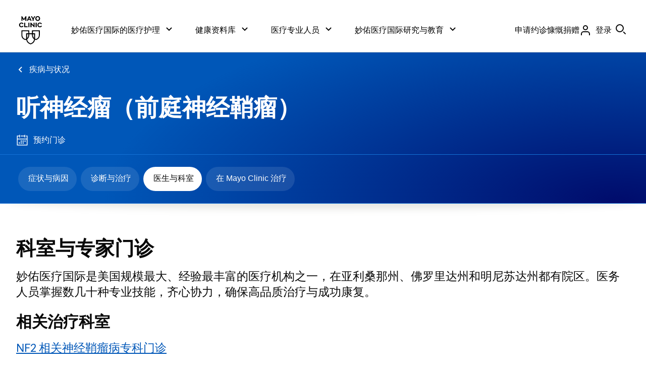

--- FILE ---
content_type: application/javascript
request_url: https://www.mayoclinic.org/dPlPRqfYP/aFMm3/Fa3Q/haJEzpwVwchbXVQO/SVJlcAkB/bHpcDAt/qWGkB
body_size: 176757
content:
(function(){if(typeof Array.prototype.entries!=='function'){Object.defineProperty(Array.prototype,'entries',{value:function(){var index=0;const array=this;return {next:function(){if(index<array.length){return {value:[index,array[index++]],done:false};}else{return {done:true};}},[Symbol.iterator]:function(){return this;}};},writable:true,configurable:true});}}());(function(){A5();Dc1();nO1();var zl=function(RO,FF){return RO instanceof FF;};var fd;var SU=function(I8){var Mg='';for(var AU=0;AU<I8["length"];AU++){Mg+=I8[AU]["toString"](16)["length"]===2?I8[AU]["toString"](16):"0"["concat"](I8[AU]["toString"](16));}return Mg;};var BF=function(UF){var kN=0;for(var Dq=0;Dq<UF["length"];Dq++){kN=kN+UF["charCodeAt"](Dq);}return kN;};var WV=function(nV){var U8=1;var nO=[];var t8=mI["Math"]["sqrt"](nV);while(U8<=t8&&nO["length"]<6){if(nV%U8===0){if(nV/U8===U8){nO["push"](U8);}else{nO["push"](U8,nV/U8);}}U8=U8+1;}return nO;};var F7=function(){return ["\x6c\x65\x6e\x67\x74\x68","\x41\x72\x72\x61\x79","\x63\x6f\x6e\x73\x74\x72\x75\x63\x74\x6f\x72","\x6e\x75\x6d\x62\x65\x72"];};var JP=function(){return mJ.apply(this,[XI,arguments]);};function Dc1(){F6=+ ! +[]+! +[]+! +[],jH=[+ ! +[]]+[+[]]-+ ! +[],DQ=! +[]+! +[],X=! +[]+! +[]+! +[]+! +[],UM=+ ! +[],Of=[+ ! +[]]+[+[]]-[],UW=+ ! +[]+! +[]+! +[]+! +[]+! +[],J5=[+ ! +[]]+[+[]]-+ ! +[]-+ ! +[],CC=+[],c6=+ ! +[]+! +[]+! +[]+! +[]+! +[]+! +[],pw=+ ! +[]+! +[]+! +[]+! +[]+! +[]+! +[]+! +[];}var RV=function(UZ){if(UZ==null)return -1;try{var ML=0;for(var Zx=0;Zx<UZ["length"];Zx++){var vD=UZ["charCodeAt"](Zx);if(vD<128){ML=ML+vD;}}return ML;}catch(PO){return -2;}};var ps=function(Lq,Ul){return Lq in Ul;};var IJ=function(wO){if(wO===undefined||wO==null){return 0;}var KL=wO["toLowerCase"]()["replace"](/[^a-z]+/gi,'');return KL["length"];};var RD=function(CU){return mI["Math"]["floor"](mI["Math"]["random"]()*CU["length"]);};var IF=function(){gL=["\x6c\x65\x6e\x67\x74\x68","\x41\x72\x72\x61\x79","\x63\x6f\x6e\x73\x74\x72\x75\x63\x74\x6f\x72","\x6e\x75\x6d\x62\x65\x72"];};var IN=function(){var KF;if(typeof mI["window"]["XMLHttpRequest"]!=='undefined'){KF=new (mI["window"]["XMLHttpRequest"])();}else if(typeof mI["window"]["XDomainRequest"]!=='undefined'){KF=new (mI["window"]["XDomainRequest"])();KF["onload"]=function(){this["readyState"]=4;if(this["onreadystatechange"] instanceof mI["Function"])this["onreadystatechange"]();};}else{KF=new (mI["window"]["ActiveXObject"])('Microsoft.XMLHTTP');}if(typeof KF["withCredentials"]!=='undefined'){KF["withCredentials"]=true;}return KF;};var Es=function(wV,hl){return wV|hl;};var pO=function Q8(nP,vV){var Yz=Q8;for(nP;nP!=W9;nP){switch(nP){case hM:{nP=M6;Lc=Aq();sJ.call(this,UM,[Kq()]);A7();mJ.call(this,Bw,[Kq()]);Mx();mJ.call(this,pw,[Kq()]);Az=sJ(Bw,[]);}break;case M6:{sJ(DT,[]);mJ(XI,[Dx()]);sJ(Jd,[]);sJ(gC,[]);mJ(LQ,[Dx()]);sJ(J5,[]);nP=wv;sJ(qv,[]);}break;case ww:{K7.pop();nP=W9;}break;case bW:{mJ(jH,[]);nP+=KI;mJ(zf,[Dx()]);mJ(gC,[]);mJ(cT,[]);}break;case S6:{Z7(sd,[Dx()]);nP=Fw;(function(vs,rP){return Z7.apply(this,[Wv,arguments]);}(['BNQ','FNRFR0QNRZKAAAAAA','xsxx0AQKAAAAAA','s','NAFx','FAR0','B0sxF','BB','A','B','BN','NA','sA','FNRFR0QNR0','BZ','BANF','B0','0','F','NKBB','sAAA','Z','BKxB','NAB','s0AAAAA','N'],Gl));jJ=Z7(SI,[['FARZKAAAAAA','N','B','NZZKAAAAAA','0ZZsZKAAAAAA','0ZQRs','FNxN00s','xsxx0AQKAAAAAA','sN','FNRFR0QNRZKAAAAAA','xxxxxxx','ssN0RFQ','BANF','s0AA','xBRN','sNQ0x','F','Q','BN','BF','BQ','A','s','0','NN','BA','x','NZ','NA','sAAA','BAAB','FRRR','NRRR','BAAAA','RR','FQ','NAAA','NAB0','RRRRRR','R','QQ','xFN','Bs','BKQs','NKBB','NNNN','Z','BK0Q','BKFs','BKxB','BAAA','s0AAAAA','Q0','RxN','NAA','NB0AAAAA','BBB'],BP({})]);Bf=function MHvdcJGSVZ(){function Ln(){return lj(KU()[Z(VX)]+'',0,l6());}function IP(){this["fM"]=this["fM"]<<15|this["fM"]>>>17;this.UU=fX;}F8();qE();Yx();function QU(){this["fM"]=(this["fM"]&0xffff)*0xcc9e2d51+(((this["fM"]>>>16)*0xcc9e2d51&0xffff)<<16)&0xffffffff;this.UU=IP;}function lj(a,b,c){return a.substr(b,c);}function g8(b,q6){return b<=q6;}function XG(a,b,c){return a.indexOf(b,c);}function tP(F6,vK){return F6>>vK;}var j6;function qG(){return kG.apply(this,[T8,arguments]);}function O8(){return kG.apply(this,[V6,arguments]);}function WU(){return l6()+Fm("\x32\x64\x32\x61\x33\x61\x61")+3;}function Gm(){return jG(kV(),204926);}var H8;function BG(mV,rP){var dM=BG;switch(mV){case D8:{var QP=rP[TX];QP[QP[hK](gE)]=function(){var HU=this[Ux]();var hm=this[Ux]();var Yj=this[IE]();var xm=EV.call(this[S]);var vX=this[dI];this[En].push(function(...c6){var Bj=QP[dI];HU?QP[dI]=vX:QP[dI]=QP[HP](this);var V=Ax(c6.length,hm);QP[XK]=xV(V,Gt);while(JK(V++,rE)){c6.push(undefined);}for(let Z6 of c6.reverse()){QP[En].push(QP[HP](Z6));}LG.call(QP[S],xm);var Sj=QP[PU][It.B];QP[VP](It.B,Yj);QP[En].push(c6.length);QP[tM]();var dt=QP[M4]();while(RX(--V,rE)){QP[En].pop();}QP[VP](It.B,Sj);QP[dI]=Bj;return dt;});};BG(Im,[QP]);}break;case hI:{var mx=rP[TX];mx[mx[hK](wE)]=function(){var I6=this[Ux]();var MK=mx[IE]();if(this[M4](I6)){this[VP](It.B,MK);}};BG(r4,[mx]);}break;case k6:{var nj=rP[TX];nj[nj[hK](Gt)]=function(){this[En].push(rI(this[M4](),this[M4]()));};BG(Um,[nj]);}break;case Um:{var VE=rP[TX];VE[VE[hK](tM)]=function(){this[En].push(zn(zt(Gt),this[M4]()));};BG(vm,[VE]);}break;case Im:{var qn=rP[TX];qn[qn[hK](jm)]=function(){this[En].push(this[Ux]());};BG(tU,[qn]);}break;case tU:{var nP=rP[TX];nP[nP[hK](wG)]=function(){this[En].push(WM(this[M4](),this[M4]()));};BG(hI,[nP]);}break;case vm:{var Bn=rP[TX];Bn[Bn[hK](p8)]=function(){this[En].push(xV(this[M4](),this[M4]()));};BG(Bm,[Bn]);}break;case Bm:{var fI=rP[TX];fI[fI[hK](lG)]=function(){var H4=this[Ux]();var mM=this[M4]();var Fx=this[M4]();var Dn=this[gX](Fx,mM);if(AU(H4)){var vj=this;var xE={get(IK){vj[dI]=IK;return Fx;}};this[dI]=new Proxy(this[dI],xE);}this[En].push(Dn);};BG(D8,[fI]);}break;case r4:{var An=rP[TX];An[An[hK](LU)]=function(){this[En].push(m6(this[M4](),this[M4]()));};BG(sM,[An]);}break;case sM:{var g=rP[TX];g[g[hK](xj)]=function(){this[En].push(this[HP](undefined));};Jj(EP,[g]);}break;}}function K4(Nx,jI){return Nx in jI;}function m4(AV,kX){return AV==kX;}var Gt,VX,CX,rE,fj,OX,KP,vG,VG,v,Yn,X8,Sn,Dj,DU,Nj,k,lK,Qj,TE,cG,O,IV,Pt,sG,KX,sE,kP,IG,BM,Qn,Rx,MV,t8,jx,RI,MU,XI,HM,xn,Ct,S,A4,kt,vt,bV,rU,nK,M4,En,dI,gX,Kt,XM,hK,At,VP,GX,DK,Ux,HP,tE,BI,tt,IE,YK,nn,ct,z,Xn,GP,ht,FK,PU,tM,JU,W4,PI,cM,xt,mP,VI,Zj,N8,LP,xj,LU,wE,wG,jm,gE,XK,lG,p8,s,CV,AG,I4,S8,BP;function fP(){var h={};fP=function(){return h;};return h;}var pj;function l4(){if(this["A8"]<Fm(this["Tt"]))this.UU=dK;else this.UU=FU;}0x2d2a3aa,3523117387;function UI(p4,Fj){var nt=UI;switch(p4){case Q8:{var MI=Fj[TX];MI[MI[hK](En)]=function(){this[En].push(this[IE]());};kG(b4,[MI]);}break;case Aj:{var l8=Fj[TX];l8[l8[hK](Nj)]=function(){this[En].push(Z4(this[M4](),this[M4]()));};UI(Q8,[l8]);}break;case Gx:{var hX=Fj[TX];hX[hX[hK](YK)]=function(){var Q=[];var bG=this[En].pop();var p6=Ax(this[En].length,Gt);for(var m8=rE;JK(m8,bG);++m8){Q.push(this[nn](this[En][p6--]));}this[ct](fP()[pG(rE)](z,Gt),Q);};UI(Aj,[hX]);}break;case BV:{var Oj=Fj[TX];Oj[Oj[hK](DU)]=function(){this[En].push(this[Xn](this[GP]()));};UI(Gx,[Oj]);}break;case JV:{var J=Fj[TX];J[J[hK](ht)]=function(){var lM=this[Ux]();var nI=J[IE]();if(AU(this[M4](lM))){this[VP](It.B,nI);}};UI(BV,[J]);}break;case k6:{var mK=Fj[TX];mK[mK[hK](FK)]=function(){this[En].push(WK(this[M4](),this[M4]()));};UI(JV,[mK]);}break;case ME:{var xX=Fj[TX];xX[xX[hK](MV)]=function(){var bP=this[Ux]();var rK=this[En].pop();var j=this[En].pop();var nx=this[En].pop();var UX=this[PU][It.B];this[VP](It.B,rK);try{this[tM]();}catch(LK){this[En].push(this[HP](LK));this[VP](It.B,j);this[tM]();}finally{this[VP](It.B,nx);this[tM]();this[VP](It.B,UX);}};UI(k6,[xX]);}break;case U4:{var ZK=Fj[TX];ZK[ZK[hK](JU)]=function(){this[En].push(K4(this[M4](),this[M4]()));};UI(ME,[ZK]);}break;case FP:{var g4=Fj[TX];g4[g4[hK](xn)]=function(){this[En].push(this[M4]()&&this[M4]());};UI(U4,[g4]);}break;case JP:{var VV=Fj[TX];VV[VV[hK](W4)]=function(){this[En].push(JK(this[M4](),this[M4]()));};UI(FP,[VV]);}break;}}function G8(){return XE.apply(this,[WP,arguments]);}function OU(){return OI.apply(this,[AM,arguments]);}function jM(gn){return ~gn;}function Kj(DG,qj){var Ox=Kj;switch(DG){case Xt:{var px={'\x38':zM()[Cn(Gt)].apply(null,[VX,AU([]),MU]),'\x39':cE()[h4(Gt)](XI,rE),'\x58':zM()[Cn(VX)](fj,sE,HM),'\x63':cE()[h4(VX)](zt(t8),KP),'\x67':WE()[c8(Gt)].call(null,KX,xn,CX),'\x73':cE()[h4(CX)](Ct,VX),'\x7a':zM()[Cn(CX)](Gt,S,A4)};return function(IM){return n8(D6,[IM,px]);};}break;case IX:{var JX=qj[TX];var E8=qj[Z8];var bU=xV([],[]);var Ex=Z4(xV(JX,wn()),rU);var dE=cV[E8];var JG=rE;while(JK(JG,dE.length)){var Sx=ZI(dE,JG);var rj=ZI(U.kj,Ex++);bU+=Kj(V6,[QI(jP(jM(Sx),jM(rj)),jP(Sx,rj))]);JG++;}return bU;}break;case Z8:{var sK=qj[TX];U=function(DV,dU){return Kj.apply(this,[IX,arguments]);};return YG(sK);}break;case V6:{var Et=qj[TX];if(g8(Et,kK)){return AX[vV[VX]][vV[Gt]](Et);}else{Et-=C4;return AX[vV[VX]][vV[Gt]][vV[rE]](null,[xV(tP(Et,X8),ZP),xV(Z4(Et,RE),S6)]);}}break;case pt:{var BU=qj[TX];var rn=qj[Z8];var wM=pj[VX];var GU=xV([],[]);var Nt=pj[rn];for(var YP=Ax(Nt.length,Gt);m6(YP,rE);YP--){var XP=Z4(xV(xV(YP,BU),wn()),wM.length);var KI=ZI(Nt,YP);var kI=ZI(wM,XP);GU+=Kj(V6,[QI(jM(QI(KI,kI)),jP(KI,kI))]);}return n8(V6,[GU]);}break;case JV:{var W6=qj[TX];H8(W6[rE]);for(var ZX=rE;JK(ZX,W6.length);++ZX){KU()[W6[ZX]]=function(){var GM=W6[ZX];return function(cP,z8,NK,MX){var UK=c.apply(null,[cP,nK,O,MX]);KU()[GM]=function(){return UK;};return UK;};}();}}break;case v8:{var v6=qj[TX];var RV=qj[Z8];var wx=qj[Jx];var r6=qj[tI];var d6=xV([],[]);var zK=Z4(xV(r6,wn()),M4);var f6=T[v6];var D=rE;while(JK(D,f6.length)){var d=ZI(f6,D);var T6=ZI(c.WV,zK++);d6+=Kj(V6,[jP(QI(jM(d),T6),QI(jM(T6),d))]);D++;}return d6;}break;case wm:{var lP=qj[TX];c=function(TG,R,wP,gU){return Kj.apply(this,[v8,arguments]);};return H8(lP);}break;case Aj:{var fE=qj[TX];var hV=qj[Z8];var b6=cV[Gt];var wI=xV([],[]);var GK=cV[hV];var B8=Ax(GK.length,Gt);if(m6(B8,rE)){do{var SV=Z4(xV(xV(B8,fE),wn()),b6.length);var I8=ZI(GK,B8);var G=ZI(b6,SV);wI+=Kj(V6,[QI(jP(jM(I8),jM(G)),jP(I8,G))]);B8--;}while(m6(B8,rE));}return Kj(Z8,[wI]);}break;case vm:{var Om=qj[TX];n6(Om[rE]);var xx=rE;if(JK(xx,Om.length)){do{zM()[Om[xx]]=function(){var Cj=Om[xx];return function(fV,Mm,Vx){var jn=Em(fV,AU({}),Vx);zM()[Cj]=function(){return jn;};return jn;};}();++xx;}while(JK(xx,Om.length));}}break;}}function s6(){FV=[")\x40l8\x3fBkn","L\'m).","","n",";S\r~eKgcxIHMIx1if(\b"];}var PE;function xK(){this["CP"]=(this["CP"]&0xffff)*0xc2b2ae35+(((this["CP"]>>>16)*0xc2b2ae35&0xffff)<<16)&0xffffffff;this.UU=HG;}function Hj(){return ["~&VCO5K_\x07WGNhEGZO5FXNC_IOf","F","","P=.\t 6E9N2\vb",">\" CC\'<4Mez9\x3fK~","L\n\x402G\'SR",""];}function c8(GI){return q8()[GI];}function zn(H,kn){return H*kn;}function mj(){return BG.apply(this,[sM,arguments]);}var Xx;function ZE(){return ["8!OZ%L\"1WTTJ/4w\x40","=E\x3f\n\x07","\v+IEN\f{NM0D\v02;\\r\x00V*\f","\'\v:z%4{&)l^~2s`V,m}3>W5",";$31\b>I.DENo)CO\x07#]^9e6uX=\x07[<\x00\vO\f*!SCV\f","\x409","LA"];}function Vt(a,b){return a.charCodeAt(b);}function sj(){return Jj.apply(this,[EP,arguments]);}function m6(FE,qI){return FE>=qI;}function FX(){return XE.apply(this,[jE,arguments]);}function cE(){var j4={};cE=function(){return j4;};return j4;}var FV;function wn(){var jX;jX=LI()-Gm();return wn=function(){return jX;},jX;}function EE(){return UI.apply(this,[Aj,arguments]);}var RE,tU,D8,ME,pt,rG,K,v8,Gx,NP,kK,sM,wm,f4,J8,Q8,zU,lX,BV,ZP,EP,hI,D6,t6,IX,FP,k6,V6,b4,r4,AM,JV,C4,Im,FM,YE,Cx,MP,Aj,Bm,qM,Dt,T8,S6,Xt,f,z4;var Jm;function sn(){return Jj.apply(this,[Xt,arguments]);}function XE(w8,Y6){var Wj=XE;switch(w8){case FM:{var cK=Y6[TX];cK[cK[hK](VX)]=function(){this[VP](It.B,this[IE]());};BG(k6,[cK]);}break;case J8:{var k8=Y6[TX];XE(FM,[k8]);}break;case IX:{var qU=Y6[TX];var zE=Y6[Z8];qU[hK]=function(PV){return Z4(xV(PV,zE),s);};XE(J8,[qU]);}break;case rG:{var zP=Y6[TX];zP[tM]=function(){var PG=this[Ux]();while(Lj(PG,It.p)){this[PG](this);PG=this[Ux]();}};}break;case jE:{var TI=Y6[TX];TI[gX]=function(gm,SG){return {get _(){return gm[SG];},set _(R8){gm[SG]=R8;}};};XE(rG,[TI]);}break;case WP:{var qV=Y6[TX];qV[HP]=function(JE){return {get _(){return JE;},set _(HE){JE=HE;}};};XE(jE,[qV]);}break;case r4:{var Wm=Y6[TX];Wm[xt]=function(rM){return {get _(){return rM;},set _(G6){rM=G6;}};};XE(WP,[Wm]);}break;case lX:{var Dx=Y6[TX];Dx[GP]=function(){var bM=jP(fG(this[Ux](),Yn),this[Ux]());var Sm=WE()[c8(VX)](kt,AU(AU(Gt)),VX);for(var vI=rE;JK(vI,bM);vI++){Sm+=String.fromCharCode(this[Ux]());}return Sm;};XE(r4,[Dx]);}break;case D8:{var Pn=Y6[TX];Pn[IE]=function(){var K8=jP(jP(jP(fG(this[Ux](),DU),fG(this[Ux](),En)),fG(this[Ux](),Yn)),this[Ux]());return K8;};XE(lX,[Pn]);}break;case f:{var N4=Y6[TX];N4[CV]=function(){var OE=WE()[c8(VX)].apply(null,[kt,IG,VX]);for(let x8=rE;JK(x8,Yn);++x8){OE+=this[Ux]().toString(VX).padStart(Yn,zM()[Cn(CX)].apply(null,[Gt,RI,A4]));}var wj=parseInt(OE.slice(Gt,AG),VX);var T4=OE.slice(AG);if(m4(wj,rE)){if(m4(T4.indexOf(WE()[c8(Gt)](KX,AU(AU(rE)),CX)),zt(Gt))){return rE;}else{wj-=NM[CX];T4=xV(zM()[Cn(CX)].call(null,Gt,I4,A4),T4);}}else{wj-=NM[OX];T4=xV(WE()[c8(Gt)].apply(null,[KX,AU({}),CX]),T4);}var QE=rE;var h6=Gt;for(let sx of T4){QE+=zn(h6,parseInt(sx));h6/=VX;}return zn(QE,Math.pow(VX,wj));};XE(D8,[N4]);}break;}}function km(){if([10,13,32].includes(this["fM"]))this.UU=RG;else this.UU=QU;}function EX(){return n8.apply(this,[z4,arguments]);}function KG(){this["CP"]^=this["fM"];this.UU=EK;}var It;function L4(){this["Lm"]++;this.UU=RG;}function KU(){var vx=function(){};KU=function(){return vx;};return vx;}var n6;function Zn(){return XE.apply(this,[lX,arguments]);}var Vj;function Ax(Uj,gV){return Uj-gV;}function Z(tV){return q8()[tV];}var mU;var NM;function kV(){return Ln()+GG()+typeof AX[KU()[Z(VX)].name];}function AK(){return OI.apply(this,[z4,arguments]);}function Lj(FG,Nn){return FG!=Nn;}function q8(){var U8=['CE','IU','Yt','A','ZV'];q8=function(){return U8;};return U8;}function Ft(){return Jj.apply(this,[JV,arguments]);}function K6(){this["CP"]^=this["CP"]>>>13;this.UU=xK;}function ft(){return XE.apply(this,[rG,arguments]);}function QI(M6,nM){return M6&nM;}function n4(){return Kj.apply(this,[vm,arguments]);}function Rn(){return kG.apply(this,[NP,arguments]);}function ZG(){return n8.apply(this,[tU,arguments]);}function NE(){return XG(KU()[Z(VX)]+'',";",l6());}function gI(){return BG.apply(this,[tU,arguments]);}function Mt(){this["CP"]^=this["CP"]>>>16;this.UU=nX;}function xI(){return XE.apply(this,[IX,arguments]);}function RM(){return UI.apply(this,[ME,arguments]);}function Mx(){return Jj.apply(this,[pt,arguments]);}function nX(){this["CP"]=(this["CP"]&0xffff)*0x85ebca6b+(((this["CP"]>>>16)*0x85ebca6b&0xffff)<<16)&0xffffffff;this.UU=K6;}var Z8,U4,TX,mX,tI,jE,Jx,Um,JP,vm,WP;function pM(ZU,WX){var OK=pM;switch(ZU){case K:{var xG=WX[TX];var fU=xV([],[]);for(var P=Ax(xG.length,Gt);m6(P,rE);P--){fU+=xG[P];}return fU;}break;case ME:{var m=WX[TX];c.WV=pM(K,[m]);while(JK(c.WV.length,k))c.WV+=c.WV;}break;case V6:{H8=function(rX){return pM.apply(this,[ME,arguments]);};c(CX,Qn,Rx,zt(MV));}break;case T8:{var OM=WX[TX];var lE=xV([],[]);var w=Ax(OM.length,Gt);if(m6(w,rE)){do{lE+=OM[w];w--;}while(m6(w,rE));}return lE;}break;case t6:{var dX=WX[TX];ZG.cX=pM(T8,[dX]);while(JK(ZG.cX.length,t8))ZG.cX+=ZG.cX;}break;case JV:{mU=function(ln){return pM.apply(this,[t6,arguments]);};n8(tU,[zt(jx),RI,OX]);}break;case JP:{var XV=WX[TX];lV(XV[rE]);for(var LE=rE;JK(LE,XV.length);++LE){fP()[XV[LE]]=function(){var w4=XV[LE];return function(Jt,B){var X=pX(Jt,B);fP()[w4]=function(){return X;};return X;};}();}}break;case b4:{var BK=WX[TX];var HI=WX[Z8];var C=WX[Jx];var Qt=xV([],[]);var vn=Z4(xV(BK,wn()),DU);var lt=FV[C];for(var B6=rE;JK(B6,lt.length);B6++){var Jn=ZI(lt,B6);var rm=ZI(ZG.cX,vn++);Qt+=Kj(V6,[QI(jM(QI(Jn,rm)),jP(Jn,rm))]);}return Qt;}break;case BV:{var N6=WX[TX];ZG=function(sX,z6,bj){return pM.apply(this,[b4,arguments]);};return mU(N6);}break;case wm:{var pP=WX[TX];var W=WX[Z8];var Wt=WX[Jx];var q=xV([],[]);var Zt=Z4(xV(Wt,wn()),Nj);var c4=bn[pP];var f8=rE;while(JK(f8,c4.length)){var vP=ZI(c4,f8);var E=ZI(Em.sm,Zt++);q+=Kj(V6,[jP(QI(jM(vP),E),QI(jM(E),vP))]);f8++;}return q;}break;}}var c;function zM(){var Un=[];zM=function(){return Un;};return Un;}function L6(){pj=["X\vTy>\x3f_*Wd\x40\x40q \n\vLq8","HH\x404JP29","K)2wZr~{Q~))%gu-Rq"];}function kG(P6,gM){var x6=kG;switch(P6){case JV:{n6=function(){return bK.apply(this,[sM,arguments]);};Lx=function(dn){this[En]=[dn[dI]._];};Xx=function(gt,hP){return kG.apply(this,[f4,arguments]);};Y=function(OV,tj){return kG.apply(this,[hI,arguments]);};Vj=function(){this[En][this[En].length]={};};j6=function(){this[En].pop();};EV=function(){return [...this[En]];};LG=function(jU){return kG.apply(this,[pt,arguments]);};PE=function(){this[En]=[];};c=function(wU,MM,NG,Hm){return bK.apply(this,[YE,arguments]);};YG=function(){return bK.apply(this,[mX,arguments]);};lV=function(){return bK.apply(this,[U4,arguments]);};H8=function(){return pM.apply(this,[V6,arguments]);};mU=function(){return pM.apply(this,[JV,arguments]);};zx=function(NV,A6,L){return kG.apply(this,[zU,arguments]);};n8(Jx,[]);gj();L6();pM.call(this,JP,[q8()]);bn=Hj();Kj.call(this,vm,[q8()]);s6();n8.call(this,MP,[q8()]);Tm();n8.call(this,z4,[q8()]);T=ZE();Kj.call(this,JV,[q8()]);NM=n8(ME,[['8X','cz8','99','gzccszzzzzz','gzcXszzzzzz'],AU(AU(rE))]);It={B:NM[rE],h:NM[Gt],p:NM[VX]};;bt=class bt {constructor(){this[PU]=[];this[GX]=[];this[En]=[];this[XK]=rE;OI(AM,[this]);this[cE()[h4(OX)].apply(null,[xt,OX])]=zx;}};return bt;}break;case f4:{var gt=gM[TX];var hP=gM[Z8];return this[En][Ax(this[En].length,Gt)][gt]=hP;}break;case hI:{var OV=gM[TX];var tj=gM[Z8];for(var UV of [...this[En]].reverse()){if(K4(OV,UV)){return tj[gX](UV,OV);}}throw zM()[Cn(OX)](rE,Kt,XM);}break;case pt:{var jU=gM[TX];if(WK(this[En].length,rE))this[En]=Object.assign(this[En],jU);}break;case zU:{var NV=gM[TX];var A6=gM[Z8];var L=gM[Jx];this[GX]=this[S8](A6,L);this[dI]=this[HP](NV);this[S]=new Lx(this);this[VP](It.B,rE);try{while(JK(this[PU][It.B],this[GX].length)){var Lt=this[Ux]();this[Lt](this);}}catch(v4){}}break;case T8:{var lx=gM[TX];lx[lx[hK](KP)]=function(){this[En].push(Y8(this[M4](),this[M4]()));};}break;case V6:{var vU=gM[TX];vU[vU[hK](vG)]=function(){this[En].push(Ax(this[M4](),this[M4]()));};kG(T8,[vU]);}break;case NP:{var dG=gM[TX];dG[dG[hK](X8)]=function(){this[En].push(jP(this[M4](),this[M4]()));};kG(V6,[dG]);}break;case WP:{var rV=gM[TX];rV[rV[hK](At)]=function(){this[En]=[];PE.call(this[S]);this[VP](It.B,this[GX].length);};kG(NP,[rV]);}break;case b4:{var EG=gM[TX];EG[EG[hK](DK)]=function(){var OG=this[En].pop();var bE=this[Ux]();if(Lj(typeof OG,KU()[Z(VX)].call(null,Gt,HP,Kt,tE))){throw KU()[Z(CX)](OX,KP,BI,tt);}if(RX(bE,Gt)){OG._++;return;}this[En].push(new Proxy(OG,{get(zj,fK,LX){if(bE){return ++zj._;}return zj._++;}}));};kG(WP,[EG]);}break;}}function CG(){return kG.apply(this,[b4,arguments]);}function Tm(){cV=["N","8OC{Gt\x3f`z","P","\v(-","s","r","1mQ><%,CG*S*&\fy\'>\f\f3"];}function hU(){return UI.apply(this,[FP,arguments]);}function WK(zG,mG){return zG===mG;}function tm(){return OI.apply(this,[Dt,arguments]);}function JK(n,Vm){return n<Vm;}function O6(Tj,qP){return Tj>>>qP;}function HV(){return pM.apply(this,[JP,arguments]);}function WM(cx,PM){return cx!==PM;}function bK(X6,Rj){var Nm=bK;switch(X6){case TX:{var SE=Rj[TX];var XX=xV([],[]);var dm=Ax(SE.length,Gt);while(m6(dm,rE)){XX+=SE[dm];dm--;}return XX;}break;case t6:{var sV=Rj[TX];Em.sm=bK(TX,[sV]);while(JK(Em.sm.length,VG))Em.sm+=Em.sm;}break;case sM:{n6=function(M8){return bK.apply(this,[t6,arguments]);};n8(JV,[CX,Dj,zt(Dj)]);}break;case YE:{var dj=Rj[TX];var Bx=Rj[Z8];var GV=Rj[Jx];var X4=Rj[tI];var P4=T[rE];var HK=xV([],[]);var ZM=T[dj];var fm=Ax(ZM.length,Gt);while(m6(fm,rE)){var QM=Z4(xV(xV(fm,X4),wn()),P4.length);var PX=ZI(ZM,fm);var l=ZI(P4,QM);HK+=Kj(V6,[jP(QI(jM(PX),l),QI(jM(l),PX))]);fm--;}return Kj(wm,[HK]);}break;case z4:{var d8=Rj[TX];var dx=xV([],[]);var YV=Ax(d8.length,Gt);if(m6(YV,rE)){do{dx+=d8[YV];YV--;}while(m6(YV,rE));}return dx;}break;case qM:{var st=Rj[TX];U.kj=bK(z4,[st]);while(JK(U.kj.length,kP))U.kj+=U.kj;}break;case mX:{YG=function(C6){return bK.apply(this,[qM,arguments]);};Kj(Aj,[zt(IG),fj]);}break;case hI:{var Ut=Rj[TX];var bx=xV([],[]);var V4=Ax(Ut.length,Gt);if(m6(V4,rE)){do{bx+=Ut[V4];V4--;}while(m6(V4,rE));}return bx;}break;case zU:{var OP=Rj[TX];pX.g6=bK(hI,[OP]);while(JK(pX.g6.length,BM))pX.g6+=pX.g6;}break;case U4:{lV=function(qm){return bK.apply(this,[zU,arguments]);};Kj.call(null,pt,[zt(sE),rE]);}break;}}function EK(){this["CP"]=this["CP"]<<13|this["CP"]>>>19;this.UU=II;}function gK(){return BG.apply(this,[Um,arguments]);}function fG(bm,nE){return bm<<nE;}var LG;function n8(DM,EM){var LV=n8;switch(DM){case qM:{var Xm=EM[TX];Em=function(Xj,Fn,lm){return pM.apply(this,[wm,arguments]);};return n6(Xm);}break;case MP:{var mE=EM[TX];mU(mE[rE]);var F4=rE;if(JK(F4,mE.length)){do{WE()[mE[F4]]=function(){var EU=mE[F4];return function(b8,DX,Pj){var Rt=ZG(b8,k,Pj);WE()[EU]=function(){return Rt;};return Rt;};}();++F4;}while(JK(F4,mE.length));}}break;case rG:{var KK=EM[TX];var XU=EM[Z8];var wV=xV([],[]);var Kx=Z4(xV(KK,wn()),lK);var Tx=pj[XU];for(var mm=rE;JK(mm,Tx.length);mm++){var Am=ZI(Tx,mm);var JI=ZI(pX.g6,Kx++);wV+=Kj(V6,[QI(jM(QI(Am,JI)),jP(Am,JI))]);}return wV;}break;case V6:{var WG=EM[TX];pX=function(tG,nG){return n8.apply(this,[rG,arguments]);};return lV(WG);}break;case ME:{var QX=EM[TX];var pE=EM[Z8];var lU=[];var SM=Kj(Xt,[]);var Wx=pE?AX[WE()[c8(rE)](TE,cG,Gt)]:AX[zM()[Cn(rE)](KP,AU(AU(Gt)),Qj)];for(var sU=rE;JK(sU,QX[KU()[Z(rE)](KP,O,IV,sG)]);sU=xV(sU,Gt)){lU[cE()[h4(rE)](KX,CX)](Wx(SM(QX[sU])));}return lU;}break;case Jx:{Gt=+ ! ![];VX=Gt+Gt;CX=Gt+VX;rE=+[];fj=VX*CX*Gt;OX=VX-Gt+CX;KP=CX+OX-VX;vG=OX*KP-VX-CX-fj;VG=CX+fj*vG-OX;v=CX*Gt*OX-KP;Yn=v-fj+OX*CX-KP;X8=Gt*KP+vG-Yn+OX;Sn=Gt-CX+vG*KP-X8;Dj=Sn*VX+Gt-OX;DU=OX*vG-X8-KP+CX;Nj=OX+Yn-Gt+fj;k=OX+X8+KP*v*VX;lK=Yn+KP*OX-Gt;Qj=fj*OX*X8+v*VX;TE=Sn*vG+OX*fj*KP;cG=vG*Yn-Gt+KP-fj;O=v-VX+fj*vG+Sn;IV=OX*CX*fj+Yn-Gt;Pt=Sn+vG*Yn+KP-X8;sG=vG+v+KP*Pt+Sn;KX=Sn+Pt*CX-Gt+v;sE=Gt+CX*Sn-Yn*KP;kP=Sn+vG*CX*Gt-VX;IG=Yn+fj*VX+OX*vG;BM=Sn+v+OX+Yn+VX;Qn=VX*v+fj-Gt;Rx=Sn+X8*OX+fj+VX;MV=v+fj+Yn+CX*X8;t8=Gt+Sn+fj+Yn;jx=fj-X8+vG+Yn+Sn;RI=vG*Yn+Gt-KP-OX;MU=Sn-vG+X8+Pt*v;XI=Sn*KP-vG+Pt*v;HM=Gt+VX-CX+Yn+Sn;xn=OX*fj+v*Yn-vG;Ct=Gt+Pt*vG-fj*Yn;S=VX+Yn+v+KP*Gt;A4=Pt+X8*vG*fj;kt=Pt*Yn-VX*CX*vG;vt=v*X8+fj+vG+Yn;bV=v*OX+KP-Gt-fj;rU=OX+fj*CX+VX+KP;nK=Gt*KP*v-vG+Sn;M4=vG*VX*Gt+CX*OX;En=Yn+KP+Gt+VX;dI=X8*OX*v-Sn;gX=Yn*Sn-X8*OX;Kt=fj+Gt+X8*v-Sn;XM=CX-OX+vG*Yn*X8;hK=v+X8*vG+Yn-fj;At=VX+v+OX;VP=vG*X8*VX-Yn+v;GX=VX+v-OX+fj*X8;DK=VX+Gt+fj-OX+vG;Ux=v+Yn+CX+KP*Sn;HP=Yn*v*Gt-vG+CX;tE=Sn*Yn-OX+Gt;BI=CX*OX*fj-VX+v;tt=Yn*fj*v+KP+VX;IE=fj+vG+CX*Yn+Pt;YK=fj-VX+KP+vG;nn=Gt+vG*CX+fj+Pt;ct=Pt+X8+Yn;z=Pt+X8+Yn+v+Gt;Xn=Yn+Sn+fj;GP=Gt*Pt+vG+OX+Sn;ht=OX*vG+X8+Gt-VX;FK=fj*CX*KP-Sn-Yn;PU=Gt+KP*Sn+fj*vG;tM=X8+vG+v*Yn*OX;JU=Yn*fj+X8*Gt+vG;W4=Yn*X8+VX+v-fj;PI=Gt*Sn+fj*vG;cM=v+VX+X8*Yn+Gt;xt=Pt-fj-vG+v*KP;mP=vG*Sn-fj*X8*CX;VI=KP*X8*VX-Sn+Pt;Zj=VX*Pt-CX-OX*fj;N8=OX*Gt+Pt+X8*v;LP=Pt+Yn*fj-Gt+Sn;xj=Pt+CX*Sn-KP-Yn;LU=KP+Yn*OX*fj-v;wE=VX-Gt+Sn*fj+CX;wG=OX*CX*Gt+fj*Sn;jm=Pt*VX+Yn+OX+CX;gE=OX*KP+Sn*CX+Pt;XK=Yn*Sn-vG-KP+Gt;lG=vG+OX+X8*CX*v;p8=KP*Gt*Yn*VX*CX;s=OX*Sn+CX*Yn+Pt;CV=VX+X8*KP-OX-vG;AG=fj-X8+vG+Yn-Gt;I4=VX+Yn+KP*fj;S8=Sn+Pt+VX-v*Gt;BP=Pt+OX*fj-X8*Gt;}break;case z4:{var PK=EM[TX];YG(PK[rE]);var vE=rE;if(JK(vE,PK.length)){do{cE()[PK[vE]]=function(){var On=PK[vE];return function(O4,AI){var YU=U.call(null,O4,AI);cE()[On]=function(){return YU;};return YU;};}();++vE;}while(JK(vE,PK.length));}}break;case tU:{var pV=EM[TX];var t=EM[Z8];var sI=EM[Jx];var mI=FV[rE];var CM=xV([],[]);var KE=FV[sI];var fn=Ax(KE.length,Gt);while(m6(fn,rE)){var Gj=Z4(xV(xV(fn,pV),wn()),mI.length);var In=ZI(KE,fn);var Y4=ZI(mI,Gj);CM+=Kj(V6,[QI(jM(QI(In,Y4)),jP(In,Y4))]);fn--;}return pM(BV,[CM]);}break;case JV:{var tx=EM[TX];var CU=EM[Z8];var BX=EM[Jx];var W8=bn[OX];var KM=xV([],[]);var UM=bn[tx];var Ij=Ax(UM.length,Gt);if(m6(Ij,rE)){do{var QG=Z4(xV(xV(Ij,BX),wn()),W8.length);var h8=ZI(UM,Ij);var hM=ZI(W8,QG);KM+=Kj(V6,[jP(QI(jM(h8),hM),QI(jM(hM),h8))]);Ij--;}while(m6(Ij,rE));}return n8(qM,[KM]);}break;case D6:{var mt=EM[TX];var xP=EM[Z8];var R6=WE()[c8(VX)].call(null,kt,vt,VX);for(var AE=rE;JK(AE,mt[KU()[Z(rE)].call(null,KP,Dj,Rx,sG)]);AE=xV(AE,Gt)){var TV=mt[KU()[Z(Gt)](fj,AU(rE),O,bV)](AE);var B4=xP[TV];R6+=B4;}return R6;}break;}}function SX(){return UI.apply(this,[Q8,arguments]);}var EV;function Zx(){return this;}function Wn(){return Jj.apply(this,[JP,arguments]);}function D4(){return XE.apply(this,[f,arguments]);}function LM(){return BG.apply(this,[vm,arguments]);}function Yx(){JV=jE+Um,S6=TX+Jx*Um+tI*Um*Um+mX*Um*Um*Um+vm*Um*Um*Um*Um,Bm=tI+JP*Um,lX=TX+tI*Um,Q8=U4+tI*Um,NP=WP+tI*Um,t6=TX+mX*Um,f=Z8+tI*Um,kK=vm+tI*Um+vm*Um*Um+vm*Um*Um*Um+mX*Um*Um*Um*Um,YE=JP+vm*Um,f4=vm+JP*Um,EP=mX+vm*Um,FP=TX+vm*Um,Gx=WP+Um,D8=Z8+mX*Um,Im=U4+vm*Um,hI=U4+JP*Um,Aj=tI+tI*Um,Dt=WP+JP*Um,wm=Jx+tI*Um,pt=TX+JP*Um,IX=Jx+vm*Um,k6=JP+tI*Um,r4=vm+vm*Um,RE=JP+Jx*Um+TX*Um*Um+Um*Um*Um,T8=jE+JP*Um,z4=Z8+Jx*Um,qM=Jx+mX*Um,AM=mX+Um,C4=mX+tI*Um+vm*Um*Um+vm*Um*Um*Um+mX*Um*Um*Um*Um,tU=Z8+JP*Um,Cx=JP+Jx*Um,FM=JP+Um,Xt=tI+Jx*Um,rG=vm+tI*Um,ZP=mX+WP*Um+Jx*Um*Um+vm*Um*Um*Um+vm*Um*Um*Um*Um,BV=tI+vm*Um,b4=WP+vm*Um,MP=WP+Jx*Um,ME=mX+tI*Um,zU=U4+Um,D6=Z8+vm*Um,sM=jE+Jx*Um,V6=Jx+JP*Um,K=tI+Um,J8=jE+vm*Um,v8=jE+tI*Um;}function OI(N,AP){var Ej=OI;switch(N){case Dt:{var pn=AP[TX];pn[S8]=function(SK,pU){var gx=atob(SK);var BE=rE;var VU=[];var nU=rE;for(var UG=rE;JK(UG,gx.length);UG++){VU[nU]=gx.charCodeAt(UG);BE=Y8(BE,VU[nU++]);}XE(IX,[this,Z4(xV(BE,pU),s)]);return VU;};XE(f,[pn]);}break;case lX:{var Bt=AP[TX];Bt[Ux]=function(){return this[GX][this[PU][It.B]++];};OI(Dt,[Bt]);}break;case FP:{var SI=AP[TX];SI[M4]=function(Q4){return this[nn](Q4?this[En][Ax(this[En][KU()[Z(rE)](KP,Kt,FK,sG)],Gt)]:this[En].pop());};OI(lX,[SI]);}break;case z4:{var JM=AP[TX];JM[nn]=function(G4){return m4(typeof G4,KU()[Z(VX)](Gt,Kt,Rx,tE))?G4._:G4;};OI(FP,[JM]);}break;case tU:{var xM=AP[TX];xM[Xn]=function(L8){return Y.call(this[S],L8,this);};OI(z4,[xM]);}break;case WP:{var QV=AP[TX];QV[ct]=function(TP,hE,SU){if(m4(typeof TP,KU()[Z(VX)](Gt,AU([]),CX,tE))){SU?this[En].push(TP._=hE):TP._=hE;}else{Xx.call(this[S],TP,hE);}};OI(tU,[QV]);}break;case AM:{var wX=AP[TX];wX[VP]=function(tX,s4){this[PU][tX]=s4;};wX[BP]=function(Q6){return this[PU][Q6];};OI(WP,[wX]);}break;}}function RG(){this["A8"]++;this.UU=l4;}return kG.call(this,JV);function j8(){return BG.apply(this,[hI,arguments]);}function M(){return kG.apply(this,[WP,arguments]);}var vV;function Em(){return n8.apply(this,[JV,arguments]);}var T;function Y8(xU,tn){return xU^tn;}function qK(){return Jj.apply(this,[FM,arguments]);}function TK(){return UI.apply(this,[BV,arguments]);}function dK(){this["fM"]=Vt(this["Tt"],this["A8"]);this.UU=km;}function pX(){return Kj.apply(this,[pt,arguments]);}function Fm(a){return a.length;}function wt(){return OI.apply(this,[FP,arguments]);}function rx(){return UI.apply(this,[JP,arguments]);}function qt(){return XE.apply(this,[FM,arguments]);}function F(){return XE.apply(this,[J8,arguments]);}var YG;function d4(){return BG.apply(this,[k6,arguments]);}function WE(){var KV=[]['\x65\x6e\x74\x72\x69\x65\x73']();WE=function(){return KV;};return KV;}function jG(Tt,cj){var DI={Tt:Tt,CP:cj,Lm:0,A8:0,UU:dK};while(!DI.UU());return DI["CP"]>>>0;}function F8(){Jm={};VX=2;KU()[Z(VX)]=MHvdcJGSVZ;if(typeof window!=='undefined'){AX=window;}else if(typeof global!==''+[][[]]){AX=global;}else{AX=this;}}function cI(){return UI.apply(this,[Gx,arguments]);}function fX(){this["fM"]=(this["fM"]&0xffff)*0x1b873593+(((this["fM"]>>>16)*0x1b873593&0xffff)<<16)&0xffffffff;this.UU=KG;}function GG(){return lj(KU()[Z(VX)]+'',NE()+1);}function kE(){return BG.apply(this,[D8,arguments]);}function xV(jj,RU){return jj+RU;}function Zm(){return Kj.apply(this,[JV,arguments]);}function Cn(kx){return q8()[kx];}function ZI(Kn,TM){return Kn[vV[CX]](TM);}var bn;function HG(){this["CP"]^=this["CP"]>>>16;this.UU=Zx;}function jP(Hn,k4){return Hn|k4;}function DE(){return OI.apply(this,[tU,arguments]);}function gP(){return UI.apply(this,[k6,arguments]);}function FU(){this["CP"]^=this["Lm"];this.UU=Mt;}function dP(){return BG.apply(this,[Bm,arguments]);}var cV;var Y;function RX(V8,Gn){return V8>Gn;}function r8(){return Jj.apply(this,[mX,arguments]);}function J4(I){this[En]=Object.assign(this[En],I);}function pG(zX){return q8()[zX];}function II(){this["Dm"]=(this["CP"]&0xffff)*5+(((this["CP"]>>>16)*5&0xffff)<<16)&0xffffffff;this.UU=t4;}function kU(){return UI.apply(this,[JV,arguments]);}var bt;function h4(x){return q8()[x];}function CK(){return Jj.apply(this,[IX,arguments]);}function Jj(UP,cU){var wK=Jj;switch(UP){case pt:{var jt=cU[TX];jt[jt[hK](PI)]=function(){var Px=this[Ux]();var RK=this[Ux]();var EI=this[Ux]();var QK=this[M4]();var mn=[];for(var Ym=rE;JK(Ym,EI);++Ym){switch(this[En].pop()){case rE:mn.push(this[M4]());break;case Gt:var zV=this[M4]();for(var hj of zV.reverse()){mn.push(hj);}break;default:throw new Error(KU()[Z(OX)](VX,Qn,AU({}),zt(sE)));}}var cm=QK.apply(this[dI]._,mn.reverse());Px&&this[En].push(this[HP](cm));};UI(JP,[jt]);}break;case Cx:{var C8=cU[TX];C8[C8[hK](cM)]=function(){this[En].push(this[GP]());};Jj(pt,[C8]);}break;case D6:{var PP=cU[TX];PP[PP[hK](hK)]=function(){this[En].push(O6(this[M4](),this[M4]()));};Jj(Cx,[PP]);}break;case Xt:{var Pm=cU[TX];Pm[Pm[hK](Pt)]=function(){var jV=[];var w6=this[Ux]();while(w6--){switch(this[En].pop()){case rE:jV.push(this[M4]());break;case Gt:var Mj=this[M4]();for(var MG of Mj){jV.push(MG);}break;}}this[En].push(this[xt](jV));};Jj(D6,[Pm]);}break;case IX:{var hG=cU[TX];hG[hG[hK](mP)]=function(){j6.call(this[S]);};Jj(Xt,[hG]);}break;case FM:{var S4=cU[TX];S4[S4[hK](VI)]=function(){this[ct](this[En].pop(),this[M4](),this[Ux]());};Jj(IX,[S4]);}break;case JP:{var Ot=cU[TX];Ot[Ot[hK](Zj)]=function(){this[En].push(zn(this[M4](),this[M4]()));};Jj(FM,[Ot]);}break;case JV:{var pm=cU[TX];pm[pm[hK](N8)]=function(){this[En].push(tP(this[M4](),this[M4]()));};Jj(JP,[pm]);}break;case mX:{var tK=cU[TX];tK[tK[hK](VP)]=function(){this[En].push(fG(this[M4](),this[M4]()));};Jj(JV,[tK]);}break;case EP:{var fx=cU[TX];fx[fx[hK](LP)]=function(){Vj.call(this[S]);};Jj(mX,[fx]);}break;}}function VM(){return OI.apply(this,[WP,arguments]);}function qE(){TX=+[],tI=+ ! +[]+! +[]+! +[],Jx=! +[]+! +[],WP=[+ ! +[]]+[+[]]-+ ! +[],Um=[+ ! +[]]+[+[]]-[],U4=[+ ! +[]]+[+[]]-+ ! +[]-+ ! +[],vm=+ ! +[]+! +[]+! +[]+! +[]+! +[],jE=+ ! +[]+! +[]+! +[]+! +[]+! +[]+! +[]+! +[],Z8=+ ! +[],mX=+ ! +[]+! +[]+! +[]+! +[]+! +[]+! +[],JP=! +[]+! +[]+! +[]+! +[];}var zx;function t4(){this["CP"]=(this["Dm"]&0xffff)+0x6b64+(((this["Dm"]>>>16)+0xe654&0xffff)<<16);this.UU=L4;}function Qx(){return BG.apply(this,[r4,arguments]);}function zt(SP){return -SP;}function Mn(){return n8.apply(this,[MP,arguments]);}function Km(){return Jj.apply(this,[Cx,arguments]);}function l6(){return XG(KU()[Z(VX)]+'',"0x"+"\x32\x64\x32\x61\x33\x61\x61");}var lV;function qX(){return OI.apply(this,[lX,arguments]);}function Vn(){return Jj.apply(this,[D6,arguments]);}function LI(){return lj(KU()[Z(VX)]+'',WU(),NE()-WU());}function gj(){vV=["\x61\x70\x70\x6c\x79","\x66\x72\x6f\x6d\x43\x68\x61\x72\x43\x6f\x64\x65","\x53\x74\x72\x69\x6e\x67","\x63\x68\x61\x72\x43\x6f\x64\x65\x41\x74"];}function sP(){return UI.apply(this,[U4,arguments]);}function AU(Tn){return !Tn;}var Lx;function RP(){return BG.apply(this,[Im,arguments]);}function U(){return Kj.apply(this,[Aj,arguments]);}function P8(){return XE.apply(this,[r4,arguments]);}function Z4(GE,Ht){return GE%Ht;}function rI(U6,kM){return U6/kM;}var AX;function nm(){return XE.apply(this,[D8,arguments]);}}();FG={};}break;case Fw:{nP-=qI;YJ=function(f8){return FP.apply(this,[E5,arguments]);}([function(TL,UO){return FP.apply(this,[c1,arguments]);},function(QP,KJ,ZN){'use strict';return FL.apply(this,[CC,arguments]);}]);}break;case O5:{ZU=function(){return sJ.apply(this,[XI,arguments]);};sJ(lI,[]);OV();nP-=b6;ng=WZ();T7=F7();JF=DF();rs=fZ();}break;case wv:{Z7(w6,[Dx()]);mJ(nd,[]);qZ=mJ(C1,[]);n7(Bw,[Dx()]);Qc=mJ(FH,[]);nP-=bW;}break;case wM:{IF();wq=Sg();gU();K7=qq();Jg();nP=hM;sJ.call(this,CC,[Kq()]);}break;case E5:{rV=function(){return nx.apply(this,[E1,arguments]);};OU=function(WP,M7,Gx,tD){return nx.apply(this,[c6,arguments]);};Us=function(){return nx.apply(this,[C1,arguments]);};gg=function(){return nx.apply(this,[rd,arguments]);};pJ=function(Cq,cU,Xs,gJ){return nx.apply(this,[sd,arguments]);};nP=O5;pg=function(Eq,vP){return nx.apply(this,[LQ,arguments]);};}break;case Lw:{var nJ=vV[CC];nP+=JM;var CL=kq;for(var pD=kq;JJ(pD,nJ.length);++pD){var QJ=lU(nJ,pD);if(JJ(QJ,mC)||Tc(QJ,vz))CL=Iq(CL,p8);}return CL;}break;case lH:{OU.VG=nU[M8];nP+=df;mJ.call(this,Bw,[eS1_xor_1_memo_array_init()]);return '';}break;case X9:{var V8=vV[CC];var Tx=kq;for(var xF=kq;JJ(xF,V8.length);++xF){var mq=lU(V8,xF);if(JJ(mq,mC)||Tc(mq,vz))Tx=Iq(Tx,p8);}nP=W9;return Tx;}break;case C1:{var bD=vV[CC];var E8=vV[UM];K7.push(Hg);var wZ;return wZ=mI[Cs(typeof p7()[Gq(YP)],'undefined')?p7()[Gq(fO)].apply(null,[kq,gP,BJ,nL]):p7()[Gq(gs)].apply(null,[Qg,v8,bc,Tq])][JD()[NO(nL)].call(null,kq,G8)][Cs(typeof zL()[BU(gs)],'undefined')?zL()[BU(kq)].call(null,NF,IP,XJ,sL,h8):zL()[BU(gs)](nc,D8,p8,dc,PD)].call(bD,E8),K7.pop(),wZ;}break;case D1:{var Is=vV[CC];var VP=kq;for(var BL=kq;JJ(BL,Is.length);++BL){var Rg=lU(Is,BL);if(JJ(Rg,mC)||Tc(Rg,vz))VP=Iq(VP,p8);}return VP;}break;case LM:{var Vs=vV[CC];var FZ=kq;for(var k8=kq;JJ(k8,Vs.length);++k8){var vc=lU(Vs,k8);if(JJ(vc,mC)||Tc(vc,vz))FZ=Iq(FZ,p8);}return FZ;}break;case sC:{nP+=rw;Ql.PC=Lc[b7];sJ.call(this,UM,[eS1_xor_2_memo_array_init()]);return '';}break;case Gd:{nP+=Xv;pg.hI=GL[tJ];mJ.call(this,pw,[eS1_xor_0_memo_array_init()]);return '';}break;case LH:{var Jc=vV[CC];var UJ=kq;for(var HL=kq;JJ(HL,Jc.length);++HL){var W7=lU(Jc,HL);if(JJ(W7,mC)||Tc(W7,vz))UJ=Iq(UJ,p8);}return UJ;}break;case J5:{K7.push(jc);var BO=vV;var zx=BO[kq];nP+=zW;for(var JV=p8;JJ(JV,BO[p7()[Gq(kq)].call(null,p8,fl,Ew,LO)]);JV+=QF){zx[BO[JV]]=BO[Iq(JV,p8)];}K7.pop();}break;case nd:{var s8=vV[CC];K7.push(xL);nP+=O9;if(Cs(typeof mI[SO(typeof H7()[Dl(Xz)],Iq([],[][[]]))?H7()[Dl(b7)](kq,MD,PV,As):H7()[Dl(YP)](kO,BP([]),Fq,QL)],H7()[Dl(NF)].call(null,BP(BP(kq)),ZZ,fP,kz))&&mI[H7()[Dl(YP)].call(null,dc,zP,Fq,QL)][p7()[Gq(mL)](Fg,EV,wF,qP)]){mI[p7()[Gq(fO)](q7,Q7,V7,nL)][p7()[Gq(ZL)](Tj,OX,jk,fl)](s8,mI[H7()[Dl(YP)].call(null,EV,Xm,Fq,QL)][p7()[Gq(mL)].call(null,BP(kq),Kt,wF,qP)],Q8(c1,[p7()[Gq(kO)](BP(kq),ZL,XU,UX),JD()[NO(YP)].apply(null,[Sr,zg])]));}mI[p7()[Gq(fO)](Pj,cA,V7,nL)][p7()[Gq(ZL)](rm,kq,jk,fl)](s8,p7()[Gq(tB)].apply(null,[YP,BP(BP({})),r3,mL]),Q8(c1,[p7()[Gq(kO)].call(null,OX,vX,XU,UX),BP(CC)]));K7.pop();}break;case c1:{K7.push(gP);var Ir={};var Ok=vV;for(var Hn=kq;JJ(Hn,Ok[p7()[Gq(kq)](OB,BP(BP([])),kt,LO)]);Hn+=QF)Ir[Ok[Hn]]=Ok[Iq(Hn,p8)];var UK;return K7.pop(),UK=Ir,UK;}break;case BT:{pJ.mG=Ap[Uh];sJ.call(this,CC,[eS1_xor_3_memo_array_init()]);return '';}break;}}};var z0=function(){return Z7.apply(this,[w6,arguments]);};var pj=function YZ(Tp,vr){'use strict';var T3=YZ;switch(Tp){case DQ:{var wj=vr[CC];var xE=vr[UM];var sr;K7.push(wA);return sr=Iq(mI[H7()[Dl(Bm)].call(null,qh,OX,XF,LO)][Cs(typeof H7()[Dl(Tn)],Iq([],[][[]]))?H7()[Dl(Ph)](BP({}),zt,mx,vA):H7()[Dl(b7)].call(null,BP(BP({})),Gp,gB,kk)](jh(mI[H7()[Dl(Bm)].apply(null,[Tn,hX,XF,LO])][p7()[Gq(gk)](RA,BP(BP(kq)),ql,Wj)](),Iq(L3(xE,wj),p8))),wj),K7.pop(),sr;}break;case pw:{var Mh=vr[CC];K7.push(D3);var UA=new (mI[H7()[Dl(IY)].apply(null,[Tr,Vk,Zs,Xz])])();var YA=UA[H7()[Dl(OA)].call(null,ZL,DY,kk,Nh)](Mh);var pX=H7()[Dl(rm)](Gp,BP({}),zs,v0);YA[gb()[PX(rm)](bY,x0,q7,b7,Xm)](function(hK){K7.push(tA);pX+=mI[Bk()[Dp(nL)].call(null,NE,jp)][SO(typeof Bk()[Dp(IP)],'undefined')?Bk()[Dp(Hg)](KZ,XE):Bk()[Dp(tB)].call(null,g0,dL)](hK);K7.pop();});var Z3;return Z3=mI[bn()[qp(kq)].call(null,Q7,wE,RA,mL,nL,nK)](pX),K7.pop(),Z3;}break;case XI:{K7.push(RZ);var Fh;return Fh=mI[H7()[Dl(gk)](IY,OX,pU,Pk)][H7()[Dl(sm)](BP({}),NF,I7,Sn)],K7.pop(),Fh;}break;case E1:{var wt;K7.push(TX);return wt=new (mI[Im()[JE(Hg)](rb,Mm,nK,jp,ZL)])()[Bk()[Dp(nt)](KY,M1)](),K7.pop(),wt;}break;case W5:{K7.push(Sr);var Om=[Cs(typeof p7()[Gq(v8)],Iq([],[][[]]))?p7()[Gq(sm)](BP(p8),pk,JA,h8):p7()[Gq(gs)](BP(BP({})),p8,LB,Ut),H7()[Dl(tJ)](BP(p8),LX,vE,MD),Bk()[Dp(gk)](v8,lt),bn()[qp(b7)](KA,b0,S0,qh,Sr,Xz),gb()[PX(YP)].apply(null,[JR,Zt,LX,Xz,dc]),Bk()[Dp(Tj)](gk,kZ),H7()[Dl(rb)].apply(null,[jA,g0,Yk,Fp]),p7()[Gq(tJ)](nK,KA,QY,Fp),H7()[Dl(On)](km,ZZ,wE,qh),SO(typeof p7()[Gq(Tj)],Iq('',[][[]]))?p7()[Gq(gs)](mp,gk,cn,CR):p7()[Gq(rb)](gk,Gp,MY,XB),JD()[NO(Qj)](sm,jB),gb()[PX(NF)].call(null,Cm,Zb,Fg,ZL,Xp),JD()[NO(XX)].call(null,Yb,cm),zL()[BU(YP)].call(null,Vk,UB,OX,BP(BP(kq)),tk),JD()[NO(x3)](fO,Mn),BY()[fK(zr)](Sp,YP,Am,Vk),p7()[Gq(On)](cK,Hg,b3,rm),gb()[PX(Xz)].call(null,En,bb,OA,tB,jA),Bk()[Dp(IY)](CB,mE),Bk()[Dp(OA)](zK,q0),p7()[Gq(Tr)].apply(null,[Gp,BP(p8),Ur,q7]),p7()[Gq(OB)].call(null,LX,IP,DA,tA),JD()[NO(mp)](gP,Nm),p7()[Gq(q7)].call(null,xY,XX,dK,PA),SO(typeof p7()[Gq(Bm)],Iq('',[][[]]))?p7()[Gq(gs)](cK,NF,FY,wn):p7()[Gq(sj)].call(null,Nh,km,Yq,P3),Cs(typeof H7()[Dl(Gp)],'undefined')?H7()[Dl(Tr)](OA,vX,kt,Wj):H7()[Dl(b7)](Tn,tB,fj,TB),Cs(typeof Bk()[Dp(BX)],Iq([],[][[]]))?Bk()[Dp(sm)].call(null,qP,Rb):Bk()[Dp(Hg)](EB,tB)];if(NR(typeof mI[gb()[PX(Hg)](kq,AY,On,OX,Vk)][H7()[Dl(OB)].call(null,BP(BP([])),SZ,Oj,NY)],SO(typeof H7()[Dl(ZZ)],Iq([],[][[]]))?H7()[Dl(b7)](Tj,vX,Nj,zX):H7()[Dl(NF)].apply(null,[Q7,IY,Pp,kz]))){var Ub;return K7.pop(),Ub=null,Ub;}var qj=Om[p7()[Gq(kq)](TR,tJ,j0,LO)];var KB=H7()[Dl(rm)](b7,nL,CR,v0);for(var Jr=kq;JJ(Jr,qj);Jr++){var Wt=Om[Jr];if(Cs(mI[gb()[PX(Hg)].apply(null,[kq,AY,Q7,OX,tZ])][H7()[Dl(OB)].call(null,BP([]),CB,Oj,NY)][Wt],undefined)){KB=H7()[Dl(rm)](BP([]),BP(BP(p8)),CR,v0)[p7()[Gq(BX)].call(null,ZY,BP(BP(p8)),Hj,Ur)](KB,JD()[NO(nt)](z3,Cp))[Cs(typeof p7()[Gq(Xz)],Iq('',[][[]]))?p7()[Gq(BX)].call(null,ZZ,Nh,Hj,Ur):p7()[Gq(gs)](BP([]),p8,qt,Fk)](Jr);}}var Bh;return K7.pop(),Bh=KB,Bh;}break;case gI:{K7.push(GE);var Dn;return Dn=SO(typeof mI[H7()[Dl(MD)].call(null,mp,Nh,pm,kq)][JD()[NO(Ph)](N0,OE)],H7()[Dl(Xz)](ZZ,LO,vL,nt))||SO(typeof mI[H7()[Dl(MD)](x3,MD,pm,kq)][Bk()[Dp(tJ)](vR,Dm)],H7()[Dl(Xz)].apply(null,[BP(BP(kq)),mL,vL,nt]))||SO(typeof mI[H7()[Dl(MD)](BP(p8),BP({}),pm,kq)][zL()[BU(NF)].call(null,TR,rj,ZL,pk,XY)],Cs(typeof H7()[Dl(pk)],Iq('',[][[]]))?H7()[Dl(Xz)](Pj,fl,vL,nt):H7()[Dl(b7)](BP([]),Gp,qk,Ip)),K7.pop(),Dn;}break;case Iw:{K7.push(Zh);try{var Wk=K7.length;var Ak=BP(BP(CC));var Jt;return Jt=BP(BP(mI[SO(typeof H7()[Dl(q7)],Iq('',[][[]]))?H7()[Dl(b7)].apply(null,[Vk,sL,Mj,wr]):H7()[Dl(MD)](Qj,Ph,sY,kq)][Bk()[Dp(rb)].call(null,TY,mX)])),K7.pop(),Jt;}catch(Rn){K7.splice(L3(Wk,p8),Infinity,Zh);var pt;return K7.pop(),pt=BP({}),pt;}K7.pop();}break;case pW:{K7.push(Rb);try{var kK=K7.length;var Vh=BP({});var vn;return vn=BP(BP(mI[H7()[Dl(MD)].call(null,BP(BP(kq)),BP(BP([])),Dr,kq)][JD()[NO(Q7)].apply(null,[EV,Fs])])),K7.pop(),vn;}catch(d0){K7.splice(L3(kK,p8),Infinity,Rb);var Wr;return K7.pop(),Wr=BP({}),Wr;}K7.pop();}break;case c1:{K7.push(rr);var GY;return GY=BP(BP(mI[H7()[Dl(MD)](QF,BP({}),Rr,kq)][p7()[Gq(zK)](gP,BX,wp,t3)])),K7.pop(),GY;}break;case X:{K7.push(On);try{var hh=K7.length;var kj=BP({});var GR=Iq(mI[Cs(typeof p7()[Gq(mL)],Iq([],[][[]]))?p7()[Gq(jA)].call(null,BP({}),gk,Vp,wR):p7()[Gq(gs)].call(null,ZL,BP(BP(kq)),UB,YE)](mI[H7()[Dl(MD)].call(null,x3,BP(BP(p8)),UY,kq)][Bk()[Dp(On)](Wj,Ac)]),Rh(mI[p7()[Gq(jA)].call(null,fO,Ph,Vp,wR)](mI[H7()[Dl(MD)](EV,kO,UY,kq)][SO(typeof JD()[NO(Kt)],Iq('',[][[]]))?JD()[NO(QF)](vp,ZB):JD()[NO(gk)].apply(null,[Hg,Ck])]),p8));GR+=Iq(Rh(mI[p7()[Gq(jA)].apply(null,[cA,mp,Vp,wR])](mI[Cs(typeof H7()[Dl(nt)],'undefined')?H7()[Dl(MD)](sL,nL,UY,kq):H7()[Dl(b7)](fl,BP(BP({})),Zp,dB)][p7()[Gq(LX)].call(null,LX,Qj,xk,Sj)]),QF),Rh(mI[p7()[Gq(jA)](rp,Qj,Vp,wR)](mI[H7()[Dl(MD)](gB,gB,UY,kq)][Bk()[Dp(Tr)].apply(null,[p3,Gh])]),jJ[Qg]));GR+=Iq(Rh(mI[p7()[Gq(jA)].apply(null,[Kt,Gk,Vp,wR])](mI[H7()[Dl(MD)](BX,BP(BP(p8)),UY,kq)][JD()[NO(Tj)](Ip,nY)]),nK),Rh(mI[p7()[Gq(jA)](rb,zK,Vp,wR)](mI[H7()[Dl(MD)](R0,vX,UY,kq)][Bk()[Dp(OB)].call(null,p8,nj)]),XJ));GR+=Iq(Rh(mI[p7()[Gq(jA)](BP(BP([])),gk,Vp,wR)](mI[Cs(typeof H7()[Dl(b7)],Iq('',[][[]]))?H7()[Dl(MD)](Qj,nK,UY,kq):H7()[Dl(b7)](KA,zr,VK,In)][Im()[JE(Xz)](EV,Mb,EV,ME,XX)]),jJ[TR]),Rh(mI[SO(typeof p7()[Gq(rm)],Iq([],[][[]]))?p7()[Gq(gs)](MD,qR,Or,rp):p7()[Gq(jA)](ZZ,Vk,Vp,wR)](mI[SO(typeof H7()[Dl(nL)],Iq('',[][[]]))?H7()[Dl(b7)].apply(null,[gk,ZY,dE,MA]):H7()[Dl(MD)](On,dc,UY,kq)][p7()[Gq(zP)].call(null,SE,tB,WA,OA)]),jJ[ZL]));GR+=Iq(Rh(mI[SO(typeof p7()[Gq(nt)],Iq([],[][[]]))?p7()[Gq(gs)](Xm,Gl,vB,Tm):p7()[Gq(jA)](BP(BP({})),kq,Vp,wR)](mI[H7()[Dl(MD)].call(null,Hg,BP(kq),UY,kq)][Bk()[Dp(q7)].call(null,v3,vk)]),rm),Rh(mI[Cs(typeof p7()[Gq(Gl)],Iq('',[][[]]))?p7()[Gq(jA)](HX,R0,Vp,wR):p7()[Gq(gs)].call(null,BP({}),Gl,q7,cn)](mI[H7()[Dl(MD)](BP(BP(kq)),KA,UY,kq)][H7()[Dl(q7)](BP([]),gk,Zh,p3)]),OX));GR+=Iq(Rh(mI[p7()[Gq(jA)](gk,b7,Vp,wR)](mI[H7()[Dl(MD)].call(null,v3,Tn,UY,kq)][SO(typeof J0()[xK(mL)],Iq(SO(typeof H7()[Dl(rm)],'undefined')?H7()[Dl(b7)](BP(BP({})),BP([]),Ik,Et):H7()[Dl(rm)](rp,Tn,Rt,v0),[][[]]))?J0()[xK(MD)].call(null,R0,R3,Vk,hj,Cb):J0()[xK(Hg)](HX,qh,RA,tB,ME)]),Hg),Rh(mI[p7()[Gq(jA)](zr,ZY,Vp,wR)](mI[H7()[Dl(MD)](Tj,zP,UY,kq)][JD()[NO(IY)](Cn,c3)]),Bm));GR+=Iq(Rh(mI[p7()[Gq(jA)](hX,XJ,Vp,wR)](mI[Cs(typeof H7()[Dl(gs)],Iq([],[][[]]))?H7()[Dl(MD)].apply(null,[jA,XJ,UY,kq]):H7()[Dl(b7)].apply(null,[BP(kq),Vk,NA,FE])][p7()[Gq(RA)](QF,zK,ph,vA)]),fd[J0()[xK(YP)].call(null,IP,M8,fl,nK,pA)]()),Rh(mI[p7()[Gq(jA)](BP(BP([])),gs,Vp,wR)](mI[Cs(typeof H7()[Dl(Bm)],Iq([],[][[]]))?H7()[Dl(MD)].call(null,BP([]),vX,UY,kq):H7()[Dl(b7)](dc,BP(BP({})),MA,jk)][H7()[Dl(sj)](zt,QF,cm,mL)]),YP));GR+=Iq(Rh(mI[p7()[Gq(jA)].apply(null,[QF,OX,Vp,wR])](mI[H7()[Dl(MD)].call(null,dc,mL,UY,kq)][JD()[NO(OA)](On,RK)]),NF),Rh(mI[p7()[Gq(jA)](BP({}),sm,Vp,wR)](mI[H7()[Dl(MD)].call(null,BP(BP({})),fO,UY,kq)][Bk()[Dp(sj)].call(null,ph,rZ)]),Xz));GR+=Iq(Rh(mI[p7()[Gq(jA)].apply(null,[kO,zK,Vp,wR])](mI[H7()[Dl(MD)](Q7,kq,UY,kq)][Bk()[Dp(zK)].apply(null,[b0,HK])]),fO),Rh(mI[Cs(typeof p7()[Gq(v8)],Iq('',[][[]]))?p7()[Gq(jA)](BP(p8),nK,Vp,wR):p7()[Gq(gs)].call(null,ZY,Hg,t3,XY)](mI[H7()[Dl(MD)](OX,gk,UY,kq)][Bk()[Dp(jA)](dc,jk)]),ZL));GR+=Iq(Rh(mI[p7()[Gq(jA)](EV,BP(p8),Vp,wR)](mI[H7()[Dl(MD)].apply(null,[BP(kq),kq,UY,kq])][gb()[PX(fO)](On,ME,zr,fO,ZY)]),mL),Rh(mI[SO(typeof p7()[Gq(Qj)],'undefined')?p7()[Gq(gs)].call(null,Tn,Ip,RK,cr):p7()[Gq(jA)].apply(null,[pk,BP(BP({})),Vp,wR])](mI[SO(typeof H7()[Dl(kq)],Iq('',[][[]]))?H7()[Dl(b7)](TR,BX,Pn,zp):H7()[Dl(MD)].call(null,RA,BP(BP(kq)),UY,kq)][BY()[fK(Qg)](EV,tB,ME,v8)]),kO));GR+=Iq(Rh(mI[Cs(typeof p7()[Gq(jA)],Iq([],[][[]]))?p7()[Gq(jA)].call(null,BP(BP(kq)),BP([]),Vp,wR):p7()[Gq(gs)].call(null,BP(BP({})),pk,sp,l0)](mI[H7()[Dl(MD)](dc,OB,UY,kq)][p7()[Gq(Vn)](pk,DY,Fp,wm)]),fd[BY()[fK(TR)](Qg,nK,pA,IP)]()),Rh(mI[p7()[Gq(jA)](Kt,nK,Vp,wR)](mI[H7()[Dl(MD)](BP(BP([])),Xp,UY,kq)][JD()[NO(sm)].call(null,b7,m0)]),zr));GR+=Iq(Rh(mI[p7()[Gq(jA)].apply(null,[SZ,R0,Vp,wR])](mI[H7()[Dl(MD)].apply(null,[BP(BP(p8)),BP([]),UY,kq])][p7()[Gq(vX)].apply(null,[gk,Qg,WO,tr])]),jJ[Kt]),Rh(mI[p7()[Gq(jA)].apply(null,[zr,BP(BP(p8)),Vp,wR])](mI[H7()[Dl(MD)].apply(null,[kq,ZY,UY,kq])][zL()[BU(Xz)](zr,k3,zt,QF,ME)]),TR));GR+=Iq(Rh(mI[p7()[Gq(jA)](vX,kq,Vp,wR)](mI[H7()[Dl(MD)](xY,ZL,UY,kq)][JD()[NO(tJ)].call(null,pk,WE)]),Kt),Rh(mI[p7()[Gq(jA)](sm,BP([]),Vp,wR)](mI[H7()[Dl(MD)].apply(null,[zt,BP(BP(p8)),UY,kq])][Cs(typeof H7()[Dl(qh)],Iq([],[][[]]))?H7()[Dl(zK)](Tn,km,XB,ht):H7()[Dl(b7)].apply(null,[BP({}),rb,rp,Ph])]),EV));GR+=Iq(Rh(mI[p7()[Gq(jA)](LX,gk,Vp,wR)](mI[H7()[Dl(MD)].apply(null,[v8,ZY,UY,kq])][Im()[JE(fO)](QF,sX,YP,Zb,BX)]),Gl),Rh(mI[p7()[Gq(jA)].apply(null,[OA,MA,Vp,wR])](mI[Cs(typeof H7()[Dl(CB)],Iq('',[][[]]))?H7()[Dl(MD)](BP(BP(p8)),R0,UY,kq):H7()[Dl(b7)](Fg,xY,VR,st)][p7()[Gq(ZY)].call(null,zK,p8,X0,QR)]),DY));GR+=Iq(Rh(mI[Cs(typeof p7()[Gq(OX)],'undefined')?p7()[Gq(jA)].call(null,R0,IP,Vp,wR):p7()[Gq(gs)](BP(BP(kq)),v8,Ym,BJ)](mI[Cs(typeof H7()[Dl(MD)],Iq('',[][[]]))?H7()[Dl(MD)](BP({}),vX,UY,kq):H7()[Dl(b7)](CB,Xm,UY,wK)][p7()[Gq(fl)].apply(null,[OX,hX,N0,Zn])]),qh),Rh(mI[p7()[Gq(jA)].call(null,SE,qh,Vp,wR)](mI[H7()[Dl(MD)].call(null,KA,BP(BP(kq)),UY,kq)][H7()[Dl(jA)](SZ,kO,pB,rb)]),BX));GR+=Iq(Rh(mI[SO(typeof p7()[Gq(QF)],Iq([],[][[]]))?p7()[Gq(gs)](Xp,Vn,sn,MD):p7()[Gq(jA)].call(null,LX,BP(BP([])),Vp,wR)](mI[H7()[Dl(MD)](BP({}),BP(kq),UY,kq)][bn()[qp(rm)](ZY,XB,mA,Q7,NF,zr)]),fd[Cs(typeof J0()[xK(tB)],Iq(Cs(typeof H7()[Dl(XJ)],Iq('',[][[]]))?H7()[Dl(rm)](Pm,BP(kq),Rt,v0):H7()[Dl(b7)](nt,On,PA,fX),[][[]]))?J0()[xK(NF)].call(null,BP(BP(kq)),sm,Nh,nK,pA):J0()[xK(MD)](xY,qk,zP,Lh,mZ)]()),Rh(mI[SO(typeof p7()[Gq(b7)],'undefined')?p7()[Gq(gs)].apply(null,[BP(BP([])),Xp,Xp,EK]):p7()[Gq(jA)](Nh,MD,Vp,wR)](mI[H7()[Dl(MD)](BP(BP([])),v3,UY,kq)][Bk()[Dp(LX)](Gp,Hp)]),v8));GR+=Iq(Iq(Rh(mI[p7()[Gq(jA)](BP(kq),CB,Vp,wR)](mI[JD()[NO(Bm)].call(null,RA,n0)][SO(typeof Bk()[Dp(OA)],'undefined')?Bk()[Dp(Hg)](mZ,Fb):Bk()[Dp(zP)](jY,xt)]),qR),Rh(mI[p7()[Gq(jA)](v0,KA,Vp,wR)](mI[H7()[Dl(MD)](RA,Qg,UY,kq)][H7()[Dl(LX)].call(null,nt,Ph,wr,Km)]),cA)),Rh(mI[p7()[Gq(jA)](sm,LX,Vp,wR)](mI[H7()[Dl(MD)].apply(null,[BX,NF,UY,kq])][JD()[NO(rb)](Tn,Mn)]),Nh));var LY;return LY=GR[Cs(typeof H7()[Dl(RA)],Iq([],[][[]]))?H7()[Dl(ZZ)].apply(null,[BP(BP(p8)),zt,fp,Yb]):H7()[Dl(b7)](qR,Fg,zE,Pt)](),K7.pop(),LY;}catch(vb){K7.splice(L3(hh,p8),Infinity,On);var fk;return fk=Cs(typeof JD()[NO(qR)],Iq([],[][[]]))?JD()[NO(XJ)].apply(null,[OA,lR]):JD()[NO(QF)].apply(null,[mm,Yk]),K7.pop(),fk;}K7.pop();}break;case VH:{var bA=vr[CC];K7.push(Yk);try{var Pr=K7.length;var GX=BP(BP(CC));if(SO(bA[Cs(typeof gb()[PX(TR)],Iq([],[][[]]))?gb()[PX(Hg)].call(null,kq,C0,Vk,OX,IP):gb()[PX(nK)].apply(null,[Y3,w0,DY,SY,zr])][H7()[Dl(zP)](Vn,BP([]),Hh,TY)],undefined)){var H3;return H3=H7()[Dl(RA)](Pm,lh,mH,tZ),K7.pop(),H3;}if(SO(bA[Cs(typeof gb()[PX(b7)],Iq(H7()[Dl(rm)](BP(BP([])),sj,qG,v0),[][[]]))?gb()[PX(Hg)](kq,C0,sj,OX,Qg):gb()[PX(nK)].apply(null,[Cm,mZ,qP,lb,Q7])][H7()[Dl(zP)](Qj,Vn,Hh,TY)],BP(UM))){var EY;return EY=JD()[NO(XJ)](OA,zq),K7.pop(),EY;}var bB;return bB=p7()[Gq(XJ)](g0,CB,bp,z3),K7.pop(),bB;}catch(p0){K7.splice(L3(Pr,p8),Infinity,Yk);var w3;return w3=p7()[Gq(HX)].apply(null,[ZY,vX,GU,HY]),K7.pop(),w3;}K7.pop();}break;case LQ:{var TA=vr[CC];var rB=vr[UM];K7.push(Bp);if(kb(typeof mI[JD()[NO(Bm)](RA,T0)][JD()[NO(On)].call(null,Pk,CA)],Cs(typeof H7()[Dl(Xz)],Iq([],[][[]]))?H7()[Dl(NF)](hX,p8,V3,kz):H7()[Dl(b7)](BP([]),gB,Ip,F3))){mI[JD()[NO(Bm)](RA,T0)][JD()[NO(On)](Pk,CA)]=H7()[Dl(rm)](mp,Hg,LP,v0)[p7()[Gq(BX)](BX,QF,Cp,Ur)](TA,JD()[NO(kO)](TY,Mj))[SO(typeof p7()[Gq(xY)],Iq('',[][[]]))?p7()[Gq(gs)].call(null,BP([]),rm,fR,KY):p7()[Gq(BX)](OB,Nh,Cp,Ur)](rB,Bk()[Dp(Vn)].call(null,Tj,rn));}K7.pop();}break;case qv:{var fr=vr[CC];var Dt=vr[UM];K7.push(T0);if(BP(zl(fr,Dt))){throw new (mI[JD()[NO(ZL)].apply(null,[h8,dJ])])(Cs(typeof H7()[Dl(rb)],'undefined')?H7()[Dl(Vn)].apply(null,[fO,pk,TJ,l0]):H7()[Dl(b7)](EV,rb,dn,wY));}K7.pop();}break;case SI:{var Ht=vr[CC];var Xt=vr[UM];K7.push(P0);var lY=Xt[Bk()[Dp(g0)](Mm,Nb)];var lj=Xt[p7()[Gq(ht)](Pm,v8,xD,nK)];var Kj=Xt[Bk()[Dp(Gk)](Xk,pV)];var GA=Xt[p7()[Gq(jX)].call(null,BP({}),rp,NJ,CX)];var zn=Xt[JD()[NO(Vn)](jA,N8)];var nA=Xt[JD()[NO(vX)](b0,AO)];var qE=Xt[JD()[NO(q7)].call(null,sL,IL)];var nE=Xt[p7()[Gq(bY)].apply(null,[SZ,vX,TD,Uk])];var Pb;return Pb=H7()[Dl(rm)](mp,gP,ZF,v0)[p7()[Gq(BX)](BP(BP(kq)),BP(BP(p8)),js,Ur)](Ht)[p7()[Gq(BX)](BP(BP([])),lh,js,Ur)](lY,JD()[NO(nt)](z3,Al))[p7()[Gq(BX)](v0,mL,js,Ur)](lj,JD()[NO(nt)](z3,Al))[p7()[Gq(BX)](BP(BP(kq)),Hg,js,Ur)](Kj,JD()[NO(nt)].call(null,z3,Al))[p7()[Gq(BX)].apply(null,[Gl,b7,js,Ur])](GA,SO(typeof JD()[NO(nL)],'undefined')?JD()[NO(QF)](Nk,vp):JD()[NO(nt)](z3,Al))[p7()[Gq(BX)].apply(null,[BP(BP({})),BP([]),js,Ur])](zn,JD()[NO(nt)](z3,Al))[Cs(typeof p7()[Gq(Xz)],Iq('',[][[]]))?p7()[Gq(BX)].call(null,mL,zr,js,Ur):p7()[Gq(gs)](mL,tJ,BE,Jj)](nA,JD()[NO(nt)].apply(null,[z3,Al]))[Cs(typeof p7()[Gq(On)],Iq('',[][[]]))?p7()[Gq(BX)](dc,BP(BP(p8)),js,Ur):p7()[Gq(gs)](Vk,BP(p8),nk,SY)](qE,JD()[NO(nt)](z3,Al))[p7()[Gq(BX)](gB,SZ,js,Ur)](nE,JD()[NO(Gl)](gB,OD)),K7.pop(),Pb;}break;}};var QE=function(wk){if(mI["document"]["cookie"]){try{var Fr=mI["document"]["cookie"]["split"]('; ');var FX=null;var kB=null;for(var A3=0;A3<Fr["length"];A3++){var Lb=Fr[A3];if(Lb["indexOf"](""["concat"](wk,"="))===0){var lp=Lb["substring"](""["concat"](wk,"=")["length"]);if(lp["indexOf"]('~')!==-1||mI["decodeURIComponent"](lp)["indexOf"]('~')!==-1){FX=lp;}}else if(Lb["startsWith"](""["concat"](wk,"_"))){var xB=Lb["indexOf"]('=');if(xB!==-1){var RE=Lb["substring"](xB+1);if(RE["indexOf"]('~')!==-1||mI["decodeURIComponent"](RE)["indexOf"]('~')!==-1){kB=RE;}}}}if(kB!==null){return kB;}if(FX!==null){return FX;}}catch(Ij){return false;}}return false;};var fZ=function(){return ["\x6c\x65\x6e\x67\x74\x68","\x41\x72\x72\x61\x79","\x63\x6f\x6e\x73\x74\x72\x75\x63\x74\x6f\x72","\x6e\x75\x6d\x62\x65\x72"];};var sJ=function mj(PY,QX){var sB=mj;while(PY!=q5){switch(PY){case Av:{VY=nL*Hg+ht*gs;pY=ht*Hg-rm+QF;PY+=qC;G3=ht+b7*nL*OX-p8;AY=Hg*nL+cA*nK+rm;Lk=XJ*Hg*OX*p8+QF;rX=rm*ht-b7-cA+XJ;}break;case I9:{rt=XJ*QF+p8+ht*nL;kh=QF+b7+rm*cA;qX=b7*Hg+XJ*ht+QF;Qn=ht*nL+XJ+OX*QF;PY+=c1;Bp=OX*Hg*nL-ht-QF;Un=nL+rm*ht-cA;Pk=nK*Hg+XJ*b7*gs;T0=b7*ht-p8+Hg-OX;}break;case Ov:{NA=ht*QF+XJ+gs*Hg;k0=ht*nK*p8+Hg-rm;PY-=YC;L0=cA+nL*ht+XJ;TK=rm*b7*nK*QF;GB=Hg*nK+cA*OX*gs;Sm=rm+Hg*QF*cA+b7;}break;case v9:{C0=b7*ht-QF*OX-p8;nb=OX*rm*XJ+b7;NB=rm*Hg*XJ-QF+cA;PY+=Mv;l3=ht*OX-b7*nL+p8;gj=nK*ht+nL+Hg-b7;gp=nK*ht-rm+Hg-XJ;Mr=Hg*QF*cA+XJ;}break;case AC:{Xh=OX+rm*ht+b7*nL;HB=nL*nK+Hg+b7*ht;PY-=hz;Cp=gs+ht*b7-Hg*XJ;Br=rm*ht+gs*nL*QF;AZ=p8*b7*ht+OX*XJ;zA=p8+rm*nK*cA-ht;}break;case g5:{dh=nL*ht+gs*b7-OX;PY+=Qz;dA=cA*rm+nK-Hg-p8;rk=p8+ht*nK+cA;Nn=ht*gs*QF-Hg+nK;Tt=ht*XJ*QF-rm-cA;Vj=Hg*cA*gs-OX;JK=b7*ht-nL-XJ-nK;kk=nK*cA*b7+Hg+nL;}break;case vv:{cB=cA-nL+ht*OX+XJ;Sn=gs-Hg+p8+nL*cA;tk=XJ-ht+gs+cA*rm;b0=nK+ht+OX+Hg*nL;Xn=ht+nK+Hg*b7;X0=OX*rm+gs+ht;mk=XJ-rm+Hg*nL*gs;Mm=ht+nK+OX*rm+gs;PY+=UW;}break;case XI:{K7.push(v8);ZU=function(VX){return nx.apply(this,[gI,arguments]);};pg(NY,Gp);K7.pop();PY+=Vz;}break;case vT:{mX=XJ*ht+nK+Hg;PY-=NG;dX=p8+gs*nL+ht*OX;qB=b7*ht+nL*p8*OX;fh=rm*ht-nK-gs*XJ;AK=Hg*rm+OX*cA+XJ;pZ=rm*nL*Hg*p8+nK;zE=rm*XJ*Hg+b7*nK;Mp=ht-QF+nL*nK*OX;}break;case d1:{pb=p8+ht+b7+cA*OX;vh=p8+nK*ht+cA+nL;D0=rm*nL*OX-b7*QF;Vb=nK*cA*XJ+rm+QF;wr=Hg*b7+QF+OX*ht;FA=cA*Hg+QF*gs;PY=AC;}break;case NM:{B0=b7*ht-QF-p8+cA;VB=gs+ht*b7+OX+Hg;PY-=qI;QK=nL*ht+Hg-cA;Lt=nL*nK-gs+ht*b7;xj=cA+nL*Hg*b7+QF;zk=rm*cA-Hg-nK+OX;}break;case Sv:{O0=QF+gs*ht;np=ht*XJ+cA+nL*gs;r0=nL*ht-nK-XJ-OX;PY-=U;ft=XJ*ht+nK*QF;RY=nK*ht*QF-OX;GK=gs+Hg*OX*rm;}break;case Xv:{PY+=IM;hY=OX+cA+QF+nL*ht;Tb=QF+nK*ht+rm-gs;vt=XJ+ht*nL+gs+b7;Or=rm*cA+ht*nL+Hg;Rm=ht*nL+Hg*nK*rm;ZK=cA+ht*nL-XJ-p8;}break;case S1:{jK=ht+OX*nL+cA-b7;WB=Hg*b7+nL+XJ+ht;rE=OX*nK+rm*nL+ht;PY-=ff;sK=OX*XJ+b7*QF*Hg;}break;case OQ:{SY=nK*ht+nL*OX;PY=WC;YY=ht*XJ-gs+p8-Hg;A0=Hg*rm*QF*XJ+cA;vR=cA*b7+Hg-XJ*OX;vY=rm*ht+QF+nL-p8;rA=cA*nL+QF*gs-b7;Jk=QF+XJ+nL*cA-b7;}break;case Ff:{PY=W5;EB=ht*nK-cA-rm+b7;Q3=p8*XJ*ht+gs*nL;Qp=cA*OX*nL-ht*Hg;Gk=p8*XJ+QF+OX*Hg;Ob=rm*cA+gs-Hg-nK;}break;case lM:{OA=Hg+nL*OX+nK;q7=cA-Hg-QF+nL*OX;PY-=Y5;tJ=OX*rm*p8-QF;Tr=p8+b7*gs*XJ-cA;SZ=b7+gs+rm*nK-p8;MD=QF+XJ-gs-p8+OX;}break;case Ef:{return mj(Lw,[Lr]);}break;case Z6:{PY+=rH;for(var vK=kq;JJ(vK,Xj.length);++vK){Bk()[Xj[vK]]=BP(L3(vK,Hg))?function(){return pO.apply(this,[sC,arguments]);}:function(){var cp=Xj[vK];return function(hE,OY){var Yj=Ql.call(null,hE,OY);Bk()[cp]=function(){return Yj;};return Yj;};}();}}break;case Ed:{PY=rT;j3=XJ+rm*ht-OX-gs;Gm=b7*gs*OX-QF-p8;M8=OX*Hg*QF-nL+nK;kA=b7*ht-rm+gs-p8;}break;case bw:{xn=nL+XJ*ht+cA-OX;G0=QF*OX+XJ+gs*ht;Op=ht*rm+nK+Hg*gs;PY-=C;zb=QF+rm*Hg*b7-nL;Gb=OX+nL*ht+QF-Hg;N3=rm*Hg*OX-p8-nL;}break;case Ez:{EX=rm+Hg-OX+ht*b7;PY=Oz;VA=nK*XJ+nL*cA*QF;dY=QF+ht*OX+p8+cA;Nk=cA*nK*b7-p8+Hg;BE=Hg*cA*p8-nL;Q0=ht-nK+QF*cA*Hg;mK=OX*Hg*XJ+ht+rm;}break;case zH:{Mj=p8-cA+OX*ht-b7;QY=rm+p8+nL*ht+b7;PY+=IG;B3=nK*ht+Hg+b7-nL;Cr=QF+nL*ht+nK+b7;mE=gs+QF*cA*Hg-OX;Np=QF+nL-b7+ht*rm;}break;case T9:{PY-=cM;while(Tc(lr,kq)){if(Cs(U0[T7[QF]],mI[T7[p8]])&&S3(U0,Zm[T7[kq]])){if(NR(Zm,bE)){CY+=mJ(dC,[EE]);}return CY;}if(SO(U0[T7[QF]],mI[T7[p8]])){var Th=jE[Zm[U0[kq]][kq]];var rK=mj(SI,[U0[p8],lr,Iq(EE,K7[L3(K7.length,p8)]),Th]);CY+=rK;U0=U0[kq];lr-=pO(Lw,[rK]);}else if(SO(Zm[U0][T7[QF]],mI[T7[p8]])){var Th=jE[Zm[U0][kq]];var rK=mj(SI,[kq,lr,Iq(EE,K7[L3(K7.length,p8)]),Th]);CY+=rK;lr-=pO(Lw,[rK]);}else{CY+=mJ(dC,[EE]);EE+=Zm[U0];--lr;};++U0;}}break;case YC:{VR=nK+nL*OX*XJ+rm;Lh=cA*p8+ht*gs+Hg;bp=ht*rm+nL+Hg+cA;PY=l6;FK=nK*nL*b7+ht*rm;Kr=rm*nL+cA*QF*OX;Mk=rm*ht+gs-QF-cA;}break;case cz:{Bn=Hg*ht-rm-cA*nL;w0=ht-QF+nK*rm*b7;NK=b7*rm*OX+QF+Hg;fA=OX*ht-gs-nL*XJ;dp=OX*XJ*nL+QF*rm;jn=b7*Hg+nL*ht+p8;PY=qz;}break;case Y1:{kp=ht*OX-cA-b7+rm;PY+=zQ;wn=b7+cA+nL+rm*ht;Ek=QF*nK*ht-cA-p8;cj=OX+rm+b7*cA+ht;kr=ht*OX+b7+rm+cA;Eh=ht-XJ+cA*nL*QF;K3=Hg+b7+ht*rm+cA;}break;case dG:{Fg=nK*Hg-rm+b7;CB=cA+nK+gs;Qj=gs+b7*OX-rm;PY=I6;v8=nK+rm+p8+gs*nL;tZ=OX+QF+gs+cA+Hg;rb=nL+rm*nK*QF+p8;Pj=p8*Hg+nL+cA+gs;}break;case qQ:{tt=OX+ht*nK-nL;PY+=MM;Fk=rm*p8-nK+nL*ht;Kk=gs+ht*nL-p8-cA;c0=XJ+ht*OX+rm-p8;I0=gs+rm*ht+cA*QF;XZ=nK+rm*ht-cA*XJ;}break;case I6:{PY-=IQ;Ip=nK*OX+gs+b7*QF;nt=nK*rm+nL+cA-OX;v0=nK*Hg+QF*b7+p8;Vp=gs*nK*QF*cA-OX;ht=OX*Hg*p8+nL+nK;}break;case JM:{wE=b7*gs*cA+ht*QF;tY=ht+Hg*p8*cA-gs;pr=ht*nK-b7+Hg-rm;An=XJ*p8*ht-gs;JB=Hg*cA*p8+ht*gs;PY-=E1;YK=b7*ht+Hg+XJ;}break;case fQ:{Wb=Hg*ht-b7-nL-gs;Ah=nL+ht*OX+b7+nK;wh=nK+rm*Hg+ht*QF;PY=SH;Ct=nL*QF+rm*Hg*OX;ZE=nK*cA*nL-b7-XJ;OK=Hg*nL+XJ*ht-p8;hk=OX+ht*b7+gs*XJ;Eb=ht*XJ+b7*nK+gs;}break;case Q:{Gl=gs*QF+OX+Hg+p8;lh=rm+b7+nK+cA-XJ;NF=QF*gs+b7+p8;fO=p8*b7-nK+rm+XJ;PY=RQ;Tn=cA+b7-nK+QF+nL;}break;case xG:{Zk=cA*gs*rm-nL*XJ;M0=cA*nK*b7*p8-Hg;pp=gs-p8+QF+cA*OX;CK=b7*cA*nK-rm;OR=rm+ht-OX+cA*XJ;mY=XJ+rm+OX+nK*ht;Jn=XJ*ht+p8-b7-nK;PY=A;}break;case dQ:{Nt=gs*XJ*cA-p8;Mn=Hg+QF-OX+ht;PK=p8+gs+Hg*cA-QF;PY=kf;sA=rm-gs+ht+XJ-nL;Bt=nK*QF*p8-gs+ht;HE=nK+rm*ht+OX+Hg;mB=ht*Hg-cA-XJ;cR=XJ-nK+b7+cA+ht;}break;case tf:{LK=cA*b7-gs*nK+Hg;lk=nK+OX*ht-XJ*cA;Lj=Hg+rm*ht+QF*nK;rn=rm*ht+b7-cA-nK;h8=ht*QF-nL-Hg*rm;PY-=dM;Cj=Hg+cA*rm+nL;bk=XJ-gs*p8+QF*ht;CX=XJ+nL*OX+ht+p8;}break;case SH:{fb=OX*b7*Hg+rm-gs;PY+=OH;At=Hg*OX*nL-QF+XJ;Wp=nK*cA*XJ+rm+nL;kY=cA-QF-Hg+OX*ht;MK=nK*p8*QF*nL*OX;Jp=p8+Hg*b7*gs*QF;}break;case Uf:{sR=rm*nL-p8+ht*b7;UE=ht*Hg-nL-b7*gs;Fb=XJ+ht*OX-rm-cA;PY-=Sd;gA=OX*cA+ht+b7*Hg;FE=gs+ht*OX-XJ-b7;HK=XJ*ht+p8+cA-OX;ZB=gs+OX*ht+rm-b7;JY=gs+Hg+b7+nL*ht;}break;case rT:{hm=gs-XJ+b7*ht+Hg;PY-=IT;KA=gs*cA-b7+rm-p8;hb=Hg*OX+rm+cA-p8;R0=Hg+cA-gs+QF+nK;OB=XJ-QF-OX+Hg*rm;}break;case vH:{K0=rm-cA+ht*OX;PY+=dM;hp=p8+nK*ht+cA+QF;Fj=cA*rm+XJ*gs*nL;Yh=nK+rm*QF*gs*nL;Sh=cA*gs*b7+OX-nL;q3=ht*gs-b7+XJ;}break;case lz:{PV=QF*b7*cA-OX-gs;k3=XJ-OX-p8+cA*nL;vp=rm*ht-nK*cA;PY=OQ;rZ=gs+p8+cA*nL-rm;}break;case nf:{lA=b7-OX-Hg+ht+cA;Rr=b7*p8*ht+cA-nL;fj=p8+ht-nK-b7+cA;jr=cA*b7+rm*gs*XJ;En=p8+cA+OX*Hg;PY-=IM;LR=cA*p8+ht;qr=OX+cA*nK-XJ+ht;F0=gs+Hg*nL+b7*ht;}break;case nd:{SX=ht*OX-gs+XJ*nL;Zr=ht*nK-Hg*p8;Yp=nL*ht+XJ*Hg+cA;IA=OX+nK*b7+ht*rm;PY=U6;YB=ht+OX+cA*rm;W0=gs+ht*nK-QF*p8;zR=cA*gs+QF*ht;f3=rm*ht+nL+QF+b7;}break;case SQ:{PY=Ef;if(S3(mr,kq)){do{var rY=dr(L3(Iq(mr,E0),K7[L3(K7.length,p8)]),hZ.length);var Qm=lU(Qb,mr);var M3=lU(hZ,rY);Lr+=mJ(dC,[jb(Es(WY(Qm),WY(M3)),Es(Qm,M3))]);mr--;}while(S3(mr,kq));}}break;case Q1:{DE=ht*nK-Hg+nL+QF;MX=gs*ht*QF;PY-=Rd;vk=cA*gs*Hg-nL-b7;Oj=OX*gs*cA-rm+b7;Ib=nK+ht*nL+Hg+gs;IK=ht*rm-p8+gs*nK;}break;case Kz:{qk=QF+cA*OX+ht*nK;pK=cA*Hg+gs+QF*nK;PY-=qw;Zb=QF+b7+OX*gs*nL;TB=rm*gs*nL*b7-cA;hr=QF+gs*rm*nK*nL;Rj=rm*ht-QF*p8-Hg;Kn=nK-rm+XJ*cA+QF;}break;case fH:{PY-=Sd;if(JJ(kn,IR.length)){do{var Ep=lU(IR,kn);var db=lU(Ql.PC,DB++);xR+=mJ(dC,[jb(Es(WY(Ep),WY(db)),Es(Ep,db))]);kn++;}while(JJ(kn,IR.length));}}break;case vG:{nj=cA*nK+OX+XJ+ht;PY-=rv;Nm=rm*gs*nL*XJ+cA;J3=ht*OX+XJ+b7+Hg;gE=nL*XJ*OX-p8+b7;Oh=XJ+rm*cA*QF*p8;Hb=rm*ht-p8-nL*QF;}break;case mv:{tj=QF*ht*XJ-nK;PY=tG;jp=cA+p8+b7*ht-nL;HY=b7*cA+gs+p8-XJ;rh=ht*nL-rm-Hg+OX;}break;case hW:{Rk=ht+cA*QF*Hg-OX;lK=gs+ht*rm+nK*nL;PY-=x6;U3=ht*nL-nK-Hg*gs;QA=nL*ht-OX+b7-XJ;lB=ht*XJ+nL*b7;gX=rm-p8+ht*nL-cA;}break;case lQ:{qh=XJ+rm+QF*OX-gs;sL=nL*rm+Hg-gs*XJ;Ph=gs*p8*Hg+cA;ZZ=cA-p8+nL*gs;PY=kH;Uh=rm+nK*cA+nL*gs;On=OX+p8+QF+Hg*nL;}break;case Z9:{nX=b7*ht-gs*Hg*nK;PY=Av;Mt=XJ*ht-b7-nK*Hg;Ab=XJ-nK-OX+Hg*ht;zj=ht*nL+b7*rm+cA;Kb=nK*QF*OX*Hg+XJ;IB=XJ*ht-OX+Hg*cA;}break;case WC:{ph=nK*nL*b7+cA-QF;fp=cA+QF+rm+ht*OX;hA=OX*ht+nK+b7*nL;PY+=rH;AA=cA*nL*p8+XJ;vB=OX*XJ*b7-cA+p8;}break;case UT:{Aj=XJ*QF-p8+OX*cA;DK=cA*OX-nL-b7*Hg;mA=nL+rm*cA+ht;tm=ht*XJ+nK*gs;Db=OX*gs*cA+ht-XJ;PY-=WH;}break;case gW:{th=ht*rm+OX*nK+nL;PY=JM;cY=nL+b7-gs+ht*XJ;XE=cA+XJ*nL*b7-QF;pn=Hg*XJ+cA*nL+gs;qm=QF+ht+nL*XJ*b7;}break;case X1:{C3=nK*ht+Hg*b7;Sb=OX*nL*rm*QF+ht;PB=b7*ht-QF*nK-Hg;pE=Hg-nK+rm*ht+nL;PY+=lG;HR=QF*rm*cA+nK-XJ;Tk=QF*gs*cA+ht+OX;tb=p8-nK-cA+ht*b7;}break;case AG:{PY+=JT;dK=rm+gs+Hg*OX*b7;Ck=OX*b7*Hg+gs-XJ;WX=rm*ht+b7-OX-QF;Nj=ht*OX-nL-rm*b7;gn=Hg+ht*rm*p8-XJ;f0=nK-b7+ht*nL;}break;case Pd:{bm=rm-gs*b7+ht*nL;kE=nL*ht-QF-OX;CE=QF+b7*cA*gs*p8;PY=fQ;jm=XJ+rm+gs+cA*b7;Rp=rm-Hg+b7*ht+gs;AE=nK-XJ*b7+rm*ht;}break;case GQ:{Ih=gs*cA*nL-Hg*OX;mn=QF+rm*ht+Hg-cA;Jh=ht*b7-nL+OX;QB=ht*QF*nK-Hg*XJ;nm=rm*cA+nL*b7*Hg;PY-=sf;}break;case Xw:{Ot=nK+ht*OX+nL-cA;PR=Hg*rm*nL-b7*p8;ZA=XJ+nK*ht-cA-rm;Wn=b7*ht-nK+XJ+gs;O3=nK-rm*gs+OX*ht;CR=ht*OX-QF-cA-gs;lR=b7*Hg*OX-XJ-p8;PY-=xT;}break;case TW:{gt=nL*Hg+cA*rm*gs;tX=OX*ht+b7*nK;Vr=ht*rm*p8-XJ-OX;nZ=Hg*ht-OX-b7+gs;PY-=H6;}break;case RQ:{BX=nK*OX-Hg*p8+gs;zK=rm+QF*OX*nK-gs;IY=p8+XJ*nL+cA+gs;vX=cA-Hg+gs*XJ*nK;zr=OX*nK-rm-b7;PY=lQ;Gp=XJ*b7+p8+QF;}break;case DH:{jj=cA+XJ*QF+ht+p8;TY=p8*b7+ht+nL+cA;PY-=nC;Ar=ht*nL-nK*p8-cA;Ym=XJ+gs*Hg*b7*QF;}break;case MW:{bt=ht*rm-gs+Hg*XJ;Hm=OX*ht+rm+gs-p8;PY+=c1;gm=nK+ht*OX-gs+XJ;zX=nK*Hg+ht*OX-p8;mb=rm*cA+ht-XJ+nL;Nb=ht*Hg+OX*p8-cA;R3=rm*gs*QF*nL+XJ;SA=Hg-nK+QF*cA*rm;}break;case nw:{vj=nL*nK+ht*OX+p8;lX=XJ+cA*rm*QF-b7;Jj=b7*nK+rm*ht;FR=ht*XJ-p8-nL*b7;PY+=O;}break;case b1:{PY=pM;D3=ht*rm+XJ-Hg;tA=ht+QF-nK-OX+cA;Vt=cA*nL*gs-Hg;SE=XJ*Hg+rm*p8*nL;Dk=p8*nK+ht*rm-XJ;Gn=nK*OX+b7*ht+nL;}break;case jM:{Pt=cA*p8*gs*XJ;PY=zM;sY=nK+gs+XJ*ht-cA;xb=nK*cA-rm-QF*b7;Gj=nL*nK*cA-gs*b7;vE=QF*p8+ht+b7+rm;wB=p8*OX*ht-XJ;}break;case bz:{Hj=ht*gs+nL-rm+b7;pm=Hg*p8*b7*rm+XJ;Zp=gs*Hg+ht*OX;PY+=HM;dB=Hg-p8+nL*ht+OX;}break;case lw:{Bj=b7+ht*XJ*p8-QF;gh=OX*QF*nL*b7+gs;cb=cA*XJ+nL*ht+OX;PY=mv;Jm=b7-QF+ht*OX+Hg;Er=cA*QF*OX-b7+XJ;nB=rm*b7*OX-XJ-cA;}break;case pQ:{fY=b7+XJ+ht*nL-OX;sn=nL-QF+Hg*gs*OX;WR=nL*ht+gs*cA-OX;PY=s5;mZ=Hg+cA*QF*rm-OX;VE=b7*rm*Hg-p8-nL;It=nK*cA*b7+gs-p8;}break;case gf:{Wh=OX+ht*b7-Hg-rm;cX=nL+p8+cA*Hg*QF;wp=ht*rm-QF+nK;PY+=cw;lb=XJ*gs*Hg*nK+nL;Lm=ht*OX+p8-b7-XJ;KX=ht*nK-OX-QF*rm;}break;case cW:{QR=gs*XJ-OX+cA*nL;lm=XJ-QF+OX*p8*cA;hn=rm+Hg+cA*nL*QF;PY-=UH;OE=XJ-b7+rm*ht-OX;SK=OX-XJ+cA*nL+nK;Km=XJ+nK+cA*nL;}break;case I:{qA=cA+nL+gs+ht*OX;jX=Hg-XJ-rm+nK+ht;bY=Hg+rm-OX+ht-b7;FB=b7+OX*nL*Hg-p8;P0=Hg+nK+ht*OX-cA;PY+=xM;}break;case tv:{Nr=ht*QF+p8+nL+OX;Xr=cA*gs*nK+QF*XJ;TE=gs*cA*OX-XJ*p8;Dj=p8-b7+nK+rm*ht;kX=gs*rm*b7+QF*nK;PY=g9;MR=cA*OX-b7*nL+Hg;VK=XJ*nK*rm+ht;YX=nK*Hg+nL*ht-gs;}break;case qT:{S0=XJ*b7*Hg+nK*QF;qb=ht*nL+p8-rm-b7;tp=XJ*ht-rm;PY=Zf;Vm=cA*gs+Hg+nK*ht;bj=OX+nL*ht;mm=p8*nL*ht+Hg;xm=XJ*ht+nK*b7-nL;Gr=nL+ht*OX-nK;}break;case zM:{n3=XJ+b7+ht-p8;JR=Hg-QF-nK+ht+rm;EA=XJ*gs*b7+nL+QF;PY=MQ;cE=nL*ht+b7+rm*XJ;s3=p8+nK*ht+nL*rm;Hr=b7*rm-QF+OX*ht;}break;case W5:{vm=b7*nK+QF*cA*nL;Yt=gs+Hg*b7*nL-nK;PY+=qv;tK=rm*ht-QF-OX+cA;Gt=Hg+nL+QF+ht*p8;}break;case Oz:{BA=ht*nL-nK*p8;gK=gs-b7-OX+XJ*ht;H0=ht*nL-cA-Hg-rm;Qh=Hg-nK+ht*nL+p8;bK=XJ*OX*Hg+p8-nK;ln=cA*nK*rm+Hg-ht;qY=b7*ht-rm+XJ*OX;PY=XM;wb=rm*cA-QF-Hg+ht;}break;case A:{Ej=gs+cA*QF*b7-XJ;SB=nK*gs*XJ*rm-OX;XA=ht*XJ-b7-rm*nL;MB=rm-nL*XJ+ht*b7;sh=rm+OX+XJ*ht-QF;zB=rm*ht+gs-b7*nL;PY+=I5;AB=b7*nK+cA*OX;}break;case OW:{KZ=nK+OX*ht-Hg*p8;Sk=cA*QF*b7-rm*nK;hB=nK+cA*Hg-ht+rm;xX=XJ+gs*OX*Hg;dk=XJ+OX-nK+ht*gs;PY-=r1;tE=gs*cA*nL-ht+nK;gY=nK*b7+cA*Hg-gs;}break;case dC:{PY+=Df;XX=p8+OX*XJ+nL+b7;gP=XJ+nK+cA+b7;Kt=rm+nL*p8+Hg;fl=OX*Hg-p8+QF-nL;}break;case vW:{PY-=jw;BK=b7*ht+rm-gs+p8;Qr=Hg-rm*nK+ht*OX;Um=ht*XJ+Hg-nL-rm;Z0=cA*nK*nL-rm+p8;hj=ht*Hg-b7*XJ+cA;}break;case dw:{Jb=QF+cA*XJ-rm-OX;PY+=Xf;Ur=ht-gs+nL*OX;Yb=QF*ht-cA-XJ*gs;t3=nL*rm*gs+OX;dj=b7+rm+ht*XJ+OX;xr=Hg*b7*OX+nK*XJ;}break;case wd:{xY=p8*gs-nL+Hg*OX;PY=Gw;nn=rm*p8*QF*XJ*nK;RX=nK*nL*cA;dc=gs+Hg*rm+QF*nL;LE=Hg*ht-nK-b7-OX;kt=OX*nL+XJ*ht-Hg;jc=Hg*nL*OX+XJ;}break;case p9:{Cn=b7*rm*gs*p8;p3=Hg-b7+p8+XJ*cA;zY=XJ*OX*nK-Hg;lt=b7*Hg+ht*p8*XJ;sE=Hg*OX+gs*nL*rm;PY+=c1;}break;case xd:{ZX=XJ*gs*OX*nL-cA;ck=Hg*ht-cA*p8+nK;KK=Hg*cA+rm+QF*ht;KE=gs+Hg*rm+ht*OX;PY-=DW;x0=ht*OX+QF-XJ;Dh=ht*OX-cA+QF*nL;IX=nK+rm*XJ+b7*ht;}break;case nv:{Qt=XJ*ht+QF+cA;W3=QF-cA+nL+rm*ht;St=nK*ht+cA*QF+nL;V0=gs-OX*QF+XJ*ht;Fn=nK*b7*OX+QF*Hg;PY+=v9;Kh=gs*OX*cA+nL*Hg;}break;case bW:{bX=XJ+cA*rm-p8+gs;WK=OX*rm*b7+Hg*nL;E3=nK*ht+Hg+cA*QF;Uj=OX+rm+cA*b7+nK;m3=rm*nK*b7*QF+ht;ct=OX*nL*rm-Hg-b7;LA=Hg+rm*ht+gs*p8;lE=Hg*b7+rm*ht;PY=xG;}break;case kf:{N0=ht+gs*QF;Zj=cA*OX-nL-Hg+rm;Wj=b7-OX+XJ+ht+nK;mt=rm*p8*XJ+gs*ht;DX=p8-nK+Hg*cA*QF;PY+=wQ;fB=Hg-XJ+b7*cA*nK;}break;case KW:{Y0=b7*ht-gs+OX-cA;nr=QF+Hg*ht-XJ*b7;PY+=G6;YE=QF-nK+b7*ht;Fm=nL*XJ+ht*nK+gs;}break;case RW:{Bb=Hg-nK+OX*cA;xA=gs-b7-cA+XJ*ht;Lp=b7*ht-cA-QF-Hg;zh=Hg*ht-XJ*nK-p8;br=gs*ht+cA+Hg*nL;PY+=SG;BB=nL*nK*gs*Hg-rm;tn=XJ*nK+ht*b7;}break;case WI:{Ut=ht*gs+rm+XJ*OX;JA=b7+rm+ht*nL+nK;kZ=cA+ht*nK+XJ-OX;cn=Hg+XJ-rm+cA*b7;PY+=f6;jB=Hg-QF*b7+ht*gs;cm=b7*ht-rm*nL+nK;q0=p8*cA+Hg+nL*ht;Pp=OX*nK*rm+cA-Hg;}break;case Cw:{fm=nK*ht-gs+XJ+rm;dn=ht*b7-QF-nL-nK;Qk=Hg+XJ-b7+OX*ht;qn=cA*Hg-b7+ht;PY+=q;wR=ht*QF-XJ+b7+gs;EK=gs+QF+rm+XJ*ht;}break;case Gw:{Wm=gs+rm*cA-p8-nK;km=XJ*nL+OX*p8*b7;PY+=Qf;jY=Hg+OX+cA*XJ-p8;Kp=ht*OX-p8+b7*Hg;}break;case rv:{Tq=ht*nL-OX*b7+Hg;bh=ht*rm+p8+gs-b7;RB=nK+XJ*cA-b7+QF;I3=XJ+rm*cA+gs-nL;mh=b7+cA*p8*XJ*nL;PY=YQ;Yn=Hg*ht+QF-cA*rm;}break;case Fv:{Zn=gs*XJ*rm+ht;PY=lw;XK=rm*p8*QF+cA*Hg;j0=nL*ht-OX-XJ-p8;tr=OX*nK*nL+QF*gs;Up=cA*rm-nK*Hg;X3=cA-nL+QF*ht;UB=b7*cA+nL-p8-rm;qK=OX-cA+nL*ht*p8;}break;case AW:{Ch=rm-p8+b7+ht*nL;Yr=nK-p8+b7*cA*QF;dR=ht+nK*cA+b7;PY=nv;Hk=gs+Hg*nL*p8*rm;fE=rm*ht+p8+nL*OX;HA=ht+cA*OX-nL;}break;case qz:{Em=nK*ht-XJ-OX-gs;PY=vT;wX=gs+rm+b7*ht;JX=rm*cA+gs*OX;PE=rm*ht+XJ*p8*OX;NX=p8+QF*XJ*rm*b7;IE=OX+ht*b7+nK*XJ;gr=rm*ht-QF-Hg*nK;}break;case YQ:{xh=OX*b7+QF*cA;PY=Kz;Xb=cA*rm*gs-Hg-nL;Cb=gs*ht+b7*cA+XJ;Ft=cA*Hg-gs-nL+b7;jt=cA+XJ*rm*OX-nL;Cm=b7*cA+OX-XJ+QF;}break;case M5:{sb=ht*b7+OX*nL-QF;g3=ht*nL-gs*nK-b7;zm=XJ+b7*cA+Hg-p8;fP=rm*ht-nL+OX*b7;jk=ht*Hg+p8-cA-b7;PY=KW;r3=Hg*ht+p8-XJ-nL;}break;case s9:{PY=q5;return CY;}break;case BQ:{nh=Hg*cA*QF-p8+b7;Ln=XJ*nK*nL*rm;AX=cA*gs*XJ*p8+b7;PY=vW;I55=nK-OX-cA+ht*b7;RM5=nK+Hg+XJ*ht+b7;j15=ht*OX-QF-nK+nL;sp=cA*Hg+XJ*OX*b7;}break;case Dz:{Vk=cA+Hg+nL*p8+XJ;TR=Hg*QF-nL+nK+XJ;DY=gs*nK*QF+OX-nL;kO=XJ*nL+OX-QF*Hg;PY=lM;cK=XJ*rm-gs+nK+Hg;sm=cA+rm*nK-gs+b7;sj=cA+rm*gs+OX+Hg;}break;case rI:{j2=XJ*ht+OX+gs*cA;cQ5=ht-nL+QF*rm*cA;W15=XJ-b7+cA*nL*nK;n15=rm+ht*nK-gs+b7;sH5=ht*rm+XJ-cA*p8;Yw5=ht*Hg+nK*b7-cA;L45=OX*ht+gs-b7;PY+=RT;pH5=gs-rm-QF+ht*Hg;}break;case UQ:{PY-=Av;rp=OX*b7*QF-cA-XJ;Rt=QF+OX+cA+ht*rm;Ik=ht-XJ+cA*rm*p8;Et=OX*QF*b7*gs+p8;fX=nK+rm*OX*Hg-b7;Pm=b7*XJ*nK-rm*nL;}break;case r9:{R55=Hg*rm+b7+ht*nL;PY-=U;tS=ht*nK*p8+rm*Hg;g0=nL*Hg+b7-nK+cA;Sp=b7+p8+gs*ht+rm;Z15=nK*p8*ht-b7+cA;KY=rm+nL*b7*XJ-Hg;}break;case cw:{fQ5=XJ-ht+gs*b7*cA;LS=XJ+b7*ht-OX*nL;PY=gW;d65=rm*ht+XJ*gs*Hg;dW5=ht+rm+nK*cA;tf5=p8+OX+Hg*cA+b7;nk=QF*cA*p8*b7;}break;case ET:{JS=XJ*ht+nL+p8+nK;PY-=lv;nc=nL*cA+gs;M65=QF*XJ*cA+OX+Hg;rM5=XJ+ht*OX-nK-gs;jf5=Hg*cA-nK-OX;}break;case Yw:{jA=b7*Hg+XJ+QF+p8;MA=XJ*OX-gs+p8+QF;gk=nL+OX+XJ*Hg;pk=cA+p8+XJ+gs;PY=p5;Vn=rm-Hg+gs*b7*nK;zP=OX*Hg-nL-XJ+p8;}break;case BG:{Dv5=cA*Hg+QF+gs*nK;UY=gs*rm*OX*p8+cA;LT5=rm*cA-p8-b7+QF;Dr=rm+b7*ht-gs;PY+=fv;}break;case jW:{PY-=JI;lM5=rm*ht-cA-XJ*QF;IS=nL+ht*XJ-QF-nK;mH5=OX*cA*gs-b7*p8;GS=nL*cA+p8+gs*ht;k55=p8+nK*ht-rm*XJ;wv5=XJ*Hg*OX-nL-QF;X65=ht+OX+Hg*XJ*b7;}break;case kH:{PY-=m1;LO=OX+rm+nK+cA+QF;x3=nK+gs*Hg-b7+cA;zt=rm*Hg-XJ-cA-b7;EV=QF*OX+nK+gs*p8;Xm=gs-Hg+cA+p8+OX;}break;case B6:{QH5=nK*ht-QF+Hg*nL;F95=cA+OX*nL*Hg;P3=nL+OX-gs-nK+ht;Yf5=rm*gs+ht-XJ-Hg;I15=gs*cA*OX-nL+b7;PY=jM;DA=gs*OX*rm+b7;}break;case Wf:{OI5=nL+Hg-OX+b7*ht;fw5=ht*nK-OX+gs+nL;HS=ht*Hg-nL*rm*p8;PY-=M5;RK=OX*p8*cA-XJ*nK;Mv5=Hg*cA*gs+XJ+nK;ZT5=nL*gs*cA+rm;T15=Hg*XJ*b7+p8-nL;}break;case G1:{Z65=cA+ht*rm+QF;Vf5=QF*p8+nL*ht-b7;v15=nL-cA+gs+b7*ht;PY=AW;Pv5=cA+ht*rm+gs*OX;AH5=QF+ht*b7-p8-OX;}break;case Vv:{BJ=Hg*ht-nK*OX-p8;G8=nL+ht+OX*Hg*b7;D8=nK*ht+gs-rm*OX;PY+=k6;PD=b7*cA+nK*ht;hT5=cA+rm+ht*nK+QF;tQ5=XJ+nK+nL+rm*cA;}break;case qM:{dT5=OX*QF*cA-b7-rm;m65=QF+gs*nK+cA*rm;LM5=Hg+cA+OX+ht*nL;ZC5=b7+ht*nL+cA;PY=WI;QS=gs+Hg*b7*OX;rT5=Hg*QF*cA-rm-nL;}break;case XM:{PY+=dG;gR=OX*ht-cA*rm*QF;Rv5=Hg*nK*gs*b7-p8;K65=XJ*Hg*rm+nL-b7;bM5=ht*b7+cA+nK+OX;SI5=OX*cA*QF-b7+gs;MI5=nK*cA*XJ-rm-gs;}break;case wf:{PY=Ov;Ef5=p8+Hg*rm*nL-QF;Tm=OX*ht+XJ+nL-nK;d15=p8*OX*cA-nK-nL;B15=nK*XJ+gs*OX*cA;rW5=cA*nK*nL+rm*XJ;w2=cA*b7-rm-gs+nL;jM5=rm*Hg+nK+gs*ht;}break;case tG:{n0=cA*Hg-nK+rm;pB=cA+rm*Hg*XJ+nK;B2=nL*nK*Hg-rm;PY-=D1;T2=OX*gs+nL*cA+rm;OS=b7*cA+OX*Hg;}break;case Pw:{xS=XJ+ht*gs*QF;Fv5=OX+cA*XJ*nK;k95=nK*ht+rm*p8;Xf5=nK*ht+Hg-cA+p8;Z95=cA+ht*b7+OX*gs;sv5=ht+OX*gs+Hg-QF;OM5=QF*cA*rm+nK;PY=Yv;}break;case Yf:{bb=QF*ht-nL*rm+OX;qQ5=ht*QF-cA-XJ;PY-=B6;RR=ht+OX+QF*b7*nK;nS=nK-gs+XJ*cA;}break;case Y6:{kH5=cA+ht*b7;vM5=gs-nK+ht*OX+Hg;qM5=nK*ht+gs*cA+b7;H15=Hg*rm+ht*gs+nL;qI5=rm*nK+ht*XJ-OX;PY=nf;rv5=b7*Hg*rm-gs-QF;}break;case Jz:{MW5=Hg+OX*ht+QF+p8;Wd5=ht*rm+OX+Hg-gs;RA=nK+nL-p8+rm*OX;Yk=nL*p8*ht+nK-cA;PA=nK+ht*QF+rm+b7;F15=b7*ht-QF+nK-OX;l45=ht-nK+OX*rm*XJ;Dw5=OX*ht+rm*b7;PY-=FH;}break;case xI:{PY=zG;sX=ht-Hg+XJ*b7*p8;wI5=ht+OX-XJ+rm*cA;NE=gs*b7+XJ+ht*p8;Ew5=p8*cA+OX*b7*Hg;}break;case dv:{CH5=QF*Hg+cA+OX*ht;jI5=OX*ht-nK-XJ-rm;Fp=nK-gs+QF+cA+ht;C15=rm*XJ*p8-gs+ht;Y3=cA-gs*p8+rm+ht;PY+=jM;}break;case tW:{kS=ht+cA*QF*nL-Hg;wS=rm*ht-Hg-XJ-b7;wY=p8-nL+gs*ht;PY-=XT;YR=rm*nL-nK+ht*OX;LI5=OX*ht-cA-nK-b7;N65=OX*b7+Hg+rm*ht;Q65=cA*Hg+rm+gs+ht;}break;case lW:{EE=L3(If5,K7[L3(K7.length,p8)]);PY+=OI;}break;case zW:{PY=Fv;X95=cA*nL+XJ+Hg;QL=b7*cA-QF-gs*XJ;Gv5=Hg*XJ*b7-ht-cA;kz=rm+gs*b7*Hg;}break;case M9:{mI5=Hg*b7+ht*p8*OX;qd5=Hg+nK+gs*cA*OX;zQ5=p8+QF*nK*ht+OX;k45=ht+b7*nL*OX+gs;PY-=Yv;Cf5=gs+b7*cA*QF+nK;D15=b7+rm*cA-QF-nL;}break;case EM:{Bm=Hg+gs-QF;YP=XJ-nL-nK+rm+Hg;cA=Hg*QF+nK+nL+gs;PY=f5;gB=rm+OX-Hg+cA-gs;tB=XJ*gs+QF+b7-nK;v3=XJ*b7+p8+QF+Hg;IP=b7*p8*nL-gs*nK;Xz=rm*OX-XJ*Hg-b7;}break;case YI:{qT5=rm*nL*gs*p8-XJ;rj=QF+ht+cA*p8+XJ;YT5=ht+Hg*QF*OX+p8;Zt=nL*cA-QF+gs-nK;Sj=b7+OX*gs*p8*XJ;m0=nK-ht+rm+b7*cA;PY-=sf;}break;case C6:{Hp=nK+XJ*ht+cA*b7;PY=Uf;g45=ht*OX+Hg+gs*rm;Qd5=OX*ht-p8+b7*rm;Rw5=nL*ht+p8-cA+b7;}break;case Yv:{DQ5=rm*ht+OX*p8-gs;Gd5=ht*rm-p8+XJ*QF;Dm=Hg*ht*p8-QF-cA;PY=tv;zW5=QF*XJ*ht-rm-Hg;S65=cA*b7-nK+XJ-p8;}break;case Id:{ME=ht+XJ+Hg*nL+QF;jT5=b7*ht+QF+cA+rm;J55=XJ*rm*QF*nK+b7;k15=QF*nK*ht-b7-OX;PY-=Zz;}break;case FM:{kv5=ht-XJ*p8+gs+cA;jw5=XJ-QF+ht*OX;BI5=rm*nK+QF*OX*cA;F45=Hg*b7*gs*nK+p8;PY=Ff;XY=Hg+nK-b7+ht*XJ;r2=Hg+nK*QF+OX*cA;}break;case Qw:{C45=nL*OX*Hg-XJ+nK;PY+=TG;hM5=b7*ht-cA+XJ*p8;lf5=QF+XJ*cA*nL-gs;wd5=rm*ht-nL+OX*p8;}break;case LC:{WA=rm+OX+nL*ht+nK;x2=cA*rm+gs-XJ+nL;jQ5=b7*gs*rm+nK*ht;jv5=nL-gs-Hg+cA*OX;cv5=QF*XJ*b7*nK+rm;r45=XJ*ht+nK-b7-cA;PY=NM;}break;case sd:{PY+=C6;fT5=ht*rm-OX*XJ;n55=gs+QF*nL*cA+XJ;mf5=Hg+b7*ht;Zv5=Hg*ht+nK-cA+b7;}break;case LG:{Lv5=OX*ht-gs-Hg;V65=ht*gs+cA*rm-Hg;l15=OX*nK*Hg+rm-XJ;b95=rm*Hg*nL+QF*ht;dC5=OX*b7*nL-nK;PY=bw;Id5=rm*ht+QF+nL*nK;}break;case wT:{Wf5=Hg+ht*rm+OX;Wv5=ht*OX-Hg*b7-XJ;PY=xd;Y45=nL*cA*p8*QF-nK;Pf5=XJ*p8*b7*nL*nK;tH5=nK*ht+cA-rm*nL;EI5=gs*ht-cA-XJ-b7;L15=Hg*p8*cA+nK*gs;}break;case JC:{fI5=nK*nL+rm+cA*OX;O55=nK+gs*ht-cA-Hg;I65=nK*ht-QF+rm-Hg;bf5=ht*b7+XJ+cA+Hg;KM5=nK*Hg*OX-ht-nL;Tv5=QF+ht*OX*p8+cA;hQ5=ht*OX-cA+XJ*p8;PY=jW;}break;case p5:{HX=cA*QF+nK+nL+Hg;LX=nK+Hg*b7+XJ;PY-=Of;Tj=nK+OX+Hg*QF+cA;qP=Hg*rm-nK+nL+b7;Q7=nK*nL+cA+rm-p8;hX=rm-p8+OX*Hg-nL;}break;case U6:{q45=rm*ht-gs-XJ*nL;pI5=OX*cA+p8+b7+nK;s65=rm+cA*Hg+nL*QF;X55=nL+nK*ht-Hg-b7;FH5=Hg+gs*OX*cA;RW5=nK*XJ*cA+p8;S15=QF*cA*b7-gs*nL;PY=rI;}break;case U1:{lv5=gs*OX*Hg+ht+nL;xk=Hg+cA*XJ+b7;A2=rm*b7+XJ*ht+nL;Yv5=Hg+rm*ht-p8+XJ;PY+=Pv;PI5=Hg-gs+XJ*ht+cA;z3=cA*XJ*p8-nL;}break;case P9:{Uk=QF*nK+ht+cA+b7;PY+=Y6;A15=p8*ht*OX-XJ-Hg;CA=OX*nL+gs+XJ*ht;lT5=Hg+nL+ht*gs+QF;DT5=nK*gs*XJ*Hg-cA;dH5=ht-gs+XJ*b7;}break;case QM:{Xv5=Hg+cA+QF*nK*ht;BR=rm*ht+nK*nL;Qf5=rm+nL*nK*XJ*b7;PY=LG;NH5=cA*rm+XJ*gs*QF;qW5=rm*Hg+ht*gs+cA;E95=nL*XJ*gs*OX+b7;}break;case J:{jH5=OX*ht+nL*XJ-b7;PY+=VM;g2=nK-nL+ht*OX-cA;vT5=OX*ht+cA+nL-QF;XW5=cA*rm-gs-OX-nK;ST5=p8+Hg*gs+rm*ht;tT5=b7*rm*XJ-Hg;mW5=Hg*OX*nK+gs-nL;}break;case Zf:{SS=b7*cA+QF+XJ+nL;rI5=cA*QF+ht*rm;zS=nK+cA*gs*OX-b7;WE=ht*OX-QF*gs*b7;PY=d1;F3=ht*gs+cA*XJ-nK;}break;case qH:{PY+=jW;pf5=ht*OX-rm+QF*cA;RZ=nL*QF*rm*OX+b7;bC5=Hg*ht-nL+p8+XJ;nW5=nL-p8+OX*QF*cA;R65=rm*nK*cA-ht-OX;Sr=XJ*cA-gs-rm*OX;}break;case S9:{Gh=rm+Hg*p8+OX*ht;PY-=wf;nY=OX*ht-cA-rm-XJ;In=XJ*ht+rm+cA*p8;Mb=cA*rm+OX+Hg*nK;cr=gs+ht+nK+cA*b7;zp=OX*p8*QF+b7*ht;}break;case zG:{wm=OX*gs*nL-XJ*b7;UX=ht+QF-b7+cA;Z2=ht*b7-Hg+p8-cA;Zw5=rm*nL+gs*ht+cA;PY+=md;Iw5=OX*ht-cA+gs-b7;wF=ht*b7+OX-nK*rm;MY=OX*rm*b7-nL-XJ;AT5=p8*XJ+cA*rm-QF;}break;case EG:{f2=rm*gs-Hg+ht+cA;qt=gs+OX+cA*nK+XJ;L55=cA*gs*OX-rm-p8;PY+=AM;NQ5=p8+cA+OX+QF*ht;vf5=p8-nL+OX*Hg*b7;OW5=RA+NQ5+vf5;}break;case bI:{zC5=gs*ht*p8+b7*rm;pC5=nK*nL*cA-ht+Hg;K55=XJ*ht-cA+b7-nL;p65=nL*ht-QF-XJ*gs;M2=b7+QF+nL*rm*Hg;PY-=m1;PS=p8+rm*OX*nK-cA;}break;case Hw:{PY+=hv;EC5=nK+nL*p8*XJ*Hg;HC5=ht+Hg*cA+OX;JI5=Hg*p8*rm*b7;Ev5=OX*ht+gs*p8*rm;}break;case hH:{fd5=gs*ht+nK-OX*nL;qw5=XJ+ht*OX-gs*QF;bT5=Hg*ht-p8-rm;xM5=Hg*b7*nK-gs+ht;cW5=rm+cA*Hg+QF-p8;P95=ht*b7-Hg-rm+nK;PY=r9;cf5=p8*cA*Hg+XJ+ht;}break;case g9:{PY=dv;TC5=Hg*rm*nL-QF-gs;hH5=b7*OX*Hg+nK;UH5=gs*cA*b7-OX-XJ;Nv5=Hg*ht-OX-nL;As=OX-nL+cA*Hg+nK;x95=Hg*nL+QF+gs*ht;F2=Hg+nK+rm*ht-nL;Cd5=Hg+OX+nL*b7*nK;}break;case nQ:{NY=nL*b7+p8+ht-OX;PY+=NC;cS=OX*QF*b7-p8+ht;Hh=ht*OX+b7+cA+XJ;d55=p8-cA+Hg+XJ*ht;xL=XJ+b7*OX*Hg+p8;z95=nL*QF*gs*OX-XJ;}break;case YW:{pv5=Hg*cA-b7-nL+ht;Kf5=QF*Hg*nK*nL-ht;PY-=h9;zM5=nL*ht+nK*cA+rm;lI5=b7*ht+QF*p8*rm;Hv5=ht*nK+rm-XJ-OX;Pn=OX+rm*XJ+ht*b7;g65=cA*QF*rm-nK-XJ;NM5=ht*XJ+Hg+b7*nL;}break;case l6:{PY+=W9;M15=rm+cA*nK*b7+OX;V3=cA+b7*OX*Hg-nK;JM5=cA-QF+Hg*nL*b7;I95=nK+ht*b7+Hg*p8;}break;case Nd:{PY+=rv;return xR;}break;case IG:{PY=r5;bI5=QF*b7*nL+nK+ht;l0=QF*XJ*rm+OX+ht;wf5=cA*nL*nK+b7+XJ;Bv5=gs*b7*XJ*nK;n65=nL-OX+rm*ht-cA;Jv5=XJ+nL*ht+rm*gs;}break;case f5:{PY+=wf;mL=QF+b7+XJ+nK;Nh=OX-b7-rm+nK*Hg;Qg=nL+XJ+QF+OX;qR=Hg*gs+nL-nK*p8;}break;case Mw:{L65=XJ*ht-b7-rm-gs;PY+=Q;vA=gs*cA-XJ+Hg*nL;fR=p8*b7*ht-rm+XJ;Am=cA+b7*OX*QF-nK;bc=cA+ht+OX+QF*b7;pA=XJ+ht+Hg+nL*b7;}break;case MQ:{gC5=b7*gs+OX*Hg*rm;PY=rv;hC5=ht*nL-OX-nK+p8;jC5=ht+gs-QF+XJ+OX;v55=nK*XJ+ht+nL-Hg;wK=XJ*Hg*rm+ht*nK;b3=ht+Hg+XJ+OX-nK;}break;case YM:{I45=cA*QF*rm+ht+nK;PY-=HQ;c3=cA*OX-QF+nL+b7;st=nL*ht+QF-b7*cA;wA=ht*b7+OX*nK*rm;LB=nL*ht+cA+XJ*gs;}break;case CI:{ES=nL*cA-nK+Hg+XJ;PY=zW;E2=p8+cA+ht*b7-gs;BC5=p8*Hg+cA*nL+gs;vI5=cA+gs*Hg*nL-p8;}break;case s5:{L2=XJ*ht+p8+gs+cA;R45=nK+cA*rm-p8+QF;w95=b7*XJ+gs+OX*ht;PY=X1;xt=gs+rm*b7*OX-nL;XR=ht*rm-b7+OX*nK;gS=QF*rm*b7*gs-nL;dE=gs+XJ*ht;fS=nK*ht+XJ+rm+cA;}break;case jG:{mp=nK*rm+Hg*QF+OX;Xp=XJ*QF*OX-nK+rm;PY=qH;U65=nK*Hg+OX*cA-QF;G2=cA+ht*rm+nL-OX;FY=gs*nL+QF+rm*ht;m95=cA-nK-OX-p8+ht;nM5=nK+p8+QF*ht+XJ;f45=Hg*b7*gs-p8+nL;}break;case r5:{J15=Hg*rm*OX+nL;df5=nK*XJ+rm*ht+cA;z2=XJ+ht+cA*rm;PY=lz;Xk=cA*b7-nK*Hg-p8;YS=OX-cA+Hg*ht-QF;xI5=rm*ht-b7*Hg*nK;XB=gs*cA*QF-b7*p8;}break;case pM:{TX=ht*nL+gs*QF*Hg;GE=p8-OX+nL*cA*QF;Zh=b7+cA*OX-p8-nL;Rb=QF*p8*cA*rm;rr=cA+OX+ht*XJ+rm;PY-=zd;}break;case f6:{PY=EM;rm=p8*b7-QF+gs;OX=XJ-QF+nL;Hg=p8*XJ+nL+rm-OX;ZY=QF+Hg+nL*nK*gs;kq=+[];ZL=b7-nK+gs+Hg+p8;}break;case lI:{p8=+ ! ![];QF=p8+p8;PY=f6;gs=p8+QF;XJ=QF*p8+gs;nL=gs+XJ*p8-QF;nK=gs+p8;b7=XJ*gs-nK*QF*p8;}break;case Bw:{PY+=hw;return [p8,kq,ZS(p8),ZS(QF),ZL,ZS(Bm),YP,ZS(ZL),ZS(ZL),gB,ZS(OX),ZS(Bm),ZS(p8),ZS(gs),ZS(nL),tB,ZS(nK),ZS(XJ),Hg,ZS(v3),IP,Xz,nK,p8,ZS(gs),ZS(YP),ZS(mL),Nh,ZS(XJ),kq,ZS(p8),gs,QF,ZS(Xz),ZS(p8),ZS(ZL),Qg,ZS(QF),b7,ZS(YP),Bm,Bm,ZS(cA),cA,XJ,ZS(qR),IP,ZS(ZL),QF,rm,ZS(Vk),TR,ZS(XJ),DY,tB,kO,ZS(cK),ZS(qR),sm,nL,ZS(sj),TR,ZS(XJ),ZS(QF),OA,ZS(q7),XJ,tJ,ZS(Tr),ZS(p8),ZS(OX),ZS(p8),TR,ZS(XJ),OX,SZ,ZS(Bm),MD,gs,ZS(Bm),ZS(p8),ZS(XX),Qg,QF,gP,kq,ZS(ZL),Kt,ZS(fl),ZS(XJ),ZS(Gl),DY,kq,ZS(Bm),YP,ZS(lh),IP,mL,ZS(NF),ZS(rm),rm,QF,gs,b7,mL,ZS(gs),kq,ZS(YP),OX,nL,ZS(cA),fO,[kq],MD,kq,ZS(nK),ZS(QF),ZS(nK),ZS(qR),SZ,ZS(YP),p8,Hg,ZS(b7),ZS(p8),[p8],ZS(b7),ZS(p8),ZS(tB),Kt,ZS(b7),YP,nL,ZS(XJ),ZS(QF),XJ,ZS(Hg),p8,kO,ZS(SZ),TR,mL,YP,nK,ZS(YP),ZS(nL),QF,ZS(NF),Kt,gs,ZS(b7),ZS(nL),YP,ZS(lh),Tn,ZS(p8),nL,ZS(kO),rm,XJ,ZS(OX),YP,Qg,ZS(NF),OX,nL,QF,ZS(QF),ZS(gs),ZS(Bm),OX,ZS(Hg),p8,ZS(p8),ZS(ZL),cA,ZS(kO),ZL,QF,BX,kO,ZS(Xz),tB,TR,ZS(Xz),nK,rm,ZS(rm),ZS(zK),IY,[p8],ZS(sj),vX,p8,ZS(kO),QF,rm,ZS(q7),vX,ZS(Hg),ZL,ZS(zr),ZS(sm),sm,kO,ZS(zr),QF,kq,ZS(p8),p8,ZS(p8),ZS(Xz),kO,ZS(nK),ZS(kO),ZL,ZS(YP),ZS(nK),ZS(b7),ZL,ZS(ZL),OX,nL,ZS(nL),tB,ZS(zr),Bm,rm,ZS(OX),XJ,ZS(OX),ZS(Bm),ZS(YP),NF,QF,ZS(OX),rm,ZS(Gp),kO,MD,ZS(rm),ZS(p8),ZS(Nh),BX,XJ,ZS(OX),ZS(Hg),ZL,ZS(zr),gs,ZS(b7),nL,ZS(Bm),nK,ZS(rm),ZS(zr),qh,ZS(Bm),Kt,ZS(QF),ZS(XJ),ZS(OX),ZS(QF),p8,MD,Xz,kq,ZS(Gl),Xz,YP,p8,ZS(Hg),nL,ZS(p8),ZS(gs),ZS(Bm),kq,ZS(QF),XJ,ZS(zr),Gp,ZS(Bm),nL,ZS(MD),ZS(gs),NF,ZS(Hg),Hg,nL,ZS(sL),cA,ZS(XJ),kq,p8,OX,Xz,kq,ZS(nK),ZS(gs),ZS(nL),ZS(QF),kO,ZS(Bm),nL,ZS(p8),ZS(Ph),XX,ZS(OX),zr,ZS(zr),mL,ZS(fO),[kq],kq,ZS(XX),vX,ZS(mL),ZS(gs),QF,NF,ZS(OX),YP,ZS(ZL),YP,ZS(gP),ZZ,nL,ZS(Bm),ZS(Bm),ZS(IP),cK,ZS(kO),ZS(QF),mL,ZS(p8),ZS(XJ),gs];}break;case UM:{var Xj=QX[CC];gg(Xj[kq]);PY=Z6;}break;case CW:{PY=q5;for(var p45=kq;JJ(p45,l95.length);++p45){H7()[l95[p45]]=BP(L3(p45,b7))?function(){return pO.apply(this,[BT,arguments]);}:function(){var Jw5=l95[p45];return function(QC5,dv5,J45,h15){var XM5=pJ(BP(BP({})),IY,J45,h15);H7()[Jw5]=function(){return XM5;};return XM5;};}();}}break;case sC:{PY+=cG;var T55=QX[CC];var PQ5=QX[UM];var xR=Iq([],[]);var DB=dr(L3(PQ5,K7[L3(K7.length,p8)]),fO);var IR=Lc[T55];var kn=kq;}break;case Lw:{var UM5=QX[CC];Ql=function(HH5,V2){return mj.apply(this,[sC,arguments]);};return gg(UM5);}break;case CC:{var l95=QX[CC];PY+=CW;rV(l95[kq]);}break;case vQ:{var hf5=QX[CC];var E0=QX[UM];var hZ=Lc[b7];var Lr=Iq([],[]);PY=SQ;var Qb=Lc[hf5];var mr=L3(Qb.length,p8);}break;case DT:{nC5=[[Xz,ZS(OX),b7,nK],[ZS(QF),Bm,kq]];PY+=zH;}break;case Jd:{PY=q5;bE=[On,ZS(p8),ZS(nL),XJ,nL,ZS(Xz),YP,ZS(LO),SZ,MD,ZS(NF),[Hg],ZS(x3),ZS(XJ),QF,XJ,NF,ZS(Xz),YP,ZS(Gp),zt,ZS(MD),ZS(qR),EV,ZS(YP),kq,Kt,ZS(mL),ZS(gs),QF,NF,ZS(OX),YP,ZS(ZL),YP,ZS(kO),nL,ZL,ZS(zr),Bm,OX,ZS(tB),kO,ZS(Xz),[kq],QF,ZS(kO),Bm,ZS(nK),Bm,ZS(tB),kq,rm,ZS(QF),Xz,ZS(cK),cK,kq,ZS(QF),ZS(OX),ZS(b7),kO,ZS(p8),ZS(Xz),nK,ZS(nK),OX,ZS(rm),ZS(Bm),p8,ZS(gs),NF,ZS(SZ),Gl,tB,ZS(QF),Bm,ZS(OX),ZS(fO),Gp,ZS(Bm),nL,ZS(MD),ZS(gs),NF,ZS(Hg),Hg,ZS(qR),BX,ZS(Bm),kq,ZS(QF),XJ,ZS(qR),EV,mL,ZS(Bm),ZS(nL),tB,ZS(Vk),Tn,ZS(Bm),p8,ZS(Xz),[Hg],ZS(YP),rm,QF,b7,ZS(ZL),ZS(Xm),sL,kq,ZS(Fg),gP,ZS(ZL),OX,nL,ZS(CB),BX,Hg,p8,ZS(Xz),OX,ZS(OX),YP,p8,ZS(rm),nL,gs,[kq],ZS(Qj),ZS(kO),p8,BX,ZS(Qg),ZS(XJ),ZS(Bm),mL,p8,ZS(Gp),kO,MD,ZS(rm),nK,rm,ZS(OX),ZS(XJ),ZS(ZL),Xz,ZS(qR),gB,Xz,ZS(YP),ZS(nK),kO,ZS(Xz),ZS(kO),kO,NF,ZS(NF),Xz,ZS(cA),Qg,ZS(QF),b7,ZS(YP),Bm,ZS(Kt),zr,nK,ZS(rm),Hg,nL,ZS(p8),ZS(tB),gs,ZS(b7),fO,OX,XJ,ZS(v8),Xz,OX,ZS(Hg),Bm,gs,OX,ZS(sL),BX,ZS(nK),Xz,ZS(BX),Qg,ZL,ZS(zr),ZS(EV),BX,nK,ZS(nK),Bm,ZS(rm),rm,MD,kq,ZS(nK),gs,ZS(tZ),ZS(Bm),kq,p8,ZS(kO),QF,rm,ZS(p8),ZS(gs),ZS(nL),tB,ZS(OX),QF,ZS(YP),NF,kq,rb,ZS(x3),gs,ZS(QF),Xz,ZS(gs),kO,ZS(kO),ZS(Pj),Ip,Bm,ZS(MD),Hg,ZS(nt),Ph,gs,ZS(NF),gs,ZS(v0),rb,ZS(Bm),nK,ZS(rm),ZS(nL),MD,ZS(QF),b7,ZS(Pj),SZ,nL,ZS(QF),ZS(OX),ZS(nK),NF,p8,ZS(QF),ZS(OX),XJ,ZS(b7),IP,OX,ZS(OX),YP,ZS(ZL),kO,ZS(XJ),gs,tB,ZS(NF),OX,nL,ZS(b7),XJ,b7,ZS(XJ),ZS(b7),Xz,ZS(kO),b7,ZS(CB),cA,Bm,nK,ZS(MD),ZS(Xz),kO,ZS(MD),p8,ZL,ZS(Hg),ZS(QF),Xz,ZS(gB),CB,ZS(OX),ZS(IP),Nh,ZS(gs),p8,ZS(Bm),YP,QF,XJ,ZS(Ip),cA,NF,ZS(fO),Xz,ZS(OX),b7,nK,ZS(XJ),gs,zt,Bm,ZS(YP),gs,ZS(sm),cA,Nh,Xz,ZS(gs),ZS(YP),ZS(p8),kO,ZS(Xz),nL,ZS(QF),Gl,ZS(BX),Hg,OX,ZS(gs)];}break;case gC:{jE=[[ZS(YP),Hg,ZS(Hg),ZS(b7),b7,gs,ZS(gs),Bm,XJ,ZS(Qg),XJ,ZS(b7),YP,ZS(b7),ZS(QF)],[],[],[],[],[],[],[],[],[],[ZL,p8,ZS(NF)]];PY=q5;}break;case J5:{PY=q5;QI5=[ZS(QF),Bm,ZS(OX),ZS(BX),SZ,ZS(p8),nL,ZS(Fg),Kt,Xz,ZS(QF),ZS(OX),ZS(nL),fO,XJ,ZS(nL),XJ,kq,kq,kq,kq,kq,XJ,ZS(kO),Hg,ZS(gs),Hg,ZS(Bm),ZS(Bm),ZS(XJ),ZS(b7),mL,ZS(Xm),CB,ZS(OX),ZS(IP),Nh,ZS(gs),p8,ZS(Bm),YP,QF,XJ,ZL,ZS(rm),kq,MD,ZS(p8),ZS(gs),ZS(nL),tB,ZS(zr),Bm,rm,ZS(OX),ZS(Xz),ZL,ZS(YP),OX,nL,ZS(Gp),cA,ZS(Bm),p8,ZS(nK),Hg,ZS(NF),b7,ZS(b7),ZS(QF),ZL,ZS(NF),Xz,ZS(sL),sL,ZS(Xz),rm,MD,ZS(QF),gs,ZS(p8),nK,ZS(NF),ZS(p8),ZS(YP),ZS(p8),ZL,ZS(mL),QF,ZS(MD),ZL,ZS(b7),Xz,ZS(Hg),ZS(gs),kO,ZS(Xz),SZ,ZS(qh),qh,XJ,ZS(ZZ),fO,ZS(Xm),On,ZS(zr),ZS(p8),ZS(Tn),Vk,ZS(nt),SZ,ZS(Hg),nL,zt,ZS(QF),ZS(MD),ZS(tZ),nL,ZS(b7),OA,ZS(XX),Hg,ZS(NF),qh,ZS(Gl),MD,ZS(fO),Qg,fO,ZS(TR),Hg,EV,ZS(MD),NF,ZS(lh),R0,ZS(qh),qh,Hg,ZS(ZZ),ZS(mL),ZS(gs),OX,ZS(QF),Bm,ZS(Nh),QF,ZS(ZL),YP,zr,kq,YP,ZS(lh),[kq],ZS(Bm),nL,ZS(p8),rm,QF,Bm,ZS(nK),ZS(YP),Hg,ZS(Hg),ZS(b7),b7,gs,ZS(gs),Bm,XJ,ZS(Qg),XJ,ZS(b7),YP,ZS(b7),ZS(QF),ZS(XJ),rm,gs,ZS(b7),ZS(p8),ZS(zt),lh,QF,ZS(gP),lh,ZS(R0),v8,QF,rm,nK,ZS(OX),kq,kq,Kt,ZS(mL),ZS(gs),QF,NF,ZS(OX),YP,ZS(ZL),YP,ZS(kO),Qg,ZS(b7),OX,ZS(XJ),ZS(ZL),Xz,kq,ZS(Bm),ZS(p8),ZS(p8),nK,p8,ZS(kO),Bm,ZS(SZ),Tn,ZS(Bm),p8,ZS(b7),ZS(gs),gs,p8,rm,ZS(OX),kO,ZS(nK),Bm,ZS(qh),qh,ZS(Bm),Kt,ZS(tB),YP,ZS(OB),sj,ZS(b7),ZS(OA),ZS(OX),Fg,ZS(zr),ZS(mL),Tn,BX,YP,ZS(ZL),ZS(Nh),[kq],ZS(rb),Kt,SZ,ZS(YP),p8,Hg,ZS(b7),ZS(p8),ZS(OA),v3,qh,OX,ZS(NF),ZS(Qj),qh,gB,ZS(jA),rm,Bm,ZS(p8),ZS(XJ),Ip,b7,Bm,ZS(q7),ZS(ZL),b7,ZS(MA),Tn,ZS(Bm),p8,kq,kq,OX,ZS(gs),b7,ZS(NF),YP,ZS(NF),ZL,ZS(NF)];}break;case qv:{SM5=[[Tn,ZS(p8),kq,ZS(OX),ZS(QF),ZL],[]];PY=q5;}break;case SI:{var U0=QX[CC];var lr=QX[UM];PY+=YG;var If5=QX[DQ];var Zm=QX[F6];if(SO(typeof Zm,T7[gs])){Zm=bE;}var CY=Iq([],[]);}break;}}};var bH5=function(){return mI["Math"]["floor"](mI["Math"]["random"]()*100000+10000);};var JJ=function(xW5,VS){return xW5<VS;};var DF=function(){return ["\x6c\x65\x6e\x67\x74\x68","\x41\x72\x72\x61\x79","\x63\x6f\x6e\x73\x74\x72\x75\x63\x74\x6f\x72","\x6e\x75\x6d\x62\x65\x72"];};var Rh=function(Iv5,x45){return Iv5<<x45;};var WZ=function(){return ["\x6c\x65\x6e\x67\x74\x68","\x41\x72\x72\x61\x79","\x63\x6f\x6e\x73\x74\x72\x75\x63\x74\x6f\x72","\x6e\x75\x6d\x62\x65\x72"];};var M45=function(GI5,YC5){return GI5>>>YC5|GI5<<32-YC5;};var vw5=function D45(Of5,pR){'use strict';var CI5=D45;switch(Of5){case gC:{K7.push(Kb);var k65=function(YH5){return lQ5.apply(this,[UM,arguments]);};var Gf5=[H7()[Dl(OB)].call(null,v0,zP,dN,NY),JD()[NO(sA)](jC5,QN)];var Lw5=Gf5[Bk()[Dp(vE)].call(null,X0,Ng)](function(PW5){K7.push(tA);var U55=k65(PW5);if(BP(BP(U55))&&BP(BP(U55[BY()[fK(kq)](w2,gs,cS,v8)]))&&BP(BP(U55[BY()[fK(kq)].apply(null,[w2,gs,cS,cA])][H7()[Dl(ZZ)].apply(null,[Vn,Tj,pH5,Yb])]))){U55=U55[Cs(typeof BY()[fK(qR)],Iq([],[][[]]))?BY()[fK(kq)](w2,gs,cS,NF):BY()[fK(p8)].apply(null,[tb,mp,xL,xY])][H7()[Dl(ZZ)](gs,Bm,pH5,Yb)]();var JH5=Iq(SO(U55[SO(typeof Im()[JE(TR)],Iq([],[][[]]))?Im()[JE(Bm)].apply(null,[BP([]),zC5,Hp,k15,p8]):Im()[JE(kO)].apply(null,[BP({}),sv5,b7,X3,SZ])](JD()[NO(Bt)](LX,Vf5)),ZS(p8)),Rh(mI[p7()[Gq(jA)](Pj,nK,A0,wR)](Tc(U55[Im()[JE(kO)](Xm,sv5,b7,X3,NF)](Bk()[Dp(SZ)](RR,qt)),ZS(p8))),jJ[QF]));var CS;return K7.pop(),CS=JH5,CS;}else{var Rf5;return Rf5=Cs(typeof H7()[Dl(km)],'undefined')?H7()[Dl(RA)].apply(null,[MA,IP,fX,tZ]):H7()[Dl(b7)](IP,BP(BP(kq)),A15,fT5),K7.pop(),Rf5;}K7.pop();});var gT5;return gT5=Lw5[zL()[BU(QF)](nK,NF,mL,IY,ST5)](H7()[Dl(rm)].apply(null,[fl,pk,vl,v0])),K7.pop(),gT5;}break;case x5:{K7.push(F2);throw new (mI[JD()[NO(ZL)](h8,mN)])(p7()[Gq(LR)](Hg,jA,IZ,Kt));}break;case LM:{var lS=pR[CC];var l65=pR[UM];K7.push(jw5);if(NR(l65,null)||Tc(l65,lS[SO(typeof p7()[Gq(Wj)],Iq('',[][[]]))?p7()[Gq(gs)].apply(null,[EV,BP(BP(p8)),gs,Kp]):p7()[Gq(kq)].call(null,Ip,SE,RF,LO)]))l65=lS[p7()[Gq(kq)](hX,hX,RF,LO)];for(var g15=kq,IM5=new (mI[p7()[Gq(YP)].apply(null,[Gk,ZZ,sq,mp])])(l65);JJ(g15,l65);g15++)IM5[g15]=lS[g15];var AS;return K7.pop(),AS=IM5,AS;}break;case CC:{var W45=pR[CC];var UR=pR[UM];K7.push(tJ);var f55=NR(null,W45)?null:kb(H7()[Dl(NF)](BP([]),qR,JX,kz),typeof mI[H7()[Dl(YP)].call(null,gs,cK,PI5,QL)])&&W45[mI[H7()[Dl(YP)].apply(null,[BP([]),gP,PI5,QL])][SO(typeof Bk()[Dp(Hg)],Iq('',[][[]]))?Bk()[Dp(Hg)](Ib,mH5):Bk()[Dp(Gp)](MA,zX)]]||W45[JD()[NO(CB)].call(null,pA,UB)];if(kb(null,f55)){var A65,j55,q95,WQ5,m2=[],GM5=BP(fd[Bk()[Dp(sL)].call(null,Gt,IE)]()),wC5=BP(p8);try{var K95=K7.length;var ff5=BP(BP(CC));if(q95=(f55=f55.call(W45))[Cs(typeof JD()[NO(Q7)],'undefined')?JD()[NO(pk)](Xk,WK):JD()[NO(QF)](Xb,DY)],SO(kq,UR)){if(Cs(mI[p7()[Gq(fO)](km,Sr,sV,nL)](f55),f55)){ff5=BP(CC);return;}GM5=BP(p8);}else for(;BP(GM5=(A65=q95.call(f55))[SO(typeof JD()[NO(rp)],Iq([],[][[]]))?JD()[NO(QF)](Lp,mn):JD()[NO(Tn)].apply(null,[Qj,pC5])])&&(m2[JD()[NO(nK)](dc,JM5)](A65[p7()[Gq(kO)].call(null,CB,BP(p8),D3,UX)]),Cs(m2[p7()[Gq(kq)].call(null,fl,BP({}),pm,LO)],UR));GM5=BP(jJ[zr]));}catch(b15){wC5=BP(kq),j55=b15;}finally{K7.splice(L3(K95,p8),Infinity,tJ);try{var HM5=K7.length;var J2=BP([]);if(BP(GM5)&&kb(null,f55[Bk()[Dp(SZ)](RR,Gk)])&&(WQ5=f55[Bk()[Dp(SZ)](RR,Gk)](),Cs(mI[p7()[Gq(fO)](mL,BP(BP(p8)),sV,nL)](WQ5),WQ5))){J2=BP(BP(UM));return;}}finally{K7.splice(L3(HM5,p8),Infinity,tJ);if(J2){K7.pop();}if(wC5)throw j55;}if(ff5){K7.pop();}}var kM5;return K7.pop(),kM5=m2,kM5;}K7.pop();}break;case LQ:{var GH5=pR[CC];K7.push(zK);if(mI[SO(typeof p7()[Gq(lh)],Iq([],[][[]]))?p7()[Gq(gs)].apply(null,[qR,BP(p8),NQ5,CE]):p7()[Gq(YP)](BP(BP([])),Gl,QH5,mp)][JD()[NO(dc)](xY,Qr)](GH5)){var d95;return K7.pop(),d95=GH5,d95;}K7.pop();}break;case lI:{var x15=pR[CC];return x15;}break;case DT:{K7.push(Ym);if(BP(ps(p7()[Gq(tA)].call(null,IY,g0,TF,MD),mI[gb()[PX(Hg)].call(null,kq,Qt,QF,OX,tB)]))){var gf5;return K7.pop(),gf5=null,gf5;}var s95=mI[SO(typeof gb()[PX(TR)],Iq(H7()[Dl(rm)](rm,p8,sQ,v0),[][[]]))?gb()[PX(nK)](Vf5,Gh,BP(BP(kq)),Sb,RA):gb()[PX(Hg)](kq,Qt,fl,OX,b7)][p7()[Gq(tA)].apply(null,[cA,BP(BP(kq)),TF,MD])];var D65=s95[Im()[JE(Gl)].call(null,p8,kq,YP,lX,QF)];var d45=s95[JD()[NO(SE)](cA,Zl)];var xC5=s95[Im()[JE(kq)](BP({}),LK,nK,In,Pm)];var t45;return t45=[D65,SO(d45,kq)?kq:Tc(d45,kq)?ZS(jJ[QF]):ZS(QF),xC5||p7()[Gq(f2)](Tj,Ph,v15,kq)],K7.pop(),t45;}break;case w6:{K7.push(UX);var J65={};var GT5={};try{var tM5=K7.length;var HT5=BP(UM);var Mw5=new (mI[H7()[Dl(dH5)](BP(p8),gs,bI5,q7)])(kq,kq)[bn()[qp(Xz)].call(null,BP(BP(p8)),S65,tQ5,sj,lh,Hg)](H7()[Dl(KA)](TR,BP(BP(kq)),z95,M8));var GW5=Mw5[Bk()[Dp(ht)](Pj,wp)](H7()[Dl(ht)](BP(BP({})),b7,rA,Yf5));var G65=Mw5[Cs(typeof p7()[Gq(Xz)],Iq([],[][[]]))?p7()[Gq(Yf5)](sj,YP,jK,SZ):p7()[Gq(gs)](BP(BP({})),Vn,gk,St)](GW5[JD()[NO(hX)].apply(null,[hb,pf5])]);var VC5=Mw5[p7()[Gq(Yf5)](BP({}),ZL,jK,SZ)](GW5[H7()[Dl(jX)].apply(null,[Pj,sm,H15,Gv5])]);J65=pO(c1,[Bk()[Dp(sX)].apply(null,[Cd5,vT5]),G65,H7()[Dl(LR)](XJ,Gp,m3,x3),VC5]);var NS=new (mI[H7()[Dl(dH5)](vX,BP(BP({})),bI5,q7)])(kq,kq)[bn()[qp(Xz)](cA,S65,tQ5,pk,BP(BP([])),Hg)](SO(typeof p7()[Gq(On)],'undefined')?p7()[Gq(gs)].apply(null,[BP({}),RA,R0,YK]):p7()[Gq(Uk)].apply(null,[v3,BX,Or,AY]));var PH5=NS[Bk()[Dp(ht)](Pj,wp)](H7()[Dl(ht)](EV,ZZ,rA,Yf5));var X2=NS[p7()[Gq(Yf5)].apply(null,[Tr,qR,jK,SZ])](PH5[JD()[NO(hX)](hb,pf5)]);var JQ5=NS[p7()[Gq(Yf5)].call(null,On,LX,jK,SZ)](PH5[H7()[Dl(jX)].call(null,q7,Kt,H15,Gv5)]);GT5=pO(c1,[Bk()[Dp(NE)](nM5,dY),X2,Bk()[Dp(wm)](xk,mH5),JQ5]);}finally{K7.splice(L3(tM5,p8),Infinity,UX);var nI5;return nI5=pO(c1,[BY()[fK(Xm)](Mm,OX,S65,OX),J65[Bk()[Dp(sX)].call(null,Cd5,vT5)]||null,JD()[NO(Yf5)](XJ,PD),J65[H7()[Dl(LR)].apply(null,[Kt,sj,m3,x3])]||null,Bk()[Dp(tA)](sj,XZ),GT5[Bk()[Dp(NE)].call(null,nM5,dY)]||null,p7()[Gq(Y3)](zK,BP([]),Yw5,BC5),GT5[Bk()[Dp(wm)](xk,mH5)]||null]),K7.pop(),nI5;}K7.pop();}break;case vQ:{var VM5=pR[CC];K7.push(Db);if(SO([H7()[Dl(qP)](b7,pk,k7,fl),Im()[JE(qh)](xY,BC5,rm,gF,XJ),zL()[BU(Qg)](nL,Tj,Ph,x3,LD)][Im()[JE(kO)](Xm,sv5,b7,GO,ZL)](VM5[gb()[PX(ZL)](zk,cO,pk,nL,LX)][SO(typeof Bk()[Dp(nK)],Iq([],[][[]]))?Bk()[Dp(Hg)].apply(null,[jv5,Mv5]):Bk()[Dp(Xp)].call(null,m95,fN)]),ZS(p8))){K7.pop();return;}mI[p7()[Gq(TY)](ZY,OA,Fl,kz)](function(){var gQ5=BP(BP(CC));K7.push(L65);try{var MQ5=K7.length;var kw5=BP({});if(BP(gQ5)&&VM5[gb()[PX(ZL)](zk,fQ5,ZY,nL,KA)]&&(VM5[Cs(typeof gb()[PX(v8)],'undefined')?gb()[PX(ZL)].call(null,zk,fQ5,BP([]),nL,zr):gb()[PX(nK)](Mj,pb,ZY,GE,ZL)][JD()[NO(bY)].call(null,Xn,Tt)](p7()[Gq(vA)].apply(null,[dc,MD,xZ,ME]))||VM5[gb()[PX(ZL)](zk,fQ5,ZY,nL,Vk)][JD()[NO(bY)].call(null,Xn,Tt)](H7()[Dl(Fp)](rb,cA,Tm,sm)))){gQ5=BP(BP([]));}}catch(VT5){K7.splice(L3(MQ5,p8),Infinity,L65);VM5[gb()[PX(ZL)].apply(null,[zk,fQ5,dc,nL,xY])][Bk()[Dp(LR)].apply(null,[Vn,Gs])](new (mI[Cs(typeof gb()[PX(nK)],Iq([],[][[]]))?gb()[PX(TR)](vA,H0,v3,Bm,gk):gb()[PX(nK)](Xf5,Y45,LX,qX,qR)])(Cs(typeof zL()[BU(YP)],Iq(H7()[Dl(rm)](Xp,BP([]),Bv,v0),[][[]]))?zL()[BU(TR)](b7,tr,RA,b7,nW5):zL()[BU(gs)](S65,n55,Tj,On,Wh),pO(c1,[H7()[Dl(C15)](Nh,Tn,fP,OB),BP(CC),Bk()[Dp(NY)].call(null,IY,xx),BP({}),zL()[BU(Kt)](rm,zK,Fg,MD,g3),BP(CC)])));}if(BP(gQ5)&&SO(VM5[Bk()[Dp(sv5)](Xn,lL)],H7()[Dl(Y3)](b7,Gp,ZV,k3))){gQ5=BP(BP(UM));}if(gQ5){VM5[gb()[PX(ZL)](zk,fQ5,MD,nL,EV)][Bk()[Dp(LR)].call(null,Vn,Gs)](new (mI[gb()[PX(TR)].apply(null,[vA,H0,rp,Bm,RA])])(Bk()[Dp(Fp)](jK,Ll),pO(c1,[SO(typeof H7()[Dl(C15)],Iq([],[][[]]))?H7()[Dl(b7)](rm,Xm,NX,LX):H7()[Dl(C15)].apply(null,[BP(BP([])),nK,fP,OB]),BP(BP(UM)),Bk()[Dp(NY)](IY,xx),BP(UM),zL()[BU(Kt)](rm,zK,tZ,Qj,g3),BP(BP({}))])));}K7.pop();},kq);K7.pop();}break;case BT:{K7.push(kr);throw new (mI[SO(typeof JD()[NO(Pm)],'undefined')?JD()[NO(QF)].apply(null,[Q7,rv5]):JD()[NO(ZL)](h8,PJ)])(Cs(typeof p7()[Gq(Yb)],Iq([],[][[]]))?p7()[Gq(LR)](XX,BP(kq),KV,Kt):p7()[Gq(gs)].call(null,mp,BP({}),jK,fX));}break;case X:{var Vw5=pR[CC];var dw5=pR[UM];K7.push(EB);if(NR(dw5,null)||Tc(dw5,Vw5[SO(typeof p7()[Gq(qQ5)],'undefined')?p7()[Gq(gs)](nt,Qj,Hm,gE):p7()[Gq(kq)](EV,SZ,Mj,LO)]))dw5=Vw5[p7()[Gq(kq)].apply(null,[x3,Tj,Mj,LO])];for(var TQ5=kq,RQ5=new (mI[p7()[Gq(YP)](rb,BP([]),sR,mp)])(dw5);JJ(TQ5,dw5);TQ5++)RQ5[TQ5]=Vw5[TQ5];var Fw5;return K7.pop(),Fw5=RQ5,Fw5;}break;case nd:{var c45=pR[CC];var AQ5=pR[UM];K7.push(Eh);var rR=NR(null,c45)?null:kb(H7()[Dl(NF)].call(null,mp,BP(BP([])),BB,kz),typeof mI[H7()[Dl(YP)].call(null,tB,BP(kq),jk,QL)])&&c45[mI[SO(typeof H7()[Dl(qQ5)],'undefined')?H7()[Dl(b7)](Tj,zP,AY,H0):H7()[Dl(YP)](BP(BP(p8)),x3,jk,QL)][Bk()[Dp(Gp)](MA,YU)]]||c45[JD()[NO(CB)].call(null,pA,MI5)];if(kb(null,rR)){var q2,O45,n45,b45,xH5=[],nH5=BP(kq),gv5=BP(p8);try{var Hf5=K7.length;var sf5=BP([]);if(n45=(rR=rR.call(c45))[JD()[NO(pk)](Xk,Nv5)],SO(kq,AQ5)){if(Cs(mI[Cs(typeof p7()[Gq(Pm)],'undefined')?p7()[Gq(fO)].apply(null,[HX,BP(kq),Al,nL]):p7()[Gq(gs)](BP({}),qR,xh,Tn)](rR),rR)){sf5=BP(BP(UM));return;}nH5=BP(p8);}else for(;BP(nH5=(q2=n45.call(rR))[JD()[NO(Tn)](Qj,zq)])&&(xH5[JD()[NO(nK)](dc,hQ5)](q2[p7()[Gq(kO)].call(null,BP({}),ZY,GZ,UX)]),Cs(xH5[p7()[Gq(kq)](TR,x3,Db,LO)],AQ5));nH5=BP(kq));}catch(DC5){gv5=BP(kq),O45=DC5;}finally{K7.splice(L3(Hf5,p8),Infinity,Eh);try{var CQ5=K7.length;var qC5=BP({});if(BP(nH5)&&kb(null,rR[Bk()[Dp(SZ)](RR,Q3)])&&(b45=rR[SO(typeof Bk()[Dp(m95)],'undefined')?Bk()[Dp(Hg)].call(null,m65,bh):Bk()[Dp(SZ)](RR,Q3)](),Cs(mI[p7()[Gq(fO)](BX,Xm,Al,nL)](b45),b45))){qC5=BP(BP([]));return;}}finally{K7.splice(L3(CQ5,p8),Infinity,Eh);if(qC5){K7.pop();}if(gv5)throw O45;}if(sf5){K7.pop();}}var z15;return K7.pop(),z15=xH5,z15;}K7.pop();}break;case XI:{var Df5=pR[CC];K7.push(K3);if(mI[p7()[Gq(YP)](gk,BP([]),NV,mp)][JD()[NO(dc)](xY,Xc)](Df5)){var C2;return K7.pop(),C2=Df5,C2;}K7.pop();}break;case DQ:{var sI5=pR[CC];var b65;K7.push(Jv5);return b65=mI[p7()[Gq(fO)](kO,R0,fL,nL)][SO(typeof Bk()[Dp(b0)],'undefined')?Bk()[Dp(Hg)](Nm,Gk):Bk()[Dp(ZZ)].apply(null,[lh,I15])](sI5)[Bk()[Dp(vE)](X0,Ox)](function(P55){return sI5[P55];})[kq],K7.pop(),b65;}break;}};var Aq=function(){return ["TD","z!X0]Y.2/t7F$6P0A","\v\x07=_","8-S;R_"," Q#Z\fI:_<&L$*","((]0]u","0!h**]%FMB8%V*U7_\nH","[l=\x3f(6.Z24c45`izh+I%y$<!\x3fNg","`W1P0M\r8J.\'Q$4R=E\fv<\r8t","9\x07","I f86L*Q,`_*7H8!V","]I","_","i","_18N<\"v\">Q","E","","\x40_","\b;[","u\x40#\n0N/","*!_2\x3fD\x3f-[;",";_","-\n8h<>F>(U!V\v","$^.:v\x3f%\x400"," t",".^jb","P\x00B\t7_2 ","F$ Q\\B0","!X8","RX;","A","U#ROm\x00 \v\r>P,i];","P\\\t","\t J);J%U!V","!N","[H","","1M.\'_C\n8X","\v:E8 z* P<GC4>X>J* Q1","4_","%M[;8^:L%duU\x00^P\x3f+*b}W$3G0A","U","1\\\n","[<\'N36\x409!F","U\fX","E\t\n D/","^a\t/!H5J\"*\x40&","\'","4\vO/;S.6k ]^\v0","6D9+","=X40I.","(,U\'p\x00H0","2Vi\b\'B2<","\'-G!uB:X","6Q8\\I","\'[9\\h","!yp"," D",";N+","\x00Q#Z\fI\x3f:_<&L$*q#VX","Z\\","p~","\\","7D1>\x40(0|0R\v\x40\b8=L33I8","5G(7j-","`\x07M+=E)rg9+C&V\f \fyB3","frU*0\\hT\f\t\v&N.oc9-u^\f6Kfog{|eU\x40Q<&\x00","7N13G\'!","\b1J1&M(A2Za!G<&L$*","8,Q","#","_B","0\\0]","","9N<Q","^\v:X8\x4030",",4Age\nB\t","<=O8$L%!\\XKN> \\;0]:]Oa\x071",":D9 C4A\no&Y8<F2","g=RI&\x3fN/","\tJ).Q6GOk5_2 x","]7"," ]&CX>1E)","3Z\n\x40","*&F C","R:As=_","\b5Y)L&!G!R\\","J","R.2","#1Y1;B#0_K]8","TM","M","<","9]",")=S\'","4\v\\80A9-B0A)Y6","2Y2\x3ff#%F\\\vI","\x40_/","8",")=P(,W4]\fI","O03q#6[!GI&","=G!!W!\x3f\x40\t","\t\x3fB)\x40&4[\'RU#5L8","4C","6\x40=]-V~","5A)","K(;Y<5\x404P4G\n_","s/\f<_03W.","7K>)Q\'R\r\x40","LtF8&M$ ","\vE","\x07;J97K/",".:L-0","n/ J9","p~z","RK","\n>$\"\x40",",","fZm","_<5k*)Q","%","6^)&J%"," J","\x07;L4<","H*0W=~\nH","P0QK","v\x3f6];T","W%V","I","\x3fD,*Q!\\I\t","\r,S\rO\x3f08bze","S&B8<Q*0]:]U\f\x00\t&J4&\f","\x07X\bQ","\b:O7V8%S0","[2;K\x3f!F1\\B","(U;TM\b","5X.;B%","\f5F03","/9N2\'QzW!ZI","\"7;\\\fQ\r\n8B9r\x40%1YuE\x40[2\v)+U.dd0AE:e<\x3f\x40","\"*R","V>6",":M<!","\'X)!","W:^\x40","tB.rK$0<G\n^","1X.;J%\x40:AK","\'_=D/","yEK*j","%D"," Y\nW_","#C41M","4p\x40,",";[8<","CC"," N/L/0\\","_ j96W.7G","3R\x40:&j-K\x3f","","\'\\2 A","GU<","_0E","59I8 ","A\b9D+7","W","Y8&P9*","1N3",">:\x40(/v<\\I\b\x07B:<D\'","+W ^\nB","F/\'k4W\x00}\x00:M<e;\"WO$8-F\x3f=I","\f","}t\nucth&$:*h4cu9u%C2J=jN-ue9m1;M%5bbM\x07uz\"5(/ bbBxuz:5(*0bbMuz;5((0bbB9uz&5(*bbB-uz+5()0bbBuz(5((mbbB\x07uz85(/mbbMuz=3-mbbB1uz>5(-0bbBuz+5(*bbBuz85() bbBuz 5()mbbM\x07uz&5(* bbB%uz!5(.mbbMuz=5(( bbBduz#3-mbbB!uz 5((mbbMuz;5(( bbBduz*5((0bbB)uz\"5(-bbM)uz=5(.bbBxuz+5(* bbBuz-5(. bbB-uz)3-mbbMuz(5()mbbB1uz+5(.mbbB|uz=5((mbbBduz>5(*0bbBuz%5(( bbM\x07uz&5(*bbMuz,5(- bbBxuz*3-mbbBuz,5(/mbbB)uz-5(/bbMuz+5(. bbBuz95()mbbBuz85((0bbMuz 5((bbBxuz#5(.bbMuz$3-mb\nRuy,}F8:(#s;kU12r#m27M#b*\r4Q<m19-c$eQw/fj[3i;wu;\\^C5B*j`ubr,\n*}\vdecz.X&$:*9_=B\nuy=8:.#j7OuWN#0`B\tur-i\x07088.F4u{ux=^\b<:*i*1m\t\nW.m1:[3c(R\n\x07g/XT!0:*`R\n\x07e>~;m1;7$0DR\n\x07a>|m6I:.#j3.-uz.z!088\x00l4gu9y+z!0<\t}(\b+2v;m1;1&2d\nu/X&$:*9zo=B\nuy<}\b<:*\x3f\x40%`Buyb8:Dj\\\x002q\"r-y2<:*9zo`Buy~\b<:*\x3f\x40%`B\f-uwVm10\x3f&bR\n\x07nRZT!0:*f1gu>Xo!=B*j*wu8G\'O835\bd\"q\"r,}!(*fp\r=W8uZz!03\n\fe1K,Q1\\.y4:*\x07Ld\n\x00^-~.mJ[3j\tdW;y\x07I&$:)fG\'}=m\r]m689*m*t\nuy-^\b<:*i*1`z3W\x008m18:*jt\n\x07mdtm1F","\'O8","s/\x071E4\'H1Z\"A\\\x00","$^)\\;!","","1X2>S. {%GC","\n\x3f","2<Q$1W=\x40M","--P","3P\x3f+R<_","H80","I1Yo","vF#6[8V0M\b\b\x07H/;U\x3f\rZ3\\","H$>|<W\vI","\b;E37F\x3f","\x00 J","1E9=W","$r}","I:_\'I\'\rP","E\x407:L):","&N,\'L9!P","V","A\"7D4G\fD5\t$_4=K","=X5","q*y~","Y:I=x3!&h2<K.\'\x40<\\","a`\x40.m1","I0\rV1","\vt.7I.*] ^0I5_8","A&VmJ)3","\'[<%K","J-\"","\"\n&N9W9%MF\tJ","\n4D9V\x3fM\t\"![","&J\x07+C0A,M","\x07N/$L(!c:AI#\f=X) D\x3f-[;","RB[\b;E+7W\x3fdA;W\nJtD/rK>(XuG\x00\f7_","\x00B07_$*QU\t_","G<!Q","\r:O2 ","A\b0D*<","7B<D"," Q!R\fD5\x07 ","7\x40\'V\nX","A*="];};var ZS=function(Y15){return -Y15;};var Mx=function(){GL=["S\t2TKE","\x07^\x00{%\'W","$I*M\b;M\'&o-","(T","WFL\f","E#~>\bL\t^","U-V\r\v#J","mE<W\r\f4B\bvQ\n$E+w\tO","[G9Z>%]\tB8\x40\t6f\x40M|2","rE\x07x","PFFs9M(\bNKZ\\* y7%Lm(R,R","YG","9"," L\v#Te\x00N:\\\b","\"Y}b7A\v\r","R\'\f#SDG\x07\"\f,\\\bXl B.WO\x40IF7]\t.^","$O$Z\t#\x07>LD\b#\x40/Fx\f\t\v%-","#W\ndK\x079^\rZB","^9-W#","A;\\7\\","7_,","A[9X",".SF\x07A3V","\f","Q\f\"","D\r\x407L\t!","\nLT","Q\r\x40"," C2M5.%","|O]","^>\x07L/M8&","L\x3f]#\x40","YM\x008X>]","4T","&N\tYN\b/",")`*\\,0NNv\b1","s:K\v","","\f\x3fTZ\fS7\x40,\'BAj\b%D","S2O\x40v;A\f\f-I",".[","\'N","B\f5M[M","1","\tN","Q3M0Z","_>%","/`3","G\t^","k#,Df#A^\x00_\n+IZK\r3C{4M\t^)1","\x40\fM1E 4B]n\x00%X>\bM","HT","/R_(T*A","#\tj=","F\n[cB\nA\x07","G\tO8","ED\x00C;w#","/\t]C:&","\bC\"&","\x40\t^Q:\x3fK5\x07D2I%5F","","#U\tLd9M/","\tFO\'","E","\v)\x07A7_x\x07.AGI%X)F\x07\\Cl!F[(OV\fD~P\v6FGQI5D:I\b\t^\x3fcL\v5DWIO8\v\r\'\x076HV\x008{I\t","(F\r",")I^\f","\rV\r+D~M=I)","","{>c\t\bAE\"7F\r/RF\f\x00w9","i{-#*cv%a%$4(G2M=|i#P-( !)","WNG0","\ts+I\bA-0","#D--W","P\v$N\bD",",$^4\b^- W!WOPU-P+H\tI\f/_u","2CA","M#","D\bI>\x00L2","YI\rB:ALO#\'F&_;","M\t","MM\n#A>\b\\","I\"0J5","Bb","/NWw7W\v\r","~\x07","F\f\"M2\n","Zc$M\"","3Xv\x07C\t","\x00XW\r","\vDGE","/Y","\bLE\x00%X>xC/,O3(LW","S5","\b","\n\\Q","B\n\ri\"\"A\"","Dt","BF","D\x00M75\\","T","X\x3f","w\\._#!-\'m\rb:>","C/N\tZK8","\t\x000","7\x07[5H);l","rf*p;V\r&-ILA\x3fC5","A\nJ","s\x3f\'w\t%","G\f","2#I_\fO+G>6N\fL`\x00\"_","]M5D>","F","\t\x408\"{",".PR\f^)\tZ","\b+J}[3_","\rX-","T\x00N\x3f_H","D","e",".[","\"S\t>6#I_\fR",";B","73","9AD\x00G\x3fG","5I\"g","\x07\\(A)L\t\'","^G\v=E/.A\tB","9Y5","C!3B\t\x07IV","r4dc:i9~%2(ct>=;","3V\f#\x40","Y\x3f&Q2","\f.\\4\\","EI\bxkdI2{\vI9\rv^L+\\W\n\b\n \t:C\f","~N\x40VFh","\x40I","4N[C3","HDM%I\x3f\t_","\'QJG$3A4Q","\'F\r%p[E2a+H","gc","Zr\b$M6/F\x00E(","\r0","E\fB6\v$H","K\x07E)","","DT"," L/Mb\bS-D&","\r3\x40/\x07q","N","\v:C9","~>\x07D0\rU)1-4I]\x07\x00_\n+I","\x40\tH\r1QFT\fR","I(*B\x3f0CW","1W","2M/\x07\rGa1F\'","\x3fTWA*\\\r","U\f/I^\x00T\'`\v6B","","PKNq","S\r 6TF","SA7_7\x00+\x40]","4WA\fR","\v6","7Q","D\x00:I\v\x07\\\b","C2\\\f\x00","s\nI\b;M8*Q:#T","3N0\\\'k-.F\v\"","=LL\f$M/\tZ\x40\f-/Q\"\x00\x40N0Z","\b!","\'I\\","U_\vE,p,S","6\x07\\\t_","[","\r^/+J%U\x40\f","\r",";C.M-I\b\"W","W\x072XJSA-P\r\f2S","\bH>&P\b","F.G","\x079B>","MIa*M","F2","E8","XI-W","\"C.\x40\b\r^8","fJ+","\n(","N;K\v","\x40,","L\rY 7u3","|Y","\b\r","JJ\f5G\bG,C8,\x40","\tA)-W2PW","K\f\r^-W\r0L",")","5x8"];};var V45=function(){return mJ.apply(this,[LM,arguments]);};var Tc=function(OH5,NI5){return OH5>NI5;};var jb=function(S45,N2){return S45&N2;};var kb=function(AI5,q55){return AI5!=q55;};var Z7=function mR(HI5,Q45){var r65=mR;for(HI5;HI5!=DT;HI5){switch(HI5){case MW:{var RH5=nU[E15];var NC5=kq;while(JJ(NC5,RH5.length)){var j95=lU(RH5,NC5);var WS=lU(OU.VG,hS++);VH5+=mJ(dC,[Es(jb(WY(j95),WS),jb(WY(WS),j95))]);NC5++;}HI5+=IT;}break;case Vv:{for(var Uf5=kq;JJ(Uf5,P65[p7()[Gq(kq)].call(null,Tr,BP(BP({})),BI5,LO)]);Uf5=Iq(Uf5,p8)){var YI5=P65[SO(typeof H7()[Dl(nK)],Iq([],[][[]]))?H7()[Dl(b7)](Xz,ZY,F45,XY):H7()[Dl(OX)](q7,gP,DT5,Gl)](Uf5);var MH5=lC5[YI5];sw5+=MH5;}var mM5;return K7.pop(),mM5=sw5,mM5;}break;case S1:{HI5=DT;for(var ER=kq;JJ(ER,lH5[wq[kq]]);++ER){gb()[lH5[ER]]=BP(L3(ER,nK))?function(){sd5=[];mR.call(this,sd,[lH5]);return '';}:function(){var UC5=lH5[ER];var nT5=gb()[UC5];return function(BH5,D95,Ow5,US,H55){if(SO(arguments.length,kq)){return nT5;}var UT5=mJ(lH,[BH5,D95,Qj,US,CB]);gb()[UC5]=function(){return UT5;};return UT5;};}();}}break;case rG:{return VH5;}break;case TH:{HI5-=Bd;if(SO(typeof XH5,gL[gs])){XH5=Qc;}var tI5=Iq([],[]);sS=L3(fv5,K7[L3(K7.length,p8)]);}break;case rM:{K7.pop();HI5=DT;}break;case D:{HI5-=Zf;return L95;}break;case c1:{var n95=Q45[CC];var cT5=Q45[UM];var KT5=Q45[DQ];HI5+=Id;var E15=Q45[F6];var VH5=Iq([],[]);var hS=dr(L3(KT5,K7[L3(K7.length,p8)]),Kt);}break;case hT:{while(JJ(Md5,tv5.length)){var s15=lU(tv5,Md5);var mv5=lU(pg.hI,KS++);L95+=mJ(dC,[Es(jb(WY(s15),mv5),jb(WY(mv5),s15))]);Md5++;}HI5-=GT;}break;case J1:{for(var C55=kq;JJ(C55,vs[p7()[Gq(kq)].call(null,vX,BP(BP(p8)),G2,LO)]);C55=Iq(C55,p8)){(function(){var J95=vs[C55];var YW5=JJ(C55,rP);K7.push(FY);var Y95=YW5?H7()[Dl(kq)].call(null,sL,v8,fG,nM5):JD()[NO(kq)].call(null,m95,Mf);var CW5=YW5?mI[SO(typeof JD()[NO(kq)],'undefined')?JD()[NO(QF)](pf5,RZ):JD()[NO(p8)](mp,BI)]:mI[p7()[Gq(p8)](qR,BP(BP([])),EW,f45)];var Y2=Iq(Y95,J95);fd[Y2]=function(){var U15=CW5(jW5(J95));fd[Y2]=function(){return U15;};return U15;};K7.pop();}());}HI5=rM;}break;case OQ:{var W2=Q45[X];if(SO(typeof UW5,rs[gs])){UW5=f95;}var X15=Iq([],[]);x65=L3(W2,K7[L3(K7.length,p8)]);HI5-=JI;}break;case CW:{HI5=lw;while(Tc(ET5,kq)){if(Cs(pS[rs[QF]],mI[rs[p8]])&&S3(pS,UW5[rs[kq]])){if(NR(UW5,f95)){X15+=mJ(dC,[x65]);}return X15;}if(SO(pS[rs[QF]],mI[rs[p8]])){var fM5=qZ[UW5[pS[kq]][kq]];var g95=mR(lI,[BP(kq),pS[p8],fM5,ET5,Iq(x65,K7[L3(K7.length,p8)])]);X15+=g95;pS=pS[kq];ET5-=pO(LH,[g95]);}else if(SO(UW5[pS][rs[QF]],mI[rs[p8]])){var fM5=qZ[UW5[pS][kq]];var g95=mR.call(null,lI,[BP([]),kq,fM5,ET5,Iq(x65,K7[L3(K7.length,p8)])]);X15+=g95;ET5-=pO(LH,[g95]);}else{X15+=mJ(dC,[x65]);x65+=UW5[pS];--ET5;};++pS;}}break;case rv:{var Pw5=kq;if(JJ(Pw5,sW5.length)){do{var zI5=lU(sW5,Pw5);var Cv5=lU(pJ.mG,bR++);Kv5+=mJ(dC,[jb(WY(jb(zI5,Cv5)),Es(zI5,Cv5))]);Pw5++;}while(JJ(Pw5,sW5.length));}HI5=DG;}break;case DG:{return Kv5;}break;case KC:{HI5=DT;return tI5;}break;case Jd:{var W55=Q45[CC];HI5=DT;OU=function(XS,vQ5,x55,P15){return mR.apply(this,[c1,arguments]);};return Us(W55);}break;case B5:{for(var Lf5=kq;JJ(Lf5,Aw5[JF[kq]]);++Lf5){zL()[Aw5[Lf5]]=BP(L3(Lf5,gs))?function(){QI5=[];mR.call(this,w6,[Aw5]);return '';}:function(){var ZM5=Aw5[Lf5];var zT5=zL()[ZM5];return function(pw5,KR,b55,rC5,BT5){if(SO(arguments.length,kq)){return zT5;}var P2=n7(W5,[pw5,KR,YP,b7,BT5]);zL()[ZM5]=function(){return P2;};return P2;};}();}HI5-=ww;}break;case q5:{HI5-=qv;while(Tc(Od5,kq)){if(Cs(E55[gL[QF]],mI[gL[p8]])&&S3(E55,XH5[gL[kq]])){if(NR(XH5,Qc)){tI5+=mJ(dC,[sS]);}return tI5;}if(SO(E55[gL[QF]],mI[gL[p8]])){var AM5=SQ5[XH5[E55[kq]][kq]];var z65=mR.apply(null,[UM,[tB,Iq(sS,K7[L3(K7.length,p8)]),E55[p8],AM5,qR,Od5]]);tI5+=z65;E55=E55[kq];Od5-=pO(LM,[z65]);}else if(SO(XH5[E55][gL[QF]],mI[gL[p8]])){var AM5=SQ5[XH5[E55][kq]];var z65=mR.call(null,UM,[gP,Iq(sS,K7[L3(K7.length,p8)]),kq,AM5,BP(BP(kq)),Od5]);tI5+=z65;Od5-=pO(LM,[z65]);}else{tI5+=mJ(dC,[sS]);sS+=XH5[E55];--Od5;};++E55;}}break;case LQ:{var M95=Q45[CC];var c65=Q45[UM];var L95=Iq([],[]);var KS=dr(L3(c65,K7[L3(K7.length,p8)]),IP);HI5+=R1;var tv5=GL[M95];var Md5=kq;}break;case X:{HI5+=gf;var c2=Q45[CC];pg=function(Qw5,Z55){return mR.apply(this,[LQ,arguments]);};return ZU(c2);}break;case MI:{for(var bw5=kq;JJ(bw5,FM5[p7()[Gq(kq)].call(null,v3,v8,ZH,LO)]);bw5=Iq(bw5,p8)){MT5[JD()[NO(nK)](dc,LE)](Bw5(Ov5(FM5[bw5])));}HI5-=EC;var ZQ5;return K7.pop(),ZQ5=MT5,ZQ5;}break;case lw:{HI5=DT;return X15;}break;case Wv:{var vs=Q45[CC];var rP=Q45[UM];HI5+=ww;var jW5=mR(X9,[]);K7.push(U65);}break;case lI:{HI5=OQ;var lw5=Q45[CC];var pS=Q45[UM];var UW5=Q45[DQ];var ET5=Q45[F6];}break;case SI:{var FM5=Q45[CC];var Q95=Q45[UM];HI5=MI;var MT5=[];var Ov5=mR(X9,[]);K7.push(nW5);var Bw5=Q95?mI[SO(typeof p7()[Gq(p8)],'undefined')?p7()[Gq(gs)](xY,YP,nn,RX):p7()[Gq(p8)].call(null,Sr,Gp,wI,f45)]:mI[JD()[NO(p8)].call(null,mp,R65)];}break;case w6:{HI5=B5;var Aw5=Q45[CC];}break;case UM:{HI5=TH;var dd5=Q45[CC];var fv5=Q45[UM];var E55=Q45[DQ];var XH5=Q45[F6];var Y65=Q45[X];var Od5=Q45[UW];}break;case sd:{var lH5=Q45[CC];HI5=S1;}break;case qv:{HI5+=Bd;var XC5=Q45[CC];var zd5=Q45[UM];var Jf5=Q45[DQ];var Qv5=Q45[F6];var Kv5=Iq([],[]);var bR=dr(L3(Jf5,K7[L3(K7.length,p8)]),Bm);var sW5=Ap[Qv5];}break;case lH:{HI5+=sd;var TS=Q45[CC];pJ=function(qv5,QM5,vS,Zf5){return mR.apply(this,[qv,arguments]);};return rV(TS);}break;case VH:{var P65=Q45[CC];var lC5=Q45[UM];K7.push(kv5);var sw5=H7()[Dl(rm)](zK,BX,jw5,v0);HI5+=Hv;}break;case X9:{HI5=DT;K7.push(Wm);var t15={'\x30':Cs(typeof p7()[Gq(nK)],Iq([],[][[]]))?p7()[Gq(nK)](x3,kO,lv5,xk):p7()[Gq(gs)](km,Xm,jY,Kp),'\x41':Cs(typeof JD()[NO(nK)],Iq('',[][[]]))?JD()[NO(XJ)](OA,Yv5):JD()[NO(QF)](CB,A2),'\x42':SO(typeof p7()[Gq(XJ)],Iq([],[][[]]))?p7()[Gq(gs)](zt,Vn,LK,lk):p7()[Gq(XJ)](nK,BP(BP(p8)),PI5,z3),'\x46':p7()[Gq(nL)](HX,Sr,Lj,ZL),'\x4b':H7()[Dl(p8)](Qg,MA,rn,h8),'\x4e':Bk()[Dp(kq)](Xm,mf),'\x51':SO(typeof H7()[Dl(nK)],Iq('',[][[]]))?H7()[Dl(b7)](BP(p8),Nh,CX,Uk):H7()[Dl(nK)](Qj,IY,Cj,bk),'\x52':p7()[Gq(rm)](v0,Tn,A15,xk),'\x5a':H7()[Dl(XJ)](BP([]),p8,CA,Vn),'\x73':H7()[Dl(nL)].call(null,Vn,km,lT5,Bm),'\x78':p7()[Gq(OX)](BP(BP(p8)),p8,DT5,dH5)};var XQ5;return XQ5=function(LQ5){return mR(VH,[LQ5,t15]);},K7.pop(),XQ5;}break;}}};var WY=function(U95){return ~U95;};var m55=function(IH5,nw5){return IH5<=nw5;};var hv5=function(EW5){return void EW5;};var KI5=function(PC5){return +PC5;};var zH5=function(v65,p2){return v65^p2;};var Td5=function(){return sJ.apply(this,[SI,arguments]);};var Cs=function(Q2,xQ5){return Q2!==xQ5;};var OV=function(){B95=["\x61\x70\x70\x6c\x79","\x66\x72\x6f\x6d\x43\x68\x61\x72\x43\x6f\x64\x65","\x53\x74\x72\x69\x6e\x67","\x63\x68\x61\x72\x43\x6f\x64\x65\x41\x74"];};var Jg=function(){Ap=["W5\'_)","<*T"," \x07;\x00","4(+E","\vB[[\x00-Q*2/FKAO>#","AO7&S*\b<OLI6\x07Q*:","\x00Hn","%B\x3f6<P","/6f\x07GM57","J\x07G","ex(<MMR$\x3f\"D\x3ff","","i1.\rV\tG\x00+76Ws27",".F\tel->-T1)","\x40\x3f<<{","\x3fGX-S1\x3f<Q","MN46C;.)","47","$7\"C*\f8WPp\t4.\x40*","8+F\nVE49)U=/\fq\'","P\t4.\x40*","\"T:","S6\"Hs,0GJ[lu\x07.#p","+\"W;=6\x40Q","-Q3>","=*B;","81BcT","+F\fKO","lA25U~5JLT","QT/6C","~1/0EAA2,^","\bCL\v+Q0/6N","\x3fBKL","","5 _:>","\b0*\x40","\v5","GB27F7(0ANI\" X\x3f5>F","Q))8S",":+3\\;\v8Z.PR)","\b> B;/",";68J\x07","66VGU\v","o:.BV","\"C\'5:","\x402.>JQt(7","V","W\x3f.\n","4 E3>7W.NE>-D","=,O\x07tE\t(*_00P","\x07KVPA\x07llq","/0T","v|\tO>7o.:+BQ\"3Uc","8\"D=3","EI\r>-","","8W","\rJ","0kk"," D,\"","\t>-T;)<Q","\f4-\n","=6^=/0L","\fGT/>/U3>-QjE\x3f&B4+jNI>","(&D)6WVY\v>\fV","\b>-C1)BC","DVe>.U0/Z\"F","\v\fc\n","","a8VMF7/","PE\b+,^->","\f:7Y0!SGS\b2,^)+L","C+()FFE*U2\x3f","PO. D\r.;","B9!\\;(","8=*\x40GE\"^(:*","/Q<>5P","-(1","A\x3fF;5-oQT5&B","0","B","\v4*^*>+wRE","","C)/{;\"","F","y\v\fw","\rn\'kf\t:.U7<NLT","G;9*WPE","-_39+F","<","7Z9","7V\x40E\t","XJjy",")6NQE","eka","0P)PA\r>","\bNE)Y3>6V","\x07;\x00","\x00","I;:+l\r`I\t/+","\x40\nNL(>/U02,N","6&F2","<:B1(:LG","76DLi","GR(","3_.",">!WCC!S5<BVB:7d76<PCM\v","&V\x3f.5WK`R,0U,{F\x07RE\t","RL","\frG\x40U1U0\x3f<QP5%_","/1QU","Bv7U2>4FPY","*D;)8WP\x00\t>0E2/yJN/cQ0{6AGC","JT+y","U","E8=<Q","W","OO,^0>:WMN","`7-f","S:1D\n(","\fGT>7&];5-P)[t<\rQ3>","R-&B->","U*","%Y,(-m\nOE","vrn(!e","R(&D","4U<v3PM","7*U0/JVH","B\bI",")V","\v76W75BC","*4-uN","M\nTp).","\b,1D",")OEI(","C\b/","KMM{U34-FKfE\b07_.{JUE\t","(.T","QNO\x3fS,2)W","+<Q\rMR:-S;","d1.:K.TE/",":6F","+,B*","\x3f&\\;<8W","6:*sKV/&d10<M","5L\bCT4-","UE\x3f1Y(>+","2-^;)FEH","8\x40\bGS\b2!Y22-ZFGV57C","AA8+|18","KS5:\r","p$l","4D,27D","<)8MQ","=/_1)","oR\x3f/c","0U*-WKB/&","G/Q3>)BQ","79%sc5=xgbpp",">","\x077~",";OP","\\19","R8","A","q.+5F;CY(>0C747","P).Y-(0LQ","9","o.NE>-D","o=!GKV)U(:5V\nVE","(1Vo","I;:+","\x00E6","G/\vU\x3f)-ACT/2.U-/8N","P[","\"\\.38","E-:>F","C","4U<<5","Kr(&D","+1_=>*P*WT+,C*\t<P","\nAC7&B\x3f/0LkN76T75>dCV/:","H[P\t>0C","VO\t:$U","A","{;CT\t&C+7-","RPLbfC=nd[\f",",:7GOu.\x07","NL<\"\\~88W\bJ\x00/7U3+-","c5-_*{:B\x07N\x00{ \\\x3f(*\nQ\x00{%E08-JL","V77<","\x40GD57Y\x3f7*",")BJN6&","27PPT)>3\\\x3f8<NLT/>;D","G73","(7Q,/\rQ\nAK5$","FV",")OEI(U0<-K","v^`a5","*4-B\x07hs3>\"\x40\r2#F","<<W$UN+),\x40;)-Z/GS)*\x40*4+P","::\x40NE\t4.U*>+","l","a\b\"-S/<Q\nVO\t","PV","DVb/7U,\"","US","EEE7Q,<<W","C> [<4!","35P","v","<PKM/&","M!\n^0>+p\bPE5","k","\nZ\x40O","|4RL\"4B7<1W4}B5\'Y0<|","LV2 U-81BEE","ep gd$\t~\vf9}w>|","U\x3f&V75<G","V8(",",>4LGi>.",":OGN","\f>5\v","=44S\x07GT4-"];};var FL=function h95(wT5,rQ5){'use strict';var cC5=h95;switch(wT5){case CC:{var m45=function(O15,CT5){K7.push(EK);if(BP(BQ5)){for(var pQ5=kq;JJ(pQ5,fd[SO(typeof Bk()[Dp(Qg)],Iq([],[][[]]))?Bk()[Dp(Hg)](Lk,DK):Bk()[Dp(kO)](h8,wx)]());++pQ5){if(JJ(pQ5,qR)||SO(pQ5,Fg)||SO(pQ5,Nh)||SO(pQ5,Pm)){KQ5[pQ5]=ZS(p8);}else{KQ5[pQ5]=BQ5[p7()[Gq(kq)](NF,BP(BP({})),Bq,LO)];BQ5+=mI[Bk()[Dp(nL)](NE,mg)][Bk()[Dp(tB)](g0,nl)](pQ5);}}}var BW5=H7()[Dl(rm)].apply(null,[cK,BP(p8),vJ,v0]);for(var DW5=kq;JJ(DW5,O15[p7()[Gq(kq)].call(null,Q7,BP(p8),Bq,LO)]);DW5++){var rf5=O15[H7()[Dl(OX)].apply(null,[BP(BP(kq)),zr,OW5,Gl])](DW5);var p15=jb(bQ5(CT5,rm),jJ[nK]);CT5*=jJ[XJ];CT5&=fd[SO(typeof p7()[Gq(QF)],'undefined')?p7()[Gq(gs)](RA,Xz,vk,f0):p7()[Gq(DY)](km,SZ,gn,rE)]();CT5+=jJ[nL];CT5&=jJ[b7];var IQ5=KQ5[O15[Cs(typeof Bk()[Dp(OX)],Iq([],[][[]]))?Bk()[Dp(mL)].call(null,cK,Ix):Bk()[Dp(Hg)].apply(null,[dH5,Wj])](DW5)];if(SO(typeof rf5[SO(typeof Bk()[Dp(OX)],Iq('',[][[]]))?Bk()[Dp(Hg)].call(null,C0,WA):Bk()[Dp(zr)].call(null,DY,bN)],H7()[Dl(Xz)].apply(null,[p8,SZ,PL,nt]))){var SR=rf5[Bk()[Dp(zr)](DY,bN)](kq);if(S3(SR,jJ[rm])&&JJ(SR,wm)){IQ5=KQ5[SR];}}if(S3(IQ5,kq)){var C95=dr(p15,BQ5[p7()[Gq(kq)](Kt,Xm,Bq,LO)]);IQ5+=C95;IQ5%=BQ5[SO(typeof p7()[Gq(zr)],Iq([],[][[]]))?p7()[Gq(gs)](BP(BP(kq)),BP(kq),MR,PA):p7()[Gq(kq)].apply(null,[XJ,SZ,Bq,LO])];rf5=BQ5[IQ5];}BW5+=rf5;}var Fd5;return K7.pop(),Fd5=BW5,Fd5;};var Bf5=function(E65){var fC5=[0x428a2f98,0x71374491,0xb5c0fbcf,0xe9b5dba5,0x3956c25b,0x59f111f1,0x923f82a4,0xab1c5ed5,0xd807aa98,0x12835b01,0x243185be,0x550c7dc3,0x72be5d74,0x80deb1fe,0x9bdc06a7,0xc19bf174,0xe49b69c1,0xefbe4786,0x0fc19dc6,0x240ca1cc,0x2de92c6f,0x4a7484aa,0x5cb0a9dc,0x76f988da,0x983e5152,0xa831c66d,0xb00327c8,0xbf597fc7,0xc6e00bf3,0xd5a79147,0x06ca6351,0x14292967,0x27b70a85,0x2e1b2138,0x4d2c6dfc,0x53380d13,0x650a7354,0x766a0abb,0x81c2c92e,0x92722c85,0xa2bfe8a1,0xa81a664b,0xc24b8b70,0xc76c51a3,0xd192e819,0xd6990624,0xf40e3585,0x106aa070,0x19a4c116,0x1e376c08,0x2748774c,0x34b0bcb5,0x391c0cb3,0x4ed8aa4a,0x5b9cca4f,0x682e6ff3,0x748f82ee,0x78a5636f,0x84c87814,0x8cc70208,0x90befffa,0xa4506ceb,0xbef9a3f7,0xc67178f2];var K15=0x6a09e667;var XT5=0xbb67ae85;var nf5=0x3c6ef372;var wW5=0xa54ff53a;var f65=0x510e527f;var w45=0x9b05688c;var cM5=0x1f83d9ab;var RC5=0x5be0cd19;var WC5=MM5(E65);var U45=WC5["length"]*8;WC5+=mI["String"]["fromCharCode"](0x80);var sM5=WC5["length"]/4+2;var TW5=mI["Math"]["ceil"](sM5/16);var BS=new (mI["Array"])(TW5);for(var XI5=0;XI5<TW5;XI5++){BS[XI5]=new (mI["Array"])(16);for(var gH5=0;gH5<16;gH5++){BS[XI5][gH5]=WC5["charCodeAt"](XI5*64+gH5*4)<<24|WC5["charCodeAt"](XI5*64+gH5*4+1)<<16|WC5["charCodeAt"](XI5*64+gH5*4+2)<<8|WC5["charCodeAt"](XI5*64+gH5*4+3)<<0;}}var mS=U45/mI["Math"]["pow"](2,32);BS[TW5-1][14]=mI["Math"]["floor"](mS);BS[TW5-1][15]=U45;for(var xw5=0;xw5<TW5;xw5++){var f15=new (mI["Array"])(64);var O65=K15;var Xw5=XT5;var QQ5=nf5;var vv5=wW5;var nQ5=f65;var mw5=w45;var qS=cM5;var H95=RC5;for(var w65=0;w65<64;w65++){var gI5=void 0,JT5=void 0,IC5=void 0,lW5=void 0,K45=void 0,mC5=void 0;if(w65<16)f15[w65]=BS[xw5][w65];else{gI5=M45(f15[w65-15],7)^M45(f15[w65-15],18)^f15[w65-15]>>>3;JT5=M45(f15[w65-2],17)^M45(f15[w65-2],19)^f15[w65-2]>>>10;f15[w65]=f15[w65-16]+gI5+f15[w65-7]+JT5;}JT5=M45(nQ5,6)^M45(nQ5,11)^M45(nQ5,25);IC5=nQ5&mw5^~nQ5&qS;lW5=H95+JT5+IC5+fC5[w65]+f15[w65];gI5=M45(O65,2)^M45(O65,13)^M45(O65,22);K45=O65&Xw5^O65&QQ5^Xw5&QQ5;mC5=gI5+K45;H95=qS;qS=mw5;mw5=nQ5;nQ5=vv5+lW5>>>0;vv5=QQ5;QQ5=Xw5;Xw5=O65;O65=lW5+mC5>>>0;}K15=K15+O65;XT5=XT5+Xw5;nf5=nf5+QQ5;wW5=wW5+vv5;f65=f65+nQ5;w45=w45+mw5;cM5=cM5+qS;RC5=RC5+H95;}return [K15>>24&0xff,K15>>16&0xff,K15>>8&0xff,K15&0xff,XT5>>24&0xff,XT5>>16&0xff,XT5>>8&0xff,XT5&0xff,nf5>>24&0xff,nf5>>16&0xff,nf5>>8&0xff,nf5&0xff,wW5>>24&0xff,wW5>>16&0xff,wW5>>8&0xff,wW5&0xff,f65>>24&0xff,f65>>16&0xff,f65>>8&0xff,f65&0xff,w45>>24&0xff,w45>>16&0xff,w45>>8&0xff,w45&0xff,cM5>>24&0xff,cM5>>16&0xff,cM5>>8&0xff,cM5&0xff,RC5>>24&0xff,RC5>>16&0xff,RC5>>8&0xff,RC5&0xff];};var SW5=function(){var S95=zv5();var R95=-1;if(S95["indexOf"]('Trident/7.0')>-1)R95=11;else if(S95["indexOf"]('Trident/6.0')>-1)R95=10;else if(S95["indexOf"]('Trident/5.0')>-1)R95=9;else R95=0;return R95>=9;};var zf5=function(){var bW5=S55();var ww5=mI["Object"]["prototype"]["hasOwnProperty"].call(mI["Navigator"]["prototype"],'mediaDevices');var N55=mI["Object"]["prototype"]["hasOwnProperty"].call(mI["Navigator"]["prototype"],'serviceWorker');var II5=! !mI["window"]["browser"];var Kw5=typeof mI["ServiceWorker"]==='function';var VI5=typeof mI["ServiceWorkerContainer"]==='function';var mQ5=typeof mI["frames"]["ServiceWorkerRegistration"]==='function';var YQ5=mI["window"]["location"]&&mI["window"]["location"]["protocol"]==='http:';var r15=bW5&&(!ww5||!N55||!Kw5||!II5||!VI5||!mQ5)&&!YQ5;return r15;};var S55=function(){var Sf5=zv5();var t95=/(iPhone|iPad).*AppleWebKit(?!.*(Version|CriOS))/i["test"](Sf5);var kT5=mI["navigator"]["platform"]==='MacIntel'&&mI["navigator"]["maxTouchPoints"]>1&&/(Safari)/["test"](Sf5)&&!mI["window"]["MSStream"]&&typeof mI["navigator"]["standalone"]!=='undefined';return t95||kT5;};var TI5=function(nv5){var xf5=mI["Math"]["floor"](mI["Math"]["random"]()*100000+10000);var tW5=mI["String"](nv5*xf5);var bS=0;var r55=[];var dI5=tW5["length"]>=18?true:false;while(r55["length"]<6){r55["push"](mI["parseInt"](tW5["slice"](bS,bS+2),10));bS=dI5?bS+3:bS+2;}var GC5=w15(r55);return [xf5,GC5];};var OQ5=function(T65){if(T65===null||T65===undefined){return 0;}var VW5=function DM5(K2){return T65["toLowerCase"]()["includes"](K2["toLowerCase"]());};var ZW5=0;(CC5&&CC5["fields"]||[])["some"](function(hw5){var A55=hw5["type"];var E45=hw5["labels"];if(E45["some"](VW5)){ZW5=k2[A55];if(hw5["extensions"]&&hw5["extensions"]["labels"]&&hw5["extensions"]["labels"]["some"](function(N15){return T65["toLowerCase"]()["includes"](N15["toLowerCase"]());})){ZW5=k2[hw5["extensions"]["type"]];}return true;}return false;});return ZW5;};var kI5=function(Z45){if(Z45===undefined||Z45==null){return false;}var s55=function R15(rH5){return Z45["toLowerCase"]()===rH5["toLowerCase"]();};return g55["some"](s55);};var NW5=function(G45){try{var X45=new (mI["Set"])(mI["Object"]["values"](k2));return G45["split"](';')["some"](function(QT5){var SC5=QT5["split"](',');var KH5=mI["Number"](SC5[SC5["length"]-1]);return X45["has"](KH5);});}catch(q65){return false;}};var sQ5=function(Tf5){var LW5='';var hI5=0;if(Tf5==null||mI["document"]["activeElement"]==null){return pO(c1,["elementFullId",LW5,"elementIdType",hI5]);}var FC5=['id','name','for','placeholder','aria-label','aria-labelledby'];FC5["forEach"](function(j65){if(!Tf5["hasAttribute"](j65)||LW5!==''&&hI5!==0){return;}var G95=Tf5["getAttribute"](j65);if(LW5===''&&(G95!==null||G95!==undefined)){LW5=G95;}if(hI5===0){hI5=OQ5(G95);}});return pO(c1,["elementFullId",LW5,"elementIdType",hI5]);};var wQ5=function(p95){var sT5;if(p95==null){sT5=mI["document"]["activeElement"];}else sT5=p95;if(mI["document"]["activeElement"]==null)return -1;var z55=sT5["getAttribute"]('name');if(z55==null){var t65=sT5["getAttribute"]('id');if(t65==null)return -1;else return RV(t65);}return RV(z55);};var RS=function(c95){var FT5=-1;var h65=[];if(! !c95&&typeof c95==='string'&&c95["length"]>0){var AC5=c95["split"](';');if(AC5["length"]>1&&AC5[AC5["length"]-1]===''){AC5["pop"]();}FT5=mI["Math"]["floor"](mI["Math"]["random"]()*AC5["length"]);var WT5=AC5[FT5]["split"](',');for(var cH5 in WT5){if(!mI["isNaN"](WT5[cH5])&&!mI["isNaN"](mI["parseInt"](WT5[cH5],10))){h65["push"](WT5[cH5]);}}}else{var H45=mI["String"](Vv5(1,5));var fH5='1';var QW5=mI["String"](Vv5(20,70));var O2=mI["String"](Vv5(100,300));var xT5=mI["String"](Vv5(100,300));h65=[H45,fH5,QW5,O2,xT5];}return [FT5,h65];};var zw5=function(v95,JW5){var fW5=typeof v95==='string'&&v95["length"]>0;var Hw5=!mI["isNaN"](JW5)&&(mI["Number"](JW5)===-1||LH5()<mI["Number"](JW5));if(!(fW5&&Hw5)){return false;}var vW5='^([a-fA-F0-9]{31,32})$';return v95["search"](vW5)!==-1;};var qf5=function(c55,D55,l2){var HQ5;do{HQ5=pj(DQ,[c55,D55]);}while(SO(dr(HQ5,l2),kq));return HQ5;};var Q15=function(UQ5){var cw5=S55(UQ5);K7.push(dc);var q15=mI[p7()[Gq(fO)].call(null,IP,Ph,AV,nL)][Cs(typeof JD()[NO(kO)],Iq([],[][[]]))?JD()[NO(nL)].call(null,kq,IB):JD()[NO(QF)](RK,VY)][zL()[BU(kq)](NF,IP,rp,Tj,ph)].call(mI[JD()[NO(gP)](En,KX)][JD()[NO(nL)](kq,IB)],JD()[NO(ZZ)](vA,tY));var W95=mI[p7()[Gq(fO)].call(null,v3,g0,AV,nL)][JD()[NO(nL)].apply(null,[kq,IB])][zL()[BU(kq)](NF,IP,mL,sj,ph)].call(mI[Cs(typeof JD()[NO(Nh)],'undefined')?JD()[NO(gP)].call(null,En,KX):JD()[NO(QF)].apply(null,[wm,rj])][JD()[NO(nL)](kq,IB)],p7()[Gq(Tj)].apply(null,[Hg,q7,pr,X95]));var V95=BP(BP(mI[Cs(typeof H7()[Dl(Bm)],'undefined')?H7()[Dl(MD)](IY,XJ,Fn,kq):H7()[Dl(b7)].call(null,BP(BP([])),vX,An,ZK)][JD()[NO(cK)].apply(null,[Kn,MY])]));var wM5=SO(typeof mI[JD()[NO(Pj)](IY,gF)],H7()[Dl(Xz)](BP(p8),b7,NL,nt));var Mf5=SO(typeof mI[Im()[JE(OX)].call(null,sL,cR,Qg,M8,rb)],Cs(typeof H7()[Dl(tZ)],Iq([],[][[]]))?H7()[Dl(Xz)].apply(null,[dc,BP(BP([])),NL,nt]):H7()[Dl(b7)].call(null,g0,nL,JB,KE));var RT5=SO(typeof mI[SO(typeof H7()[Dl(cK)],'undefined')?H7()[Dl(b7)].apply(null,[IY,g0,d55,Dv5]):H7()[Dl(Q7)].call(null,Kt,BP(BP(kq)),YK,b7)][Bk()[Dp(XX)](SK,C15)],SO(typeof H7()[Dl(CB)],Iq([],[][[]]))?H7()[Dl(b7)](Bm,qP,Bm,kp):H7()[Dl(Xz)].call(null,v8,OB,NL,nt));var DI5=mI[H7()[Dl(MD)].apply(null,[ZY,fO,Fn,kq])][H7()[Dl(gk)].apply(null,[BP([]),KA,NA,Pk])]&&SO(mI[H7()[Dl(MD)](BP(BP([])),BP(p8),Fn,kq)][H7()[Dl(gk)](gB,OB,NA,Pk)][p7()[Gq(IY)](jA,Fg,SD,jY)],H7()[Dl(Tj)](Q7,kq,UY,EA));var OC5=cw5&&(BP(q15)||BP(W95)||BP(wM5)||BP(V95)||BP(Mf5)||BP(RT5))&&BP(DI5);var Av5;return K7.pop(),Av5=OC5,Av5;};var B55=function(tR){var B45;K7.push(LB);return B45=h45()[H7()[Dl(v3)].apply(null,[Vk,sm,Al,Tn])](function m15(OT5){K7.push(ZL);while(fd[JD()[NO(Ip)](vX,Xb)]())switch(OT5[p7()[Gq(XX)](OX,BP(BP({})),jv5,rZ)]=OT5[SO(typeof JD()[NO(Gp)],Iq('',[][[]]))?JD()[NO(QF)].apply(null,[k95,BC5]):JD()[NO(pk)](Xk,JS)]){case jJ[zr]:if(ps(Bk()[Dp(x3)].apply(null,[AY,Vn]),mI[gb()[PX(Hg)](kq,wm,Sr,OX,v8)])){OT5[JD()[NO(pk)].apply(null,[Xk,JS])]=QF;break;}{var r95;return r95=OT5[Bk()[Dp(MA)].call(null,ZY,Wn)](Bk()[Dp(SZ)](RR,Tn),null),K7.pop(),r95;}case QF:{var P45;return P45=OT5[Bk()[Dp(MA)](ZY,Wn)](Bk()[Dp(SZ)].call(null,RR,Tn),mI[Cs(typeof gb()[PX(p8)],'undefined')?gb()[PX(Hg)].call(null,kq,wm,cK,OX,tZ):gb()[PX(nK)](LT5,Dr,Qj,Fn,Pm)][Bk()[Dp(x3)].apply(null,[AY,Vn])][p7()[Gq(OA)](jA,gk,Qg,kO)](tR)),K7.pop(),P45;}case gs:case p7()[Gq(mp)](R0,cA,AK,OB):{var Ff5;return Ff5=OT5[Bk()[Dp(cK)].call(null,mL,Tr)](),K7.pop(),Ff5;}}K7.pop();},null,null,null,mI[H7()[Dl(gP)](q7,Xz,D7,km)]),K7.pop(),B45;};var WW5=function(){if(BP(UM)){}else if(BP({})){}else if(BP([])){}else if(BP(BP([]))){return function TM5(vC5){K7.push(Vt);var BM5=mI[SO(typeof bn()[qp(nK)],Iq(SO(typeof H7()[Dl(nK)],Iq([],[][[]]))?H7()[Dl(b7)].call(null,cA,lh,Dk,Gn):H7()[Dl(rm)](SE,BP(kq),Vd,v0),[][[]]))?bn()[qp(mL)].apply(null,[Fg,XK,Sk,qh,rm,Zt]):bn()[qp(kq)](tJ,PB,RA,Bm,km,nK)](zv5());var G55=mI[SO(typeof bn()[qp(YP)],'undefined')?bn()[qp(mL)](q7,hB,xX,ZL,fl,Y45):bn()[qp(kq)].apply(null,[rm,PB,RA,kO,OA,nK])](vC5[Bk()[Dp(mp)].call(null,HX,sb)]);var jR;return jR=BF(Iq(BM5,G55))[H7()[Dl(ZZ)](BP(BP({})),CB,EP,Yb)](),K7.pop(),jR;};}else{}};var Sv5=function(){K7.push(tA);try{var S2=K7.length;var A95=BP(BP(CC));var M55=s45();var DR=kW5()[J0()[xK(OX)].call(null,SE,vX,QF,b7,qr)](new (mI[SO(typeof Bk()[Dp(ZZ)],'undefined')?Bk()[Dp(Hg)](DQ5,X0):Bk()[Dp(Vk)].call(null,vI5,dk)])(Bk()[Dp(v0)](YP,Ym),Bk()[Dp(LO)].call(null,fO,tE)),BY()[fK(kO)](kv5,QF,QL,Qj));var Y55=s45();var pW5=L3(Y55,M55);var t55;return t55=pO(c1,[JD()[NO(Vk)].call(null,KA,gY),DR,SO(typeof JD()[NO(Gl)],Iq('',[][[]]))?JD()[NO(QF)](kH5,QF):JD()[NO(v0)](jX,rM5),pW5]),K7.pop(),t55;}catch(jS){K7.splice(L3(S2,p8),Infinity,tA);var UI5;return K7.pop(),UI5={},UI5;}K7.pop();};var kW5=function(){K7.push(PI5);var NT5=mI[Bk()[Dp(Ph)](nS,dT5)][Bk()[Dp(Q7)].call(null,v0,n65)]?mI[Bk()[Dp(Ph)](nS,dT5)][Bk()[Dp(Q7)](v0,n65)]:ZS(p8);var F65=mI[Bk()[Dp(Ph)](nS,dT5)][BY()[fK(tB)].apply(null,[m65,Hg,LM5,nt])]?mI[Bk()[Dp(Ph)](nS,dT5)][BY()[fK(tB)].call(null,m65,Hg,LM5,nt)]:ZS(fd[Cs(typeof JD()[NO(Qg)],Iq('',[][[]]))?JD()[NO(Ip)](vX,ZP):JD()[NO(QF)].call(null,TX,HK)]());var Uw5=mI[gb()[PX(Hg)].call(null,kq,xr,BP(p8),OX,Gp)][Im()[JE(YP)].apply(null,[cK,EA,YP,XZ,CB])]?mI[gb()[PX(Hg)].call(null,kq,xr,dc,OX,v8)][Im()[JE(YP)].apply(null,[qR,EA,YP,XZ,tJ])]:ZS(p8);var RI5=mI[gb()[PX(Hg)].apply(null,[kq,xr,Qj,OX,NF])][JD()[NO(LO)].apply(null,[g0,xU])]?mI[SO(typeof gb()[PX(Xz)],'undefined')?gb()[PX(nK)].call(null,YX,Qg,Kt,Qt,MD):gb()[PX(Hg)](kq,xr,Hg,OX,ZY)][JD()[NO(LO)](g0,xU)]():ZS(p8);var xv5=mI[gb()[PX(Hg)].apply(null,[kq,xr,BP(BP(kq)),OX,Pm])][Im()[JE(NF)](tJ,SZ,Hg,ZC5,vX)]?mI[gb()[PX(Hg)](kq,xr,sj,OX,SE)][Im()[JE(NF)](rb,SZ,Hg,ZC5,YP)]:ZS(p8);var F55=ZS(p8);var z45=[SO(typeof H7()[Dl(fO)],Iq('',[][[]]))?H7()[Dl(b7)].apply(null,[ZZ,qR,tY,QS]):H7()[Dl(rm)].call(null,IP,Bm,xw,v0),F55,JD()[NO(tZ)].call(null,Yf5,HP),pj(W5,[]),pj(Iw,[]),pj(pW,[]),pj(c1,[]),pj(E1,[]),pj(gI,[]),NT5,F65,Uw5,RI5,xv5];var WM5;return WM5=z45[SO(typeof zL()[BU(fO)],'undefined')?zL()[BU(gs)](Rr,IX,p8,OA,D0):zL()[BU(QF)](nK,NF,Tn,g0,rT5)](JD()[NO(Gl)](gB,QZ)),K7.pop(),WM5;};var c15=function(){K7.push(rt);var n2;return n2=pj(VH,[mI[SO(typeof H7()[Dl(tB)],Iq([],[][[]]))?H7()[Dl(b7)].call(null,BP(BP(kq)),Gk,Fb,PD):H7()[Dl(MD)].call(null,MD,pk,Rj,kq)]]),K7.pop(),n2;};var Nf5=function(){var PT5=[j45,pT5];K7.push(kh);var A45=QE(mT5);if(Cs(A45,BP(UM))){try{var T45=K7.length;var WH5=BP([]);var H65=mI[p7()[Gq(xY)].apply(null,[BP(p8),zt,qw5,Yf5])](A45)[SO(typeof Bk()[Dp(lh)],Iq([],[][[]]))?Bk()[Dp(Hg)].call(null,tr,w2):Bk()[Dp(Qg)](QF,FK)](Bk()[Dp(RA)](xY,Kr));if(S3(H65[p7()[Gq(kq)].call(null,jA,YP,Mk,LO)],jJ[fO])){var TT5=mI[JD()[NO(OX)].apply(null,[Gm,DN])](H65[jJ[p8]],jJ[EV]);TT5=mI[H7()[Dl(Tn)].call(null,p8,BP(BP(p8)),fG,Jb)](TT5)?j45:TT5;PT5[kq]=TT5;}}catch(CM5){K7.splice(L3(T45,p8),Infinity,kh);}}var IW5;return K7.pop(),IW5=PT5,IW5;};var FI5=function(){var FS=[ZS(p8),ZS(p8)];var N95=QE(EH5);K7.push(qX);if(Cs(N95,BP({}))){try{var s2=K7.length;var EM5=BP(BP(CC));var D2=mI[p7()[Gq(xY)].apply(null,[zr,gk,fW,Yf5])](N95)[Bk()[Dp(Qg)].call(null,QF,YD)](Bk()[Dp(RA)](xY,M15));if(S3(D2[p7()[Gq(kq)].apply(null,[xY,cK,Fs,LO])],jJ[fO])){var Cw5=mI[JD()[NO(OX)](Gm,EO)](D2[p8],Hg);var TH5=mI[JD()[NO(OX)](Gm,EO)](D2[gs],Hg);Cw5=mI[H7()[Dl(Tn)](nL,qh,Pq,Jb)](Cw5)?ZS(fd[JD()[NO(Ip)].apply(null,[vX,Qs])]()):Cw5;TH5=mI[Cs(typeof H7()[Dl(Xz)],Iq([],[][[]]))?H7()[Dl(Tn)].call(null,hX,LO,Pq,Jb):H7()[Dl(b7)](Gk,Ph,nY,fl)](TH5)?ZS(p8):TH5;FS=[TH5,Cw5];}}catch(Af5){K7.splice(L3(s2,p8),Infinity,qX);}}var Q55;return K7.pop(),Q55=FS,Q55;};var gw5=function(){K7.push(Qn);var MC5=H7()[Dl(rm)](Xm,MA,r8,v0);var R2=QE(EH5);if(R2){try{var YM5=K7.length;var Uv5=BP(UM);var AW5=mI[p7()[Gq(xY)](x3,Vn,A8,Yf5)](R2)[Bk()[Dp(Qg)].apply(null,[QF,sl])](Bk()[Dp(RA)](xY,Ab));MC5=AW5[jJ[zr]];}catch(dS){K7.splice(L3(YM5,p8),Infinity,Qn);}}var V55;return K7.pop(),V55=MC5,V55;};var dM5=function(){var U2=QE(EH5);K7.push(Un);if(U2){try{var T95=K7.length;var FW5=BP({});var dQ5=mI[p7()[Gq(xY)].call(null,BP(BP([])),Vk,MN,Yf5)](U2)[Cs(typeof Bk()[Dp(OB)],'undefined')?Bk()[Dp(Qg)](QF,HV):Bk()[Dp(Hg)](Qd5,JM5)](Bk()[Dp(RA)](xY,Hl));if(S3(dQ5[p7()[Gq(kq)](ZZ,Tj,Ag,LO)],jJ[Gl])){var kR=mI[JD()[NO(OX)](Gm,Ex)](dQ5[b7],Hg);var h55;return h55=mI[Cs(typeof H7()[Dl(rb)],'undefined')?H7()[Dl(Tn)].call(null,Xp,mL,Ls,Jb):H7()[Dl(b7)].call(null,BP([]),KA,Bn,Gl)](kR)||SO(kR,ZS(p8))?ZS(p8):kR,K7.pop(),h55;}}catch(FQ5){K7.splice(L3(T95,p8),Infinity,Un);var LC5;return K7.pop(),LC5=ZS(p8),LC5;}}var AR;return AR=ZS(fd[JD()[NO(Ip)].call(null,vX,lD)]()),K7.pop(),AR;};var W65=function(){var IT5=QE(EH5);K7.push(kO);if(IT5){try{var w55=K7.length;var ZH5=BP(UM);var kC5=mI[p7()[Gq(xY)](Ph,qP,sp,Yf5)](IT5)[Cs(typeof Bk()[Dp(fO)],Iq('',[][[]]))?Bk()[Dp(Qg)].apply(null,[QF,I95]):Bk()[Dp(Hg)].call(null,Ph,Ut)](Bk()[Dp(RA)](xY,GE));if(SO(kC5[SO(typeof p7()[Gq(gs)],Iq([],[][[]]))?p7()[Gq(gs)](pk,KA,fA,Et):p7()[Gq(kq)](Sr,mL,mX,LO)],rm)){var KW5;return K7.pop(),KW5=kC5[nL],KW5;}}catch(hR){K7.splice(L3(w55,p8),Infinity,kO);var ZR;return K7.pop(),ZR=null,ZR;}}var G15;return K7.pop(),G15=null,G15;};var vH5=function(HW5,B65){K7.push(PA);for(var GQ5=kq;JJ(GQ5,B65[p7()[Gq(kq)](SZ,zP,I95,LO)]);GQ5++){var N45=B65[GQ5];N45[Bk()[Dp(YP)](P3,XW5)]=N45[Bk()[Dp(YP)](P3,XW5)]||BP(UM);N45[J0()[xK(QF)].apply(null,[Tj,MA,b7,MD,lT5])]=BP(BP(UM));if(ps(SO(typeof p7()[Gq(HX)],'undefined')?p7()[Gq(gs)](Kt,BX,v15,wm):p7()[Gq(kO)].apply(null,[NF,kq,YR,UX]),N45))N45[p7()[Gq(EV)].apply(null,[p8,BP(BP({})),Qt,b7])]=BP(BP([]));mI[p7()[Gq(fO)](gB,YP,YO,nL)][p7()[Gq(ZL)].apply(null,[ZY,HX,kt,fl])](HW5,sC5(N45[p7()[Gq(rp)].apply(null,[v0,vX,xr,Xn])]),N45);}K7.pop();};var vd5=function(cI5,gM5,tC5){K7.push(BI5);if(gM5)vH5(cI5[JD()[NO(nL)](kq,rx)],gM5);if(tC5)vH5(cI5,tC5);mI[Cs(typeof p7()[Gq(gs)],Iq([],[][[]]))?p7()[Gq(fO)](BP(BP(p8)),vX,Tv,nL):p7()[Gq(gs)](BP(BP({})),Pm,MA,kS)][p7()[Gq(ZL)].call(null,Kt,Bm,Kh,fl)](cI5,SO(typeof JD()[NO(Ip)],Iq([],[][[]]))?JD()[NO(QF)].apply(null,[AZ,lX]):JD()[NO(nL)].call(null,kq,rx),pO(c1,[SO(typeof p7()[Gq(rp)],Iq('',[][[]]))?p7()[Gq(gs)].apply(null,[IP,gs,zW5,Um]):p7()[Gq(EV)](Qg,BP([]),qA,b7),BP(BP(CC))]));var MS;return K7.pop(),MS=cI5,MS;};var sC5=function(Ww5){K7.push(fd5);var JC5=wH5(Ww5,BY()[fK(QF)](dA,nL,mb,Pm));var bv5;return bv5=NR(JD()[NO(Fg)](DY,c3),I2(JC5))?JC5:mI[Bk()[Dp(nL)](NE,LI5)](JC5),K7.pop(),bv5;};var wH5=function(Gw5,Nw5){K7.push(qw5);if(kb(JD()[NO(Xz)].apply(null,[v0,ql]),I2(Gw5))||BP(Gw5)){var v45;return K7.pop(),v45=Gw5,v45;}var kf5=Gw5[mI[H7()[Dl(YP)].apply(null,[Ph,lh,LJ,QL])][p7()[Gq(qP)].apply(null,[vX,EV,XO,LX])]];if(Cs(hv5(kq),kf5)){var Tw5=kf5.call(Gw5,Nw5||p7()[Gq(Qg)].call(null,MD,cA,WD,gs));if(kb(JD()[NO(Xz)](v0,ql),I2(Tw5))){var SH5;return K7.pop(),SH5=Tw5,SH5;}throw new (mI[JD()[NO(ZL)](h8,cF)])(bn()[qp(OX)].apply(null,[RA,BJ,zr,gP,gB,Tn]));}var O95;return O95=(SO(BY()[fK(QF)](dA,nL,WO,Gl),Nw5)?mI[Bk()[Dp(nL)](NE,Hc)]:mI[SO(typeof Bk()[Dp(R0)],Iq('',[][[]]))?Bk()[Dp(Hg)].call(null,kO,f0):Bk()[Dp(EV)](qQ5,ck)])(Gw5),K7.pop(),O95;};var hW5=function(pM5){if(BP(pM5)){p55=Sr;rS=ht;DS=EV;kQ5=tB;C65=jJ[qh];Hd5=tB;WI5=tB;l55=tB;rw5=tB;}};var Sw5=function(){K7.push(cf5);EQ5=H7()[Dl(rm)].call(null,sj,vX,WF,v0);PM5=jJ[zr];qH5=kq;KC5=kq;VQ5=H7()[Dl(rm)](CB,Xp,WF,v0);gW5=kq;tw5=kq;DH5=kq;H2=SO(typeof H7()[Dl(hX)],Iq('',[][[]]))?H7()[Dl(b7)](Fg,v8,Yb,r45):H7()[Dl(rm)](XJ,p8,WF,v0);ZI5=kq;nR=kq;K7.pop();V15=kq;rc5=kq;S75=kq;BJ5=kq;};var n85=function(){K7.push(tA);Zl5=kq;kJ5=H7()[Dl(rm)].call(null,BP([]),gs,KZ,v0);bN5={};rU5=H7()[Dl(rm)].apply(null,[v8,mp,KZ,v0]);Uq5=jJ[zr];K7.pop();kc5=kq;};var O75=function(dF5,Yz5,px5){K7.push(R55);try{var Vs5=K7.length;var d75=BP([]);var v75=kq;var r85=BP(BP(CC));if(Cs(Yz5,p8)&&S3(qH5,DS)){if(BP(UV5[p7()[Gq(Pm)](MA,Qj,cJ,dc)])){r85=BP(BP([]));UV5[p7()[Gq(Pm)].apply(null,[Ph,kO,cJ,dc])]=BP(BP({}));}var bl5;return bl5=pO(c1,[JD()[NO(q7)](sL,ID),v75,p7()[Gq(km)].call(null,Tn,Tr,cc,qt),r85,SO(typeof Bk()[Dp(ZL)],Iq([],[][[]]))?Bk()[Dp(Hg)](vR,AX):Bk()[Dp(fl)](OB,ZB),PM5]),K7.pop(),bl5;}if(SO(Yz5,p8)&&JJ(PM5,rS)||Cs(Yz5,jJ[QF])&&JJ(qH5,DS)){var RU5=dF5?dF5:mI[H7()[Dl(MD)].apply(null,[ZZ,Kt,Fb,kq])][Im()[JE(ZL)].apply(null,[Pm,PA,XJ,Rj,x3])];var Ux5=ZS(p8);var bP5=ZS(p8);if(RU5&&RU5[H7()[Dl(vX)](BP([]),gB,Cl,NF)]&&RU5[JD()[NO(sj)](rb,j7)]){Ux5=mI[H7()[Dl(Bm)].apply(null,[BP(BP(p8)),mp,Qp,LO])][H7()[Dl(Ph)].apply(null,[tB,Q7,UU,vA])](RU5[H7()[Dl(vX)].apply(null,[Kt,nK,Cl,NF])]);bP5=mI[H7()[Dl(Bm)](mL,R0,Qp,LO)][H7()[Dl(Ph)].apply(null,[Tr,BP(BP([])),UU,vA])](RU5[JD()[NO(sj)](rb,j7)]);}else if(RU5&&RU5[H7()[Dl(ZY)](QF,BP({}),rD,DK)]&&RU5[SO(typeof Bk()[Dp(pk)],'undefined')?Bk()[Dp(Hg)].call(null,qK,HC5):Bk()[Dp(HX)](XJ,QB)]){Ux5=mI[H7()[Dl(Bm)].apply(null,[Bm,Pm,Qp,LO])][H7()[Dl(Ph)].apply(null,[Ip,BP(BP([])),UU,vA])](RU5[H7()[Dl(ZY)](rm,zK,rD,DK)]);bP5=mI[H7()[Dl(Bm)](KA,HX,Qp,LO)][H7()[Dl(Ph)](BP(BP(kq)),Pj,UU,vA)](RU5[Bk()[Dp(HX)].apply(null,[XJ,QB])]);}var fN5=RU5[H7()[Dl(fl)].apply(null,[IP,NF,ED,rm])];if(NR(fN5,null))fN5=RU5[Cs(typeof gb()[PX(gs)],Iq(H7()[Dl(rm)](NF,vX,Rw,v0),[][[]]))?gb()[PX(ZL)](zk,wd5,sL,nL,qR):gb()[PX(nK)](k0,OM5,zr,nS,Pj)];var WF5=wQ5(fN5);v75=L3(s45(),px5);var s75=H7()[Dl(rm)](BP(BP({})),BP({}),Rw,v0)[p7()[Gq(BX)].call(null,Xz,cK,Gr,Ur)](rc5,JD()[NO(nt)](z3,qO))[p7()[Gq(BX)](YP,XX,Gr,Ur)](Yz5,JD()[NO(nt)].apply(null,[z3,qO]))[p7()[Gq(BX)](KA,fl,Gr,Ur)](v75,JD()[NO(nt)](z3,qO))[p7()[Gq(BX)](Sr,qh,Gr,Ur)](Ux5,JD()[NO(nt)](z3,qO))[p7()[Gq(BX)].call(null,Hg,Vn,Gr,Ur)](bP5);if(Cs(Yz5,p8)){s75=(SO(typeof H7()[Dl(sj)],Iq([],[][[]]))?H7()[Dl(b7)].call(null,BP(BP([])),Tr,Up,nm):H7()[Dl(rm)](x3,pk,Rw,v0))[p7()[Gq(BX)](Ph,BX,Gr,Ur)](s75,Cs(typeof JD()[NO(qR)],Iq('',[][[]]))?JD()[NO(nt)].apply(null,[z3,qO]):JD()[NO(QF)].apply(null,[TR,DY]))[SO(typeof p7()[Gq(Sr)],Iq('',[][[]]))?p7()[Gq(gs)].call(null,p8,TR,rI5,XE):p7()[Gq(BX)](ZL,dc,Gr,Ur)](WF5);var Bq5=kb(typeof RU5[Bk()[Dp(xY)].call(null,Ur,j3)],H7()[Dl(NF)].call(null,b7,cA,Qk,kz))?RU5[Bk()[Dp(xY)].call(null,Ur,j3)]:RU5[Bk()[Dp(rp)](lA,Oq)];if(kb(Bq5,null)&&Cs(Bq5,p8))s75=(SO(typeof H7()[Dl(SZ)],Iq('',[][[]]))?H7()[Dl(b7)](BP(BP([])),vX,mk,xb):H7()[Dl(rm)](BP(BP(p8)),b7,Rw,v0))[p7()[Gq(BX)](Xm,Gp,Gr,Ur)](s75,JD()[NO(nt)].call(null,z3,qO))[p7()[Gq(BX)](Nh,BP(kq),Gr,Ur)](Bq5);}if(kb(typeof RU5[p7()[Gq(Xp)](v0,pk,qk,Ph)],H7()[Dl(NF)](BP(BP(p8)),BP(BP([])),Qk,kz))&&SO(RU5[p7()[Gq(Xp)].call(null,hX,QF,qk,Ph)],BP(UM)))s75=(SO(typeof H7()[Dl(cA)],'undefined')?H7()[Dl(b7)](sj,LX,cf5,Iw5):H7()[Dl(rm)](Ip,BP(p8),Rw,v0))[p7()[Gq(BX)](IP,gs,Gr,Ur)](s75,p7()[Gq(dc)].call(null,SE,IY,HE,CB));s75=(Cs(typeof H7()[Dl(tJ)],Iq([],[][[]]))?H7()[Dl(rm)](R0,nL,Rw,v0):H7()[Dl(b7)](BP(BP(kq)),pk,Dr,Un))[p7()[Gq(BX)].call(null,SE,mL,Gr,Ur)](s75,JD()[NO(Gl)](gB,jN));KC5=Iq(Iq(Iq(Iq(Iq(KC5,rc5),Yz5),v75),Ux5),bP5);EQ5=Iq(EQ5,s75);}if(SO(Yz5,jJ[QF]))PM5++;else qH5++;rc5++;var Mc5;return Mc5=pO(c1,[JD()[NO(q7)](sL,ID),v75,p7()[Gq(km)].call(null,b7,Qj,cc,qt),r85,SO(typeof Bk()[Dp(gB)],Iq([],[][[]]))?Bk()[Dp(Hg)](K3,Hj):Bk()[Dp(fl)].call(null,OB,ZB),PM5]),K7.pop(),Mc5;}catch(NL5){K7.splice(L3(Vs5,p8),Infinity,R55);}K7.pop();};var R85=function(vP5,I85,Wz5){K7.push(tS);try{var kF5=K7.length;var SL5=BP([]);var Il5=vP5?vP5:mI[H7()[Dl(MD)](v0,Vn,DX,kq)][Im()[JE(ZL)].apply(null,[Fg,PA,XJ,g3,MD])];var X75=kq;var xl5=ZS(p8);var vl5=p8;var xV5=BP({});if(S3(Uq5,p55)){if(BP(UV5[p7()[Gq(Pm)].call(null,Vn,BP(BP([])),Gg,dc)])){xV5=BP(BP(UM));UV5[p7()[Gq(Pm)](cK,gk,Gg,dc)]=BP(CC);}var lq5;return lq5=pO(c1,[JD()[NO(q7)].call(null,sL,Vc),X75,Bk()[Dp(qP)](Nh,Rc),xl5,p7()[Gq(km)].apply(null,[ZY,zr,hq,qt]),xV5]),K7.pop(),lq5;}if(JJ(Uq5,p55)&&Il5&&Cs(Il5[BY()[fK(Kt)](Gk,b7,bm,Gk)],undefined)){xl5=Il5[BY()[fK(Kt)](Gk,b7,bm,On)];var K85=Il5[Cs(typeof p7()[Gq(sj)],Iq([],[][[]]))?p7()[Gq(g0)].call(null,BP(kq),ZZ,Ln,gk):p7()[Gq(gs)](zP,BP(kq),Nr,YY)];var HN5=Il5[BY()[fK(EV)].call(null,OA,rm,Vf5,qR)]?p8:kq;var cO5=Il5[H7()[Dl(HX)].call(null,Vk,BP(BP(kq)),Cr,vX)]?p8:kq;var qF5=Il5[J0()[xK(Xz)](zr,zK,zr,b7,kE)]?jJ[QF]:kq;var tq5=Il5[Cs(typeof Bk()[Dp(tB)],Iq('',[][[]]))?Bk()[Dp(Sr)].apply(null,[BX,fA]):Bk()[Dp(Hg)].apply(null,[n65,Ik])]?fd[JD()[NO(Ip)].call(null,vX,IO)]():fd[Bk()[Dp(sL)](Gt,Os)]();var DU5=Iq(Iq(Iq(jh(HN5,jJ[Gl]),jh(cO5,nK)),jh(qF5,QF)),tq5);X75=L3(s45(),Wz5);var r75=wQ5(null);var qz5=kq;if(K85&&xl5){if(Cs(K85,kq)&&Cs(xl5,jJ[zr])&&Cs(K85,xl5))xl5=ZS(jJ[QF]);else xl5=Cs(xl5,kq)?xl5:K85;}if(SO(cO5,kq)&&SO(qF5,kq)&&SO(tq5,kq)&&Tc(xl5,qR)){if(SO(I85,gs)&&S3(xl5,qR)&&m55(xl5,NE))xl5=ZS(QF);else if(S3(xl5,cA)&&m55(xl5,lh))xl5=ZS(gs);else if(S3(xl5,JR)&&m55(xl5,fj))xl5=ZS(nK);else xl5=ZS(jJ[p8]);}if(Cs(r75,c75)){tV5=kq;c75=r75;}else tV5=Iq(tV5,p8);var mq5=HJ5(xl5);if(SO(mq5,kq)){var FO5=H7()[Dl(rm)].apply(null,[QF,mp,LU,v0])[p7()[Gq(BX)].call(null,BP(kq),p8,CE,Ur)](Uq5,JD()[NO(nt)](z3,CD))[Cs(typeof p7()[Gq(Vn)],Iq([],[][[]]))?p7()[Gq(BX)].call(null,BP([]),qh,CE,Ur):p7()[Gq(gs)](Xp,nK,A15,jm)](I85,SO(typeof JD()[NO(Pj)],'undefined')?JD()[NO(QF)].apply(null,[C0,JS]):JD()[NO(nt)].call(null,z3,CD))[p7()[Gq(BX)](Xp,xY,CE,Ur)](X75,JD()[NO(nt)](z3,CD))[p7()[Gq(BX)].call(null,km,tB,CE,Ur)](xl5,JD()[NO(nt)](z3,CD))[p7()[Gq(BX)].call(null,Sr,OX,CE,Ur)](qz5,JD()[NO(nt)].apply(null,[z3,CD]))[p7()[Gq(BX)].apply(null,[zK,MD,CE,Ur])](DU5,JD()[NO(nt)](z3,CD))[p7()[Gq(BX)].apply(null,[On,Gl,CE,Ur])](r75);if(Cs(typeof Il5[p7()[Gq(Xp)](fl,fl,tp,Ph)],H7()[Dl(NF)].apply(null,[ZL,rm,Rp,kz]))&&SO(Il5[p7()[Gq(Xp)](kq,Nh,tp,Ph)],BP(UM)))FO5=H7()[Dl(rm)](sm,BP(BP(p8)),LU,v0)[p7()[Gq(BX)].apply(null,[tJ,qP,CE,Ur])](FO5,SO(typeof JD()[NO(XX)],'undefined')?JD()[NO(QF)].call(null,qr,gs):JD()[NO(zK)](Ph,rN));FO5=H7()[Dl(rm)](Tn,Q7,LU,v0)[p7()[Gq(BX)](nt,BP({}),CE,Ur)](FO5,JD()[NO(Gl)](gB,gF));rU5=Iq(rU5,FO5);kc5=Iq(Iq(Iq(Iq(Iq(Iq(kc5,Uq5),I85),X75),xl5),DU5),r75);}else vl5=kq;}if(vl5&&Il5&&Il5[BY()[fK(Kt)].apply(null,[Gk,b7,bm,kq])]){Uq5++;}var I75;return I75=pO(c1,[JD()[NO(q7)].apply(null,[sL,Vc]),X75,Bk()[Dp(qP)](Nh,Rc),xl5,Cs(typeof p7()[Gq(qP)],'undefined')?p7()[Gq(km)].apply(null,[XJ,v3,hq,qt]):p7()[Gq(gs)].apply(null,[MD,BP(BP(kq)),bm,QK]),xV5]),K7.pop(),I75;}catch(k85){K7.splice(L3(kF5,p8),Infinity,tS);}K7.pop();};var ll5=function(Xc5,wg5,xF5,GL5,BU5){K7.push(Pk);try{var CJ5=K7.length;var PV5=BP([]);var Ul5=BP([]);var NO5=kq;var g75=SO(typeof JD()[NO(MD)],Iq('',[][[]]))?JD()[NO(QF)](s3,Cn):JD()[NO(XJ)](OA,fR);var tx5=xF5;var pP5=GL5;if(SO(wg5,fd[JD()[NO(Ip)](vX,ZB)]())&&JJ(ZI5,Hd5)||Cs(wg5,jJ[QF])&&JJ(nR,WI5)){var jO5=Xc5?Xc5:mI[H7()[Dl(MD)](BX,RA,w0,kq)][Im()[JE(ZL)](tB,PA,XJ,nj,OB)];var jq5=ZS(p8),Px5=ZS(fd[JD()[NO(Ip)].call(null,vX,ZB)]());if(jO5&&jO5[H7()[Dl(vX)].call(null,Kt,hX,EK,NF)]&&jO5[Cs(typeof JD()[NO(Tn)],'undefined')?JD()[NO(sj)](rb,Sz):JD()[NO(QF)].apply(null,[ME,z3])]){jq5=mI[H7()[Dl(Bm)](gB,tJ,dW5,LO)][H7()[Dl(Ph)](MA,BP(BP(p8)),mB,vA)](jO5[H7()[Dl(vX)](Qg,xY,EK,NF)]);Px5=mI[H7()[Dl(Bm)].call(null,BP(BP(p8)),tZ,dW5,LO)][H7()[Dl(Ph)](sL,lh,mB,vA)](jO5[JD()[NO(sj)](rb,Sz)]);}else if(jO5&&jO5[H7()[Dl(ZY)].call(null,BP(BP(p8)),tZ,AE,DK)]&&jO5[Bk()[Dp(HX)](XJ,KY)]){jq5=mI[H7()[Dl(Bm)].apply(null,[BP(BP({})),hX,dW5,LO])][SO(typeof H7()[Dl(Tn)],'undefined')?H7()[Dl(b7)].apply(null,[NF,Pj,dB,qm]):H7()[Dl(Ph)](vX,Hg,mB,vA)](jO5[H7()[Dl(ZY)](qP,q7,AE,DK)]);Px5=mI[H7()[Dl(Bm)](BP([]),BP(BP(kq)),dW5,LO)][H7()[Dl(Ph)](gB,BP(kq),mB,vA)](jO5[SO(typeof Bk()[Dp(zP)],Iq([],[][[]]))?Bk()[Dp(Hg)].call(null,sE,Ck):Bk()[Dp(HX)](XJ,KY)]);}else if(jO5&&jO5[Cs(typeof JD()[NO(Hg)],Iq('',[][[]]))?JD()[NO(jA)].apply(null,[n3,gA]):JD()[NO(QF)].apply(null,[Dv5,XB])]&&SO(wO5(jO5[Cs(typeof JD()[NO(gP)],Iq('',[][[]]))?JD()[NO(jA)](n3,gA):JD()[NO(QF)].call(null,wY,kS)]),JD()[NO(Xz)].call(null,v0,Wb))){if(Tc(jO5[JD()[NO(jA)].call(null,n3,gA)][p7()[Gq(kq)].apply(null,[OB,nL,ZC5,LO])],kq)){var Sd5=jO5[JD()[NO(jA)].apply(null,[n3,gA])][kq];if(Sd5&&Sd5[H7()[Dl(vX)](DY,KA,EK,NF)]&&Sd5[JD()[NO(sj)](rb,Sz)]){jq5=mI[Cs(typeof H7()[Dl(ZZ)],Iq([],[][[]]))?H7()[Dl(Bm)].apply(null,[LO,OX,dW5,LO]):H7()[Dl(b7)].apply(null,[Fg,sj,KX,Fp])][Cs(typeof H7()[Dl(Pm)],Iq([],[][[]]))?H7()[Dl(Ph)].apply(null,[OX,Tn,mB,vA]):H7()[Dl(b7)](Bm,tJ,IE,hM5)](Sd5[H7()[Dl(vX)](v0,sm,EK,NF)]);Px5=mI[H7()[Dl(Bm)](Ip,LO,dW5,LO)][H7()[Dl(Ph)].apply(null,[ZZ,rb,mB,vA])](Sd5[JD()[NO(sj)](rb,Sz)]);}else if(Sd5&&Sd5[H7()[Dl(ZY)].apply(null,[Pj,Xp,AE,DK])]&&Sd5[Bk()[Dp(HX)].call(null,XJ,KY)]){jq5=mI[H7()[Dl(Bm)].apply(null,[BP(BP(kq)),RA,dW5,LO])][H7()[Dl(Ph)](v3,BP(BP(p8)),mB,vA)](Sd5[H7()[Dl(ZY)](qR,BP(kq),AE,DK)]);Px5=mI[H7()[Dl(Bm)].call(null,Tn,sL,dW5,LO)][H7()[Dl(Ph)](Nh,rb,mB,vA)](Sd5[Bk()[Dp(HX)](XJ,KY)]);}g75=p7()[Gq(XJ)](BP({}),BP([]),qn,z3);}else{Ul5=BP(BP([]));}}if(BP(Ul5)){NO5=L3(s45(),BU5);var TN5=H7()[Dl(rm)](gB,NF,Ah,v0)[p7()[Gq(BX)](sL,BP(BP({})),VY,Ur)](BJ5,JD()[NO(nt)](z3,hm))[p7()[Gq(BX)](BP([]),BP({}),VY,Ur)](wg5,JD()[NO(nt)].apply(null,[z3,hm]))[p7()[Gq(BX)](SZ,pk,VY,Ur)](NO5,JD()[NO(nt)].call(null,z3,hm))[Cs(typeof p7()[Gq(XX)],Iq('',[][[]]))?p7()[Gq(BX)].apply(null,[SZ,BP(kq),VY,Ur]):p7()[Gq(gs)].apply(null,[sj,BP(kq),Mj,Iw5])](jq5,JD()[NO(nt)](z3,hm))[p7()[Gq(BX)].apply(null,[BP(BP({})),BP(BP({})),VY,Ur])](Px5,JD()[NO(nt)](z3,hm))[p7()[Gq(BX)].apply(null,[tB,SE,VY,Ur])](g75);if(kb(typeof jO5[p7()[Gq(Xp)](gB,ZY,pA,Ph)],H7()[Dl(NF)](Sr,Tj,EB,kz))&&SO(jO5[Cs(typeof p7()[Gq(XX)],Iq([],[][[]]))?p7()[Gq(Xp)](Vk,Sr,pA,Ph):p7()[Gq(gs)].call(null,g0,IY,Zt,nS)],BP(UM)))TN5=H7()[Dl(rm)].call(null,BP(BP(kq)),Xz,Ah,v0)[p7()[Gq(BX)](Sr,Fg,VY,Ur)](TN5,SO(typeof JD()[NO(EV)],'undefined')?JD()[NO(QF)].call(null,Gj,NY):JD()[NO(zK)].apply(null,[Ph,Qr]));H2=H7()[Dl(rm)](BP(BP({})),BP(p8),Ah,v0)[p7()[Gq(BX)].apply(null,[g0,b7,VY,Ur])](Iq(H2,TN5),JD()[NO(Gl)].call(null,gB,Hp));V15=Iq(Iq(Iq(Iq(Iq(V15,BJ5),wg5),NO5),jq5),Px5);if(SO(wg5,p8))ZI5++;else nR++;BJ5++;tx5=kq;pP5=kq;}}var Qg5;return Qg5=pO(c1,[JD()[NO(q7)](sL,zq),NO5,SO(typeof p7()[Gq(b7)],Iq([],[][[]]))?p7()[Gq(gs)](BP(kq),sj,g65,Rt):p7()[Gq(Gk)](BP({}),x3,wh,b3),tx5,Bk()[Dp(hX)].call(null,ht,Ct),pP5,H7()[Dl(xY)](cK,BP(BP(p8)),Z0,zt),Ul5]),K7.pop(),Qg5;}catch(pV5){K7.splice(L3(CJ5,p8),Infinity,Pk);}K7.pop();};var FJ5=function(rG5,Y85,kN5){K7.push(Sp);try{var wx5=K7.length;var bU5=BP({});var UO5=kq;var vV5=BP([]);if(SO(Y85,p8)&&JJ(gW5,kQ5)||Cs(Y85,p8)&&JJ(tw5,C65)){var W85=rG5?rG5:mI[H7()[Dl(MD)](kq,Pj,MY,kq)][Cs(typeof Im()[JE(MD)],Iq(H7()[Dl(rm)].apply(null,[BP(BP([])),vX,Q9,v0]),[][[]]))?Im()[JE(ZL)].call(null,OA,PA,XJ,pv5,LX):Im()[JE(Bm)](cK,Y45,ZE,OK,mL)];if(W85&&Cs(W85[H7()[Dl(rp)].call(null,tZ,nK,JI5,RA)],Bk()[Dp(Pm)](qh,hk))){vV5=BP(BP(UM));var vO5=ZS(p8);var Ad5=ZS(p8);if(W85&&W85[Cs(typeof H7()[Dl(Pm)],'undefined')?H7()[Dl(vX)].call(null,qh,sj,nm,NF):H7()[Dl(b7)].apply(null,[Qj,v3,P95,OA])]&&W85[JD()[NO(sj)](rb,U7)]){vO5=mI[Cs(typeof H7()[Dl(On)],Iq('',[][[]]))?H7()[Dl(Bm)](Xz,Tj,B3,LO):H7()[Dl(b7)](BP(kq),Gk,Up,Xh)][H7()[Dl(Ph)].apply(null,[cA,Tr,qx,vA])](W85[H7()[Dl(vX)].apply(null,[BP({}),xY,nm,NF])]);Ad5=mI[H7()[Dl(Bm)](BP(BP({})),Pm,B3,LO)][H7()[Dl(Ph)].apply(null,[dc,BP(kq),qx,vA])](W85[JD()[NO(sj)](rb,U7)]);}else if(W85&&W85[H7()[Dl(ZY)].call(null,BP([]),BP(BP([])),kk,DK)]&&W85[Bk()[Dp(HX)](XJ,Et)]){vO5=mI[H7()[Dl(Bm)](BP(BP(p8)),nL,B3,LO)][Cs(typeof H7()[Dl(gs)],Iq([],[][[]]))?H7()[Dl(Ph)](sL,Gk,qx,vA):H7()[Dl(b7)](DY,Tn,VB,q0)](W85[H7()[Dl(ZY)](MD,BP(p8),kk,DK)]);Ad5=mI[H7()[Dl(Bm)](Gk,qh,B3,LO)][H7()[Dl(Ph)](Tn,BP(BP({})),qx,vA)](W85[Bk()[Dp(HX)](XJ,Et)]);}UO5=L3(s45(),kN5);var LO5=H7()[Dl(rm)](BP(BP([])),zK,Q9,v0)[p7()[Gq(BX)].apply(null,[b7,XJ,Eb,Ur])](S75,JD()[NO(nt)].apply(null,[z3,Dh]))[p7()[Gq(BX)](Tj,rb,Eb,Ur)](Y85,SO(typeof JD()[NO(Qj)],Iq('',[][[]]))?JD()[NO(QF)](fb,JR):JD()[NO(nt)](z3,Dh))[p7()[Gq(BX)](Pm,BP(BP(kq)),Eb,Ur)](UO5,JD()[NO(nt)].apply(null,[z3,Dh]))[SO(typeof p7()[Gq(Qg)],Iq([],[][[]]))?p7()[Gq(gs)](IY,cA,At,Ct):p7()[Gq(BX)](q7,BP(p8),Eb,Ur)](vO5,JD()[NO(nt)](z3,Dh))[SO(typeof p7()[Gq(q7)],Iq('',[][[]]))?p7()[Gq(gs)](BP(BP({})),Tn,Wp,NF):p7()[Gq(BX)](Vk,LX,Eb,Ur)](Ad5);if(Cs(typeof W85[p7()[Gq(Xp)](ZY,sm,Ft,Ph)],H7()[Dl(NF)](NF,rb,L2,kz))&&SO(W85[p7()[Gq(Xp)].call(null,b7,BP(BP(kq)),Ft,Ph)],BP([])))LO5=(SO(typeof H7()[Dl(Gk)],Iq([],[][[]]))?H7()[Dl(b7)](BP(BP(p8)),BP(kq),ZZ,LK):H7()[Dl(rm)](BP(BP({})),lh,Q9,v0))[p7()[Gq(BX)].call(null,zK,ZL,Eb,Ur)](LO5,JD()[NO(zK)](Ph,tO));DH5=Iq(Iq(Iq(Iq(Iq(DH5,S75),Y85),UO5),vO5),Ad5);VQ5=H7()[Dl(rm)].apply(null,[Sr,Ip,Q9,v0])[p7()[Gq(BX)].apply(null,[zt,BP(p8),Eb,Ur])](Iq(VQ5,LO5),JD()[NO(Gl)].apply(null,[gB,gm]));if(SO(Y85,p8))gW5++;else tw5++;}}if(SO(Y85,jJ[QF]))gW5++;else tw5++;S75++;var tJ5;return tJ5=pO(c1,[JD()[NO(q7)](sL,P7),UO5,SO(typeof Bk()[Dp(Xp)],Iq([],[][[]]))?Bk()[Dp(Hg)].call(null,Un,P95):Bk()[Dp(km)](Mn,EB),vV5]),K7.pop(),tJ5;}catch(Uz5){K7.splice(L3(wx5,p8),Infinity,Sp);}K7.pop();};var NN5=function(cN5,N75,Cs5){K7.push(Sp);try{var nO5=K7.length;var wG5=BP({});var LV5=kq;var dq5=BP([]);if(S3(Zl5,l55)){if(BP(UV5[Cs(typeof p7()[Gq(gB)],'undefined')?p7()[Gq(Pm)].apply(null,[fl,EV,Rf,dc]):p7()[Gq(gs)].apply(null,[BP(BP(p8)),zK,MD,PA])])){dq5=BP(BP([]));UV5[p7()[Gq(Pm)](SZ,OA,Rf,dc)]=BP(BP({}));}var J75;return J75=pO(c1,[JD()[NO(q7)](sL,P7),LV5,p7()[Gq(km)](gB,mL,kY,qt),dq5]),K7.pop(),J75;}var FL5=cN5?cN5:mI[SO(typeof H7()[Dl(Gk)],Iq('',[][[]]))?H7()[Dl(b7)](nL,qh,ZX,t3):H7()[Dl(MD)].apply(null,[q7,Xz,MY,kq])][Cs(typeof Im()[JE(gs)],Iq([],[][[]]))?Im()[JE(ZL)](Qg,PA,XJ,pv5,q7):Im()[JE(Bm)](g0,Xk,Er,qn,R0)];var js5=FL5[H7()[Dl(fl)](CB,xY,d65,rm)];if(NR(js5,null))js5=FL5[gb()[PX(ZL)](zk,MK,OX,nL,zK)];var pJ5=kI5(js5[Im()[JE(kq)](BP(p8),LK,nK,MK,Tn)]);var x85=Cs(bx5[SO(typeof Im()[JE(OX)],Iq([],[][[]]))?Im()[JE(Bm)].apply(null,[BP(kq),Rk,Gh,AZ,Gl]):Im()[JE(kO)].call(null,qh,sv5,b7,Jp,dc)](cN5&&cN5[Im()[JE(kq)].call(null,BP([]),LK,nK,MK,qh)]),ZS(p8));if(BP(pJ5)&&BP(x85)){var qL5;return qL5=pO(c1,[JD()[NO(q7)](sL,P7),LV5,p7()[Gq(km)].apply(null,[BP(BP(kq)),kO,kY,qt]),dq5]),K7.pop(),qL5;}var BL5=wQ5(js5);var IU5=H7()[Dl(rm)](sL,nK,Q9,v0);var fU5=SO(typeof H7()[Dl(sj)],Iq([],[][[]]))?H7()[Dl(b7)](hX,Qg,Gl,It):H7()[Dl(rm)](Tn,BP(p8),Q9,v0);var nz5=H7()[Dl(rm)].call(null,BP(BP(kq)),rm,Q9,v0);var gO5=SO(typeof H7()[Dl(Gp)],Iq([],[][[]]))?H7()[Dl(b7)].call(null,zr,Qg,qm,PK):H7()[Dl(rm)](nK,hX,Q9,v0);if(SO(N75,XJ)){IU5=FL5[JD()[NO(LX)].apply(null,[EA,lK])];fU5=FL5[SO(typeof JD()[NO(kO)],Iq('',[][[]]))?JD()[NO(QF)](MX,U3):JD()[NO(zP)](qt,wJ)];nz5=FL5[p7()[Gq(SE)].apply(null,[MD,XX,NJ,RR])];gO5=FL5[p7()[Gq(KA)](BP([]),BP(BP(kq)),GB,ES)];}LV5=L3(s45(),Cs5);var hz5=H7()[Dl(rm)](zr,SE,Q9,v0)[SO(typeof p7()[Gq(tJ)],Iq([],[][[]]))?p7()[Gq(gs)].call(null,BP(p8),mp,QA,Jb):p7()[Gq(BX)].apply(null,[BP(BP(kq)),SZ,Eb,Ur])](Zl5,JD()[NO(nt)].call(null,z3,Dh))[p7()[Gq(BX)].apply(null,[Gk,gB,Eb,Ur])](N75,JD()[NO(nt)].apply(null,[z3,Dh]))[Cs(typeof p7()[Gq(Ip)],Iq([],[][[]]))?p7()[Gq(BX)](BP(BP(kq)),x3,Eb,Ur):p7()[Gq(gs)](BP(kq),sL,A15,fh)](IU5,JD()[NO(nt)](z3,Dh))[p7()[Gq(BX)](cA,BP({}),Eb,Ur)](fU5,JD()[NO(nt)](z3,Dh))[p7()[Gq(BX)](tB,fl,Eb,Ur)](nz5,JD()[NO(nt)](z3,Dh))[SO(typeof p7()[Gq(gP)],Iq('',[][[]]))?p7()[Gq(gs)](Hg,Tr,QY,lB):p7()[Gq(BX)].call(null,SZ,mp,Eb,Ur)](gO5,Cs(typeof JD()[NO(g0)],Iq('',[][[]]))?JD()[NO(nt)](z3,Dh):JD()[NO(QF)](UH5,gX))[p7()[Gq(BX)](sj,Hg,Eb,Ur)](LV5,JD()[NO(nt)](z3,Dh))[SO(typeof p7()[Gq(XJ)],Iq('',[][[]]))?p7()[Gq(gs)].apply(null,[jA,OB,jr,mZ]):p7()[Gq(BX)].apply(null,[ZY,YP,Eb,Ur])](BL5);kJ5=H7()[Dl(rm)](BP(BP(kq)),Gk,Q9,v0)[p7()[Gq(BX)].call(null,gk,pk,Eb,Ur)](Iq(kJ5,hz5),Cs(typeof JD()[NO(Bm)],Iq('',[][[]]))?JD()[NO(Gl)].apply(null,[gB,gm]):JD()[NO(QF)].apply(null,[Q7,cb]));Zl5++;var cU5;return cU5=pO(c1,[JD()[NO(q7)](sL,P7),LV5,p7()[Gq(km)].apply(null,[tZ,qP,kY,qt]),dq5]),K7.pop(),cU5;}catch(k75){K7.splice(L3(nO5,p8),Infinity,Sp);}K7.pop();};var Ac5=function(JF5,Yx5){K7.push(Z15);try{var bd5=K7.length;var lV5=BP(UM);var TF5=kq;var SN5=BP([]);if(S3(mI[p7()[Gq(fO)].call(null,sm,gB,XV,nL)][Bk()[Dp(ZZ)](lh,zj)](bN5)[p7()[Gq(kq)](Hg,BP(BP({})),kY,LO)],rw5)){var MG5;return MG5=pO(c1,[JD()[NO(q7)](sL,L8),TF5,p7()[Gq(km)](vX,qP,zN,qt),SN5]),K7.pop(),MG5;}var kO5=JF5?JF5:mI[H7()[Dl(MD)].apply(null,[XX,gs,fY,kq])][Cs(typeof Im()[JE(OX)],'undefined')?Im()[JE(ZL)].apply(null,[kq,PA,XJ,HR,Q7]):Im()[JE(Bm)](Ip,cb,dk,Hg,YP)];var ZG5=kO5[H7()[Dl(fl)](Sr,IP,Ks,rm)];if(NR(ZG5,null))ZG5=kO5[SO(typeof gb()[PX(nK)],'undefined')?gb()[PX(nK)].call(null,Gv5,kv5,Tr,PB,nK):gb()[PX(ZL)](zk,lB,rm,nL,km)];if(ZG5[Bk()[Dp(Xp)].call(null,m95,EX)]&&Cs(ZG5[Bk()[Dp(Xp)](m95,EX)][SO(typeof Im()[JE(Kt)],Iq(Cs(typeof H7()[Dl(p8)],'undefined')?H7()[Dl(rm)].apply(null,[BP(kq),p8,fW,v0]):H7()[Dl(b7)](Gp,MA,KY,qA),[][[]]))?Im()[JE(Bm)].call(null,BP(kq),It,EC5,MA,EV):Im()[JE(tB)](MA,qP,Bm,lB,cK)](),H7()[Dl(qP)].call(null,Bm,zt,In,fl))){var ZF5;return ZF5=pO(c1,[JD()[NO(q7)](sL,L8),TF5,p7()[Gq(km)](BP(BP({})),sm,zN,qt),SN5]),K7.pop(),ZF5;}var Vq5=sQ5(ZG5);var w75=Vq5[SO(typeof Bk()[Dp(R0)],'undefined')?Bk()[Dp(Hg)](m95,rp):Bk()[Dp(dc)].apply(null,[l0,Qn])];var HU5=Vq5[JD()[NO(RA)].apply(null,[vR,kS])];var xx5=wQ5(ZG5);var wU5=kq;var ZO5=kq;var ZU5=kq;var xL5=jJ[zr];if(Cs(HU5,QF)&&Cs(HU5,fO)){wU5=SO(ZG5[Cs(typeof p7()[Gq(tJ)],Iq([],[][[]]))?p7()[Gq(kO)](mL,zP,IU,UX):p7()[Gq(gs)](fl,IY,Mp,Kt)],undefined)?kq:ZG5[SO(typeof p7()[Gq(zt)],Iq('',[][[]]))?p7()[Gq(gs)].call(null,BP(BP({})),gB,tk,Kt):p7()[Gq(kO)].call(null,rb,LO,IU,UX)][p7()[Gq(kq)].apply(null,[BX,BP(kq),kY,LO])];ZO5=Fq5(ZG5[Cs(typeof p7()[Gq(cK)],'undefined')?p7()[Gq(kO)](TR,Sr,IU,UX):p7()[Gq(gs)].apply(null,[qR,km,BJ,Lj])]);ZU5=IJ(ZG5[p7()[Gq(kO)](RA,cA,IU,UX)]);xL5=jN5(ZG5[Cs(typeof p7()[Gq(Qg)],Iq([],[][[]]))?p7()[Gq(kO)](Tr,Tj,IU,UX):p7()[Gq(gs)](Sr,gs,VA,dY)]);}if(HU5){if(BP(Uc5[HU5])){Uc5[HU5]=w75;}else if(Cs(Uc5[HU5],w75)){HU5=k2[JD()[NO(cA)](v3,n8)];}}TF5=L3(s45(),Yx5);if(ZG5[SO(typeof p7()[Gq(EV)],Iq([],[][[]]))?p7()[Gq(gs)].call(null,BP({}),LX,F95,PI5):p7()[Gq(kO)].call(null,rm,rb,IU,UX)]&&ZG5[p7()[Gq(kO)].apply(null,[EV,nK,IU,UX])][p7()[Gq(kq)](BP(p8),mL,kY,LO)]){bN5[w75]=pO(c1,[Bk()[Dp(g0)].call(null,Mm,RM5),xx5,p7()[Gq(ht)](sL,nL,vj,nK),w75,SO(typeof Bk()[Dp(q7)],'undefined')?Bk()[Dp(Hg)].call(null,cW5,J15):Bk()[Dp(Gk)](Xk,Ot),wU5,p7()[Gq(jX)].call(null,Sr,ZY,cX,CX),ZO5,JD()[NO(Vn)](jA,gc),ZU5,JD()[NO(vX)](b0,dH),xL5,Cs(typeof JD()[NO(gk)],Iq([],[][[]]))?JD()[NO(q7)].call(null,sL,L8):JD()[NO(QF)](LO,zS),TF5,p7()[Gq(bY)].apply(null,[Nh,gk,Ar,Uk]),HU5]);}else{delete bN5[w75];}var Tg5;return Tg5=pO(c1,[JD()[NO(q7)].apply(null,[sL,L8]),TF5,Cs(typeof p7()[Gq(lh)],Iq('',[][[]]))?p7()[Gq(km)](sm,zP,zN,qt):p7()[Gq(gs)](BP(BP(kq)),p8,I15,jC5),SN5]),K7.pop(),Tg5;}catch(Vx5){K7.splice(L3(bd5,p8),Infinity,Z15);}K7.pop();};var Hz5=function(){return [kc5,KC5,V15,DH5];};var sO5=function(){return [Uq5,rc5,BJ5,S75];};var lF5=function(){K7.push(FB);var ML5=mI[p7()[Gq(fO)].apply(null,[Gl,v0,nl,nL])][J0()[xK(b7)].apply(null,[fO,Gm,sm,nL,tb])](bN5)[zL()[BU(kO)].apply(null,[nL,ZY,TR,On,TX])](function(Ht,Xt){return pj.apply(this,[SI,arguments]);},SO(typeof H7()[Dl(On)],'undefined')?H7()[Dl(b7)].call(null,RA,BP(p8),Tq,AH5):H7()[Dl(rm)](NF,q7,sl,v0));var Iz5;return K7.pop(),Iz5=[rU5,EQ5,H2,VQ5,kJ5,ML5],Iz5;};var HJ5=function(pO5){K7.push(Nt);var Dl5=mI[JD()[NO(Bm)].apply(null,[RA,Q0])][p7()[Gq(Mn)].apply(null,[kq,gk,mK,vI5])];if(NR(mI[JD()[NO(Bm)](RA,Q0)][p7()[Gq(Mn)].apply(null,[Qj,SE,mK,vI5])],null)){var hd5;return K7.pop(),hd5=kq,hd5;}var kG5=Dl5[BY()[fK(Gl)](Ip,MD,f0,sm)](Im()[JE(kq)](BP(BP(kq)),LK,nK,mm,NF));var jJ5=NR(kG5,null)?ZS(jJ[QF]):cq5(kG5);if(SO(jJ5,p8)&&Tc(tV5,MD)&&SO(pO5,ZS(jJ[p8]))){var FU5;return K7.pop(),FU5=jJ[QF],FU5;}else{var TG5;return K7.pop(),TG5=kq,TG5;}K7.pop();};var tU5=function(jG5){var rJ5=BP({});var KJ5=j45;K7.push(PK);var ld5=pT5;var AJ5=kq;var cd5=p8;var tN5=lL5(LM,[]);var bJ5=BP(UM);var Sc5=QE(mT5);if(jG5||Sc5){var hP5;return hP5=pO(c1,[Bk()[Dp(ZZ)](lh,Vf5),Nf5(),JD()[NO(Kt)](Jk,J15),Sc5||tN5,JD()[NO(ZY)].call(null,Sj,dE),rJ5,p7()[Gq(sA)].apply(null,[BP(BP(kq)),BP(p8),tE,b0]),bJ5]),K7.pop(),hP5;}if(lL5(W5,[])){var dG5=mI[Cs(typeof H7()[Dl(cK)],Iq('',[][[]]))?H7()[Dl(MD)].call(null,DY,BP([]),Vm,kq):H7()[Dl(b7)](fl,BP(BP({})),QS,wE)][JD()[NO(Q7)](EV,RZ)][p7()[Gq(Bt)].call(null,SZ,BP([]),Jj,bb)](Iq(G85,Yl5));var Nz5=mI[SO(typeof H7()[Dl(v8)],Iq([],[][[]]))?H7()[Dl(b7)].apply(null,[MD,Xm,Pp,mW5]):H7()[Dl(MD)].apply(null,[SE,Nh,Vm,kq])][SO(typeof JD()[NO(QF)],Iq('',[][[]]))?JD()[NO(QF)](wE,gK):JD()[NO(Q7)](EV,RZ)][p7()[Gq(Bt)].call(null,IY,kO,Jj,bb)](Iq(G85,T75));var RN5=mI[H7()[Dl(MD)](Ip,tB,Vm,kq)][JD()[NO(Q7)](EV,RZ)][p7()[Gq(Bt)].apply(null,[mL,XX,Jj,bb])](Iq(G85,WO5));if(BP(dG5)&&BP(Nz5)&&BP(RN5)){bJ5=BP(BP([]));var nN5;return nN5=pO(c1,[Bk()[Dp(ZZ)](lh,Vf5),[KJ5,ld5],JD()[NO(Kt)].apply(null,[Jk,J15]),tN5,Cs(typeof JD()[NO(gB)],Iq([],[][[]]))?JD()[NO(ZY)](Sj,dE):JD()[NO(QF)](hn,mt),rJ5,p7()[Gq(sA)].apply(null,[EV,DY,tE,b0]),bJ5]),K7.pop(),nN5;}else{if(dG5&&Cs(dG5[Im()[JE(kO)](zr,sv5,b7,pB,Tj)](Cs(typeof Bk()[Dp(ZY)],'undefined')?Bk()[Dp(RA)].call(null,xY,Rp):Bk()[Dp(Hg)].call(null,cj,P95)),ZS(p8))&&BP(mI[H7()[Dl(Tn)].call(null,DY,BP({}),TN,Jb)](mI[JD()[NO(OX)](Gm,Ms)](dG5[Bk()[Dp(Qg)](QF,Jl)](Bk()[Dp(RA)].apply(null,[xY,Rp]))[kq],jJ[EV])))&&BP(mI[H7()[Dl(Tn)](sm,zP,TN,Jb)](mI[JD()[NO(OX)](Gm,Ms)](dG5[Bk()[Dp(Qg)].apply(null,[QF,Jl])](Bk()[Dp(RA)](xY,Rp))[jJ[QF]],Hg)))){AJ5=mI[JD()[NO(OX)](Gm,Ms)](dG5[SO(typeof Bk()[Dp(dc)],Iq([],[][[]]))?Bk()[Dp(Hg)].apply(null,[H0,Qh]):Bk()[Dp(Qg)].apply(null,[QF,Jl])](Bk()[Dp(RA)](xY,Rp))[kq],Hg);cd5=mI[Cs(typeof JD()[NO(XJ)],'undefined')?JD()[NO(OX)](Gm,Ms):JD()[NO(QF)](cY,Hj)](dG5[Bk()[Dp(Qg)].call(null,QF,Jl)](Bk()[Dp(RA)](xY,Rp))[p8],Hg);}else{rJ5=BP(BP([]));}if(Nz5&&Cs(Nz5[Im()[JE(kO)].apply(null,[zt,sv5,b7,pB,HX])](Bk()[Dp(RA)](xY,Rp)),ZS(jJ[QF]))&&BP(mI[H7()[Dl(Tn)](v3,fO,TN,Jb)](mI[Cs(typeof JD()[NO(IP)],Iq([],[][[]]))?JD()[NO(OX)].apply(null,[Gm,Ms]):JD()[NO(QF)](jt,cn)](Nz5[Cs(typeof Bk()[Dp(IY)],Iq('',[][[]]))?Bk()[Dp(Qg)](QF,Jl):Bk()[Dp(Hg)].call(null,d15,tm)](Bk()[Dp(RA)].apply(null,[xY,Rp]))[kq],Hg)))&&BP(mI[H7()[Dl(Tn)].apply(null,[BP(BP({})),LX,TN,Jb])](mI[JD()[NO(OX)](Gm,Ms)](Nz5[Bk()[Dp(Qg)].call(null,QF,Jl)](Bk()[Dp(RA)](xY,Rp))[fd[JD()[NO(Ip)](vX,GO)]()],Hg)))){KJ5=mI[JD()[NO(OX)].call(null,Gm,Ms)](Nz5[Bk()[Dp(Qg)](QF,Jl)](Bk()[Dp(RA)](xY,Rp))[kq],Hg);}else{rJ5=BP(BP({}));}if(RN5&&SO(typeof RN5,BY()[fK(QF)](dA,nL,bK,Gp))){tN5=RN5;}else{rJ5=BP(BP(UM));tN5=RN5||tN5;}}}else{AJ5=bs5;cd5=b75;KJ5=sl5;ld5=Rz5;tN5=kV5;}if(BP(rJ5)){if(Tc(s45(),jh(AJ5,bC5))){bJ5=BP(BP({}));var JN5;return JN5=pO(c1,[Bk()[Dp(ZZ)](lh,Vf5),[j45,pT5],JD()[NO(Kt)](Jk,J15),lL5(LM,[]),JD()[NO(ZY)](Sj,dE),rJ5,p7()[Gq(sA)](SZ,fO,tE,b0),bJ5]),K7.pop(),JN5;}else{if(Tc(s45(),L3(jh(AJ5,bC5),Nl5(jh(jh(Hg,cd5),bC5),ht)))){bJ5=BP(BP([]));}var YL5;return YL5=pO(c1,[Bk()[Dp(ZZ)].apply(null,[lh,Vf5]),[KJ5,ld5],JD()[NO(Kt)](Jk,J15),tN5,JD()[NO(ZY)](Sj,dE),rJ5,p7()[Gq(sA)].apply(null,[BP(kq),CB,tE,b0]),bJ5]),K7.pop(),YL5;}}var LU5;return LU5=pO(c1,[Bk()[Dp(ZZ)].apply(null,[lh,Vf5]),[KJ5,ld5],SO(typeof JD()[NO(Tj)],Iq([],[][[]]))?JD()[NO(QF)](mE,ln):JD()[NO(Kt)](Jk,J15),tN5,JD()[NO(ZY)].apply(null,[Sj,dE]),rJ5,Cs(typeof p7()[Gq(Nh)],'undefined')?p7()[Gq(sA)](ZL,BP(BP(kq)),tE,b0):p7()[Gq(gs)](On,cK,KY,l3),bJ5]),K7.pop(),LU5;};var hN5=function(){K7.push(Vn);var Fz5=Tc(arguments[Cs(typeof p7()[Gq(Qj)],Iq('',[][[]]))?p7()[Gq(kq)](BP(BP({})),BP(BP(kq)),QK,LO):p7()[Gq(gs)](mp,EV,qY,Cp)],kq)&&Cs(arguments[kq],undefined)?arguments[kq]:BP({});Es5=H7()[Dl(rm)](YP,BP(BP(kq)),nY,v0);kz5=ZS(jJ[QF]);var YU5=lL5(W5,[]);if(BP(Fz5)){if(YU5){mI[H7()[Dl(MD)].apply(null,[RA,IP,zk,kq])][JD()[NO(Q7)](EV,WA)][H7()[Dl(Sr)](MA,fO,wb,Zn)](sN5);mI[SO(typeof H7()[Dl(fl)],Iq([],[][[]]))?H7()[Dl(b7)](kq,b7,l3,bI5):H7()[Dl(MD)](p8,mL,zk,kq)][JD()[NO(Q7)](EV,WA)][H7()[Dl(Sr)].call(null,vX,hX,wb,Zn)](X85);}var rF5;return K7.pop(),rF5=BP({}),rF5;}var pU5=gw5();if(pU5){if(zw5(pU5,H7()[Dl(RA)](Tj,kO,wF,tZ))){Es5=pU5;kz5=ZS(p8);if(YU5){var v85=mI[SO(typeof H7()[Dl(Gl)],'undefined')?H7()[Dl(b7)](zr,nt,nn,Ar):H7()[Dl(MD)].call(null,Gp,Vn,zk,kq)][SO(typeof JD()[NO(g0)],'undefined')?JD()[NO(QF)].call(null,fB,jj):JD()[NO(Q7)].apply(null,[EV,WA])][p7()[Gq(Bt)](gB,gs,hr,bb)](sN5);var Ic5=mI[H7()[Dl(MD)](nt,TR,zk,kq)][JD()[NO(Q7)](EV,WA)][p7()[Gq(Bt)].apply(null,[zt,BP(BP({})),hr,bb])](X85);if(Cs(Es5,v85)||BP(zw5(v85,Ic5))){mI[H7()[Dl(MD)].call(null,BP(kq),hX,zk,kq)][JD()[NO(Q7)].call(null,EV,WA)][zL()[BU(tB)](b7,rb,Pm,gk,rA)](sN5,Es5);mI[H7()[Dl(MD)](BP(kq),cK,zk,kq)][JD()[NO(Q7)](EV,WA)][zL()[BU(tB)](b7,rb,Xz,fl,rA)](X85,kz5);}}}else if(YU5){var VF5=mI[H7()[Dl(MD)](zt,BX,zk,kq)][JD()[NO(Q7)](EV,WA)][p7()[Gq(Bt)].apply(null,[Hg,zr,hr,bb])](X85);if(VF5&&SO(VF5,Cs(typeof H7()[Dl(XJ)],Iq([],[][[]]))?H7()[Dl(RA)](Gk,xY,wF,tZ):H7()[Dl(b7)](Qj,v0,qK,S65))){mI[H7()[Dl(MD)](Bm,BP(BP([])),zk,kq)][JD()[NO(Q7)](EV,WA)][SO(typeof H7()[Dl(Vn)],Iq('',[][[]]))?H7()[Dl(b7)](sL,Gp,l45,cK):H7()[Dl(Sr)].call(null,LO,BP({}),wb,Zn)](sN5);mI[Cs(typeof H7()[Dl(SE)],'undefined')?H7()[Dl(MD)].apply(null,[km,mL,zk,kq]):H7()[Dl(b7)].call(null,gk,fO,Rr,xM5)][JD()[NO(Q7)].apply(null,[EV,WA])][Cs(typeof H7()[Dl(b7)],Iq([],[][[]]))?H7()[Dl(Sr)].apply(null,[p8,qP,wb,Zn]):H7()[Dl(b7)].apply(null,[BP(BP({})),qh,lA,S65])](X85);Es5=Cs(typeof H7()[Dl(jX)],'undefined')?H7()[Dl(rm)](BP(p8),tB,nY,v0):H7()[Dl(b7)](Pm,lh,hn,Sb);kz5=ZS(p8);}}}if(YU5){Es5=mI[H7()[Dl(MD)](BP(p8),Hg,zk,kq)][JD()[NO(Q7)].call(null,EV,WA)][p7()[Gq(Bt)].call(null,v0,Vn,hr,bb)](sN5);kz5=mI[H7()[Dl(MD)](Ph,BP(BP([])),zk,kq)][JD()[NO(Q7)](EV,WA)][SO(typeof p7()[Gq(OA)],Iq([],[][[]]))?p7()[Gq(gs)](Xz,BP(BP(kq)),Dh,dj):p7()[Gq(Bt)].call(null,KA,BP(BP(p8)),hr,bb)](X85);if(BP(zw5(Es5,kz5))){mI[SO(typeof H7()[Dl(Qj)],Iq('',[][[]]))?H7()[Dl(b7)].call(null,BP(BP(p8)),qP,Rm,gR):H7()[Dl(MD)](OX,Vn,zk,kq)][JD()[NO(Q7)](EV,WA)][H7()[Dl(Sr)](kO,MD,wb,Zn)](sN5);mI[H7()[Dl(MD)](sj,v3,zk,kq)][JD()[NO(Q7)](EV,WA)][H7()[Dl(Sr)](Xm,Bm,wb,Zn)](X85);Es5=Cs(typeof H7()[Dl(mp)],Iq([],[][[]]))?H7()[Dl(rm)].call(null,pk,sL,nY,v0):H7()[Dl(b7)](kO,qh,Rv5,Y3);kz5=ZS(fd[JD()[NO(Ip)].apply(null,[vX,F45])]());}}var QN5;return K7.pop(),QN5=zw5(Es5,kz5),QN5;};var Tl5=function(GV5){K7.push(mB);if(GV5[zL()[BU(kq)](NF,IP,x3,jA,cN)](XJ5)){var AL5=GV5[XJ5];if(BP(AL5)){K7.pop();return;}var XO5=AL5[Bk()[Dp(Qg)](QF,gO)](Cs(typeof Bk()[Dp(Hg)],Iq([],[][[]]))?Bk()[Dp(RA)](xY,Qs):Bk()[Dp(Hg)](PI5,Hj));if(S3(XO5[SO(typeof p7()[Gq(RA)],Iq('',[][[]]))?p7()[Gq(gs)](jA,Ip,AA,hj):p7()[Gq(kq)](OB,BP({}),sN,LO)],jJ[p8])){Es5=XO5[kq];kz5=XO5[p8];if(lL5(W5,[])){try{var NU5=K7.length;var pN5=BP([]);mI[H7()[Dl(MD)](R0,BP([]),Os,kq)][JD()[NO(Q7)](EV,dJ)][SO(typeof zL()[BU(DY)],Iq([],[][[]]))?zL()[BU(gs)](NK,hB,Tj,Xz,MI5):zL()[BU(tB)](b7,rb,Tr,BP([]),z8)](sN5,Es5);mI[H7()[Dl(MD)].call(null,BP(BP({})),qP,Os,kq)][Cs(typeof JD()[NO(HX)],Iq('',[][[]]))?JD()[NO(Q7)](EV,dJ):JD()[NO(QF)].call(null,T0,rt)][zL()[BU(tB)](b7,rb,Gl,BP(BP(p8)),z8)](X85,kz5);}catch(Jq5){K7.splice(L3(NU5,p8),Infinity,mB);}}}}K7.pop();};var Us5=function(Ox5,ZJ5){var b85=Kx5;var Dx5=DV5(ZJ5);K7.push(cR);var JO5=H7()[Dl(rm)](BP({}),BP(BP(kq)),MW5,v0)[SO(typeof p7()[Gq(nK)],Iq('',[][[]]))?p7()[Gq(gs)](fO,jA,HE,pC5):p7()[Gq(BX)](BP(BP(p8)),cK,zC5,Ur)](mI[JD()[NO(Bm)].call(null,RA,tt)][H7()[Dl(gk)](BP(kq),HX,YT5,Pk)][Cs(typeof p7()[Gq(v8)],'undefined')?p7()[Gq(IY)](BP(BP([])),BP(BP(kq)),mF,jY):p7()[Gq(gs)].call(null,HX,BP(kq),Or,jm)],SO(typeof Bk()[Dp(jA)],'undefined')?Bk()[Dp(Hg)](cj,KY):Bk()[Dp(SE)](kq,V0))[p7()[Gq(BX)].apply(null,[gs,EV,zC5,Ur])](mI[JD()[NO(Bm)].call(null,RA,tt)][SO(typeof H7()[Dl(Pm)],'undefined')?H7()[Dl(b7)](cK,BP(p8),Pv5,Mt):H7()[Dl(gk)].apply(null,[KA,xY,YT5,Pk])][JD()[NO(fl)](Qg,lm)],H7()[Dl(km)](Vn,Pj,K55,Pj))[p7()[Gq(BX)](q7,cA,zC5,Ur)](Ox5,H7()[Dl(Xp)](Pj,b7,nY,cA))[p7()[Gq(BX)](v3,mp,zC5,Ur)](b85);if(Dx5){JO5+=JD()[NO(HX)](cK,p65)[p7()[Gq(BX)](zt,Pm,zC5,Ur)](Dx5);}var V75=IN();V75[SO(typeof Bk()[Dp(gs)],'undefined')?Bk()[Dp(Hg)](lX,A2):Bk()[Dp(KA)](t3,zN)](gb()[PX(kO)](ht,vI5,OB,gs,MA),JO5,BP(BP(UM)));V75[p7()[Gq(N0)](qh,kO,M2,sj)]=function(){K7.push(PK);Tc(V75[JD()[NO(xY)](IP,Og)],gs)&&qN5&&qN5(V75);K7.pop();};V75[gb()[PX(tB)].apply(null,[EV,PS,BP(BP([])),nK,Q7])]();K7.pop();};var qU5=function(jx5){K7.push(Zj);var B85=Tc(arguments[p7()[Gq(kq)].call(null,CB,BP({}),k15,LO)],p8)&&Cs(arguments[p8],undefined)?arguments[p8]:BP([]);var hO5=Tc(arguments[p7()[Gq(kq)].call(null,tB,BP([]),k15,LO)],jJ[p8])&&Cs(arguments[QF],undefined)?arguments[QF]:BP({});var dO5=new (mI[H7()[Dl(dc)](OB,pk,jF,tA)])();if(B85){dO5[H7()[Dl(g0)].call(null,CB,BP(BP([])),mF,zr)](H7()[Dl(Gk)](XX,Nh,cX,NE));}if(hO5){dO5[SO(typeof H7()[Dl(nL)],Iq([],[][[]]))?H7()[Dl(b7)](v3,zt,CE,L0):H7()[Dl(g0)].apply(null,[On,KA,mF,zr])](SO(typeof JD()[NO(g0)],Iq([],[][[]]))?JD()[NO(QF)](fT5,HR):JD()[NO(rp)].apply(null,[rp,bU]));}if(Tc(dO5[Im()[JE(zr)](Tr,nj,nK,n55,mp)],kq)){try{var XV5=K7.length;var ON5=BP({});Us5(mI[Cs(typeof p7()[Gq(Ip)],'undefined')?p7()[Gq(YP)](LO,BP(BP(kq)),Vb,mp):p7()[Gq(gs)](SZ,On,zC5,mf5)][Cs(typeof p7()[Gq(Gk)],'undefined')?p7()[Gq(Wj)](Qj,cK,XR,p8):p7()[Gq(gs)].apply(null,[Tj,QF,gX,Vm])](dO5)[Cs(typeof zL()[BU(NF)],Iq(H7()[Dl(rm)](Gl,BP(p8),Bz,v0),[][[]]))?zL()[BU(QF)].apply(null,[nK,NF,RA,MA,pr]):zL()[BU(gs)](Zv5,V3,SZ,zt,Hr)](JD()[NO(nt)](z3,gt)),jx5);}catch(KU5){K7.splice(L3(XV5,p8),Infinity,Zj);}}K7.pop();};var IV5=function(){return Es5;};var DV5=function(RV5){K7.push(jA);var ts5=null;try{var ns5=K7.length;var WN5=BP({});if(RV5){ts5=W65();}if(BP(ts5)&&lL5(W5,[])){ts5=mI[H7()[Dl(MD)].call(null,vX,kO,EI5,kq)][JD()[NO(Q7)](EV,Ib)][p7()[Gq(Bt)](gP,BP(BP([])),gX,bb)](Iq(G85,zN5));}}catch(NV5){K7.splice(L3(ns5,p8),Infinity,jA);var XN5;return K7.pop(),XN5=null,XN5;}var sG5;return K7.pop(),sG5=ts5,sG5;};var gc5=function(EJ5){K7.push(I15);var Vz5=pO(c1,[Bk()[Dp(bY)](jA,dF),lL5(FH,[EJ5]),Cs(typeof H7()[Dl(On)],Iq([],[][[]]))?H7()[Dl(Mn)](ZL,jA,VO,rA):H7()[Dl(b7)].apply(null,[qh,tB,Z2,Wj]),EJ5[SO(typeof gb()[PX(TR)],Iq(SO(typeof H7()[Dl(nK)],'undefined')?H7()[Dl(b7)](BP([]),nL,DA,Pt):H7()[Dl(rm)].apply(null,[BP({}),DY,X6,v0]),[][[]]))?gb()[PX(nK)](tr,Bb,fO,tQ5,Qg):gb()[PX(Hg)](kq,KU,Q7,OX,gB)]&&EJ5[Cs(typeof gb()[PX(MD)],Iq(SO(typeof H7()[Dl(kq)],'undefined')?H7()[Dl(b7)].call(null,hX,BP(BP(p8)),sY,Fg):H7()[Dl(rm)].apply(null,[ZY,HX,X6,v0]),[][[]]))?gb()[PX(Hg)](kq,KU,BP(p8),OX,Bm):gb()[PX(nK)](Dm,jp,jA,H15,RA)][Cs(typeof H7()[Dl(Nh)],'undefined')?H7()[Dl(OB)](Fg,tJ,VO,NY):H7()[Dl(b7)](Bm,gP,R3,xA)]?EJ5[gb()[PX(Hg)].call(null,kq,KU,vX,OX,On)][SO(typeof H7()[Dl(sL)],Iq('',[][[]]))?H7()[Dl(b7)](mL,qh,zK,Lp):H7()[Dl(OB)](b7,BP(kq),VO,NY)][p7()[Gq(kq)](NF,gP,pF,LO)]:ZS(p8),H7()[Dl(sA)].call(null,MA,BP(BP(p8)),IV,MA),lL5(CC,[EJ5]),p7()[Gq(xb)].apply(null,[XJ,BP(BP(kq)),zh,Cn]),SO(Qc5(EJ5[JD()[NO(Pm)](Fp,qO)]),JD()[NO(Xz)].call(null,v0,UL))?p8:kq,Cs(typeof JD()[NO(qR)],Iq([],[][[]]))?JD()[NO(qP)](qT5,wJ):JD()[NO(QF)].apply(null,[br,f2]),lL5(UM,[EJ5]),JD()[NO(km)](jj,Sc),lL5(qv,[EJ5])]);var Xl5;return K7.pop(),Xl5=Vz5,Xl5;};var GG5=function(HO5){K7.push(wB);if(BP(HO5)||BP(HO5[JD()[NO(Xp)](YP,xJ)])){var qJ5;return K7.pop(),qJ5=[],qJ5;}var fV5=HO5[SO(typeof JD()[NO(Pj)],'undefined')?JD()[NO(QF)].call(null,lh,P3):JD()[NO(Xp)](YP,xJ)];var bG5=pj(VH,[fV5]);var Bc5=gc5(fV5);var q85=gc5(mI[H7()[Dl(MD)](fO,ZZ,Hq,kq)]);var VN5=Bc5[JD()[NO(km)].apply(null,[jj,gO])];var XF5=q85[SO(typeof JD()[NO(zP)],'undefined')?JD()[NO(QF)].apply(null,[mn,XB]):JD()[NO(km)](jj,gO)];var Al5=(SO(typeof H7()[Dl(NF)],'undefined')?H7()[Dl(b7)].call(null,HX,Nh,Rr,HK):H7()[Dl(rm)].apply(null,[Ph,Tn,LL,v0]))[p7()[Gq(BX)].apply(null,[nK,tZ,TU,Ur])](Bc5[Bk()[Dp(bY)].call(null,jA,kP)],JD()[NO(nt)].call(null,z3,Vc))[SO(typeof p7()[Gq(ht)],'undefined')?p7()[Gq(gs)](Pj,fl,Lk,vR):p7()[Gq(BX)](qP,BP({}),TU,Ur)](Bc5[H7()[Dl(Mn)](dc,XJ,OO,rA)],SO(typeof JD()[NO(N0)],Iq([],[][[]]))?JD()[NO(QF)].call(null,KY,f2):JD()[NO(nt)].call(null,z3,Vc))[p7()[Gq(BX)].apply(null,[BP(kq),fO,TU,Ur])](Bc5[p7()[Gq(xb)](km,BP(BP(p8)),zW5,Cn)][H7()[Dl(ZZ)].call(null,BP(p8),tB,X7,Yb)](),JD()[NO(nt)](z3,Vc))[p7()[Gq(BX)].apply(null,[Qg,XX,TU,Ur])](Bc5[H7()[Dl(sA)].apply(null,[rm,OX,YV,MA])],JD()[NO(nt)](z3,Vc))[p7()[Gq(BX)].call(null,nK,YP,TU,Ur)](Bc5[JD()[NO(qP)](qT5,Ec)]);var nx5=H7()[Dl(rm)].apply(null,[BP([]),BP(BP([])),LL,v0])[p7()[Gq(BX)].apply(null,[qP,OA,TU,Ur])](q85[Bk()[Dp(bY)].call(null,jA,kP)],JD()[NO(nt)].call(null,z3,Vc))[p7()[Gq(BX)].apply(null,[Tr,gk,TU,Ur])](q85[H7()[Dl(Mn)](TR,HX,OO,rA)],Cs(typeof JD()[NO(Xp)],Iq([],[][[]]))?JD()[NO(nt)].apply(null,[z3,Vc]):JD()[NO(QF)](Ot,Jk))[p7()[Gq(BX)](LO,On,TU,Ur)](q85[p7()[Gq(xb)].apply(null,[Fg,ZL,zW5,Cn])][H7()[Dl(ZZ)](rb,OB,X7,Yb)](),JD()[NO(nt)](z3,Vc))[p7()[Gq(BX)].apply(null,[Nh,Sr,TU,Ur])](q85[H7()[Dl(sA)](BP(BP({})),On,YV,MA)],JD()[NO(nt)](z3,Vc))[Cs(typeof p7()[Gq(v3)],'undefined')?p7()[Gq(BX)](zt,sm,TU,Ur):p7()[Gq(gs)](gP,Kt,WR,En)](q85[JD()[NO(qP)](qT5,Ec)]);var MV5=VN5[H7()[Dl(bY)](Vk,pk,Ys,YP)];var Jc5=XF5[H7()[Dl(bY)](BP(BP(p8)),gP,Ys,YP)];var Fx5=VN5[SO(typeof H7()[Dl(Hg)],'undefined')?H7()[Dl(b7)](Sr,mL,YR,cn):H7()[Dl(bY)](nL,BP(p8),Ys,YP)];var l75=XF5[Cs(typeof H7()[Dl(YP)],Iq([],[][[]]))?H7()[Dl(bY)](v3,Hg,Ys,YP):H7()[Dl(b7)](dc,Pj,BA,hr)];var SG5=H7()[Dl(rm)](OX,Xp,LL,v0)[p7()[Gq(BX)].apply(null,[zr,Tr,TU,Ur])](Fx5,H7()[Dl(Bt)](gk,xY,gx,tr))[p7()[Gq(BX)](BP(p8),xY,TU,Ur)](Jc5);var Sq5=(Cs(typeof H7()[Dl(v3)],Iq('',[][[]]))?H7()[Dl(rm)].call(null,DY,gP,LL,v0):H7()[Dl(b7)].call(null,rp,TR,Br,v55))[p7()[Gq(BX)](Tj,qR,TU,Ur)](MV5,p7()[Gq(n3)].call(null,zr,Hg,Nl,nc))[p7()[Gq(BX)](BP(kq),BP(BP(p8)),TU,Ur)](l75);var Gc5;return Gc5=[pO(c1,[p7()[Gq(JR)](BP([]),OX,Wb,rA),Al5]),pO(c1,[Cs(typeof Bk()[Dp(kO)],'undefined')?Bk()[Dp(sA)](zr,bx):Bk()[Dp(Hg)].call(null,sp,fd5),nx5]),pO(c1,[Bk()[Dp(Bt)].apply(null,[rp,xP]),SG5]),pO(c1,[J0()[xK(ZL)](g0,kX,Xz,gs,WO),Sq5]),pO(c1,[p7()[Gq(EA)](jA,Tn,vU,Bm),bG5])],K7.pop(),Gc5;};var O85=function(J85){return Ax5(J85)||lL5(MQ,[J85])||qs5(J85)||lL5(LI,[]);};var qs5=function(Fl5,Z75){K7.push(r2);if(BP(Fl5)){K7.pop();return;}if(SO(typeof Fl5,SO(typeof BY()[fK(NF)],'undefined')?BY()[fK(p8)].apply(null,[Ur,cf5,BK,qP]):BY()[fK(QF)](dA,nL,Sk,Nh))){var t85;return K7.pop(),t85=lL5(Lw,[Fl5,Z75]),t85;}var Nc5=mI[p7()[Gq(fO)].call(null,kO,gP,Ag,nL)][SO(typeof JD()[NO(QF)],'undefined')?JD()[NO(QF)](K0,hp):JD()[NO(nL)](kq,jF)][H7()[Dl(ZZ)](hX,q7,dH,Yb)].call(Fl5)[p7()[Gq(x3)](fl,TR,tO,YP)](rm,ZS(p8));if(SO(Nc5,p7()[Gq(fO)](BP({}),gB,Ag,nL))&&Fl5[Bk()[Dp(p8)].apply(null,[Gl,EB])])Nc5=Fl5[Bk()[Dp(p8)].apply(null,[Gl,EB])][SO(typeof H7()[Dl(LX)],Iq([],[][[]]))?H7()[Dl(b7)](Vn,Q7,Fj,AT5):H7()[Dl(fO)].apply(null,[BP([]),SZ,rn,Kt])];if(SO(Nc5,Cs(typeof Bk()[Dp(kq)],Iq([],[][[]]))?Bk()[Dp(N0)](Pm,H15):Bk()[Dp(Hg)].apply(null,[jp,Yh]))||SO(Nc5,H7()[Dl(dc)].apply(null,[ZZ,rp,Fs,tA]))){var xU5;return xU5=mI[p7()[Gq(YP)].call(null,BP(BP(p8)),Sr,Sh,mp)][p7()[Gq(Wj)](qP,hX,fE,p8)](Fl5),K7.pop(),xU5;}if(SO(Nc5,SO(typeof gb()[PX(XJ)],Iq(H7()[Dl(rm)](Qg,OA,q6,v0),[][[]]))?gb()[PX(nK)](Hk,w0,tZ,q3,fO):gb()[PX(zr)].call(null,Q7,Kf5,DY,OX,nt))||new (mI[Bk()[Dp(Vk)].apply(null,[vI5,dE])])(SO(typeof Im()[JE(gs)],Iq([],[][[]]))?Im()[JE(Bm)](sj,dR,OE,nn,qP):Im()[JE(Qg)].call(null,YP,ZZ,CB,gj,Xz))[bn()[qp(YP)](mL,NB,cn,OA,BP(BP([])),nK)](Nc5)){var WJ5;return K7.pop(),WJ5=lL5(Lw,[Fl5,Z75]),WJ5;}K7.pop();};var Ax5=function(MU5){K7.push(Hr);if(mI[p7()[Gq(YP)].apply(null,[gP,sj,dx,mp])][JD()[NO(dc)].apply(null,[xY,nF])](MU5)){var Mx5;return K7.pop(),Mx5=lL5(Lw,[MU5]),Mx5;}K7.pop();};var PU5=function(){K7.push(hC5);try{var xG5=K7.length;var wl5=BP(BP(CC));if(SW5()||zf5()){var Tx5;return K7.pop(),Tx5=[],Tx5;}var fl5=mI[H7()[Dl(MD)](nK,b7,rX,kq)][JD()[NO(Bm)].call(null,RA,K3)][SO(typeof p7()[Gq(Gk)],Iq([],[][[]]))?p7()[Gq(gs)].call(null,Xp,LX,gn,j15):p7()[Gq(P3)](BP(kq),Gl,wx,jA)](p7()[Gq(h8)](jA,BP(BP({})),qO,g0));fl5[p7()[Gq(jC5)].apply(null,[BP(BP(kq)),sL,P0,zK])][JD()[NO(g0)](Nh,Rr)]=JD()[NO(Gk)](xk,rU);mI[SO(typeof H7()[Dl(R0)],Iq('',[][[]]))?H7()[Dl(b7)](dc,MD,fE,n55):H7()[Dl(MD)](BX,rp,rX,kq)][SO(typeof JD()[NO(zK)],'undefined')?JD()[NO(QF)].call(null,zY,mI5):JD()[NO(Bm)].call(null,RA,K3)][J0()[xK(kO)].apply(null,[Xz,XB,EV,nK,AH5])][p7()[Gq(v55)](v0,MA,hN,zr)](fl5);var Gx5=fl5[JD()[NO(Xp)](YP,GV)];var MN5=lL5(F6,[fl5]);var fq5=dL5(Gx5);var VP5=lL5(UW,[Gx5]);fl5[p7()[Gq(vE)](TR,b7,K3,Up)]=BY()[fK(qh)](AA,rm,AH5,Vn);var jc5=GG5(fl5);fl5[Bk()[Dp(vX)].apply(null,[Vk,bV])]();var wF5=[][p7()[Gq(BX)].call(null,zr,rp,wd5,Ur)](O85(MN5),[pO(c1,[BY()[fK(BX)](nj,gs,F15,DY),fq5]),pO(c1,[p7()[Gq(Gt)](BP(kq),x3,lN,R0),VP5])],O85(jc5),[pO(c1,[p7()[Gq(m95)](ZZ,OA,Kh,ht),H7()[Dl(rm)](BP({}),Qj,YU,v0)])]);var VO5;return K7.pop(),VO5=wF5,VO5;}catch(Zx5){K7.splice(L3(xG5,p8),Infinity,hC5);var dx5;return K7.pop(),dx5=[],dx5;}K7.pop();};var dL5=function(JL5){K7.push(Tq);if(JL5[JD()[NO(Pm)](Fp,qd5)]&&Tc(mI[p7()[Gq(fO)].apply(null,[LX,kq,mU,nL])][Bk()[Dp(ZZ)](lh,zQ5)](JL5[JD()[NO(Pm)](Fp,qd5)])[p7()[Gq(kq)](Qj,fO,sx,LO)],jJ[zr])){var EP5=[];for(var sx5 in JL5[JD()[NO(Pm)](Fp,qd5)]){if(mI[p7()[Gq(fO)].call(null,OX,Xz,mU,nL)][JD()[NO(nL)].call(null,kq,v7)][zL()[BU(kq)](NF,IP,kq,vX,LS)].call(JL5[JD()[NO(Pm)].apply(null,[Fp,qd5])],sx5)){EP5[JD()[NO(nK)](dc,tX)](sx5);}}var IL5=SU(Bf5(EP5[zL()[BU(QF)].apply(null,[nK,NF,rm,IY,Cp])](JD()[NO(nt)].call(null,z3,TU))));var RL5;return K7.pop(),RL5=IL5,RL5;}else{var n75;return n75=p7()[Gq(HX)](RA,zP,nl,HY),K7.pop(),n75;}K7.pop();};var fO5=function(){K7.push(rv5);var TO5=SO(typeof J0()[xK(gs)],Iq([],[][[]]))?J0()[xK(MD)](BP(BP({})),B3,rb,SX,n15):J0()[xK(zr)](Vk,N0,nK,Bm,MX);try{var ws5=K7.length;var vq5=BP([]);var Jx5=lL5(lH,[]);var lG5=p7()[Gq(lA)].call(null,Pj,SZ,Dm,Jk);if(mI[H7()[Dl(MD)](gB,On,Ct,kq)][Cs(typeof H7()[Dl(Gp)],'undefined')?H7()[Dl(P3)](q7,BP(p8),gV,qT5):H7()[Dl(b7)](Fg,MA,df5,YX)]&&mI[H7()[Dl(MD)](Xp,BP([]),Ct,kq)][H7()[Dl(P3)](kq,BP(BP(p8)),gV,qT5)][Im()[JE(Kt)](Qg,KA,nL,tb,km)]){var LF5=mI[H7()[Dl(MD)](tB,lh,Ct,kq)][H7()[Dl(P3)](zt,rb,gV,qT5)][Im()[JE(Kt)].call(null,Gp,KA,nL,tb,Xz)];lG5=H7()[Dl(rm)].call(null,Ip,NF,Ll,v0)[p7()[Gq(BX)].call(null,MD,p8,rn,Ur)](LF5[Cs(typeof BY()[fK(YP)],Iq([],[][[]]))?BY()[fK(v8)](Cd5,Xz,RW5,jA):BY()[fK(p8)](sH5,Ch,pE,QF)],SO(typeof JD()[NO(Pm)],Iq('',[][[]]))?JD()[NO(QF)](jC5,Db):JD()[NO(nt)].call(null,z3,cl))[p7()[Gq(BX)](mL,TR,rn,Ur)](LF5[H7()[Dl(Yf5)].apply(null,[mL,km,zA,ph])],JD()[NO(nt)](z3,cl))[SO(typeof p7()[Gq(IY)],Iq('',[][[]]))?p7()[Gq(gs)](BP([]),tB,XE,wR):p7()[Gq(BX)](Pj,hX,rn,Ur)](LF5[SO(typeof Bk()[Dp(fO)],'undefined')?Bk()[Dp(Hg)](Nj,Ym):Bk()[Dp(Wj)].apply(null,[NF,NV])]);}var sL5=H7()[Dl(rm)].call(null,XX,Ip,Ll,v0)[SO(typeof p7()[Gq(XJ)],'undefined')?p7()[Gq(gs)](v3,qh,Yw5,Mp):p7()[Gq(BX)].call(null,Xm,qP,rn,Ur)](lG5,JD()[NO(nt)](z3,cl))[p7()[Gq(BX)](Qg,sj,rn,Ur)](Jx5);var hx5;return K7.pop(),hx5=sL5,hx5;}catch(Wx5){K7.splice(L3(ws5,p8),Infinity,rv5);var RG5;return K7.pop(),RG5=TO5,RG5;}K7.pop();};var Zq5=function(){K7.push(LR);var sV5=lL5(Xd,[]);var Hq5=lQ5(Bw,[]);var Oz5=lQ5(Xd,[]);var Bz5=H7()[Dl(rm)](tB,EV,qd5,v0)[p7()[Gq(BX)].call(null,Pm,p8,cj,Ur)](sV5,Cs(typeof JD()[NO(g0)],Iq([],[][[]]))?JD()[NO(nt)](z3,Sh):JD()[NO(QF)](BI5,U3))[SO(typeof p7()[Gq(q7)],Iq('',[][[]]))?p7()[Gq(gs)](BX,Ph,Jv5,Eh):p7()[Gq(BX)](Nh,Xp,cj,Ur)](Hq5,JD()[NO(nt)].apply(null,[z3,Sh]))[p7()[Gq(BX)].apply(null,[Gl,OA,cj,Ur])](Oz5);var DN5;return K7.pop(),DN5=Bz5,DN5;};var vF5=function(){K7.push(P95);var fz5=function(){return lQ5.apply(this,[Of,arguments]);};var LL5=function(){return lQ5.apply(this,[nd,arguments]);};var m75=function Ix5(){K7.push(Yk);var lx5=[];for(var wz5 in mI[H7()[Dl(MD)].call(null,Vk,Tr,bf5,kq)][SO(typeof JD()[NO(LO)],'undefined')?JD()[NO(QF)].apply(null,[YP,KM5]):JD()[NO(Pm)](Fp,fB)][JD()[NO(ht)].apply(null,[mL,Yv5])]){if(mI[p7()[Gq(fO)].call(null,Ip,nt,jl,nL)][JD()[NO(nL)].call(null,kq,Ns)][zL()[BU(kq)](NF,IP,kO,XX,Sm)].call(mI[H7()[Dl(MD)].apply(null,[mp,nt,bf5,kq])][JD()[NO(Pm)](Fp,fB)][JD()[NO(ht)].call(null,mL,Yv5)],wz5)){lx5[Cs(typeof JD()[NO(rm)],Iq('',[][[]]))?JD()[NO(nK)].call(null,dc,HS):JD()[NO(QF)].apply(null,[f3,fp])](wz5);for(var AN5 in mI[H7()[Dl(MD)](BP(BP(kq)),BP([]),bf5,kq)][JD()[NO(Pm)](Fp,fB)][JD()[NO(ht)].call(null,mL,Yv5)][wz5]){if(mI[p7()[Gq(fO)].call(null,BP(p8),YP,jl,nL)][SO(typeof JD()[NO(NF)],'undefined')?JD()[NO(QF)](TX,Mm):JD()[NO(nL)](kq,Ns)][SO(typeof zL()[BU(qh)],Iq(H7()[Dl(rm)](NF,LO,qG,v0),[][[]]))?zL()[BU(gs)].call(null,Lk,Bv5,zt,Gl,LO):zL()[BU(kq)].apply(null,[NF,IP,qP,x3,Sm])].call(mI[H7()[Dl(MD)].apply(null,[tB,BP(BP(p8)),bf5,kq])][JD()[NO(Pm)].apply(null,[Fp,fB])][Cs(typeof JD()[NO(XJ)],Iq([],[][[]]))?JD()[NO(ht)].apply(null,[mL,Yv5]):JD()[NO(QF)](fp,D0)][wz5],AN5)){lx5[JD()[NO(nK)](dc,HS)](AN5);}}}}var Ls5;return Ls5=SU(Bf5(mI[H7()[Dl(Pm)].apply(null,[R0,KA,Ek,Ur])][p7()[Gq(sX)].apply(null,[BP([]),fO,ZK,Qg])](lx5))),K7.pop(),Ls5;};if(BP(BP(mI[H7()[Dl(MD)](Bm,ZY,Iw5,kq)][SO(typeof JD()[NO(zr)],Iq([],[][[]]))?JD()[NO(QF)](gX,wB):JD()[NO(Pm)].call(null,Fp,zU)]))&&BP(BP(mI[SO(typeof H7()[Dl(MD)],Iq([],[][[]]))?H7()[Dl(b7)](BP({}),HX,YS,kH5):H7()[Dl(MD)].call(null,qh,fO,Iw5,kq)][JD()[NO(Pm)].apply(null,[Fp,zU])][JD()[NO(ht)].apply(null,[mL,fB])]))){if(BP(BP(mI[H7()[Dl(MD)].call(null,cK,zt,Iw5,kq)][JD()[NO(Pm)](Fp,zU)][JD()[NO(ht)](mL,fB)][Bk()[Dp(P3)](LR,d65)]))&&BP(BP(mI[H7()[Dl(MD)].apply(null,[Ph,XX,Iw5,kq])][JD()[NO(Pm)].call(null,Fp,zU)][JD()[NO(ht)](mL,fB)][Bk()[Dp(Yf5)](sK,JO)]))){if(SO(typeof mI[H7()[Dl(MD)](zt,cA,Iw5,kq)][SO(typeof JD()[NO(Sr)],'undefined')?JD()[NO(QF)](pr,Un):JD()[NO(Pm)](Fp,zU)][Cs(typeof JD()[NO(TR)],Iq('',[][[]]))?JD()[NO(ht)].call(null,mL,fB):JD()[NO(QF)](FA,EB)][SO(typeof Bk()[Dp(nt)],Iq([],[][[]]))?Bk()[Dp(Hg)](P95,Qd5):Bk()[Dp(P3)](LR,d65)],H7()[Dl(Xz)](DY,Qj,FV,nt))&&SO(typeof mI[H7()[Dl(MD)](xY,BP(BP(p8)),Iw5,kq)][JD()[NO(Pm)](Fp,zU)][JD()[NO(ht)].call(null,mL,fB)][SO(typeof Bk()[Dp(XJ)],Iq([],[][[]]))?Bk()[Dp(Hg)](c0,sm):Bk()[Dp(P3)].call(null,LR,d65)],H7()[Dl(Xz)](sL,vX,FV,nt))){var Ml5=fz5()&&LL5()?m75():JD()[NO(XJ)].apply(null,[OA,OZ]);var Ll5=Ml5[H7()[Dl(ZZ)](Xm,p8,S8,Yb)]();var M75;return K7.pop(),M75=Ll5,M75;}}}var zO5;return zO5=SO(typeof H7()[Dl(tZ)],Iq('',[][[]]))?H7()[Dl(b7)](rp,BP(p8),k0,K65):H7()[Dl(RA)](zP,sL,xc,tZ),K7.pop(),zO5;};var GO5=function(KP5){K7.push(Z2);try{var XG5=K7.length;var PF5=BP(UM);KP5();throw mI[Bk()[Dp(ZL)](EA,M15)](dl5);}catch(kx5){K7.splice(L3(XG5,p8),Infinity,Z2);var Mg5=kx5[Cs(typeof H7()[Dl(sA)],Iq([],[][[]]))?H7()[Dl(fO)](Hg,BP(BP(kq)),PF,Kt):H7()[Dl(b7)](gk,MD,Dh,DA)],Xd5=kx5[JD()[NO(mL)].apply(null,[kv5,TV])],sq5=kx5[BY()[fK(cA)](nM5,XJ,Un,OA)];var kq5;return kq5=pO(c1,[p7()[Gq(xh)](RA,sm,dq,X0),sq5[Bk()[Dp(Qg)].call(null,QF,hg)](SO(typeof JD()[NO(h8)],Iq('',[][[]]))?JD()[NO(QF)].call(null,zQ5,OK):JD()[NO(jX)](MD,G7))[p7()[Gq(kq)](QF,qP,bU,LO)],H7()[Dl(fO)](NF,BP(BP({})),PF,Kt),Mg5,JD()[NO(mL)].call(null,kv5,TV),Xd5]),K7.pop(),kq5;}K7.pop();};var w85=function(){var C75;K7.push(nX);try{var Kl5=K7.length;var OV5=BP([]);C75=ps(SO(typeof H7()[Dl(jA)],Iq('',[][[]]))?H7()[Dl(b7)](BP(BP([])),IY,hQ5,tf5):H7()[Dl(jC5)].apply(null,[BP(BP([])),km,dn,f45]),mI[H7()[Dl(MD)](YP,v8,lM5,kq)]);C75=pj(DQ,[C75?jJ[IP]:jJ[BX],C75?jJ[qR]:jJ[v8]]);}catch(zV5){K7.splice(L3(Kl5,p8),Infinity,nX);C75=JD()[NO(Kt)](Jk,YS);}var wN5;return wN5=C75[H7()[Dl(ZZ)](OX,zr,Rl,Yb)](),K7.pop(),wN5;};var TL5=function(){var AU5;K7.push(Mt);try{var KN5=K7.length;var PO5=BP({});AU5=BP(BP(mI[H7()[Dl(MD)](XX,mp,JB,kq)][H7()[Dl(EA)](RA,LX,Qt,IP)]))&&SO(mI[H7()[Dl(MD)](DY,zt,JB,kq)][H7()[Dl(EA)](mL,BP(kq),Qt,IP)][JD()[NO(Mn)](Mn,Dk)],p7()[Gq(dH5)].call(null,Qg,Tj,BD,Uh));AU5=AU5?jh(jJ[MD],pj(DQ,[p8,KA])):qf5(jJ[QF],jJ[cA],jJ[MD]);}catch(jz5){K7.splice(L3(KN5,p8),Infinity,Mt);AU5=JD()[NO(Kt)].apply(null,[Jk,bt]);}var BN5;return BN5=AU5[H7()[Dl(ZZ)](Bm,BP(BP([])),qg,Yb)](),K7.pop(),BN5;};var YP5=function(){K7.push(Ab);var rL5;try{var h85=K7.length;var Pd5=BP([]);rL5=BP(BP(mI[H7()[Dl(MD)].apply(null,[Fg,BP(BP(p8)),NU,kq])][H7()[Dl(v55)](tB,mp,sZ,Fg)]))||BP(BP(mI[H7()[Dl(MD)](BP(BP({})),BP(BP(p8)),NU,kq)][Cs(typeof H7()[Dl(nt)],Iq([],[][[]]))?H7()[Dl(vE)](mL,qP,hq,RR):H7()[Dl(b7)](XJ,km,TK,tB)]))||BP(BP(mI[SO(typeof H7()[Dl(Vn)],Iq('',[][[]]))?H7()[Dl(b7)](tZ,IY,kX,nk):H7()[Dl(MD)](rm,tZ,NU,kq)][Bk()[Dp(v55)].call(null,QR,wx)]))||BP(BP(mI[H7()[Dl(MD)](BP(kq),BX,NU,kq)][gb()[PX(Qg)].call(null,nL,SN,Vn,tB,cK)]));rL5=pj(DQ,[rL5?fd[SO(typeof JD()[NO(RA)],'undefined')?JD()[NO(QF)](mH5,tp):JD()[NO(Ip)].call(null,vX,gZ)]():IS,rL5?GS:Mv5]);}catch(kl5){K7.splice(L3(h85,p8),Infinity,Ab);rL5=Cs(typeof JD()[NO(TR)],'undefined')?JD()[NO(Kt)](Jk,HP):JD()[NO(QF)].apply(null,[jw5,FB]);}var MP5;return MP5=rL5[Cs(typeof H7()[Dl(gP)],Iq('',[][[]]))?H7()[Dl(ZZ)](qP,qR,wl,Yb):H7()[Dl(b7)].call(null,zt,BP(BP(p8)),qB,gr)](),K7.pop(),MP5;};var tG5=function(){K7.push(YP);var Aq5;try{var HF5=K7.length;var UF5=BP([]);var OP5=mI[JD()[NO(Bm)].apply(null,[RA,xX])][Cs(typeof p7()[Gq(q7)],Iq([],[][[]]))?p7()[Gq(P3)](jA,MA,k15,jA):p7()[Gq(gs)](jA,BP(BP({})),RX,D15)](Bk()[Dp(Gt)].call(null,x3,Wn));OP5[H7()[Dl(Gt)](Xp,BP(p8),tm,bc)](Im()[JE(kq)](XJ,LK,nK,xh,zr),H7()[Dl(m95)].apply(null,[v8,R0,bb,Xk]));OP5[Cs(typeof H7()[Dl(MA)],Iq('',[][[]]))?H7()[Dl(Gt)](Tr,q7,tm,bc):H7()[Dl(b7)].apply(null,[Pj,Pj,fE,gs])](Bk()[Dp(m95)](qR,v3),p7()[Gq(gB)](jA,nt,L2,ZZ));Aq5=Cs(OP5[Bk()[Dp(m95)](qR,v3)],undefined);Aq5=Aq5?jh(CR,pj(DQ,[p8,jJ[Nh]])):qf5(fd[JD()[NO(Ip)](vX,sH5)](),jJ[cA],CR);}catch(wq5){K7.splice(L3(HF5,p8),Infinity,YP);Aq5=JD()[NO(Kt)].call(null,Jk,Tb);}var D75;return D75=Aq5[H7()[Dl(ZZ)](BP(BP(p8)),MA,mH5,Yb)](),K7.pop(),D75;};var fF5=function(){var R75;var Ns5;var ks5;var rV5;K7.push(bY);return rV5=jV5()[H7()[Dl(v3)](tJ,MA,rM5,Tn)](function HL5(sJ5){K7.push(VY);while(p8)switch(sJ5[p7()[Gq(XX)](R0,pk,QS,rZ)]=sJ5[JD()[NO(pk)].call(null,Xk,nY)]){case kq:if(BP(ps(H7()[Dl(b3)](Tr,Xz,p1,jY),mI[gb()[PX(Hg)].apply(null,[kq,C3,On,OX,zP])])&&ps(H7()[Dl(lA)](BP(kq),sm,M2,BC5),mI[gb()[PX(Hg)](kq,C3,BP({}),OX,Tr)][H7()[Dl(b3)](Ph,Tn,p1,jY)]))){sJ5[Cs(typeof JD()[NO(Xz)],Iq('',[][[]]))?JD()[NO(pk)].call(null,Xk,nY):JD()[NO(QF)](LX,Vp)]=fd[JD()[NO(N0)](lh,FO)]();break;}sJ5[p7()[Gq(XX)](zP,CB,QS,rZ)]=jJ[QF];sJ5[JD()[NO(pk)].call(null,Xk,nY)]=nK;{var YO5;return YO5=jV5()[H7()[Dl(R0)].call(null,nL,vX,Vp,Gp)](mI[gb()[PX(Hg)](kq,C3,nL,OX,gs)][H7()[Dl(b3)](lh,Ph,p1,jY)][H7()[Dl(lA)](MD,kq,M2,BC5)]()),K7.pop(),YO5;}case jJ[fO]:R75=sJ5[Im()[JE(nL)].apply(null,[SZ,Kn,nK,TC5,pk])];Ns5=R75[H7()[Dl(tA)].call(null,BP({}),Xp,lK,kX)];ks5=R75[Bk()[Dp(b3)].call(null,Gm,Qn)];{var p85;return p85=sJ5[Bk()[Dp(MA)].apply(null,[ZY,GN])](Cs(typeof Bk()[Dp(IP)],'undefined')?Bk()[Dp(SZ)].call(null,RR,jt):Bk()[Dp(Hg)].call(null,S0,Q0),Nl5(ks5,jh(jh(jJ[MD],jJ[MD]),fd[H7()[Dl(fj)](tJ,Ph,Dj,Jk)]()))[JD()[NO(Wj)].apply(null,[qP,Hb])](QF)),K7.pop(),p85;}case jJ[EV]:sJ5[p7()[Gq(XX)].call(null,BP(BP(p8)),qh,QS,rZ)]=Hg;sJ5[H7()[Dl(En)].apply(null,[Vn,BP(p8),R7,X95])]=sJ5[H7()[Dl(Ip)].call(null,Ip,jA,Qs,Ip)](p8);{var rs5;return rs5=sJ5[Cs(typeof Bk()[Dp(tB)],'undefined')?Bk()[Dp(MA)](ZY,GN):Bk()[Dp(Hg)].apply(null,[Z65,Sn])](SO(typeof Bk()[Dp(N0)],Iq([],[][[]]))?Bk()[Dp(Hg)].apply(null,[XY,xM5]):Bk()[Dp(SZ)](RR,jt),JD()[NO(Kt)](Jk,qB)),K7.pop(),rs5;}case YP:sJ5[JD()[NO(pk)].apply(null,[Xk,nY])]=fd[Bk()[Dp(lA)].apply(null,[mp,C3])]();break;case Xz:{var Q85;return Q85=sJ5[Bk()[Dp(MA)](ZY,GN)](SO(typeof Bk()[Dp(KA)],'undefined')?Bk()[Dp(Hg)].apply(null,[LK,k55]):Bk()[Dp(SZ)](RR,jt),p7()[Gq(HX)].call(null,BP(p8),BX,xw,HY)),K7.pop(),Q85;}case fO:case p7()[Gq(mp)].call(null,rm,NF,Kb,OB):{var lJ5;return lJ5=sJ5[Bk()[Dp(cK)].apply(null,[mL,VA])](),K7.pop(),lJ5;}}K7.pop();},null,null,[[p8,Hg]],mI[H7()[Dl(gP)](qP,NF,PE,km)]),K7.pop(),rV5;};var pd5=function(dz5,AO5){return vw5(LQ,[dz5])||vw5(CC,[dz5,AO5])||Rd5(dz5,AO5)||vw5(x5,[]);};var Rd5=function(qO5,F85){K7.push(Cd5);if(BP(qO5)){K7.pop();return;}if(SO(typeof qO5,SO(typeof BY()[fK(Kt)],'undefined')?BY()[fK(p8)](kq,tT5,NE,LX):BY()[fK(QF)](dA,nL,O0,Xz))){var EO5;return K7.pop(),EO5=vw5(LM,[qO5,F85]),EO5;}var Lx5=mI[p7()[Gq(fO)].call(null,Kt,Vn,f7,nL)][JD()[NO(nL)].call(null,kq,MW5)][H7()[Dl(ZZ)](SZ,XX,Bs,Yb)].call(qO5)[p7()[Gq(x3)](ZL,hX,kY,YP)](rm,ZS(p8));if(SO(Lx5,SO(typeof p7()[Gq(fl)],'undefined')?p7()[Gq(gs)](Xz,BP(BP([])),Hm,Fj):p7()[Gq(fO)](LX,Tj,f7,nL))&&qO5[Bk()[Dp(p8)](Gl,cn)])Lx5=qO5[Bk()[Dp(p8)](Gl,cn)][SO(typeof H7()[Dl(jX)],Iq('',[][[]]))?H7()[Dl(b7)](Pm,BP(BP(p8)),PD,YK):H7()[Dl(fO)].apply(null,[km,v8,Kr,Kt])];if(SO(Lx5,Bk()[Dp(N0)].apply(null,[Pm,LT5]))||SO(Lx5,H7()[Dl(dc)].apply(null,[NF,BP(kq),zX,tA]))){var rq5;return rq5=mI[p7()[Gq(YP)](Bm,v3,jQ5,mp)][p7()[Gq(Wj)](BP(kq),BP(p8),Rr,p8)](qO5),K7.pop(),rq5;}if(SO(Lx5,gb()[PX(zr)](Q7,Uj,TR,OX,rp))||new (mI[Bk()[Dp(Vk)].apply(null,[vI5,KX])])(Im()[JE(Qg)].apply(null,[BP(kq),ZZ,CB,YT5,Pj]))[Cs(typeof bn()[qp(Nh)],'undefined')?bn()[qp(YP)](b7,Bb,cn,lh,BP(p8),nK):bn()[qp(mL)](BP(BP(kq)),S0,z95,YP,BP(BP([])),mB)](Lx5)){var pl5;return K7.pop(),pl5=vw5(LM,[qO5,F85]),pl5;}K7.pop();};var ps5=function(){K7.push(CH5);var gs5;var GP5;var qq5;var dc5;var cV5;var XU5;var Ol5;var IN5;var vz5;var CP5;var Kc5;return Kc5=YV5()[H7()[Dl(v3)].call(null,hX,qR,PJ,Tn)](function Hg5(Cg5){K7.push(c3);while(p8)switch(Cg5[SO(typeof p7()[Gq(hb)],Iq('',[][[]]))?p7()[Gq(gs)](Kt,BP(p8),Jv5,CA):p7()[Gq(XX)].call(null,qR,jA,g3,rZ)]=Cg5[JD()[NO(pk)].call(null,Xk,wp)]){case kq:cV5=function dP5(Pl5,NF5){K7.push(jI5);var ms5=[JD()[NO(q7)].apply(null,[sL,VV]),p7()[Gq(NY)].apply(null,[BP(BP({})),jA,Cg,sK]),H7()[Dl(sX)](tJ,BP(p8),Fc,v55),Cs(typeof p7()[Gq(cK)],Iq([],[][[]]))?p7()[Gq(sv5)].apply(null,[Qj,Tn,nq,NY]):p7()[Gq(gs)](BP(BP(p8)),dc,WX,p3),SO(typeof p7()[Gq(q7)],Iq([],[][[]]))?p7()[Gq(gs)](sm,BP(BP(p8)),XR,L2):p7()[Gq(Fp)](BP(BP(kq)),gk,ck,qR),JD()[NO(P3)](SZ,Js),J0()[xK(Kt)](NF,tk,Ph,QF,nZ),p7()[Gq(C15)].call(null,kq,OA,vZ,Hg),BY()[fK(zt)](ZZ,QF,bC5,Tn),H7()[Dl(NE)](nL,Xz,R65,zP),H7()[Dl(SE)].apply(null,[IY,Q7,UP,P3])];var cF5=[BY()[fK(Xm)](Mm,OX,Db,q7),JD()[NO(Yf5)].apply(null,[XJ,HP]),SO(typeof Bk()[Dp(On)],'undefined')?Bk()[Dp(Hg)](LB,L55):Bk()[Dp(tA)](sj,bL),p7()[Gq(Y3)].call(null,DY,sL,d8,BC5)];var L75={};var NG5=EV;if(Cs(typeof NF5[JD()[NO(ht)].apply(null,[mL,cs])],H7()[Dl(NF)](ZZ,v0,Ix,kz))){L75[H7()[Dl(wm)].call(null,pk,Hg,lL,LR)]=NF5[Cs(typeof JD()[NO(Qg)],Iq('',[][[]]))?JD()[NO(ht)](mL,cs):JD()[NO(QF)].apply(null,[Ln,cv5])];}if(Pl5[JD()[NO(ht)](mL,cs)]){L75[BY()[fK(gB)].apply(null,[YP,gs,KU,ZY])]=Pl5[JD()[NO(ht)].apply(null,[mL,cs])];}if(SO(Pl5[Cs(typeof H7()[Dl(UX)],'undefined')?H7()[Dl(UX)](BP(BP(p8)),BP(kq),Ds,BX):H7()[Dl(b7)].call(null,sm,Fg,dY,Vn)],kq)){for(var j85 in ms5){L75[Bk()[Dp(fj)](ZL,Xx)[p7()[Gq(BX)](Kt,b7,DD,Ur)](NG5)]=dc5(Pl5[SO(typeof JD()[NO(C15)],'undefined')?JD()[NO(QF)].apply(null,[rE,Y3]):JD()[NO(xb)].apply(null,[v55,FN])][ms5[j85]]);NG5+=p8;if(SO(NF5[SO(typeof H7()[Dl(fj)],Iq('',[][[]]))?H7()[Dl(b7)].call(null,KA,KA,xI5,On):H7()[Dl(UX)].apply(null,[Sr,BP(kq),Ds,BX])],kq)){L75[Bk()[Dp(fj)](ZL,Xx)[SO(typeof p7()[Gq(mp)],Iq('',[][[]]))?p7()[Gq(gs)](Qj,zr,FB,TC5):p7()[Gq(BX)].call(null,cK,BX,DD,Ur)](NG5)]=dc5(NF5[JD()[NO(xb)].call(null,v55,FN)][ms5[j85]]);}NG5+=p8;}NG5=jJ[zt];var Dz5=Pl5[JD()[NO(xb)](v55,FN)][BY()[fK(Gp)](X0,gs,bC5,XJ)];var mU5=NF5[JD()[NO(xb)](v55,FN)][SO(typeof BY()[fK(YP)],'undefined')?BY()[fK(p8)](Vj,Np,Cj,Vk):BY()[fK(Gp)].call(null,X0,gs,bC5,Qg)];for(var gV5 in gs5){if(Dz5){L75[Bk()[Dp(fj)].apply(null,[ZL,Xx])[p7()[Gq(BX)](Qj,BP(BP(kq)),DD,Ur)](NG5)]=dc5(Dz5[gs5[gV5]]);}NG5+=p8;if(SO(NF5[H7()[Dl(UX)](BP(p8),Vk,Ds,BX)],kq)&&mU5){L75[Bk()[Dp(fj)].call(null,ZL,Xx)[p7()[Gq(BX)].apply(null,[nK,Tj,DD,Ur])](NG5)]=dc5(mU5[gs5[gV5]]);}NG5+=jJ[QF];}NG5=IY;for(var qx5 in cF5){L75[Bk()[Dp(fj)].call(null,ZL,Xx)[p7()[Gq(BX)](YP,kq,DD,Ur)](NG5)]=dc5(Pl5[JD()[NO(xb)](v55,FN)][p7()[Gq(qT5)].call(null,BP(kq),Gl,XL,NE)][cF5[qx5]]);NG5+=p8;if(SO(NF5[H7()[Dl(UX)](On,Gl,Ds,BX)],kq)){L75[Bk()[Dp(fj)](ZL,Xx)[p7()[Gq(BX)](BP({}),gP,DD,Ur)](NG5)]=dc5(NF5[JD()[NO(xb)].call(null,v55,FN)][p7()[Gq(qT5)](nt,gB,XL,NE)][cF5[qx5]]);}NG5+=p8;}}if(Pl5[JD()[NO(xb)].call(null,v55,FN)]&&Pl5[Cs(typeof JD()[NO(Vn)],'undefined')?JD()[NO(xb)].call(null,v55,FN):JD()[NO(QF)](c3,jH5)][p7()[Gq(rj)](IP,MA,I7,l0)]){L75[J0()[xK(EV)].apply(null,[LO,Nr,Vk,fO,KU])]=Pl5[JD()[NO(xb)].call(null,v55,FN)][p7()[Gq(rj)].apply(null,[DY,lh,I7,l0])];}if(NF5[JD()[NO(xb)](v55,FN)]&&NF5[Cs(typeof JD()[NO(Tn)],Iq('',[][[]]))?JD()[NO(xb)].apply(null,[v55,FN]):JD()[NO(QF)](Wb,mL)][p7()[Gq(rj)].apply(null,[kq,mL,I7,l0])]){L75[Cs(typeof p7()[Gq(LX)],Iq([],[][[]]))?p7()[Gq(cR)].apply(null,[BP(BP({})),NF,AN,TY]):p7()[Gq(gs)](v0,zP,Nb,Gk)]=NF5[JD()[NO(xb)].call(null,v55,FN)][p7()[Gq(rj)].call(null,sL,b7,I7,l0)];}var z75;return z75=pO(c1,[Cs(typeof H7()[Dl(BX)],'undefined')?H7()[Dl(UX)].apply(null,[pk,fl,Ds,BX]):H7()[Dl(b7)].call(null,cK,Hg,FH5,Mj),Pl5[H7()[Dl(UX)].call(null,Xp,mL,Ds,BX)]||NF5[H7()[Dl(UX)].call(null,OB,rm,Ds,BX)],JD()[NO(xb)](v55,FN),L75]),K7.pop(),z75;};dc5=function(x15){return vw5.apply(this,[lI,arguments]);};qq5=function Fc5(jl5,Cz5){var Os5;K7.push(YT5);return Os5=new (mI[H7()[Dl(gP)].call(null,sL,kO,AD,km)])(function(KO5){K7.push(Zt);try{var FN5=K7.length;var MF5=BP([]);var EF5=kq;var SJ5;var PP5=jl5?jl5[Bk()[Dp(En)].call(null,LX,BE)]:mI[Cs(typeof Bk()[Dp(kq)],'undefined')?Bk()[Dp(En)](LX,BE):Bk()[Dp(Hg)].call(null,YS,LX)];if(BP(PP5)||Cs(PP5[Cs(typeof JD()[NO(bY)],'undefined')?JD()[NO(nL)](kq,kY):JD()[NO(QF)](kH5,TK)][Bk()[Dp(p8)](Gl,nj)][H7()[Dl(fO)].call(null,mp,BP(BP({})),xr,Kt)],Bk()[Dp(En)].call(null,LX,BE))){var W75;return W75=KO5(pO(c1,[H7()[Dl(UX)](x3,BP(BP(kq)),tK,BX),VK,Cs(typeof JD()[NO(dc)],Iq('',[][[]]))?JD()[NO(xb)](v55,Sp):JD()[NO(QF)](Tk,KM5),{},JD()[NO(ht)](mL,Bp),ZS(p8)])),K7.pop(),W75;}var dU5=s45();if(SO(Cz5,JD()[NO(n3)].apply(null,[Ur,OE]))){SJ5=new PP5(mI[p7()[Gq(Sj)].apply(null,[IY,OX,QY,Tn])][H7()[Dl(xh)].call(null,rp,nL,Ix,kO)](new (mI[H7()[Dl(hb)](Nh,XJ,Xq,qQ5)])([SO(typeof p7()[Gq(km)],Iq('',[][[]]))?p7()[Gq(gs)](Pm,R0,lm,Tq):p7()[Gq(m0)](BP([]),BP(BP(kq)),gS,X3)],pO(c1,[Im()[JE(kq)].apply(null,[BP([]),LK,nK,Pp,Xm]),Im()[JE(EV)](SE,wY,Qg,Yh,Xz)]))));}else{SJ5=new PP5(Cz5);}SJ5[H7()[Dl(kv5)].apply(null,[BX,BP(BP(kq)),Wn,Sj])][p7()[Gq(jj)](v3,BP(BP({})),j8,m95)]();EF5=L3(s45(),dU5);SJ5[H7()[Dl(kv5)](Ph,vX,Wn,Sj)][p7()[Gq(Pk)](v8,Vk,Ut,vX)]=function(vU5){K7.push(xk);SJ5[H7()[Dl(kv5)](hX,BP([]),Wh,Sj)][JD()[NO(JR)](ME,WX)]();KO5(pO(c1,[H7()[Dl(UX)](zt,zK,Gd5,BX),kq,JD()[NO(xb)].call(null,v55,Bb),vU5[JD()[NO(xb)](v55,Bb)],JD()[NO(ht)].apply(null,[mL,Ym]),EF5]));K7.pop();};mI[p7()[Gq(TY)](BP(p8),BP(p8),NQ5,kz)](function(){var Nd5;K7.push(Ar);return Nd5=KO5(pO(c1,[H7()[Dl(UX)](BP(BP(kq)),BP(BP([])),AP,BX),Cj,SO(typeof JD()[NO(sm)],'undefined')?JD()[NO(QF)](Pf5,dH5):JD()[NO(xb)].call(null,v55,nm),{},JD()[NO(ht)](mL,DQ5),EF5])),K7.pop(),Nd5;},jJ[Xm]);}catch(tl5){K7.splice(L3(FN5,p8),Infinity,Zt);var q75;return q75=KO5(pO(c1,[H7()[Dl(UX)].call(null,Kt,EV,tK,BX),lm,JD()[NO(xb)].call(null,v55,Sp),pO(c1,[p7()[Gq(rj)](v0,mp,xg,l0),UU5(VH,[tl5&&tl5[BY()[fK(cA)](nM5,XJ,dk,BX)]?tl5[BY()[fK(cA)](nM5,XJ,dk,SZ)]:mI[SO(typeof Bk()[Dp(dc)],Iq('',[][[]]))?Bk()[Dp(Hg)](Rt,Gd5):Bk()[Dp(nL)](NE,Np)](tl5)])]),JD()[NO(ht)].call(null,mL,Bp),ZS(p8)])),K7.pop(),q75;}K7.pop();}),K7.pop(),Os5;};GP5=function wP5(){var Az5;var l85;var Sz5;var Rc5;var S85;K7.push(Gl);var BP5;var sz5;var f85;var lO5;var d85;var Hc5;var DF5;var ls5;var U85;var FF5;var zc5;var A75;var fP5;var TJ5;var DJ5;var WG5;var fc5;return fc5=YV5()[H7()[Dl(v3)].apply(null,[nK,mp,tK,Tn])](function zq5(nP5){K7.push(xb);while(jJ[QF])switch(nP5[p7()[Gq(XX)](sL,Fg,Em,rZ)]=nP5[JD()[NO(pk)](Xk,Fk)]){case jJ[zr]:l85=function(){return vw5.apply(this,[DT,arguments]);};Az5=function(){return vw5.apply(this,[w6,arguments]);};nP5[Cs(typeof p7()[Gq(TR)],'undefined')?p7()[Gq(XX)](BP(p8),Tn,Em,rZ):p7()[Gq(gs)].call(null,BP(BP([])),Qj,TB,Dh)]=QF;Sz5=mI[H7()[Dl(P3)](dc,Gp,IB,qT5)][Cs(typeof Bk()[Dp(LX)],Iq('',[][[]]))?Bk()[Dp(UX)](zY,BE):Bk()[Dp(Hg)](ck,zE)]();nP5[JD()[NO(pk)](Xk,Fk)]=fd[JD()[NO(EA)](k3,xm)]();{var Tz5;return Tz5=YV5()[Cs(typeof H7()[Dl(v55)],Iq([],[][[]]))?H7()[Dl(R0)](zt,v8,Oh,Gp):H7()[Dl(b7)](kO,fO,pk,T15)](mI[Cs(typeof H7()[Dl(OA)],'undefined')?H7()[Dl(gP)].apply(null,[kq,BP({}),df5,km]):H7()[Dl(b7)](Fg,BP([]),fI5,ct)][Bk()[Dp(xh)].call(null,Fg,hM5)]([B55(gs5),Az5()])),K7.pop(),Tz5;}case nL:Rc5=nP5[Im()[JE(nL)].call(null,qP,Kn,nK,cS,XX)];S85=pd5(Rc5,QF);BP5=S85[kq];sz5=S85[p8];f85=l85();lO5=mI[Bk()[Dp(hb)].call(null,OX,Ks)][JD()[NO(h8)].apply(null,[NE,Ah])]()[Bk()[Dp(kv5)].apply(null,[kX,JO])]()[p7()[Gq(qt)](EV,SE,Y45,jC5)];d85=new (mI[Im()[JE(Hg)](OA,Mm,nK,M8,Qj)])()[H7()[Dl(ZZ)](ZL,qR,Vj,Yb)]();Hc5=mI[Cs(typeof gb()[PX(p8)],Iq(SO(typeof H7()[Dl(b7)],Iq([],[][[]]))?H7()[Dl(b7)](On,gB,OW5,As):H7()[Dl(rm)](XJ,pk,L55,v0),[][[]]))?gb()[PX(Hg)].call(null,kq,Zn,KA,OX,YP):gb()[PX(nK)](Sp,pK,Qj,Bv5,zP)],DF5=Hc5[Cs(typeof p7()[Gq(qP)],Iq([],[][[]]))?p7()[Gq(NY)](DY,R0,mm,sK):p7()[Gq(gs)](qh,zr,Q0,Lm)],ls5=Hc5[JD()[NO(qP)].call(null,qT5,QH5)],U85=Hc5[Bk()[Dp(bY)](jA,pn)],FF5=Hc5[JD()[NO(jC5)](v8,sn)],zc5=Hc5[Bk()[Dp(dH5)].apply(null,[sv5,SK])],A75=Hc5[p7()[Gq(Jb)].call(null,Sr,BP([]),Sp,pA)],fP5=Hc5[p7()[Gq(Ur)](Vn,IY,dK,bI5)],TJ5=Hc5[Im()[JE(DY)](XX,MR,Hg,Km,Ph)];DJ5=mI[H7()[Dl(P3)](IP,Gp,IB,qT5)][Bk()[Dp(UX)].apply(null,[zY,BE])]();WG5=mI[SO(typeof H7()[Dl(DY)],Iq('',[][[]]))?H7()[Dl(b7)](gk,BP([]),D3,BJ):H7()[Dl(Bm)](Vk,BP(kq),wR,LO)][JD()[NO(v55)](UX,Mp)](L3(DJ5,Sz5));{var cG5;return cG5=nP5[Bk()[Dp(MA)](ZY,bh)](Bk()[Dp(SZ)].apply(null,[RR,C15]),pO(c1,[H7()[Dl(UX)](qR,Qj,qY,BX),kq,JD()[NO(xb)](v55,S65),pO(c1,[JD()[NO(q7)](sL,Q9),d85,Cs(typeof p7()[Gq(zt)],'undefined')?p7()[Gq(NY)](BP(p8),qh,mm,sK):p7()[Gq(gs)].apply(null,[qP,Xp,ZZ,Hv5]),DF5?DF5:null,H7()[Dl(sX)].apply(null,[Pj,gk,Hs,v55]),lO5,p7()[Gq(sv5)](Vk,OX,Nk,NY),FF5,p7()[Gq(Fp)](BP(BP([])),Tr,Jk,qR),zc5,JD()[NO(P3)](SZ,kF),ls5?ls5:null,Cs(typeof J0()[xK(nL)],Iq(H7()[Dl(rm)].apply(null,[mL,OA,L55,v0]),[][[]]))?J0()[xK(Kt)](Bm,tk,EV,QF,QL):J0()[xK(MD)].apply(null,[Pj,zW5,rp,C45,gr]),U85,p7()[Gq(C15)](p8,MA,Vm,Hg),f85,BY()[fK(zt)](ZZ,QF,X3,HX),fP5,Cs(typeof H7()[Dl(Jb)],Iq([],[][[]]))?H7()[Dl(NE)](BP(BP([])),Bm,Xn,zP):H7()[Dl(b7)](rp,zP,f2,jr),TJ5,Cs(typeof H7()[Dl(EA)],Iq([],[][[]]))?H7()[Dl(SE)].call(null,Qj,NF,zA,P3):H7()[Dl(b7)](g0,NF,Fn,BB),A75,Cs(typeof BY()[fK(BX)],Iq(H7()[Dl(rm)](RA,BP({}),L55,v0),[][[]]))?BY()[fK(Gp)].call(null,X0,gs,X3,Ip):BY()[fK(p8)](Hr,QA,W0,qh),BP5,p7()[Gq(qT5)](zt,gP,vp,NE),sz5]),JD()[NO(ht)].call(null,mL,Ut),WG5])),K7.pop(),cG5;}case kO:nP5[p7()[Gq(XX)](QF,BP([]),Em,rZ)]=kO;nP5[H7()[Dl(En)](hX,BP(BP(kq)),GO,X95)]=nP5[SO(typeof H7()[Dl(Xm)],Iq([],[][[]]))?H7()[Dl(b7)].apply(null,[LX,rb,IS,tk]):H7()[Dl(Ip)](QF,rm,Oq,Ip)](jJ[p8]);{var NJ5;return NJ5=nP5[Bk()[Dp(MA)](ZY,bh)](Bk()[Dp(SZ)](RR,C15),pO(c1,[H7()[Dl(UX)].apply(null,[v0,nK,qY,BX]),jv5,JD()[NO(xb)].apply(null,[v55,S65]),pO(c1,[Cs(typeof p7()[Gq(NY)],Iq([],[][[]]))?p7()[Gq(rj)].apply(null,[Ip,BP({}),hq,l0]):p7()[Gq(gs)](QF,XX,z95,W15),UU5(VH,[nP5[H7()[Dl(En)].call(null,BP([]),BP({}),GO,X95)]&&nP5[H7()[Dl(En)].apply(null,[cK,BP([]),GO,X95])][BY()[fK(cA)](nM5,XJ,cS,Tn)]?nP5[H7()[Dl(En)](Gk,hX,GO,X95)][Cs(typeof BY()[fK(OX)],'undefined')?BY()[fK(cA)].call(null,nM5,XJ,cS,Xp):BY()[fK(p8)](An,TK,Cd5,qR)]:mI[SO(typeof Bk()[Dp(kO)],Iq('',[][[]]))?Bk()[Dp(Hg)](T2,YP):Bk()[Dp(nL)].call(null,NE,lI5)](nP5[H7()[Dl(En)].call(null,RA,ZL,GO,X95)])])])])),K7.pop(),NJ5;}case Qg:case p7()[Gq(mp)].call(null,LO,BP({}),TC5,OB):{var Nq5;return Nq5=nP5[Bk()[Dp(cK)](mL,nS)](),K7.pop(),Nq5;}}K7.pop();},null,null,[[QF,kO]],mI[Cs(typeof H7()[Dl(BX)],'undefined')?H7()[Dl(gP)].apply(null,[qR,BP(BP({})),AE,km]):H7()[Dl(b7)].call(null,Xz,Tj,vf5,LA)]),K7.pop(),fc5;};gs5=[Cs(typeof H7()[Dl(zP)],Iq('',[][[]]))?H7()[Dl(NY)](vX,LO,Qk,t3):H7()[Dl(b7)].apply(null,[p8,BP(BP({})),Qh,RY]),JD()[NO(Gp)].call(null,Tj,hA),JD()[NO(vE)](kX,xI5),p7()[Gq(Yb)].apply(null,[p8,BP([]),mI5,qT5]),p7()[Gq(t3)].call(null,BP(kq),cA,FJ,EV),p7()[Gq(Jb)].call(null,kO,jA,mX,pA),Cs(typeof JD()[NO(fj)],'undefined')?JD()[NO(Gt)].call(null,Fg,UV):JD()[NO(QF)](g3,jX),SO(typeof bn()[qp(nK)],'undefined')?bn()[qp(mL)].call(null,Kt,VE,gB,SZ,CB,pH5):bn()[qp(tB)].call(null,On,Ym,UB,R0,zt,YP),JD()[NO(m95)].apply(null,[Gk,WK]),H7()[Dl(sv5)].call(null,zr,EV,vM5,gP)];Cg5[p7()[Gq(XX)].call(null,Gk,BP(p8),g3,rZ)]=XJ;if(BP(Q15(BP(BP([]))))){Cg5[Cs(typeof JD()[NO(ZZ)],'undefined')?JD()[NO(pk)].apply(null,[Xk,wp]):JD()[NO(QF)].call(null,vh,wR)]=jJ[Gl];break;}{var OG5;return OG5=Cg5[Cs(typeof Bk()[Dp(qt)],'undefined')?Bk()[Dp(MA)](ZY,Yw5):Bk()[Dp(Hg)].call(null,RM5,fQ5)](Bk()[Dp(SZ)].call(null,RR,U65),pO(c1,[H7()[Dl(UX)](qh,tZ,Tv5,BX),fd5,JD()[NO(xb)](v55,kZ),{}])),K7.pop(),OG5;}case jJ[Gl]:Cg5[JD()[NO(pk)].call(null,Xk,wp)]=Hg;{var BG5;return BG5=YV5()[H7()[Dl(R0)](BP(p8),gB,E2,Gp)](mI[H7()[Dl(gP)](rb,BP(kq),VD,km)][Bk()[Dp(xh)].call(null,Fg,lE)]([GP5(),qq5(mI[H7()[Dl(MD)].apply(null,[gP,MA,V0,kq])],JD()[NO(n3)].apply(null,[Ur,Gr]))])),K7.pop(),BG5;}case Hg:XU5=Cg5[Im()[JE(nL)].apply(null,[gs,Kn,nK,qn,sL])];Ol5=pd5(XU5,QF);IN5=Ol5[kq];vz5=Ol5[p8];CP5=cV5(IN5,vz5);{var ZN5;return ZN5=Cg5[Bk()[Dp(MA)](ZY,Yw5)](Cs(typeof Bk()[Dp(On)],Iq([],[][[]]))?Bk()[Dp(SZ)](RR,U65):Bk()[Dp(Hg)].apply(null,[wY,rk]),CP5),K7.pop(),ZN5;}case mL:Cg5[Cs(typeof p7()[Gq(dc)],Iq([],[][[]]))?p7()[Gq(XX)].apply(null,[Gk,BP(BP({})),g3,rZ]):p7()[Gq(gs)](Xz,Ph,pm,XX)]=mL;Cg5[H7()[Dl(En)](Ph,Tj,ml,X95)]=Cg5[H7()[Dl(Ip)](BP(BP(p8)),qP,OL,Ip)](XJ);{var CV5;return CV5=Cg5[Cs(typeof Bk()[Dp(km)],'undefined')?Bk()[Dp(MA)](ZY,Yw5):Bk()[Dp(Hg)].apply(null,[Zk,jK])](Bk()[Dp(SZ)].call(null,RR,U65),pO(c1,[H7()[Dl(UX)](RA,v0,Tv5,BX),lm,JD()[NO(xb)].call(null,v55,kZ),pO(c1,[p7()[Gq(rj)].call(null,LX,fO,NP,l0),UU5(VH,[Cg5[H7()[Dl(En)](cA,zt,ml,X95)]&&Cg5[SO(typeof H7()[Dl(IY)],'undefined')?H7()[Dl(b7)].call(null,OB,XJ,Jm,Xf5):H7()[Dl(En)].call(null,p8,BP({}),ml,X95)][BY()[fK(cA)](nM5,XJ,qn,On)]?Cg5[SO(typeof H7()[Dl(Yf5)],'undefined')?H7()[Dl(b7)](OA,zt,rj,YB):H7()[Dl(En)].apply(null,[Hg,v3,ml,X95])][SO(typeof BY()[fK(MD)],Iq(Cs(typeof H7()[Dl(b7)],'undefined')?H7()[Dl(rm)].apply(null,[tZ,km,HT,v0]):H7()[Dl(b7)].call(null,Bm,Q7,Fv5,dj),[][[]]))?BY()[fK(p8)](BI5,Pj,gR,gs):BY()[fK(cA)](nM5,XJ,qn,Sr)]:mI[Bk()[Dp(nL)](NE,M0)](Cg5[H7()[Dl(En)].apply(null,[v0,p8,ml,X95])])])])])),K7.pop(),CV5;}case zr:case p7()[Gq(mp)](vX,cK,Y0,OB):{var gL5;return gL5=Cg5[Bk()[Dp(cK)].apply(null,[mL,ZA])](),K7.pop(),gL5;}}K7.pop();},null,null,[[XJ,mL]],mI[H7()[Dl(gP)](BP(BP(kq)),LO,Qq,km)]),K7.pop(),Kc5;};var kP5=function(){K7.push(tm);if(UJ5){K7.pop();return;}UJ5=function(VM5){return vw5.apply(this,[vQ,arguments]);};mI[JD()[NO(Bm)].call(null,RA,cb)][H7()[Dl(qT5)].apply(null,[ZL,BP(BP(p8)),Qt,jA])](Bk()[Dp(Gt)](x3,Rf),UJ5);K7.pop();};var Lc5=function(){K7.push(fR);if(UJ5){mI[Cs(typeof JD()[NO(rb)],'undefined')?JD()[NO(Bm)](RA,Tt):JD()[NO(QF)].call(null,VE,cr)][JD()[NO(b3)](ZZ,D5)](Bk()[Dp(Gt)](x3,J7),UJ5);UJ5=null;}K7.pop();};var cP5=function(KL5,nV5){return vw5(XI,[KL5])||vw5(nd,[KL5,nV5])||Qz5(KL5,nV5)||vw5(BT,[]);};var Qz5=function(hJ5,Jd5){K7.push(vM5);if(BP(hJ5)){K7.pop();return;}if(SO(typeof hJ5,BY()[fK(QF)](dA,nL,AD,gk))){var QP5;return K7.pop(),QP5=vw5(X,[hJ5,Jd5]),QP5;}var zs5=mI[p7()[Gq(fO)].apply(null,[BP(BP({})),R0,Lx,nL])][SO(typeof JD()[NO(ht)],Iq('',[][[]]))?JD()[NO(QF)].call(null,UE,tB):JD()[NO(nL)](kq,jD)][H7()[Dl(ZZ)](LO,BP(p8),HF,Yb)].call(hJ5)[p7()[Gq(x3)].call(null,TR,OA,AF,YP)](rm,ZS(p8));if(SO(zs5,p7()[Gq(fO)].call(null,ZZ,OB,Lx,nL))&&hJ5[Cs(typeof Bk()[Dp(En)],Iq([],[][[]]))?Bk()[Dp(p8)](Gl,Ln):Bk()[Dp(Hg)](Vk,WB)])zs5=hJ5[Bk()[Dp(p8)](Gl,Ln)][H7()[Dl(fO)].call(null,ZZ,HX,Ux,Kt)];if(SO(zs5,Bk()[Dp(N0)](Pm,LE))||SO(zs5,H7()[Dl(dc)](Kt,CB,MZ,tA))){var B75;return B75=mI[Cs(typeof p7()[Gq(hX)],'undefined')?p7()[Gq(YP)].call(null,MD,Fg,KN,mp):p7()[Gq(gs)].apply(null,[BP([]),YP,gn,XZ])][p7()[Gq(Wj)](g0,BP([]),s7,p8)](hJ5),K7.pop(),B75;}if(SO(zs5,gb()[PX(zr)](Q7,YS,cK,OX,zt))||new (mI[Bk()[Dp(Vk)](vI5,BD)])(Im()[JE(Qg)](EV,ZZ,CB,M1,p8))[bn()[qp(YP)](rb,Ug,cn,Q7,b7,nK)](zs5)){var IG5;return K7.pop(),IG5=vw5(X,[hJ5,Jd5]),IG5;}K7.pop();};var DL5=function(cJ5,K75){K7.push(AT5);var Dd5=ll5(cJ5,K75,vG5,A85,mI[H7()[Dl(MD)].call(null,tB,SZ,S15,kq)].bmak[H7()[Dl(vA)].call(null,KA,BP(p8),WD,m95)]);if(Dd5&&BP(Dd5[Cs(typeof H7()[Dl(qh)],Iq([],[][[]]))?H7()[Dl(xY)](gk,zt,Tm,zt):H7()[Dl(b7)](sm,x3,On,fQ5)])){vG5=Dd5[p7()[Gq(Gk)](Pj,BP([]),Xr,b3)];A85=Dd5[Bk()[Dp(hX)].call(null,ht,nY)];pz5+=Dd5[SO(typeof JD()[NO(cA)],Iq([],[][[]]))?JD()[NO(QF)](On,Gp):JD()[NO(q7)](sL,dl)];if(cc5&&SO(K75,QF)&&JJ(Kz5,p8)){g85=XJ;gJ5(BP(UM));Kz5++;}}K7.pop();};var JP5=function(Ts5,PL5){K7.push(lt);var Ez5=O75(Ts5,PL5,mI[H7()[Dl(MD)].apply(null,[XX,Sr,sR,kq])].bmak[H7()[Dl(vA)](BP(kq),Sr,Mc,m95)]);if(Ez5){pz5+=Ez5[JD()[NO(q7)].apply(null,[sL,AL])];if(cc5&&Ez5[p7()[Gq(km)](q7,tJ,QV,qt)]){g85=nK;gJ5(BP(UM),Ez5[p7()[Gq(km)].apply(null,[OA,Tn,QV,qt])]);}else if(cc5&&SO(PL5,gs)){g85=p8;tc5=BP(CC);gJ5(BP(BP(CC)));}if(cc5&&BP(tc5)&&SO(Ez5[Bk()[Dp(fl)](OB,Hb)],zr)){g85=Bm;gJ5(BP({}));}}K7.pop();};var Bx5=function(vL5,sF5){K7.push(sE);var T85=NN5(vL5,sF5,mI[H7()[Dl(MD)].call(null,Q7,hX,B3,kq)].bmak[H7()[Dl(vA)](SE,km,Hx,m95)]);if(T85){pz5+=T85[JD()[NO(q7)].apply(null,[sL,Yl])];if(cc5&&T85[SO(typeof p7()[Gq(sL)],'undefined')?p7()[Gq(gs)](BP(p8),Gk,rX,fd5):p7()[Gq(km)](sj,g0,Rv5,qt)]){g85=nK;gJ5(BP(UM),T85[p7()[Gq(km)].apply(null,[BP(kq),ZZ,Rv5,qt])]);}}K7.pop();};var Lq5=function(pF5){K7.push(fj);var mG5=Ac5(pF5,mI[H7()[Dl(MD)](BP(kq),Tj,lm,kq)].bmak[H7()[Dl(vA)].apply(null,[On,qh,AV,m95])]);if(mG5){pz5+=mG5[JD()[NO(q7)](sL,k7)];if(cc5&&mG5[p7()[Gq(km)](BP(BP(p8)),mp,jp,qt)]){g85=nK;gJ5(BP(UM),mG5[p7()[Gq(km)](nL,Nh,jp,qt)]);}}K7.pop();};var GJ5=function(j75,Wg5){K7.push(cB);var bz5=R85(j75,Wg5,mI[SO(typeof H7()[Dl(lh)],'undefined')?H7()[Dl(b7)](TR,v8,m95,zB):H7()[Dl(MD)](BP(BP(p8)),nL,vO,kq)].bmak[H7()[Dl(vA)](BP(p8),gP,YV,m95)]);if(bz5){pz5+=bz5[Cs(typeof JD()[NO(gB)],Iq('',[][[]]))?JD()[NO(q7)].apply(null,[sL,Kx]):JD()[NO(QF)](It,Z2)];if(cc5&&bz5[p7()[Gq(km)](v0,Pj,TO,qt)]){g85=nK;gJ5(BP({}),bz5[p7()[Gq(km)](Ip,zP,TO,qt)]);}else if(cc5&&SO(Wg5,p8)&&(SO(bz5[Cs(typeof Bk()[Dp(dc)],'undefined')?Bk()[Dp(qP)](Nh,pL):Bk()[Dp(Hg)](JR,S15)],YP)||SO(bz5[Bk()[Dp(qP)](Nh,pL)],jJ[Fg]))){g85=jJ[Qg];gJ5(BP(BP(CC)));}}K7.pop();};var JV5=function(U75,OU5){K7.push(Uk);var PJ5=FJ5(U75,OU5,mI[H7()[Dl(MD)](Fg,BP({}),AB,kq)].bmak[H7()[Dl(vA)](XX,XX,Uq,m95)]);if(PJ5){pz5+=PJ5[SO(typeof JD()[NO(xb)],'undefined')?JD()[NO(QF)](vf5,pk):JD()[NO(q7)](sL,cs)];if(cc5&&SO(OU5,gs)&&PJ5[Bk()[Dp(km)](Mn,Jk)]){g85=jJ[p8];gJ5(BP(UM));}}K7.pop();};var nJ5=function(E85){var SV5=QV5[E85];if(Cs(Cq5,SV5)){if(SO(SV5,LN5)){hG5();}else if(SO(SV5,QL5)){Ss5();}Cq5=SV5;}};var pG5=function(pL5){K7.push(df5);nJ5(pL5);try{var jU5=K7.length;var ml5=BP([]);var Jl5=cc5?ht:jJ[qh];if(JJ(mV5,Jl5)){var fJ5=L3(s45(),mI[H7()[Dl(MD)].apply(null,[On,gk,cD,kq])].bmak[H7()[Dl(vA)](Ph,RA,Sq,m95)]);var Yq5=H7()[Dl(rm)].call(null,zP,qR,GD,v0)[p7()[Gq(BX)].call(null,NF,XJ,Qx,Ur)](pL5,JD()[NO(nt)](z3,ks))[Cs(typeof p7()[Gq(Xn)],Iq([],[][[]]))?p7()[Gq(BX)](XJ,CB,Qx,Ur):p7()[Gq(gs)].call(null,BP(BP(kq)),dc,fl,Gd5)](fJ5,JD()[NO(Gl)](gB,T8));t75=Iq(t75,Yq5);}mV5++;}catch(dJ5){K7.splice(L3(jU5,p8),Infinity,df5);}K7.pop();};var Ss5=function(){K7.push(IP);if(Ps5){var cs5=pO(c1,[Im()[JE(kq)](BP(BP([])),LK,nK,TY,v3),H7()[Dl(zr)].apply(null,[Ip,dc,Cd5,TR]),H7()[Dl(fl)].call(null,BP(BP(p8)),Kt,tb,rm),mI[JD()[NO(Bm)].apply(null,[RA,Yh])][Bk()[Dp(b0)].call(null,gP,On)],gb()[PX(ZL)](zk,TY,LO,nL,IP),mI[JD()[NO(Bm)].call(null,RA,Yh)][H7()[Dl(mk)](XJ,QF,zE,v3)]]);Bx5(cs5,jJ[ZL]);}K7.pop();};var hG5=function(){K7.push(YS);if(Ps5){var nG5=pO(c1,[Im()[JE(kq)].call(null,Ph,LK,nK,Nx,Sr),p7()[Gq(qR)](v8,zt,hF,Mm),Cs(typeof H7()[Dl(ME)],Iq([],[][[]]))?H7()[Dl(fl)](zP,dc,vq,rm):H7()[Dl(b7)](v0,Ph,Un,bT5),mI[JD()[NO(Bm)].apply(null,[RA,Y8])][SO(typeof Bk()[Dp(Nh)],Iq([],[][[]]))?Bk()[Dp(Hg)](Qj,I15):Bk()[Dp(b0)](gP,B8)],gb()[PX(ZL)].call(null,zk,Nx,zt,nL,qh),mI[JD()[NO(Bm)].apply(null,[RA,Y8])][H7()[Dl(mk)](BP(p8),Ph,qU,v3)]]);Bx5(nG5,rm);}K7.pop();};var JU5=function(){K7.push(PV);if(BP(hs5)){try{var Cc5=K7.length;var bq5=BP(UM);vg5=Iq(vg5,JD()[NO(TR)](mk,jQ5));if(BP(BP(mI[JD()[NO(Bm)].call(null,RA,BB)][H7()[Dl(qT5)](kO,mL,PR,jA)]||mI[JD()[NO(Bm)](RA,BB)][p7()[Gq(Sn)](gs,Sr,wX,Pm)]))){vg5=Iq(vg5,SO(typeof p7()[Gq(Pm)],'undefined')?p7()[Gq(gs)].call(null,BP(BP(p8)),NF,JR,bf5):p7()[Gq(p3)](BP(BP(p8)),ZY,jg,Xz));AP5=mI[H7()[Dl(Bm)](q7,dc,jc,LO)][SO(typeof JD()[NO(IP)],Iq('',[][[]]))?JD()[NO(QF)](Ut,ME):JD()[NO(bc)](zP,rM5)](Nl5(AP5,jJ[sL]));}else{vg5=Iq(vg5,Cs(typeof JD()[NO(p8)],Iq('',[][[]]))?JD()[NO(dH5)](Xp,p1):JD()[NO(QF)](PA,Vn));AP5=mI[H7()[Dl(Bm)](Nh,Fg,jc,LO)][JD()[NO(bc)].apply(null,[zP,rM5])](Nl5(AP5,jJ[Tn]));}}catch(Ig5){K7.splice(L3(Cc5,p8),Infinity,PV);vg5=Iq(vg5,SO(typeof p7()[Gq(Gl)],Iq('',[][[]]))?p7()[Gq(gs)](BP(p8),Ip,XW5,q7):p7()[Gq(zY)](mp,BP(BP({})),FE,zP));AP5=mI[H7()[Dl(Bm)](Ph,Ip,jc,LO)][JD()[NO(bc)].call(null,zP,rM5)](Nl5(AP5,fd[JD()[NO(pA)].apply(null,[sX,Ln])]()));}hs5=BP(BP([]));}var G75=Cs(typeof H7()[Dl(v0)],Iq('',[][[]]))?H7()[Dl(rm)](kO,Ph,PN,v0):H7()[Dl(b7)](IY,fO,qR,qn);var RP5=JD()[NO(Uh)].call(null,l0,Qf5);if(Cs(typeof mI[SO(typeof JD()[NO(XB)],'undefined')?JD()[NO(QF)].apply(null,[mZ,nW5]):JD()[NO(Bm)].apply(null,[RA,BB])][bn()[qp(Gl)].apply(null,[zP,V65,hX,mL,qh,nL])],H7()[Dl(NF)].apply(null,[TR,OX,jn,kz]))){RP5=bn()[qp(Gl)].call(null,BP(BP(kq)),V65,hX,XJ,qP,nL);G75=BY()[fK(lh)](Tn,fO,jQ5,Pj);}else if(Cs(typeof mI[JD()[NO(Bm)].call(null,RA,BB)][Bk()[Dp(X0)](rE,BI)],H7()[Dl(NF)].apply(null,[Nh,BP({}),jn,kz]))){RP5=Bk()[Dp(X0)](rE,BI);G75=zL()[BU(BX)](kO,Uh,MA,xY,OK);}else if(Cs(typeof mI[JD()[NO(Bm)](RA,BB)][Im()[JE(v8)](NF,cv5,rm,OK,Vk)],Cs(typeof H7()[Dl(XJ)],'undefined')?H7()[Dl(NF)].call(null,BP(BP(kq)),Kt,jn,kz):H7()[Dl(b7)](fO,sL,Rr,wp))){RP5=Im()[JE(v8)].call(null,XX,cv5,rm,OK,fO);G75=BY()[fK(v3)].apply(null,[UX,mL,OK,qh]);}else if(Cs(typeof mI[JD()[NO(Bm)].call(null,RA,BB)][JD()[NO(z3)].call(null,wm,Er)],Cs(typeof H7()[Dl(EA)],Iq([],[][[]]))?H7()[Dl(NF)](BP(kq),Xm,jn,kz):H7()[Dl(b7)].call(null,HX,nt,wK,bj))){RP5=SO(typeof JD()[NO(HX)],Iq([],[][[]]))?JD()[NO(QF)].call(null,Vk,c0):JD()[NO(z3)](wm,Er);G75=SO(typeof H7()[Dl(pA)],Iq('',[][[]]))?H7()[Dl(b7)].apply(null,[BP({}),Xm,Zw5,U3]):H7()[Dl(M8)](CB,BP(BP([])),LU,gB);}if(mI[SO(typeof JD()[NO(ME)],Iq('',[][[]]))?JD()[NO(QF)](pK,HA):JD()[NO(Bm)](RA,BB)][H7()[Dl(qT5)](xY,Q7,PR,jA)]&&Cs(RP5,JD()[NO(Uh)](l0,Qf5))){Qq5=RO5.bind(null,RP5);Z85=mO5.bind(null,QF);lz5=mO5.bind(null,jJ[Qg]);mI[JD()[NO(Bm)].apply(null,[RA,BB])][H7()[Dl(qT5)].call(null,tB,OA,PR,jA)](G75,Qq5,BP(BP([])));mI[Cs(typeof H7()[Dl(Vk)],Iq('',[][[]]))?H7()[Dl(MD)].apply(null,[Vk,DY,ZK,kq]):H7()[Dl(b7)](xY,BP(BP(p8)),l15,zK)][H7()[Dl(qT5)].call(null,BP({}),nt,PR,jA)](H7()[Dl(Mm)].call(null,BP(kq),gB,cl,bb),Z85,BP(CC));mI[H7()[Dl(MD)](NF,OA,ZK,kq)][H7()[Dl(qT5)].apply(null,[qP,Xz,PR,jA])](p7()[Gq(k3)](Xp,BP(BP([])),Sh,Xp),lz5,BP(BP(UM)));}K7.pop();};var Dc5=function(){K7.push(qX);if(SO(zl5,kq)&&mI[H7()[Dl(MD)].call(null,jA,ZY,Pn,kq)][H7()[Dl(qT5)](rm,Q7,Vf5,jA)]){mI[H7()[Dl(MD)].call(null,On,qP,Pn,kq)][H7()[Dl(qT5)](sj,KA,Vf5,jA)](Bk()[Dp(jK)](nK,rO),Iq5,BP(BP(UM)));mI[H7()[Dl(MD)](xY,BP(BP({})),Pn,kq)][H7()[Dl(qT5)].call(null,BP(BP(p8)),gB,Vf5,jA)](p7()[Gq(Zt)](km,sL,Ms,bc),Vc5,BP(BP({})));zl5=p8;}vG5=kq;K7.pop();A85=jJ[zr];};var rl5=function(){K7.push(fp);if(BP(ql5)){try{var CN5=K7.length;var WL5=BP(UM);vg5=Iq(vg5,J0()[xK(kq)](IY,On,dc,p8,sx));if(BP(BP(mI[gb()[PX(Hg)](kq,Ac,qR,OX,KA)]))){vg5=Iq(vg5,p7()[Gq(p3)](tJ,zr,FU,Xz));AP5*=fj;}else{vg5=Iq(vg5,JD()[NO(dH5)].apply(null,[Xp,tV]));AP5*=jJ[R0];}}catch(OO5){K7.splice(L3(CN5,p8),Infinity,fp);vg5=Iq(vg5,p7()[Gq(zY)].apply(null,[Pj,v8,CZ,zP]));AP5*=fd[BY()[fK(ZZ)].apply(null,[Jb,gs,Eg,OB])]();}ql5=BP(BP({}));}var El5=H7()[Dl(rm)](fl,Pm,VQ,v0);var Vd5=ZS(p8);var P75=mI[JD()[NO(Bm)](RA,n8)][H7()[Dl(l0)].call(null,Ip,BP(BP(kq)),d7,b3)](Bk()[Dp(Gt)](x3,mP));for(var Is5=kq;JJ(Is5,P75[SO(typeof p7()[Gq(tB)],'undefined')?p7()[Gq(gs)](OA,BP(BP([])),FY,BA):p7()[Gq(kq)](BP(p8),km,WN,LO)]);Is5++){var gF5=P75[Is5];var VG5=RV(gF5[BY()[fK(Gl)].apply(null,[Ip,MD,jg,fl])](H7()[Dl(fO)].call(null,On,BP([]),RF,Kt)));var mL5=RV(gF5[Cs(typeof BY()[fK(R0)],Iq([],[][[]]))?BY()[fK(Gl)](Ip,MD,jg,rp):BY()[fK(p8)](gY,lR,zS,zr)](Cs(typeof p7()[Gq(qR)],Iq([],[][[]]))?p7()[Gq(Tn)](Pm,fO,QU,Cd5):p7()[Gq(gs)](SZ,QF,Ip,ZL)));var QG5=gF5[BY()[fK(Gl)](Ip,MD,jg,Tn)](Bk()[Dp(l0)].apply(null,[XB,SP]));var wJ5=NR(QG5,null)?kq:jJ[QF];var DP5=gF5[BY()[fK(Gl)](Ip,MD,jg,hX)](SO(typeof Im()[JE(Tn)],Iq(H7()[Dl(rm)](Xp,BP(p8),VQ,v0),[][[]]))?Im()[JE(Bm)](v3,xb,sp,Cf5,jA):Im()[JE(kq)].call(null,Xm,LK,nK,Nf,cK));var XP5=NR(DP5,null)?ZS(p8):cq5(DP5);var wL5=gF5[Cs(typeof BY()[fK(b7)],Iq(H7()[Dl(rm)](qR,QF,VQ,v0),[][[]]))?BY()[fK(Gl)](Ip,MD,jg,kO):BY()[fK(p8)].call(null,SS,hA,fR,ZL)](SO(typeof p7()[Gq(tZ)],Iq('',[][[]]))?p7()[Gq(gs)].call(null,zr,Sr,Ar,Ew5):p7()[Gq(nc)].apply(null,[BP(BP(kq)),Kt,sx,Gl]));if(NR(wL5,null))Vd5=ZS(p8);else{wL5=wL5[Bk()[Dp(Xn)](wR,AL)]();if(SO(wL5,Bk()[Dp(Xk)](bk,cq)))Vd5=kq;else if(SO(wL5,H7()[Dl(Xk)](XJ,Qj,JN,ZL)))Vd5=p8;else Vd5=jJ[p8];}var IJ5=gF5[JD()[NO(Cn)].call(null,Sn,Y7)];var HG5=gF5[p7()[Gq(kO)](BP({}),BP(kq),DJ,UX)];var vN5=kq;var Gl5=kq;if(IJ5&&Cs(IJ5[Cs(typeof p7()[Gq(Uh)],Iq('',[][[]]))?p7()[Gq(kq)](BP(BP({})),HX,WN,LO):p7()[Gq(gs)].call(null,km,OB,wS,f2)],kq)){Gl5=p8;}if(HG5&&Cs(HG5[p7()[Gq(kq)].apply(null,[Gk,BP(BP({})),WN,LO])],kq)&&(BP(Gl5)||Cs(HG5,IJ5))){vN5=jJ[QF];}if(Cs(XP5,QF)){El5=H7()[Dl(rm)](On,Fg,VQ,v0)[p7()[Gq(BX)].apply(null,[TR,mL,ZG,Ur])](Iq(El5,XP5),JD()[NO(nt)].apply(null,[z3,Il]))[p7()[Gq(BX)].apply(null,[Q7,BP(BP(kq)),ZG,Ur])](Vd5,JD()[NO(nt)](z3,Il))[p7()[Gq(BX)](Gl,kq,ZG,Ur)](vN5,SO(typeof JD()[NO(mL)],'undefined')?JD()[NO(QF)].call(null,h8,mZ):JD()[NO(nt)](z3,Il))[p7()[Gq(BX)](b7,BP({}),ZG,Ur)](wJ5,JD()[NO(nt)](z3,Il))[SO(typeof p7()[Gq(mk)],Iq('',[][[]]))?p7()[Gq(gs)](SE,gP,fE,cB):p7()[Gq(BX)](XX,x3,ZG,Ur)](mL5,JD()[NO(nt)].apply(null,[z3,Il]))[p7()[Gq(BX)](Sr,qP,ZG,Ur)](VG5,JD()[NO(nt)](z3,Il))[SO(typeof p7()[Gq(xh)],'undefined')?p7()[Gq(gs)](BP(BP([])),kO,I55,m0):p7()[Gq(BX)](Ph,pk,ZG,Ur)](Gl5,JD()[NO(Gl)](gB,ll));}}var Kd5;return K7.pop(),Kd5=El5,Kd5;};var gx5=function(){K7.push(nW5);if(BP(rP5)){try{var Wc5=K7.length;var Tq5=BP(UM);vg5=Iq(vg5,JD()[NO(Kt)](Jk,pH5));var YJ5=mI[JD()[NO(Bm)](RA,Mj)][p7()[Gq(P3)](Tn,kO,RN,jA)](JD()[NO(Mm)].call(null,XB,kD));if(Cs(YJ5[p7()[Gq(tr)].apply(null,[vX,BP(BP(kq)),dV,sL])],undefined)){vg5=Iq(vg5,p7()[Gq(p3)](Xp,Hg,p1,Xz));AP5=mI[H7()[Dl(Bm)](BX,Nh,kA,LO)][JD()[NO(bc)](zP,GN)](Nl5(AP5,jJ[p8]));}else{vg5=Iq(vg5,JD()[NO(dH5)](Xp,Sl));AP5=mI[H7()[Dl(Bm)].apply(null,[IP,zr,kA,LO])][JD()[NO(bc)](zP,GN)](Nl5(AP5,fd[p7()[Gq(DA)].apply(null,[XX,BP(BP({})),TV,sA])]()));}}catch(QU5){K7.splice(L3(Wc5,p8),Infinity,nW5);vg5=Iq(vg5,p7()[Gq(zY)](v0,q7,Ew,zP));AP5=mI[H7()[Dl(Bm)](CB,km,kA,LO)][Cs(typeof JD()[NO(kv5)],Iq('',[][[]]))?JD()[NO(bc)](zP,GN):JD()[NO(QF)](F45,qQ5)](Nl5(AP5,jJ[gP]));}rP5=BP(CC);}var YN5=mI[H7()[Dl(MD)](LX,ZZ,Xb,kq)][H7()[Dl(ES)](BP({}),nL,ON,v8)]?p8:jJ[zr];var Oc5=mI[Cs(typeof H7()[Dl(bI5)],Iq([],[][[]]))?H7()[Dl(MD)](HX,zK,Xb,kq):H7()[Dl(b7)](BP({}),CB,JK,SY)][p7()[Gq(Jk)].call(null,cK,TR,bF,UB)]&&ps(p7()[Gq(Jk)](BP(BP(p8)),BP(BP([])),bF,UB),mI[H7()[Dl(MD)].call(null,BP(BP({})),Ip,Xb,kq)])?p8:jJ[zr];var Xz5=NR(typeof mI[SO(typeof JD()[NO(gs)],Iq([],[][[]]))?JD()[NO(QF)](j0,wB):JD()[NO(Bm)].call(null,RA,Mj)][p7()[Gq(Up)](fO,fO,Dg,DA)],H7()[Dl(kO)].call(null,vX,qh,BI,hX))?jJ[QF]:kq;var bc5=mI[H7()[Dl(MD)](MD,km,Xb,kq)][JD()[NO(Pm)].call(null,Fp,zA)]&&mI[H7()[Dl(MD)](ZL,v0,Xb,kq)][JD()[NO(Pm)](Fp,zA)][H7()[Dl(nM5)].call(null,tB,sm,BR,xY)]?p8:kq;var ZP5=mI[gb()[PX(Hg)](kq,EX,BP(BP({})),OX,EV)][Im()[JE(Xm)].apply(null,[MD,XE,nL,mf5,NF])]?p8:kq;var cz5=mI[H7()[Dl(MD)](BP(BP({})),MA,Xb,kq)][p7()[Gq(cS)].call(null,BP(BP([])),p8,bZ,B2)]?p8:kq;var tO5=Cs(typeof mI[bn()[qp(qR)](YP,hM5,Ip,ZL,p8,NF)],H7()[Dl(NF)](BP({}),DY,FY,kz))?p8:kq;var xc5=mI[H7()[Dl(MD)](YP,SZ,Xb,kq)][H7()[Dl(BC5)](SZ,Tj,kl,Cn)]&&Tc(mI[p7()[Gq(fO)].apply(null,[Gk,km,l7,nL])][JD()[NO(nL)].apply(null,[kq,VL])][SO(typeof H7()[Dl(Ip)],Iq('',[][[]]))?H7()[Dl(b7)](fO,Pm,qM5,t3):H7()[Dl(ZZ)](BP(BP([])),BP([]),dg,Yb)].call(mI[H7()[Dl(MD)](Hg,BP(BP(kq)),Xb,kq)][SO(typeof H7()[Dl(b7)],'undefined')?H7()[Dl(b7)].apply(null,[nK,BP(BP([])),kZ,Gh]):H7()[Dl(BC5)].apply(null,[DY,BP({}),kl,Cn])])[Im()[JE(kO)](tJ,sv5,b7,Wn,qR)](p7()[Gq(w2)].call(null,Gk,BP([]),gC5,qQ5)),kq)?jJ[QF]:kq;var Js5=SO(typeof mI[SO(typeof H7()[Dl(pk)],Iq('',[][[]]))?H7()[Dl(b7)](Tr,cA,kH5,Qd5):H7()[Dl(MD)](BP(BP([])),OB,Xb,kq)][JD()[NO(Ph)](N0,bC5)],H7()[Dl(Xz)].apply(null,[R0,R0,FD,nt]))||SO(typeof mI[H7()[Dl(MD)](Qj,dc,Xb,kq)][SO(typeof Bk()[Dp(NY)],'undefined')?Bk()[Dp(Hg)].apply(null,[CR,Gp]):Bk()[Dp(tJ)](vR,UN)],H7()[Dl(Xz)](g0,BP(p8),FD,nt))||SO(typeof mI[H7()[Dl(MD)].call(null,BP(BP([])),BP(BP(kq)),Xb,kq)][Cs(typeof zL()[BU(YP)],Iq([],[][[]]))?zL()[BU(NF)].call(null,TR,rj,p8,Gl,zp):zL()[BU(gs)](cf5,KA,Qj,BP(BP(p8)),PB)],H7()[Dl(Xz)](BP(BP(kq)),pk,FD,nt))?p8:kq;var fg5=ps(H7()[Dl(vI5)].call(null,Ip,BP({}),Ct,vI5),mI[H7()[Dl(MD)](BP({}),Tn,Xb,kq)])?mI[H7()[Dl(MD)](jA,Qg,Xb,kq)][Cs(typeof H7()[Dl(MA)],Iq([],[][[]]))?H7()[Dl(vI5)](QF,BP(BP(p8)),Ct,vI5):H7()[Dl(b7)](vX,EV,KA,QB)]:kq;var nc5=SO(typeof mI[gb()[PX(Hg)](kq,EX,Tr,OX,gk)][JD()[NO(l0)].apply(null,[C15,xl])],H7()[Dl(Xz)](SZ,tJ,FD,nt))?p8:kq;var EG5=SO(typeof mI[gb()[PX(Hg)](kq,EX,LO,OX,HX)][Cs(typeof H7()[Dl(SZ)],'undefined')?H7()[Dl(X95)](kq,mp,E95,wR):H7()[Dl(b7)].apply(null,[Qg,Qj,tB,Aj])],H7()[Dl(Xz)].apply(null,[gP,gP,FD,nt]))?p8:kq;var BO5=BP(mI[SO(typeof p7()[Gq(cR)],Iq([],[][[]]))?p7()[Gq(gs)].apply(null,[Xp,OA,AH5,T15]):p7()[Gq(YP)](Tn,v3,LE,mp)][JD()[NO(nL)](kq,VL)][gb()[PX(rm)].apply(null,[bY,Rp,LX,b7,LO])])?p8:kq;var QO5=ps(Bk()[Dp(wR)].call(null,kO,Z8),mI[H7()[Dl(MD)](Tj,cA,Xb,kq)])?jJ[QF]:kq;var XL5=Bk()[Dp(SK)](wm,Sh)[p7()[Gq(BX)].apply(null,[BP(BP([])),Tn,Yv5,Ur])](YN5,H7()[Dl(QL)].call(null,sj,ZY,CK,OA))[p7()[Gq(BX)](ZZ,Tn,Yv5,Ur)](Oc5,H7()[Dl(f45)](BP({}),sL,IO,lh))[p7()[Gq(BX)](Gp,b7,Yv5,Ur)](Xz5,p7()[Gq(X3)](KA,ZY,ck,S65))[p7()[Gq(BX)](qP,x3,Yv5,Ur)](bc5,SO(typeof H7()[Dl(n3)],Iq([],[][[]]))?H7()[Dl(b7)](SZ,sL,mB,bK):H7()[Dl(Nr)](rm,Fg,CV,mp))[p7()[Gq(BX)](sL,BP(kq),Yv5,Ur)](ZP5,JD()[NO(Xk)].apply(null,[TR,rM5]))[p7()[Gq(BX)](v3,vX,Yv5,Ur)](cz5,p7()[Gq(UB)].call(null,Qg,ZL,hD,Gt))[p7()[Gq(BX)](v0,RA,Yv5,Ur)](tO5,JD()[NO(XB)](km,Ll))[p7()[Gq(BX)].apply(null,[sm,YP,Yv5,Ur])](xc5,JD()[NO(Sn)].call(null,Zb,vt))[p7()[Gq(BX)](ZL,nL,Yv5,Ur)](Js5,Bk()[Dp(Km)].apply(null,[RA,cQ5]))[p7()[Gq(BX)](sL,v3,Yv5,Ur)](fg5,JD()[NO(k3)](OX,YS))[p7()[Gq(BX)](gP,v0,Yv5,Ur)](nc5,H7()[Dl(Gv5)](q7,Kt,r8,Am))[p7()[Gq(BX)].apply(null,[ZZ,Tj,Yv5,Ur])](EG5,H7()[Dl(kz)].apply(null,[gP,SZ,kk,Pm]))[p7()[Gq(BX)](nt,OA,Yv5,Ur)](BO5,Bk()[Dp(KY)].apply(null,[Zt,CD]))[p7()[Gq(BX)].call(null,ZZ,DY,Yv5,Ur)](QO5);var KG5;return K7.pop(),KG5=XL5,KG5;};var zP5=function(){K7.push(xL);var tz5;var V85;return V85=UL5()[H7()[Dl(v3)](zK,BP([]),hD,Tn)](function NP5(KF5){K7.push(Bj);while(p8)switch(KF5[p7()[Gq(XX)].apply(null,[Ph,x3,wS,rZ])]=KF5[JD()[NO(pk)](Xk,Mv5)]){case kq:KF5[p7()[Gq(XX)].call(null,Tn,Fg,wS,rZ)]=kq;KF5[Cs(typeof JD()[NO(Sn)],Iq('',[][[]]))?JD()[NO(pk)](Xk,Mv5):JD()[NO(QF)].call(null,Bb,Gb)]=gs;{var SP5;return SP5=UL5()[H7()[Dl(R0)](rp,x3,tX,Gp)](ps5()),K7.pop(),SP5;}case gs:tz5=KF5[Im()[JE(nL)](gB,Kn,nK,JY,EV)];mI[p7()[Gq(fO)](xY,kO,Vc,nL)][Cs(typeof Bk()[Dp(ZL)],Iq('',[][[]]))?Bk()[Dp(Xz)](Fp,GK):Bk()[Dp(Hg)](St,kk)](Lz5,tz5[JD()[NO(xb)].apply(null,[v55,BI5])],pO(c1,[Bk()[Dp(f2)].call(null,LO,ND),tz5[H7()[Dl(UX)](BP(BP({})),cK,MF,BX)]]));KF5[JD()[NO(pk)](Xk,Mv5)]=OX;break;case b7:KF5[p7()[Gq(XX)](nt,BP(BP({})),wS,rZ)]=b7;KF5[H7()[Dl(En)].call(null,Gp,NF,px,X95)]=KF5[H7()[Dl(Ip)].call(null,NF,q7,dZ,Ip)](jJ[zr]);case OX:case p7()[Gq(mp)].call(null,v8,BP(BP(kq)),lE,OB):{var H85;return H85=KF5[Bk()[Dp(cK)](mL,NX)](),K7.pop(),H85;}}K7.pop();},null,null,[[kq,b7]],mI[H7()[Dl(gP)].call(null,QF,IP,XV,km)]),K7.pop(),V85;};var Gq5=function(){K7.push(vE);var fL5=dM5();if(Cs(fL5,ZS(p8))&&Cs(fL5,mI[Bk()[Dp(EV)](qQ5,l0)][Cs(typeof p7()[Gq(k3)],Iq([],[][[]]))?p7()[Gq(LK)](OX,tZ,vE,Jb):p7()[Gq(gs)].apply(null,[Tj,Ip,vj,EX])])&&Tc(fL5,Ds5)){Ds5=fL5;var nq5=LH5();var BV5=jh(L3(fL5,nq5),jJ[ZZ]);kU5(BV5);}K7.pop();};var ss5=function(rO5){K7.push(nB);var lU5=Tc(arguments[p7()[Gq(kq)](mp,LX,jk,LO)],p8)&&Cs(arguments[p8],undefined)?arguments[p8]:BP(BP(CC));if(BP(lU5)||NR(rO5,null)){K7.pop();return;}UV5[Cs(typeof p7()[Gq(nc)],'undefined')?p7()[Gq(Pm)](Pj,BP(BP(kq)),hg,dc):p7()[Gq(gs)](ZZ,BP(kq),Yr,Pn)]=BP(UM);VU5=BP({});var tP5=rO5[H7()[Dl(UX)].apply(null,[Nh,NF,O8,BX])];var DO5=rO5[Bk()[Dp(ES)](q7,zN)];var F75;if(Cs(DO5,undefined)&&Tc(DO5[p7()[Gq(kq)](LO,Xm,jk,LO)],jJ[zr])){try{var WU5=K7.length;var EU5=BP(BP(CC));F75=mI[H7()[Dl(Pm)](KA,RA,RW5,Ur)][BY()[fK(DY)](Mn,XJ,hr,hX)](DO5);}catch(KV5){K7.splice(L3(WU5,p8),Infinity,nB);}}if(Cs(tP5,undefined)&&SO(tP5,nc)&&Cs(F75,undefined)&&F75[Cs(typeof gb()[PX(OX)],'undefined')?gb()[PX(Xm)](Xp,g3,vX,b7,qR):gb()[PX(nK)](It,wm,rp,w2,CB)]&&SO(F75[gb()[PX(Xm)].apply(null,[Xp,g3,Qj,b7,On])],BP(BP({})))){VU5=BP(CC);var VJ5=nF5(QE(EH5));var LJ5=mI[Cs(typeof JD()[NO(qR)],Iq('',[][[]]))?JD()[NO(OX)].apply(null,[Gm,fJ]):JD()[NO(QF)].call(null,Yw5,O0)](Nl5(s45(),bC5),Hg);if(Cs(VJ5,undefined)&&BP(mI[H7()[Dl(Tn)](Bm,qh,VN,Jb)](VJ5))&&Tc(VJ5,kq)){if(Cs(c85[JD()[NO(OB)].call(null,lA,Mj)],undefined)){mI[H7()[Dl(kX)].apply(null,[CB,nL,EP,g0])](c85[JD()[NO(OB)](lA,Mj)]);}if(Tc(LJ5,jJ[zr])&&Tc(VJ5,LJ5)){c85[JD()[NO(OB)].apply(null,[lA,Mj])]=mI[H7()[Dl(MD)](Xm,BP(BP(kq)),q0,kq)][p7()[Gq(TY)](LO,qR,mX,kz)](function(){Xx5();},jh(L3(VJ5,LJ5),bC5));}else{c85[SO(typeof JD()[NO(mk)],Iq('',[][[]]))?JD()[NO(QF)].call(null,Qk,T0):JD()[NO(OB)].call(null,lA,Mj)]=mI[H7()[Dl(MD)](Nh,Fg,q0,kq)][p7()[Gq(TY)].call(null,OX,BP({}),mX,kz)](function(){Xx5();},jh(Eq5,jJ[ZZ]));}}}K7.pop();if(VU5){Sw5();}};var Kq5=function(){K7.push(tj);var FP5=Tc(jb(c85[bn()[qp(Hg)](Pj,O8,sm,rp,Hg,YP)],QF5),kq)||Tc(jb(c85[bn()[qp(Hg)](Qj,O8,sm,Qj,TR,YP)],jL5),kq)||Tc(jb(c85[bn()[qp(Hg)].call(null,qh,O8,sm,qh,CB,YP)],mJ5),kq)||Tc(jb(c85[bn()[qp(Hg)](BP(p8),O8,sm,tJ,zr,YP)],fs5),kq);var gN5;return K7.pop(),gN5=FP5,gN5;};var pc5=function(){K7.push(Xn);var zz5=Tc(jb(c85[bn()[qp(Hg)](v8,bX,sm,tJ,BP([]),YP)],Ud5),kq);var JG5;return K7.pop(),JG5=zz5,JG5;};var mP5=function(){var Bd5=BP([]);var GU5=Kq5();K7.push(jp);var VL5=pc5();if(SO(c85[SO(typeof JD()[NO(vX)],Iq([],[][[]]))?JD()[NO(QF)].apply(null,[nY,Nh]):JD()[NO(Tr)](Vk,wA)],BP(UM))&&VL5){c85[JD()[NO(Tr)](Vk,wA)]=BP(CC);Bd5=BP(BP(UM));}c85[bn()[qp(Hg)](q7,Wv5,sm,SE,sj,YP)]=kq;var LG5=IN();LG5[Bk()[Dp(KA)](t3,fF)](H7()[Dl(DK)](BP(BP(p8)),nt,lL,IY),Ex5,BP(BP({})));LG5[SO(typeof Bk()[Dp(rm)],Iq([],[][[]]))?Bk()[Dp(Hg)](EV,hM5):Bk()[Dp(nM5)](n3,wB)]=function(){f75&&f75(LG5,Bd5,GU5);};var dg5=mI[H7()[Dl(Pm)](zP,zK,jH5,Ur)][p7()[Gq(sX)].call(null,BP(p8),Qg,k15,Qg)](lc5);var Ws5=(Cs(typeof p7()[Gq(OX)],Iq('',[][[]]))?p7()[Gq(HY)].apply(null,[vX,Fg,qF,Pk]):p7()[Gq(gs)].call(null,gs,BP({}),m65,wF))[p7()[Gq(BX)](YP,BP({}),fp,Ur)](dg5,SO(typeof H7()[Dl(bI5)],'undefined')?H7()[Dl(b7)](BP([]),BP([]),Yf5,Xb):H7()[Dl(tr)](Kt,gs,vL,z3));LG5[gb()[PX(tB)].apply(null,[EV,Xv5,b7,nK,kO])](Ws5);K7.pop();};var ZV5=function(AG5){if(AG5)return BP(BP({}));var Sl5=lF5();var Nx5=Sl5&&Sl5[XJ];return Nx5&&NW5(Nx5);};var Xx5=function(){K7.push(Xz);c85[zL()[BU(ZL)](mL,kX,Ip,tJ,vE)]=BP(UM);K7.pop();gJ5(BP(BP([])));};var QP=rQ5[CC];var KJ=rQ5[UM];var ZN=rQ5[DQ];var dN5=function(fx5){"@babel/helpers - typeof";K7.push(Yk);dN5=NR(H7()[Dl(Xz)].apply(null,[b7,Pm,LV,nt]),typeof mI[H7()[Dl(YP)](BP(kq),RA,jF,QL)])&&NR(SO(typeof JD()[NO(CB)],'undefined')?JD()[NO(QF)].apply(null,[D0,gj]):JD()[NO(Fg)](DY,Jv5),typeof mI[Cs(typeof H7()[Dl(YP)],Iq('',[][[]]))?H7()[Dl(YP)](BP(BP({})),RA,jF,QL):H7()[Dl(b7)](Nh,tJ,sp,Vb)][Bk()[Dp(Gp)].call(null,MA,PL)])?function(GF5){return PG5.apply(this,[XI,arguments]);}:function(IF5){return PG5.apply(this,[SI,arguments]);};var p75;return K7.pop(),p75=dN5(fx5),p75;};var h45=function(){"use strict";var h75=function(sU5,CL5,TV5){return FP.apply(this,[sd,arguments]);};var YF5=function(lP5,gl5,mF5,s85){K7.push(OI5);var Ec5=gl5&&zl(gl5[JD()[NO(nL)](kq,LN)],Ys5)?gl5:Ys5;var x75=mI[SO(typeof p7()[Gq(Bm)],Iq([],[][[]]))?p7()[Gq(gs)](Qg,OX,Br,xM5):p7()[Gq(fO)](mp,pk,OJ,nL)][p7()[Gq(zr)](Tn,BP(kq),AZ,XX)](Ec5[JD()[NO(nL)](kq,LN)]);var P85=new Dq5(s85||[]);TU5(x75,p7()[Gq(v3)].call(null,Kt,hX,zA,sX),pO(c1,[SO(typeof p7()[Gq(MA)],'undefined')?p7()[Gq(gs)](BP(BP(p8)),rp,tr,Bn):p7()[Gq(kO)](lh,BP(BP({})),hD,UX),hc5(lP5,mF5,P85)]));var Yd5;return K7.pop(),Yd5=x75,Yd5;};var Ys5=function(){};var FV5=function(){};var wc5=function(){};var bO5=function(cl5,HP5){function DG5(BF5,EV5,Pq5,bV5){K7.push(HS);var Rx5=PG5(lz,[cl5[BF5],cl5,EV5]);if(Cs(H7()[Dl(Xm)](KA,zK,DV,xb),Rx5[Im()[JE(kq)].apply(null,[Nh,LK,nK,Qx,zt])])){var cx5=Rx5[Bk()[Dp(Fg)](jC5,RL)],C85=cx5[Cs(typeof p7()[Gq(nK)],Iq('',[][[]]))?p7()[Gq(kO)](zt,gP,g7,UX):p7()[Gq(gs)](Vk,BP(BP({})),JX,wK)];var hL5;return hL5=C85&&NR(JD()[NO(Xz)](v0,KO),dN5(C85))&&Yc5.call(C85,H7()[Dl(Gp)].call(null,jA,BP(BP(p8)),HP,sL))?HP5[SO(typeof p7()[Gq(Qg)],Iq('',[][[]]))?p7()[Gq(gs)](BP(BP(kq)),BP(p8),Jm,j15):p7()[Gq(Pj)](XJ,BP(BP(p8)),LV,IP)](C85[H7()[Dl(Gp)](cK,pk,HP,sL)])[Bk()[Dp(pk)](On,Pl)](function(xO5){K7.push(ZT5);DG5(Cs(typeof JD()[NO(ZZ)],Iq([],[][[]]))?JD()[NO(pk)](Xk,js):JD()[NO(QF)](PE,DA),xO5,Pq5,bV5);K7.pop();},function(gd5){K7.push(T15);DG5(H7()[Dl(Xm)].call(null,Pm,v8,qX,xb),gd5,Pq5,bV5);K7.pop();}):HP5[p7()[Gq(Pj)](gk,Vn,LV,IP)](C85)[Bk()[Dp(pk)](On,Pl)](function(TP5){K7.push(RK);cx5[p7()[Gq(kO)](LX,IY,KU,UX)]=TP5,Pq5(cx5);K7.pop();},function(jP5){var EN5;K7.push(Mv5);return EN5=DG5(Cs(typeof H7()[Dl(YP)],Iq('',[][[]]))?H7()[Dl(Xm)](Xz,Gk,hx,xb):H7()[Dl(b7)].apply(null,[qP,BP(p8),R0,fl]),jP5,Pq5,bV5),K7.pop(),EN5;}),K7.pop(),hL5;}bV5(Rx5[SO(typeof Bk()[Dp(zr)],Iq([],[][[]]))?Bk()[Dp(Hg)](NX,fw5):Bk()[Dp(Fg)].apply(null,[jC5,RL])]);K7.pop();}var Ld5;K7.push(Ef5);TU5(this,p7()[Gq(v3)](On,rb,IE,sX),pO(c1,[p7()[Gq(kO)].call(null,BP(BP(p8)),BP(BP([])),gD,UX),function mN5(md5,jF5){var vx5=function(){return new HP5(function(xs5,hq5){DG5(md5,jF5,xs5,hq5);});};K7.push(Tm);var WP5;return WP5=Ld5=Ld5?Ld5[Bk()[Dp(pk)](On,x8)](vx5,vx5):vx5(),K7.pop(),WP5;}]));K7.pop();};var vc5=function(bL5){return FP.apply(this,[nQ,arguments]);};var VV5=function(CU5){return FP.apply(this,[gf,arguments]);};var Dq5=function(bF5){K7.push(w2);this[Cs(typeof BY()[fK(b7)],Iq([],[][[]]))?BY()[fK(fO)](XW5,Hg,L15,OX):BY()[fK(p8)](dH5,sb,DA,Xz)]=[pO(c1,[SO(typeof Bk()[Dp(Kt)],Iq([],[][[]]))?Bk()[Dp(Hg)](rb,AX):Bk()[Dp(lh)].apply(null,[CX,YF]),Cs(typeof p7()[Gq(nL)],Iq([],[][[]]))?p7()[Gq(LO)].call(null,hX,zr,pB,lh):p7()[Gq(gs)](nK,BP(p8),n3,Bm)])],bF5[gb()[PX(rm)](bY,Ft,lh,b7,km)](vc5,this),this[H7()[Dl(sL)].call(null,mp,Tr,ZX,sX)](BP(kq));K7.pop();};var Ms5=function(Zc5){K7.push(Tn);if(Zc5||SO(H7()[Dl(rm)](Tr,QF,Wd5,v0),Zc5)){var nU5=Zc5[UP5];if(nU5){var sP5;return K7.pop(),sP5=nU5.call(Zc5),sP5;}if(NR(H7()[Dl(Xz)](Qj,gk,ck,nt),typeof Zc5[Cs(typeof JD()[NO(ZZ)],Iq('',[][[]]))?JD()[NO(pk)].apply(null,[Xk,KK]):JD()[NO(QF)](jX,Gd5)])){var Cl5;return K7.pop(),Cl5=Zc5,Cl5;}if(BP(mI[Cs(typeof H7()[Dl(zr)],Iq('',[][[]]))?H7()[Dl(Tn)](OX,xY,wc,Jb):H7()[Dl(b7)](Fg,rp,KE,x0)](Zc5[p7()[Gq(kq)].call(null,BP(p8),dc,C45,LO)]))){var zG5=ZS(jJ[QF]),OL5=function Ql5(){K7.push(jM5);for(;JJ(++zG5,Zc5[p7()[Gq(kq)](IY,Sr,Dh,LO)]);)if(Yc5.call(Zc5,zG5)){var Jz5;return Ql5[p7()[Gq(kO)].call(null,MD,XX,vO,UX)]=Zc5[zG5],Ql5[JD()[NO(Tn)](Qj,B8)]=BP(p8),K7.pop(),Jz5=Ql5,Jz5;}Ql5[p7()[Gq(kO)].apply(null,[DY,SZ,vO,UX])]=FG5;Ql5[JD()[NO(Tn)].call(null,Qj,B8)]=BP(kq);var Sx5;return K7.pop(),Sx5=Ql5,Sx5;};var Bs5;return Bs5=OL5[JD()[NO(pk)](Xk,KK)]=OL5,K7.pop(),Bs5;}}throw new (mI[JD()[NO(ZL)].call(null,h8,PE)])(Iq(dN5(Zc5),Bk()[Dp(v3)](Pk,Bp)));};K7.push(F15);h45=function Zs5(){return xJ5;};var FG5;var xJ5={};var Wl5=mI[SO(typeof p7()[Gq(qh)],'undefined')?p7()[Gq(gs)].call(null,IY,ZZ,Oh,qt):p7()[Gq(fO)](SZ,IP,LZ,nL)][JD()[NO(nL)].apply(null,[kq,RL])];var Yc5=Wl5[SO(typeof zL()[BU(b7)],Iq(H7()[Dl(rm)](OX,zP,l9,v0),[][[]]))?zL()[BU(gs)].call(null,r3,mB,Hg,q7,l3):zL()[BU(kq)](NF,IP,Vk,p8,bh)];var TU5=mI[p7()[Gq(fO)](BP(kq),v3,LZ,nL)][p7()[Gq(ZL)](BP(BP(kq)),YP,TD,fl)]||function(SO5,Tc5,WV5){return PG5.apply(this,[Bw,arguments]);};var Hl5=NR(H7()[Dl(Xz)].call(null,mL,ZL,rF,nt),typeof mI[H7()[Dl(YP)].apply(null,[Xp,Ip,x8,QL])])?mI[H7()[Dl(YP)](pk,BP([]),x8,QL)]:{};var UP5=Hl5[Bk()[Dp(Gp)](MA,hP)]||JD()[NO(CB)].call(null,pA,Xh);var wV5=Hl5[p7()[Gq(R0)].apply(null,[Gp,fl,RX,rb])]||p7()[Gq(lh)](BP(p8),tB,qV,f2);var AF5=Hl5[SO(typeof p7()[Gq(QF)],'undefined')?p7()[Gq(gs)](Nh,Pm,Cp,jw5):p7()[Gq(mL)].call(null,SZ,Gp,HB,qP)]||JD()[NO(SZ)](zt,KV);try{var nL5=K7.length;var EL5=BP({});h75({},H7()[Dl(rm)].call(null,QF,q7,l9,v0));}catch(Rl5){K7.splice(L3(nL5,p8),Infinity,F15);h75=function(zJ5,RJ5,M85){return PG5.apply(this,[LM,arguments]);};}xJ5[BY()[fK(YP)](f2,nK,pE,OX)]=YF5;var MJ5=Im()[JE(XJ)](mL,nS,NF,F2,gk);var Rs5=H7()[Dl(gB)](DY,km,Bc,On);var IP5=p7()[Gq(ZZ)].apply(null,[fO,Vk,Oc,n3]);var zF5=SO(typeof Bk()[Dp(rm)],'undefined')?Bk()[Dp(Hg)].call(null,NQ5,CB):Bk()[Dp(CB)](jj,sl);var zx5={};var vJ5={};h75(vJ5,UP5,function(){return PG5.apply(this,[pW,arguments]);});var YG5=mI[p7()[Gq(fO)].apply(null,[nL,BP(BP(p8)),LZ,nL])][p7()[Gq(cK)](BP({}),NF,Wq,tJ)];var zL5=YG5&&YG5(YG5(Ms5([])));zL5&&Cs(zL5,Wl5)&&Yc5.call(zL5,UP5)&&(vJ5=zL5);var UN5=wc5[JD()[NO(nL)](kq,RL)]=Ys5[JD()[NO(nL)](kq,RL)]=mI[p7()[Gq(fO)](zK,Ph,LZ,nL)][p7()[Gq(zr)].call(null,BX,Tj,E2,XX)](vJ5);function Hx5(GN5){K7.push(Gl);[JD()[NO(pk)](Xk,xI5),H7()[Dl(Xm)].call(null,MD,Tr,Ob,xb),Cs(typeof Bk()[Dp(NF)],Iq([],[][[]]))?Bk()[Dp(SZ)](RR,Ip):Bk()[Dp(Hg)](jn,Fp)][gb()[PX(rm)](bY,UX,cK,b7,zt)](function(hF5){h75(GN5,hF5,function(sc5){var Qx5;K7.push(Ob);return Qx5=this[Cs(typeof p7()[Gq(YP)],'undefined')?p7()[Gq(v3)](qP,Bm,dE,sX):p7()[Gq(gs)](dc,KA,Em,wX)](hF5,sc5),K7.pop(),Qx5;});});K7.pop();}function hc5(tF5,LP5,fG5){var kL5=MJ5;return function(Ks5,Q75){K7.push(d15);if(SO(kL5,IP5))throw new (mI[Bk()[Dp(ZL)].call(null,EA,lt)])(Cs(typeof JD()[NO(b7)],Iq('',[][[]]))?JD()[NO(sL)](zY,gr):JD()[NO(QF)](C15,R55));if(SO(kL5,zF5)){if(SO(H7()[Dl(Xm)].apply(null,[Xm,RA,mX,xb]),Ks5))throw Q75;var nd5;return nd5=pO(c1,[p7()[Gq(kO)](NF,SE,wc,UX),FG5,JD()[NO(Tn)].apply(null,[Qj,dX]),BP(fd[Cs(typeof Bk()[Dp(Gp)],Iq('',[][[]]))?Bk()[Dp(sL)](Gt,hA):Bk()[Dp(Hg)].call(null,XB,b3)]())]),K7.pop(),nd5;}for(fG5[p7()[Gq(Ip)].apply(null,[Gk,Bm,mX,zt])]=Ks5,fG5[Bk()[Dp(Fg)](jC5,qB)]=Q75;;){var PN5=fG5[H7()[Dl(Fg)].apply(null,[BP([]),nt,ON,m0])];if(PN5){var qG5=dV5(PN5,fG5);if(qG5){if(SO(qG5,zx5))continue;var cL5;return K7.pop(),cL5=qG5,cL5;}}if(SO(JD()[NO(pk)](Xk,fh),fG5[p7()[Gq(Ip)].call(null,Xz,mL,mX,zt)]))fG5[SO(typeof Im()[JE(b7)],Iq(H7()[Dl(rm)](xY,BP(BP(kq)),Nf,v0),[][[]]))?Im()[JE(Bm)].call(null,tZ,wK,vh,ES,v3):Im()[JE(nL)](IY,Kn,nK,k0,On)]=fG5[BY()[fK(NF)](tT5,XJ,AK,BX)]=fG5[Bk()[Dp(Fg)](jC5,qB)];else if(SO(Cs(typeof H7()[Dl(CB)],'undefined')?H7()[Dl(Xm)].apply(null,[zr,Tr,mX,xb]):H7()[Dl(b7)](BP(kq),dc,Yb,pZ),fG5[p7()[Gq(Ip)].apply(null,[Q7,rm,mX,zt])])){if(SO(kL5,MJ5))throw kL5=zF5,fG5[Bk()[Dp(Fg)](jC5,qB)];fG5[Cs(typeof Bk()[Dp(IP)],Iq([],[][[]]))?Bk()[Dp(Tn)](k3,rN):Bk()[Dp(Hg)](xm,zE)](fG5[SO(typeof Bk()[Dp(Xz)],Iq('',[][[]]))?Bk()[Dp(Hg)](gE,WX):Bk()[Dp(Fg)].call(null,jC5,qB)]);}else SO(Bk()[Dp(SZ)](RR,Mp),fG5[p7()[Gq(Ip)].call(null,BP(p8),zt,mX,zt)])&&fG5[Bk()[Dp(MA)](ZY,YS)](Cs(typeof Bk()[Dp(cA)],Iq('',[][[]]))?Bk()[Dp(SZ)].apply(null,[RR,Mp]):Bk()[Dp(Hg)](Jb,Z15),fG5[Bk()[Dp(Fg)](jC5,qB)]);kL5=IP5;var Wq5=PG5(lz,[tF5,LP5,fG5]);if(SO(p7()[Gq(gP)](nL,p8,TX,DK),Wq5[Im()[JE(kq)](cA,LK,nK,tt,v3)])){if(kL5=fG5[Cs(typeof JD()[NO(OX)],Iq('',[][[]]))?JD()[NO(Tn)](Qj,dX):JD()[NO(QF)].apply(null,[Fk,Kk])]?zF5:Rs5,SO(Wq5[Bk()[Dp(Fg)](jC5,qB)],zx5))continue;var CG5;return CG5=pO(c1,[p7()[Gq(kO)].apply(null,[Pj,MA,wc,UX]),Wq5[Bk()[Dp(Fg)](jC5,qB)],Cs(typeof JD()[NO(CB)],Iq('',[][[]]))?JD()[NO(Tn)](Qj,dX):JD()[NO(QF)](vh,qP),fG5[JD()[NO(Tn)].call(null,Qj,dX)]]),K7.pop(),CG5;}SO(Cs(typeof H7()[Dl(DY)],Iq([],[][[]]))?H7()[Dl(Xm)](gs,q7,mX,xb):H7()[Dl(b7)](IP,rb,Vn,c0),Wq5[Im()[JE(kq)](sj,LK,nK,tt,RA)])&&(kL5=zF5,fG5[p7()[Gq(Ip)](g0,fl,mX,zt)]=H7()[Dl(Xm)](qR,BP(BP({})),mX,xb),fG5[Bk()[Dp(Fg)].apply(null,[jC5,qB])]=Wq5[Bk()[Dp(Fg)].call(null,jC5,qB)]);}K7.pop();};}function dV5(lN5,m85){K7.push(B15);var JJ5=m85[p7()[Gq(Ip)](BP(BP(kq)),BP(BP([])),Og,zt)];var gG5=lN5[Bk()[Dp(Gp)](MA,HF)][JJ5];if(SO(gG5,FG5)){var CO5;return m85[H7()[Dl(Fg)](Gk,gB,qc,m0)]=null,SO(H7()[Dl(Xm)].call(null,TR,OA,Og,xb),JJ5)&&lN5[SO(typeof Bk()[Dp(tB)],Iq('',[][[]]))?Bk()[Dp(Hg)](I3,I0):Bk()[Dp(Gp)].call(null,MA,HF)][Bk()[Dp(SZ)](RR,w95)]&&(m85[p7()[Gq(Ip)](LO,Ip,Og,zt)]=Bk()[Dp(SZ)](RR,w95),m85[Bk()[Dp(Fg)](jC5,jV)]=FG5,dV5(lN5,m85),SO(SO(typeof H7()[Dl(sL)],Iq([],[][[]]))?H7()[Dl(b7)](BP(BP(kq)),mL,dK,Yn):H7()[Dl(Xm)].apply(null,[Xp,Pj,Og,xb]),m85[p7()[Gq(Ip)](BP(BP(kq)),kq,Og,zt)]))||Cs(Cs(typeof Bk()[Dp(Pj)],Iq([],[][[]]))?Bk()[Dp(SZ)](RR,w95):Bk()[Dp(Hg)].call(null,XZ,Wf5),JJ5)&&(m85[p7()[Gq(Ip)].call(null,v3,Vn,Og,zt)]=H7()[Dl(Xm)](CB,Xz,Og,xb),m85[Bk()[Dp(Fg)](jC5,jV)]=new (mI[JD()[NO(ZL)].call(null,h8,lP)])(Iq(Iq(p7()[Gq(Vk)](BP(BP([])),dc,Pc,HX),JJ5),Bk()[Dp(R0)](Yf5,NZ)))),K7.pop(),CO5=zx5,CO5;}var xz5=PG5(lz,[gG5,lN5[Bk()[Dp(Gp)](MA,HF)],m85[Bk()[Dp(Fg)](jC5,jV)]]);if(SO(H7()[Dl(Xm)].call(null,lh,Tj,Og,xb),xz5[Im()[JE(kq)](RA,LK,nK,Jl,qR)])){var rz5;return m85[p7()[Gq(Ip)](gP,hX,Og,zt)]=H7()[Dl(Xm)](Ip,qh,Og,xb),m85[Bk()[Dp(Fg)](jC5,jV)]=xz5[Bk()[Dp(Fg)].call(null,jC5,jV)],m85[H7()[Dl(Fg)].call(null,q7,dc,qc,m0)]=null,K7.pop(),rz5=zx5,rz5;}var Gz5=xz5[Bk()[Dp(Fg)](jC5,jV)];var E75;return E75=Gz5?Gz5[JD()[NO(Tn)].apply(null,[Qj,Kl])]?(m85[lN5[Im()[JE(b7)](KA,B2,Hg,Ug,zP)]]=Gz5[Cs(typeof p7()[Gq(Bm)],Iq([],[][[]]))?p7()[Gq(kO)](SZ,dc,fg,UX):p7()[Gq(gs)].apply(null,[LX,BP(BP({})),Wv5,st])],m85[JD()[NO(pk)](Xk,Wx)]=lN5[p7()[Gq(v0)].call(null,jA,v0,DU,Pj)],Cs(Bk()[Dp(SZ)].call(null,RR,w95),m85[p7()[Gq(Ip)].call(null,v0,zK,Og,zt)])&&(m85[p7()[Gq(Ip)](zP,rp,Og,zt)]=JD()[NO(pk)](Xk,Wx),m85[Bk()[Dp(Fg)].apply(null,[jC5,jV])]=FG5),m85[H7()[Dl(Fg)](BP({}),SZ,qc,m0)]=null,zx5):Gz5:(m85[p7()[Gq(Ip)](Gl,sj,Og,zt)]=H7()[Dl(Xm)].call(null,zK,gs,Og,xb),m85[Bk()[Dp(Fg)](jC5,jV)]=new (mI[JD()[NO(ZL)].apply(null,[h8,lP])])(H7()[Dl(CB)].apply(null,[mp,QF,GO,JR])),m85[H7()[Dl(Fg)].apply(null,[IP,qR,qc,m0])]=null,zx5),K7.pop(),E75;}FV5[JD()[NO(nL)](kq,RL)]=wc5;TU5(UN5,Bk()[Dp(p8)](Gl,IX),pO(c1,[SO(typeof p7()[Gq(kO)],Iq('',[][[]]))?p7()[Gq(gs)](xY,Qg,Wh,As):p7()[Gq(kO)].apply(null,[BP(BP([])),QF,MJ,UX]),wc5,J0()[xK(QF)].apply(null,[jA,MA,nL,MD,RX]),BP(kq)]));TU5(wc5,Bk()[Dp(p8)].call(null,Gl,IX),pO(c1,[p7()[Gq(kO)](jA,EV,MJ,UX),FV5,SO(typeof J0()[xK(b7)],'undefined')?J0()[xK(MD)](Qg,cX,QF,gp,Vm):J0()[xK(QF)](sj,MA,R0,MD,RX),BP(kq)]));FV5[Cs(typeof p7()[Gq(gB)],Iq('',[][[]]))?p7()[Gq(tZ)](OX,gs,Nv5,sv5):p7()[Gq(gs)].apply(null,[OB,rm,zA,Pj])]=h75(wc5,AF5,Cs(typeof J0()[xK(OX)],Iq(H7()[Dl(rm)](YP,BP(BP([])),l9,v0),[][[]]))?J0()[xK(nL)].apply(null,[BP(BP(p8)),Gk,Qg,ZL,n65]):J0()[xK(MD)](mp,Qk,fO,kO,FB));xJ5[gb()[PX(OX)](Nr,Dj,nt,kO,tB)]=function(Gs5){K7.push(NA);var Vl5=NR(H7()[Dl(Xz)](kO,rp,Yc,nt),typeof Gs5)&&Gs5[SO(typeof Bk()[Dp(OX)],Iq('',[][[]]))?Bk()[Dp(Hg)](xm,Yt):Bk()[Dp(p8)](Gl,dp)];var qc5;return qc5=BP(BP(Vl5))&&(SO(Vl5,FV5)||SO(J0()[xK(nL)].call(null,BP({}),Gk,sj,ZL,Aj),Vl5[p7()[Gq(tZ)].call(null,BP(BP(kq)),b7,HR,sv5)]||Vl5[H7()[Dl(fO)].call(null,Gk,BP({}),WR,Kt)])),K7.pop(),qc5;};xJ5[zL()[BU(Hg)](nK,qP,v3,IY,wp)]=function(Pc5){K7.push(k0);mI[SO(typeof p7()[Gq(Kt)],Iq('',[][[]]))?p7()[Gq(gs)].call(null,Kt,ZY,YP,lb):p7()[Gq(fO)](BP(BP(kq)),rb,GF,nL)][SO(typeof H7()[Dl(ZZ)],'undefined')?H7()[Dl(b7)](Gl,ZY,KX,Ot):H7()[Dl(MA)](BP(BP(kq)),tJ,Lm,Q7)]?mI[p7()[Gq(fO)].call(null,x3,zt,GF,nL)][H7()[Dl(MA)].apply(null,[tB,mp,Lm,Q7])](Pc5,wc5):(Pc5[p7()[Gq(Qj)].apply(null,[XJ,BP(BP(kq)),lq,cR])]=wc5,h75(Pc5,AF5,J0()[xK(nL)](Fg,Gk,v3,ZL,PR)));Pc5[JD()[NO(nL)].call(null,kq,xl)]=mI[p7()[Gq(fO)].apply(null,[Tj,IP,GF,nL])][p7()[Gq(zr)].call(null,xY,pk,vh,XX)](UN5);var Rq5;return K7.pop(),Rq5=Pc5,Rq5;};xJ5[H7()[Dl(R0)].call(null,Nh,BP(p8),SL,Gp)]=function(Mz5){return PG5.apply(this,[DQ,arguments]);};Hx5(bO5[SO(typeof JD()[NO(v0)],'undefined')?JD()[NO(QF)](s3,ZA):JD()[NO(nL)](kq,RL)]);h75(bO5[JD()[NO(nL)](kq,RL)],wV5,function(){return PG5.apply(this,[UM,arguments]);});xJ5[H7()[Dl(lh)](Vn,qP,jw5,AA)]=bO5;xJ5[H7()[Dl(v3)](kq,LO,RU,Tn)]=function(Hs5,H75,hU5,pq5,qV5){K7.push(TK);SO(hv5(kq),qV5)&&(qV5=mI[H7()[Dl(gP)].call(null,BP(BP({})),MA,FO,km)]);var RF5=new bO5(YF5(Hs5,H75,hU5,pq5),qV5);var ZL5;return ZL5=xJ5[gb()[PX(OX)].call(null,Nr,VE,LX,kO,ZL)](H75)?RF5:RF5[JD()[NO(pk)](Xk,qA)]()[SO(typeof Bk()[Dp(Nh)],Iq([],[][[]]))?Bk()[Dp(Hg)].apply(null,[MW5,WA]):Bk()[Dp(pk)].call(null,On,Wn)](function(jd5){K7.push(GB);var hl5;return hl5=jd5[JD()[NO(Tn)].apply(null,[Qj,Nl])]?jd5[SO(typeof p7()[Gq(Gp)],Iq('',[][[]]))?p7()[Gq(gs)](Q7,ZL,sn,NK):p7()[Gq(kO)](pk,BP([]),lZ,UX)]:RF5[JD()[NO(pk)].apply(null,[Xk,fJ])](),K7.pop(),hl5;}),K7.pop(),ZL5;};Hx5(UN5);h75(UN5,AF5,SO(typeof BY()[fK(ZL)],Iq(H7()[Dl(rm)](qP,Xm,l9,v0),[][[]]))?BY()[fK(p8)](PA,cb,gh,mL):BY()[fK(ZL)](Wm,OX,n65,gB));h75(UN5,UP5,function(){return PG5.apply(this,[sC,arguments]);});h75(UN5,H7()[Dl(ZZ)](km,zt,tN,Yb),function(){return PG5.apply(this,[Of,arguments]);});xJ5[Bk()[Dp(ZZ)].call(null,lh,Dw5)]=function(xq5){return PG5.apply(this,[Tf,arguments]);};xJ5[J0()[xK(b7)](g0,Gm,xY,nL,IK)]=Ms5;Dq5[JD()[NO(nL)](kq,RL)]=pO(c1,[Bk()[Dp(p8)](Gl,IX),Dq5,H7()[Dl(sL)].apply(null,[nK,ZZ,qL,sX]),function L85(nl5){K7.push(NB);if(this[Cs(typeof p7()[Gq(NF)],'undefined')?p7()[Gq(XX)].apply(null,[zt,Gp,Wn,rZ]):p7()[Gq(gs)].apply(null,[Gk,gk,fl,DK])]=kq,this[JD()[NO(pk)](Xk,vj)]=kq,this[Im()[JE(nL)].apply(null,[sm,Kn,nK,FB,OB])]=this[SO(typeof BY()[fK(p8)],'undefined')?BY()[fK(p8)](WB,Xm,Jj,dc):BY()[fK(NF)](tT5,XJ,lX,BX)]=FG5,this[JD()[NO(Tn)](Qj,TZ)]=BP(p8),this[H7()[Dl(Fg)](R0,xY,lL,m0)]=null,this[Cs(typeof p7()[Gq(R0)],Iq('',[][[]]))?p7()[Gq(Ip)](Gk,gB,Z2,zt):p7()[Gq(gs)].call(null,Gl,Ph,pv5,FR)]=JD()[NO(pk)].apply(null,[Xk,vj]),this[Bk()[Dp(Fg)](jC5,rM5)]=FG5,this[BY()[fK(fO)](XW5,Hg,Tq,nt)][Cs(typeof gb()[PX(Bm)],Iq(H7()[Dl(rm)].call(null,pk,YP,Rf,v0),[][[]]))?gb()[PX(rm)](bY,Oh,DY,b7,Tn):gb()[PX(nK)](Hp,g45,BP(p8),fh,nL)](VV5),BP(nl5))for(var mc5 in this)SO(JD()[NO(NF)](ht,Qd5),mc5[Cs(typeof H7()[Dl(tB)],'undefined')?H7()[Dl(OX)](p8,SE,fA,Gl):H7()[Dl(b7)](qR,IP,Rj,B2)](kq))&&Yc5.call(this,mc5)&&BP(mI[H7()[Dl(Tn)](BP(p8),BP(kq),MN,Jb)](KI5(mc5[p7()[Gq(x3)](nt,Tr,Dg,YP)](p8))))&&(this[mc5]=FG5);K7.pop();},Cs(typeof Bk()[Dp(zt)],Iq('',[][[]]))?Bk()[Dp(cK)](mL,Pn):Bk()[Dp(Hg)](E2,XX),function(){return PG5.apply(this,[w6,arguments]);},Bk()[Dp(Tn)](k3,Rx),function xN5(IO5){K7.push(gj);if(this[Cs(typeof JD()[NO(gs)],Iq([],[][[]]))?JD()[NO(Tn)](Qj,jF):JD()[NO(QF)](Gm,MD)])throw IO5;var CF5=this;function UG5(Qs5,td5){K7.push(gp);Zd5[Im()[JE(kq)].apply(null,[Qj,LK,nK,EK,tJ])]=H7()[Dl(Xm)](jA,zr,lR,xb);Zd5[SO(typeof Bk()[Dp(cA)],'undefined')?Bk()[Dp(Hg)].call(null,YX,gA):Bk()[Dp(Fg)].call(null,jC5,Fb)]=IO5;CF5[JD()[NO(pk)](Xk,FE)]=Qs5;td5&&(CF5[p7()[Gq(Ip)](LX,Pm,lR,zt)]=JD()[NO(pk)](Xk,FE),CF5[Bk()[Dp(Fg)].call(null,jC5,Fb)]=FG5);var Oq5;return K7.pop(),Oq5=BP(BP(td5)),Oq5;}for(var rx5=L3(this[Cs(typeof BY()[fK(QF)],Iq(SO(typeof H7()[Dl(OX)],Iq('',[][[]]))?H7()[Dl(b7)](fl,RA,Mr,I45):H7()[Dl(rm)].apply(null,[gs,jA,Vf,v0]),[][[]]))?BY()[fK(fO)].call(null,XW5,Hg,HK,TR):BY()[fK(p8)](xk,tr,Xr,fO)][p7()[Gq(kq)](sm,Pm,ZB,LO)],p8);S3(rx5,kq);--rx5){var qP5=this[BY()[fK(fO)](XW5,Hg,HK,qh)][rx5],Zd5=qP5[H7()[Dl(pk)].call(null,Hg,ZL,tp,DA)];if(SO(p7()[Gq(LO)].apply(null,[Vn,BP(BP(p8)),JY,lh]),qP5[Bk()[Dp(lh)].apply(null,[CX,Yl])])){var gP5;return gP5=UG5(p7()[Gq(mp)].apply(null,[BP(BP([])),pk,cb,OB])),K7.pop(),gP5;}if(m55(qP5[Bk()[Dp(lh)].apply(null,[CX,Yl])],this[p7()[Gq(XX)](BP(BP(kq)),BX,PB,rZ)])){var As5=Yc5.call(qP5,H7()[Dl(SZ)](tZ,BP(BP([])),dl,qt)),AV5=Yc5.call(qP5,JD()[NO(MA)].apply(null,[vE,Pc]));if(As5&&AV5){if(JJ(this[Cs(typeof p7()[Gq(rm)],Iq('',[][[]]))?p7()[Gq(XX)].apply(null,[mL,On,PB,rZ]):p7()[Gq(gs)].call(null,BP(BP([])),gP,Z65,Vf5)],qP5[H7()[Dl(SZ)](zt,Ip,dl,qt)])){var tL5;return tL5=UG5(qP5[Cs(typeof H7()[Dl(rm)],Iq('',[][[]]))?H7()[Dl(SZ)].call(null,tZ,HX,dl,qt):H7()[Dl(b7)](Fg,rb,Lt,v15)],BP(kq)),K7.pop(),tL5;}if(JJ(this[p7()[Gq(XX)].call(null,Pj,KA,PB,rZ)],qP5[SO(typeof JD()[NO(CB)],'undefined')?JD()[NO(QF)].apply(null,[Pv5,Wd5]):JD()[NO(MA)](vE,Pc)])){var MO5;return MO5=UG5(qP5[SO(typeof JD()[NO(Qj)],Iq([],[][[]]))?JD()[NO(QF)](ZY,Dh):JD()[NO(MA)].apply(null,[vE,Pc])]),K7.pop(),MO5;}}else if(As5){if(JJ(this[p7()[Gq(XX)].apply(null,[Q7,BP(BP(kq)),PB,rZ])],qP5[H7()[Dl(SZ)].apply(null,[fl,RA,dl,qt])])){var OF5;return OF5=UG5(qP5[H7()[Dl(SZ)].call(null,qh,fl,dl,qt)],BP(kq)),K7.pop(),OF5;}}else{if(BP(AV5))throw new (mI[Bk()[Dp(ZL)](EA,AH5)])(JD()[NO(R0)].apply(null,[Xz,xZ]));if(JJ(this[p7()[Gq(XX)](BP(kq),q7,PB,rZ)],qP5[JD()[NO(MA)](vE,Pc)])){var mx5;return mx5=UG5(qP5[JD()[NO(MA)](vE,Pc)]),K7.pop(),mx5;}}}}K7.pop();},Bk()[Dp(MA)].apply(null,[ZY,xD]),function gU5(Fs5,D85){K7.push(m95);for(var Zz5=L3(this[BY()[fK(fO)].apply(null,[XW5,Hg,NA,gs])][p7()[Gq(kq)].apply(null,[HX,v8,Ch,LO])],jJ[QF]);S3(Zz5,kq);--Zz5){var Cx5=this[BY()[fK(fO)](XW5,Hg,NA,Pj)][Zz5];if(m55(Cx5[Cs(typeof Bk()[Dp(pk)],'undefined')?Bk()[Dp(lh)](CX,J3):Bk()[Dp(Hg)](Wv5,P95)],this[p7()[Gq(XX)](Ph,Vn,Y45,rZ)])&&Yc5.call(Cx5,JD()[NO(MA)](vE,B15))&&JJ(this[p7()[Gq(XX)].apply(null,[Gl,hX,Y45,rZ])],Cx5[JD()[NO(MA)](vE,B15)])){var hV5=Cx5;break;}}hV5&&(SO(Bk()[Dp(Pj)].apply(null,[mk,jf5]),Fs5)||SO(J0()[xK(rm)].apply(null,[b7,rA,Tn,rm,kz]),Fs5))&&m55(hV5[Bk()[Dp(lh)].call(null,CX,J3)],D85)&&m55(D85,hV5[Cs(typeof JD()[NO(BX)],Iq('',[][[]]))?JD()[NO(MA)].call(null,vE,B15):JD()[NO(QF)](gr,L2)])&&(hV5=null);var vs5=hV5?hV5[H7()[Dl(pk)](BP({}),R0,bk,DA)]:{};vs5[Im()[JE(kq)](fl,LK,nK,NA,v0)]=Fs5;vs5[Bk()[Dp(Fg)](jC5,qb)]=D85;var gq5;return gq5=hV5?(this[p7()[Gq(Ip)](Bm,BP(p8),XK,zt)]=JD()[NO(pk)](Xk,Cr),this[JD()[NO(pk)](Xk,Cr)]=hV5[JD()[NO(MA)].apply(null,[vE,B15])],zx5):this[JD()[NO(lh)](kO,sx)](vs5),K7.pop(),gq5;},JD()[NO(lh)](kO,Fx),function xd5(ds5,kd5){K7.push(Gt);if(SO(H7()[Dl(Xm)].call(null,mL,sj,T15,xb),ds5[Im()[JE(kq)].apply(null,[BP({}),LK,nK,sE,DY])]))throw ds5[Bk()[Dp(Fg)].call(null,jC5,j0)];SO(Bk()[Dp(Pj)](mk,Sp),ds5[Im()[JE(kq)].call(null,Gk,LK,nK,sE,km)])||SO(J0()[xK(rm)](q7,rA,rp,rm,Gv5),ds5[Im()[JE(kq)].call(null,gP,LK,nK,sE,dc)])?this[JD()[NO(pk)](Xk,dh)]=ds5[Bk()[Dp(Fg)](jC5,j0)]:SO(Bk()[Dp(SZ)](RR,Pk),ds5[Im()[JE(kq)].apply(null,[rb,LK,nK,sE,Qj])])?(this[bn()[qp(XJ)](XJ,B2,R0,Tr,QF,nK)]=this[Bk()[Dp(Fg)].call(null,jC5,j0)]=ds5[Bk()[Dp(Fg)](jC5,j0)],this[SO(typeof p7()[Gq(XX)],'undefined')?p7()[Gq(gs)](mL,cK,HR,dR):p7()[Gq(Ip)](Hg,YP,T15,zt)]=Bk()[Dp(SZ)](RR,Pk),this[JD()[NO(pk)].apply(null,[Xk,dh])]=p7()[Gq(mp)](sL,TR,Hk,OB)):SO(p7()[Gq(gP)](DY,Pm,Eh,DK),ds5[Cs(typeof Im()[JE(Bm)],'undefined')?Im()[JE(kq)](Xp,LK,nK,sE,Tr):Im()[JE(Bm)].apply(null,[Vk,pv5,kA,Yr,b7])])&&kd5&&(this[JD()[NO(pk)](Xk,dh)]=kd5);var Bl5;return K7.pop(),Bl5=zx5,Bl5;},Bk()[Dp(Ip)](rZ,lD),function Xs5(QJ5){K7.push(lk);for(var N85=L3(this[BY()[fK(fO)].apply(null,[XW5,Hg,fE,v0])][p7()[Gq(kq)](mp,SE,Oc,LO)],p8);S3(N85,kq);--N85){var Ed5=this[BY()[fK(fO)](XW5,Hg,fE,tJ)][N85];if(SO(Ed5[JD()[NO(MA)].apply(null,[vE,EO])],QJ5)){var Pz5;return this[JD()[NO(lh)](kO,lO)](Ed5[H7()[Dl(pk)].apply(null,[BP(BP(kq)),BX,tK,DA])],Ed5[BY()[fK(Xz)](Xz,rm,Br,gk)]),VV5(Ed5),K7.pop(),Pz5=zx5,Pz5;}}K7.pop();},H7()[Dl(Ip)].call(null,Pj,LO,X6,Ip),function gz5(OJ5){K7.push(c3);for(var SF5=L3(this[BY()[fK(fO)].apply(null,[XW5,Hg,vm,tJ])][p7()[Gq(kq)].call(null,mL,BP(p8),wd5,LO)],p8);S3(SF5,kq);--SF5){var Xq5=this[BY()[fK(fO)](XW5,Hg,vm,dc)][SF5];if(SO(Xq5[Bk()[Dp(lh)](CX,jP)],OJ5)){var Mq5=Xq5[H7()[Dl(pk)](fO,v0,HA,DA)];if(SO(H7()[Dl(Xm)].call(null,MA,BP(BP({})),Qt,xb),Mq5[Im()[JE(kq)](BP(BP([])),LK,nK,vm,fl)])){var Y75=Mq5[Bk()[Dp(Fg)](jC5,W3)];VV5(Xq5);}var xP5;return K7.pop(),xP5=Y75,xP5;}}throw new (mI[Bk()[Dp(ZL)](EA,rh)])(H7()[Dl(Vk)](Pm,cA,St,bI5));},p7()[Gq(nt)](v0,SZ,kU,nS),function rN5(HV5,z85,zU5){K7.push(st);this[H7()[Dl(Fg)].apply(null,[hX,Q7,sO,m0])]=pO(c1,[Bk()[Dp(Gp)](MA,wJ),Ms5(HV5),Im()[JE(b7)].apply(null,[BP(BP([])),B2,Hg,V0,Pj]),z85,Cs(typeof p7()[Gq(Nh)],'undefined')?p7()[Gq(v0)](Sr,km,Kh,Pj):p7()[Gq(gs)].call(null,BP(BP([])),sL,jt,Fn),zU5]);SO(Cs(typeof JD()[NO(b7)],Iq([],[][[]]))?JD()[NO(pk)](Xk,g2):JD()[NO(QF)].apply(null,[EV,gj]),this[p7()[Gq(Ip)](sj,Sr,fQ5,zt)])&&(this[Bk()[Dp(Fg)].call(null,jC5,Nj)]=FG5);var rd5;return K7.pop(),rd5=zx5,rd5;}]);var SU5;return K7.pop(),SU5=xJ5,SU5;};var I2=function(mz5){"@babel/helpers - typeof";K7.push(c3);I2=NR(H7()[Dl(Xz)].call(null,Tn,zr,kg,nt),typeof mI[Cs(typeof H7()[Dl(Pj)],Iq('',[][[]]))?H7()[Dl(YP)](BP(BP({})),Gp,wS,QL):H7()[Dl(b7)](km,BP(p8),tf5,kS)])&&NR(JD()[NO(Fg)].call(null,DY,EB),typeof mI[H7()[Dl(YP)].apply(null,[hX,b7,wS,QL])][Bk()[Dp(Gp)](MA,xV)])?function(mK5){return PG5.apply(this,[E5,arguments]);}:function(Vb5){return PG5.apply(this,[c1,arguments]);};var VE5;return K7.pop(),VE5=I2(mz5),VE5;};var wO5=function(bD5){"@babel/helpers - typeof";K7.push(P95);wO5=NR(H7()[Dl(Xz)].apply(null,[BP(BP(kq)),BP(p8),FV,nt]),typeof mI[H7()[Dl(YP)](p8,qh,dU,QL)])&&NR(SO(typeof JD()[NO(v8)],'undefined')?JD()[NO(QF)](jM5,Xb):JD()[NO(Fg)](DY,IX),typeof mI[H7()[Dl(YP)](BP([]),LX,dU,QL)][SO(typeof Bk()[Dp(v8)],Iq([],[][[]]))?Bk()[Dp(Hg)](x0,L55):Bk()[Dp(Gp)](MA,tF)])?function(fh5){return tm5.apply(this,[jH,arguments]);}:function(Jt5){return tm5.apply(this,[UW,arguments]);};var ZE5;return K7.pop(),ZE5=wO5(bD5),ZE5;};var qN5=function(EB5){K7.push(cK);if(EB5[H7()[Dl(hX)](gk,tZ,kH5,tJ)]){var CK5=mI[Cs(typeof H7()[Dl(Gp)],Iq([],[][[]]))?H7()[Dl(Pm)](Ph,hX,nj,Ur):H7()[Dl(b7)](Fg,v0,Wj,Jb)][SO(typeof BY()[fK(nL)],Iq(H7()[Dl(rm)](BP(BP(p8)),lh,HE,v0),[][[]]))?BY()[fK(p8)](qQ5,K65,ES,zP):BY()[fK(DY)](Mn,XJ,Kn,v8)](EB5[H7()[Dl(hX)](km,cA,kH5,tJ)]);if(CK5[zL()[BU(kq)](NF,IP,hX,qR,Am)](T75)&&CK5[zL()[BU(kq)](NF,IP,ZZ,R0,Am)](Yl5)&&CK5[zL()[BU(kq)](NF,IP,tZ,Gk,Am)](WO5)){var sp5=CK5[T75][Bk()[Dp(Qg)](QF,bM5)](Bk()[Dp(RA)].call(null,xY,Bv5));var Gm5=CK5[Yl5][Bk()[Dp(Qg)](QF,bM5)](Bk()[Dp(RA)](xY,Bv5));sl5=mI[SO(typeof JD()[NO(Fg)],Iq([],[][[]]))?JD()[NO(QF)].call(null,Nt,Vb):JD()[NO(OX)].call(null,Gm,Hs)](sp5[kq],Hg);bs5=mI[JD()[NO(OX)].call(null,Gm,Hs)](Gm5[kq],Hg);b75=mI[JD()[NO(OX)].call(null,Gm,Hs)](Gm5[p8],Hg);kV5=CK5[WO5];if(lL5(W5,[])){try{var Wr5=K7.length;var Xg5=BP([]);mI[H7()[Dl(MD)](fl,cK,UB,kq)][JD()[NO(Q7)](EV,SI5)][zL()[BU(tB)](b7,rb,zK,q7,nS)](Iq(G85,T75),CK5[T75]);mI[Cs(typeof H7()[Dl(sA)],Iq('',[][[]]))?H7()[Dl(MD)].apply(null,[BP({}),Gk,UB,kq]):H7()[Dl(b7)].call(null,lh,mp,zX,hC5)][JD()[NO(Q7)](EV,SI5)][zL()[BU(tB)](b7,rb,Gl,BP([]),nS)](Iq(G85,Yl5),CK5[Yl5]);mI[H7()[Dl(MD)](BP([]),BP(p8),UB,kq)][JD()[NO(Q7)].call(null,EV,SI5)][zL()[BU(tB)](b7,rb,tB,BP(BP({})),nS)](Iq(G85,WO5),CK5[WO5]);}catch(OX5){K7.splice(L3(Wr5,p8),Infinity,cK);}}}if(CK5[zL()[BU(kq)](NF,IP,SZ,BP({}),Am)](zN5)){var bj5=CK5[zN5];if(lL5(W5,[])){try{var Dj5=K7.length;var Wh5=BP({});mI[H7()[Dl(MD)](Tj,BP(BP(kq)),UB,kq)][SO(typeof JD()[NO(km)],'undefined')?JD()[NO(QF)](TE,rW5):JD()[NO(Q7)].apply(null,[EV,SI5])][Cs(typeof zL()[BU(kq)],Iq(H7()[Dl(rm)](kO,BP(p8),HE,v0),[][[]]))?zL()[BU(tB)](b7,rb,OX,BX,nS):zL()[BU(gs)].call(null,Aj,xL,OB,rp,Xf5)](Iq(G85,zN5),bj5);}catch(Er5){K7.splice(L3(Dj5,p8),Infinity,cK);}}}Tl5(CK5);}K7.pop();};var Qc5=function(Jj5){"@babel/helpers - typeof";K7.push(DX);Qc5=NR(H7()[Dl(Xz)](fl,BP(BP(kq)),hF,nt),typeof mI[H7()[Dl(YP)].apply(null,[Xz,MD,R8,QL])])&&NR(JD()[NO(Fg)](DY,YK),typeof mI[H7()[Dl(YP)](Kt,ZY,R8,QL)][Bk()[Dp(Gp)].apply(null,[MA,FD])])?function(RB5){return tm5.apply(this,[nQ,arguments]);}:function(dE5){return tm5.apply(this,[qv,arguments]);};var LX5;return K7.pop(),LX5=Qc5(Jj5),LX5;};var IA5=function(pg5){"@babel/helpers - typeof";K7.push(j3);IA5=NR(H7()[Dl(Xz)](OX,jA,N8,nt),typeof mI[SO(typeof H7()[Dl(Gp)],Iq('',[][[]]))?H7()[Dl(b7)](BP(BP([])),BP(BP(kq)),q3,SZ):H7()[Dl(YP)].apply(null,[dc,Sr,q8,QL])])&&NR(JD()[NO(Fg)](DY,Xh),typeof mI[H7()[Dl(YP)].apply(null,[v3,BP(BP(p8)),q8,QL])][Bk()[Dp(Gp)](MA,lO)])?function(rn5){return tm5.apply(this,[X,arguments]);}:function(CZ5){return tm5.apply(this,[Iw,arguments]);};var Hb5;return K7.pop(),Hb5=IA5(pg5),Hb5;};var jV5=function(){"use strict";var Un5=function(tB5,Am5,qK5){return FP.apply(this,[c6,arguments]);};var Fp5=function(rr5,YD5,sm5,fX5){K7.push(I3);var LD5=YD5&&zl(YD5[SO(typeof JD()[NO(v8)],'undefined')?JD()[NO(QF)](w0,UX):JD()[NO(nL)].call(null,kq,Ab)],I35)?YD5:I35;var PZ5=mI[p7()[Gq(fO)].call(null,kO,b7,cL,nL)][p7()[Gq(zr)](Qj,cA,EC5,XX)](LD5[JD()[NO(nL)].apply(null,[kq,Ab])]);var Yb5=new Jp5(fX5||[]);CE5(PZ5,p7()[Gq(v3)].apply(null,[sm,ZL,NK,sX]),pO(c1,[p7()[Gq(kO)](Qj,zr,bT5,UX),mD5(rr5,sm5,Yb5)]));var Mb5;return K7.pop(),Mb5=PZ5,Mb5;};var I35=function(){};var sn5=function(){};var U05=function(){};var fD5=function(Ih5,A35){function gn5(Q35,Bm5,kD5,tp5){var Ib5=tm5(cT,[Ih5[Q35],Ih5,Bm5]);K7.push(Xb);if(Cs(H7()[Dl(Xm)](BP(BP({})),ZY,M1,xb),Ib5[Im()[JE(kq)](BP(BP(kq)),LK,nK,I15,sL)])){var BX5=Ib5[Bk()[Dp(Fg)].call(null,jC5,Ec)],n05=BX5[Cs(typeof p7()[Gq(Xm)],'undefined')?p7()[Gq(kO)](gs,cK,dJ,UX):p7()[Gq(gs)](vX,hX,I55,pr)];var wX5;return wX5=n05&&NR(SO(typeof JD()[NO(TR)],Iq('',[][[]]))?JD()[NO(QF)].apply(null,[IA,VY]):JD()[NO(Xz)](v0,m8),IA5(n05))&&db5.call(n05,Cs(typeof H7()[Dl(Tn)],Iq('',[][[]]))?H7()[Dl(Gp)](Pj,Qg,LP,sL):H7()[Dl(b7)].call(null,vX,b7,OE,vB))?A35[p7()[Gq(Pj)](v3,BP(BP({})),cZ,IP)](n05[H7()[Dl(Gp)].call(null,dc,v0,LP,sL)])[Bk()[Dp(pk)](On,w7)](function(MZ5){K7.push(jt);gn5(JD()[NO(pk)](Xk,P0),MZ5,kD5,tp5);K7.pop();},function(fj5){K7.push(Gn);gn5(SO(typeof H7()[Dl(qh)],Iq('',[][[]]))?H7()[Dl(b7)].apply(null,[BP(p8),nK,YY,KA]):H7()[Dl(Xm)].apply(null,[g0,BP(BP([])),Kp,xb]),fj5,kD5,tp5);K7.pop();}):A35[p7()[Gq(Pj)].call(null,vX,MD,cZ,IP)](n05)[Bk()[Dp(pk)](On,w7)](function(lZ5){K7.push(Cb);BX5[p7()[Gq(kO)](KA,kq,Rc,UX)]=lZ5,kD5(BX5);K7.pop();},function(lg5){var wE5;K7.push(Ft);return wE5=gn5(H7()[Dl(Xm)](ZY,sL,rv5,xb),lg5,kD5,tp5),K7.pop(),wE5;}),K7.pop(),wX5;}tp5(Ib5[Bk()[Dp(Fg)](jC5,Ec)]);K7.pop();}K7.push(MW5);var OZ5;CE5(this,p7()[Gq(v3)].apply(null,[kq,sL,x8,sX]),pO(c1,[p7()[Gq(kO)](HX,BP(BP(p8)),Vl,UX),function lh5(Ur5,Nm5){var G05=function(){return new A35(function(KE5,QZ5){gn5(Ur5,Nm5,KE5,QZ5);});};K7.push(Cm);var qt5;return qt5=OZ5=OZ5?OZ5[Bk()[Dp(pk)].apply(null,[On,MY])](G05,G05):G05(),K7.pop(),qt5;}]));K7.pop();};var cg5=function(Gj5){return FP.apply(this,[Iw,arguments]);};var wD5=function(Z05){return FP.apply(this,[DQ,arguments]);};var Jp5=function(jE5){K7.push(wR);this[BY()[fK(fO)](XW5,Hg,OS,gB)]=[pO(c1,[Bk()[Dp(lh)](CX,Bq),SO(typeof p7()[Gq(n3)],'undefined')?p7()[Gq(gs)](zr,BP(BP([])),kz,IX):p7()[Gq(LO)](zt,BP([]),VA,lh)])],jE5[gb()[PX(rm)](bY,Tk,BP(BP(kq)),b7,mL)](cg5,this),this[H7()[Dl(sL)](p8,qh,Q0,sX)](BP(kq));K7.pop();};var Yr5=function(Bj5){K7.push(hr);if(Bj5||SO(H7()[Dl(rm)](BP(BP(p8)),ZZ,wN,v0),Bj5)){var fZ5=Bj5[QX5];if(fZ5){var IX5;return K7.pop(),IX5=fZ5.call(Bj5),IX5;}if(NR(H7()[Dl(Xz)](BP([]),rm,Hc,nt),typeof Bj5[JD()[NO(pk)](Xk,Hq)])){var gg5;return K7.pop(),gg5=Bj5,gg5;}if(BP(mI[H7()[Dl(Tn)](OA,EV,r7,Jb)](Bj5[p7()[Gq(kq)].call(null,zP,BP(kq),Uq,LO)]))){var UD5=ZS(jJ[QF]),FX5=function R05(){K7.push(Rj);for(;JJ(++UD5,Bj5[p7()[Gq(kq)](cA,p8,NP,LO)]);)if(db5.call(Bj5,UD5)){var zn5;return R05[SO(typeof p7()[Gq(HX)],Iq([],[][[]]))?p7()[Gq(gs)](YP,zt,Yb,q45):p7()[Gq(kO)].apply(null,[KA,p8,CV,UX])]=Bj5[UD5],R05[SO(typeof JD()[NO(sA)],Iq('',[][[]]))?JD()[NO(QF)].apply(null,[Ew5,wb]):JD()[NO(Tn)](Qj,Ml)]=BP(p8),K7.pop(),zn5=R05,zn5;}R05[p7()[Gq(kO)].apply(null,[zt,mL,CV,UX])]=Lm5;R05[JD()[NO(Tn)].apply(null,[Qj,Ml])]=BP(kq);var sj5;return K7.pop(),sj5=R05,sj5;};var br5;return br5=FX5[JD()[NO(pk)](Xk,Hq)]=FX5,K7.pop(),br5;}}throw new (mI[JD()[NO(ZL)].apply(null,[h8,XV])])(Iq(IA5(Bj5),Bk()[Dp(v3)](Pk,wr)));};K7.push(Qj);jV5=function SD5(){return KX5;};var Lm5;var KX5={};var Nb5=mI[p7()[Gq(fO)](nL,km,pU,nL)][JD()[NO(nL)](kq,k15)];var db5=Nb5[Cs(typeof zL()[BU(fO)],Iq([],[][[]]))?zL()[BU(kq)](NF,IP,kO,BP(BP(p8)),qQ5):zL()[BU(gs)](Pm,P95,Gk,Pm,D15)];var CE5=mI[p7()[Gq(fO)].call(null,sL,Tr,pU,nL)][p7()[Gq(ZL)].call(null,CB,Tj,Em,fl)]||function(Eg5,Xb5,tr5){return tm5.apply(this,[Bw,arguments]);};var fm5=NR(Cs(typeof H7()[Dl(Gk)],'undefined')?H7()[Dl(Xz)](BP(p8),BP(kq),Nv5,nt):H7()[Dl(b7)].apply(null,[SZ,tJ,Ym,qQ5]),typeof mI[H7()[Dl(YP)](XX,fO,Rb,QL)])?mI[H7()[Dl(YP)].call(null,BP(BP([])),ZY,Rb,QL)]:{};var QX5=fm5[Bk()[Dp(Gp)](MA,SX)]||JD()[NO(CB)](pA,Nr);var Dr5=fm5[p7()[Gq(R0)](Nh,v0,pA,rb)]||p7()[Gq(lh)].apply(null,[Q7,BP({}),VD,f2]);var nr5=fm5[p7()[Gq(mL)].call(null,Tr,DY,KA,qP)]||JD()[NO(SZ)](zt,ck);try{var RX5=K7.length;var SZ5=BP(BP(CC));Un5({},H7()[Dl(rm)](p8,ZL,G2,v0));}catch(Kp5){K7.splice(L3(RX5,p8),Infinity,Qj);Un5=function(Sp5,cZ5,vj5){return tm5.apply(this,[LI,arguments]);};}KX5[BY()[fK(YP)].apply(null,[f2,nK,mk,IP])]=Fp5;var fK5=Im()[JE(XJ)](gP,nS,NF,b0,km);var rh5=H7()[Dl(gB)].apply(null,[km,Gl,Cr,On]);var qg5=p7()[Gq(ZZ)](tB,LX,nW5,n3);var sr5=Cs(typeof Bk()[Dp(Ph)],Iq([],[][[]]))?Bk()[Dp(CB)](jj,Yp):Bk()[Dp(Hg)](KZ,zr);var lD5={};var qD5={};Un5(qD5,QX5,function(){return tm5.apply(this,[dC,arguments]);});var c05=mI[p7()[Gq(fO)](BX,kO,pU,nL)][p7()[Gq(cK)](sj,v3,Wp,tJ)];var LE5=c05&&c05(c05(Yr5([])));LE5&&Cs(LE5,Nb5)&&db5.call(LE5,QX5)&&(qD5=LE5);var sg5=U05[JD()[NO(nL)].call(null,kq,k15)]=I35[JD()[NO(nL)](kq,k15)]=mI[p7()[Gq(fO)].call(null,RA,SE,pU,nL)][p7()[Gq(zr)].call(null,Tn,BP(p8),g0,XX)](qD5);function Ab5(xE5){K7.push(Yn);[JD()[NO(pk)].call(null,Xk,DN),H7()[Dl(Xm)](km,nt,Dm,xb),Bk()[Dp(SZ)](RR,rX)][gb()[PX(rm)](bY,Pf5,BP(kq),b7,qh)](function(Hj5){Un5(xE5,Hj5,function(PX5){var qZ5;K7.push(xh);return qZ5=this[p7()[Gq(v3)](cA,SE,Et,sX)](Hj5,PX5),K7.pop(),qZ5;});});K7.pop();}function mD5(pD5,N35,VA5){var QE5=fK5;return function(wh5,tE5){K7.push(qk);if(SO(QE5,qg5))throw new (mI[Bk()[Dp(ZL)](EA,zW5)])(JD()[NO(sL)](zY,xg));if(SO(QE5,sr5)){if(SO(SO(typeof H7()[Dl(Hg)],Iq('',[][[]]))?H7()[Dl(b7)](KA,gs,YB,Hp):H7()[Dl(Xm)](km,OA,It,xb),wh5))throw tE5;var Jm5;return Jm5=pO(c1,[p7()[Gq(kO)].apply(null,[nK,EV,Wc,UX]),Lm5,JD()[NO(Tn)](Qj,Qs),BP(kq)]),K7.pop(),Jm5;}for(VA5[p7()[Gq(Ip)](jA,Xz,It,zt)]=wh5,VA5[Cs(typeof Bk()[Dp(EV)],'undefined')?Bk()[Dp(Fg)].call(null,jC5,mH):Bk()[Dp(Hg)](W0,Xr)]=tE5;;){var xb5=VA5[H7()[Dl(Fg)](lh,BP(p8),jO,m0)];if(xb5){var VB5=Ln5(xb5,VA5);if(VB5){if(SO(VB5,lD5))continue;var Vh5;return K7.pop(),Vh5=VB5,Vh5;}}if(SO(Cs(typeof JD()[NO(ht)],'undefined')?JD()[NO(pk)](Xk,Ts):JD()[NO(QF)](Vk,zR),VA5[SO(typeof p7()[Gq(v8)],Iq('',[][[]]))?p7()[Gq(gs)](BP(kq),Xm,gX,Tr):p7()[Gq(Ip)](EV,tZ,It,zt)]))VA5[Im()[JE(nL)](SZ,Kn,nK,Yv5,ZY)]=VA5[BY()[fK(NF)].call(null,tT5,XJ,Bn,gP)]=VA5[Bk()[Dp(Fg)](jC5,mH)];else if(SO(H7()[Dl(Xm)](SE,ZL,It,xb),VA5[p7()[Gq(Ip)](On,OA,It,zt)])){if(SO(QE5,fK5))throw QE5=sr5,VA5[Cs(typeof Bk()[Dp(Xm)],'undefined')?Bk()[Dp(Fg)].call(null,jC5,mH):Bk()[Dp(Hg)].call(null,pr,JY)];VA5[Cs(typeof Bk()[Dp(v8)],Iq('',[][[]]))?Bk()[Dp(Tn)](k3,GD):Bk()[Dp(Hg)].call(null,rh,wA)](VA5[SO(typeof Bk()[Dp(Ip)],Iq([],[][[]]))?Bk()[Dp(Hg)](Ln,A15):Bk()[Dp(Fg)](jC5,mH)]);}else SO(Bk()[Dp(SZ)].call(null,RR,J15),VA5[SO(typeof p7()[Gq(h8)],Iq('',[][[]]))?p7()[Gq(gs)](kO,BP(kq),Qk,Tn):p7()[Gq(Ip)](fl,tJ,It,zt)])&&VA5[Bk()[Dp(MA)](ZY,HP)](Bk()[Dp(SZ)].apply(null,[RR,J15]),VA5[Bk()[Dp(Fg)].apply(null,[jC5,mH])]);QE5=qg5;var Rt5=tm5(cT,[pD5,N35,VA5]);if(SO(p7()[Gq(gP)](BP([]),BP(BP({})),Hq,DK),Rt5[Im()[JE(kq)].call(null,Xz,LK,nK,f3,Tj)])){if(QE5=VA5[JD()[NO(Tn)](Qj,Qs)]?sr5:rh5,SO(Rt5[Bk()[Dp(Fg)](jC5,mH)],lD5))continue;var Dt5;return Dt5=pO(c1,[p7()[Gq(kO)](BP(BP(kq)),BP(BP(kq)),Wc,UX),Rt5[Bk()[Dp(Fg)](jC5,mH)],JD()[NO(Tn)].apply(null,[Qj,Qs]),VA5[JD()[NO(Tn)].call(null,Qj,Qs)]]),K7.pop(),Dt5;}SO(H7()[Dl(Xm)](rb,Tr,It,xb),Rt5[Im()[JE(kq)](Bm,LK,nK,f3,LX)])&&(QE5=sr5,VA5[p7()[Gq(Ip)].apply(null,[BP(kq),mL,It,zt])]=H7()[Dl(Xm)](BP(BP([])),Nh,It,xb),VA5[Bk()[Dp(Fg)](jC5,mH)]=Rt5[Bk()[Dp(Fg)](jC5,mH)]);}K7.pop();};}function Ln5(Z35,kn5){K7.push(pK);var zZ5=kn5[p7()[Gq(Ip)].call(null,OB,nt,jQ5,zt)];var Wb5=Z35[Bk()[Dp(Gp)](MA,LP)][zZ5];if(SO(Wb5,Lm5)){var rD5;return kn5[H7()[Dl(Fg)](fO,v8,xw,m0)]=null,SO(H7()[Dl(Xm)].call(null,gk,CB,jQ5,xb),zZ5)&&Z35[Bk()[Dp(Gp)].call(null,MA,LP)][Bk()[Dp(SZ)](RR,wI5)]&&(kn5[p7()[Gq(Ip)](NF,rb,jQ5,zt)]=Bk()[Dp(SZ)](RR,wI5),kn5[Cs(typeof Bk()[Dp(TR)],Iq('',[][[]]))?Bk()[Dp(Fg)](jC5,F2):Bk()[Dp(Hg)](jY,Kr)]=Lm5,Ln5(Z35,kn5),SO(H7()[Dl(Xm)](xY,BP([]),jQ5,xb),kn5[p7()[Gq(Ip)](qR,Pj,jQ5,zt)]))||Cs(SO(typeof Bk()[Dp(vE)],'undefined')?Bk()[Dp(Hg)].call(null,Ew5,vh):Bk()[Dp(SZ)](RR,wI5),zZ5)&&(kn5[p7()[Gq(Ip)](cA,gk,jQ5,zt)]=SO(typeof H7()[Dl(kq)],'undefined')?H7()[Dl(b7)](pk,cK,mA,fj):H7()[Dl(Xm)].call(null,rb,nK,jQ5,xb),kn5[Bk()[Dp(Fg)](jC5,F2)]=new (mI[JD()[NO(ZL)].apply(null,[h8,Hl])])(Iq(Iq(p7()[Gq(Vk)].apply(null,[v3,p8,PD,HX]),zZ5),Bk()[Dp(R0)].apply(null,[Yf5,P7])))),K7.pop(),rD5=lD5,rD5;}var Oh5=tm5(cT,[Wb5,Z35[Bk()[Dp(Gp)](MA,LP)],kn5[Bk()[Dp(Fg)](jC5,F2)]]);if(SO(SO(typeof H7()[Dl(cK)],Iq('',[][[]]))?H7()[Dl(b7)](LO,SE,Tn,Kp):H7()[Dl(Xm)](XX,Tn,jQ5,xb),Oh5[Im()[JE(kq)].call(null,jA,LK,nK,FR,SZ)])){var gA5;return kn5[p7()[Gq(Ip)](BP(kq),On,jQ5,zt)]=SO(typeof H7()[Dl(Ph)],'undefined')?H7()[Dl(b7)].call(null,BP(p8),km,MA,jn):H7()[Dl(Xm)].call(null,BP([]),xY,jQ5,xb),kn5[Bk()[Dp(Fg)](jC5,F2)]=Oh5[SO(typeof Bk()[Dp(XJ)],'undefined')?Bk()[Dp(Hg)](tE,Z2):Bk()[Dp(Fg)](jC5,F2)],kn5[H7()[Dl(Fg)].call(null,BP(BP(kq)),pk,xw,m0)]=null,K7.pop(),gA5=lD5,gA5;}var Sb5=Oh5[Bk()[Dp(Fg)](jC5,F2)];var rA5;return rA5=Sb5?Sb5[Cs(typeof JD()[NO(Bt)],Iq('',[][[]]))?JD()[NO(Tn)].call(null,Qj,UE):JD()[NO(QF)].call(null,Gm,Tb)]?(kn5[Z35[Im()[JE(b7)].apply(null,[Vk,B2,Hg,xj,nt])]]=Sb5[SO(typeof p7()[Gq(tZ)],'undefined')?p7()[Gq(gs)](ZZ,BP(BP(kq)),Vk,Gd5):p7()[Gq(kO)].call(null,KA,Gk,cN,UX)],kn5[JD()[NO(pk)].call(null,Xk,Z65)]=Z35[p7()[Gq(v0)].call(null,q7,Qj,kY,Pj)],Cs(Bk()[Dp(SZ)](RR,wI5),kn5[p7()[Gq(Ip)](nt,g0,jQ5,zt)])&&(kn5[SO(typeof p7()[Gq(jX)],'undefined')?p7()[Gq(gs)].call(null,zP,MA,AK,q45):p7()[Gq(Ip)](nK,KA,jQ5,zt)]=JD()[NO(pk)](Xk,Z65),kn5[Bk()[Dp(Fg)].call(null,jC5,F2)]=Lm5),kn5[H7()[Dl(Fg)](KA,km,xw,m0)]=null,lD5):Sb5:(kn5[p7()[Gq(Ip)](BP({}),pk,jQ5,zt)]=Cs(typeof H7()[Dl(tJ)],Iq('',[][[]]))?H7()[Dl(Xm)](BP(p8),lh,jQ5,xb):H7()[Dl(b7)].apply(null,[LO,TR,Hj,Br]),kn5[Bk()[Dp(Fg)](jC5,F2)]=new (mI[JD()[NO(ZL)].apply(null,[h8,Hl])])(H7()[Dl(CB)](MA,BP(kq),RM5,JR)),kn5[H7()[Dl(Fg)](LO,ZZ,xw,m0)]=null,lD5),K7.pop(),rA5;}sn5[JD()[NO(nL)](kq,k15)]=U05;CE5(sg5,Bk()[Dp(p8)].apply(null,[Gl,Yf5]),pO(c1,[p7()[Gq(kO)](CB,sj,Vp,UX),U05,J0()[xK(QF)].apply(null,[Xm,MA,dc,MD,pA]),BP(jJ[zr])]));CE5(U05,SO(typeof Bk()[Dp(SE)],Iq('',[][[]]))?Bk()[Dp(Hg)](OX,xm):Bk()[Dp(p8)](Gl,Yf5),pO(c1,[p7()[Gq(kO)](Q7,ZL,Vp,UX),sn5,J0()[xK(QF)](BP(kq),MA,IP,MD,pA),BP(jJ[zr])]));sn5[p7()[Gq(tZ)].call(null,LX,BP([]),s65,sv5)]=Un5(U05,nr5,J0()[xK(nL)].apply(null,[sj,Gk,Pj,ZL,xh]));KX5[Cs(typeof gb()[PX(Hg)],Iq([],[][[]]))?gb()[PX(OX)].call(null,Nr,Kn,BP(BP([])),kO,rb):gb()[PX(nK)](X3,Mk,ZY,bh,gk)]=function(X05){K7.push(Kn);var WK5=NR(H7()[Dl(Xz)].call(null,BP(BP([])),BP(kq),Nx,nt),typeof X05)&&X05[Bk()[Dp(p8)](Gl,QL)];var UK5;return UK5=BP(BP(WK5))&&(SO(WK5,sn5)||SO(J0()[xK(nL)](Ip,Gk,gk,ZL,sE),WK5[p7()[Gq(tZ)].apply(null,[BP({}),BP(BP([])),xj,sv5])]||WK5[H7()[Dl(fO)].apply(null,[Pj,gP,dB,Kt])])),K7.pop(),UK5;};KX5[zL()[BU(Hg)](nK,qP,IY,BP(BP(kq)),ME)]=function(Tn5){K7.push(hY);mI[p7()[Gq(fO)].call(null,LX,IP,Cx,nL)][Cs(typeof H7()[Dl(Kt)],Iq('',[][[]]))?H7()[Dl(MA)](sj,sm,ms,Q7):H7()[Dl(b7)].apply(null,[DY,tB,As,TB])]?mI[p7()[Gq(fO)].apply(null,[Q7,R0,Cx,nL])][H7()[Dl(MA)].apply(null,[BP(BP([])),BP([]),ms,Q7])](Tn5,U05):(Tn5[SO(typeof p7()[Gq(CB)],Iq([],[][[]]))?p7()[Gq(gs)](BP(BP(kq)),BP(BP([])),X55,Xz):p7()[Gq(Qj)].call(null,BP(p8),gk,V7,cR)]=U05,Un5(Tn5,nr5,J0()[xK(nL)](BP(kq),Gk,zr,ZL,YK)));Tn5[JD()[NO(nL)](kq,RN)]=mI[p7()[Gq(fO)](BP(BP({})),Ip,Cx,nL)][p7()[Gq(zr)](cK,BP([]),PB,XX)](sg5);var Zb5;return K7.pop(),Zb5=Tn5,Zb5;};KX5[H7()[Dl(R0)].call(null,BP({}),qP,k45,Gp)]=function(zt5){return tm5.apply(this,[gf,arguments]);};Ab5(fD5[JD()[NO(nL)](kq,k15)]);Un5(fD5[JD()[NO(nL)](kq,k15)],Dr5,function(){return tm5.apply(this,[lz,arguments]);});KX5[H7()[Dl(lh)](xY,BP(BP(p8)),x2,AA)]=fD5;KX5[H7()[Dl(v3)](ZY,BP({}),nY,Tn)]=function(Oj5,kj5,AA5,EZ5,m05){K7.push(Tb);SO(hv5(kq),m05)&&(m05=mI[H7()[Dl(gP)](LO,nt,dV,km)]);var qm5=new fD5(Fp5(Oj5,kj5,AA5,EZ5),m05);var Vt5;return Vt5=KX5[gb()[PX(OX)].apply(null,[Nr,tm,Vn,kO,Q7])](kj5)?qm5:qm5[JD()[NO(pk)](Xk,FH5)]()[Cs(typeof Bk()[Dp(v55)],Iq([],[][[]]))?Bk()[Dp(pk)](On,Ew5):Bk()[Dp(Hg)].call(null,Hv5,cY)](function(E05){K7.push(vt);var CX5;return CX5=E05[JD()[NO(Tn)](Qj,pH)]?E05[p7()[Gq(kO)](fl,BP(BP({})),Ox,UX)]:qm5[JD()[NO(pk)](Xk,vO)](),K7.pop(),CX5;}),K7.pop(),Vt5;};Ab5(sg5);Un5(sg5,nr5,BY()[fK(ZL)](Wm,OX,xh,TR));Un5(sg5,QX5,function(){return tm5.apply(this,[D1,arguments]);});Un5(sg5,H7()[Dl(ZZ)].apply(null,[BP(BP(kq)),Xz,fB,Yb]),function(){return tm5.apply(this,[BT,arguments]);});KX5[Cs(typeof Bk()[Dp(qh)],Iq('',[][[]]))?Bk()[Dp(ZZ)](lh,OS):Bk()[Dp(Hg)](mW5,PD)]=function(Ug5){return HD5.apply(this,[FH,arguments]);};KX5[J0()[xK(b7)](Tn,Gm,qh,nL,kX)]=Yr5;Jp5[JD()[NO(nL)](kq,k15)]=pO(c1,[Bk()[Dp(p8)](Gl,Yf5),Jp5,H7()[Dl(sL)](Tj,NF,bj,sX),function Nh5(jX5){K7.push(Zb);if(this[Cs(typeof p7()[Gq(sj)],Iq('',[][[]]))?p7()[Gq(XX)].apply(null,[Pm,BP(BP(kq)),S15,rZ]):p7()[Gq(gs)].apply(null,[jA,lh,RW5,fl])]=jJ[zr],this[JD()[NO(pk)](Xk,Mr)]=kq,this[Im()[JE(nL)](nt,Kn,nK,dp,Q7)]=this[BY()[fK(NF)](tT5,XJ,I3,XX)]=Lm5,this[JD()[NO(Tn)](Qj,wd5)]=BP(p8),this[H7()[Dl(Fg)](mp,RA,Hl,m0)]=null,this[p7()[Gq(Ip)](DY,g0,DE,zt)]=JD()[NO(pk)].apply(null,[Xk,Mr]),this[Bk()[Dp(Fg)](jC5,L0)]=Lm5,this[Cs(typeof BY()[fK(tB)],'undefined')?BY()[fK(fO)](XW5,Hg,d15,kq):BY()[fK(p8)].call(null,j2,NF,Kt,fl)][gb()[PX(rm)].apply(null,[bY,kh,Nh,b7,zt])](wD5),BP(jX5))for(var lX5 in this)SO(JD()[NO(NF)].apply(null,[ht,CE]),lX5[H7()[Dl(OX)].call(null,nt,v0,Qh,Gl)](kq))&&db5.call(this,lX5)&&BP(mI[H7()[Dl(Tn)](sm,lh,Os,Jb)](KI5(lX5[p7()[Gq(x3)].apply(null,[BP([]),qP,qd5,YP])](p8))))&&(this[lX5]=Lm5);K7.pop();},Bk()[Dp(cK)](mL,h8),function(){return HD5.apply(this,[DQ,arguments]);},Bk()[Dp(Tn)](k3,Wb),function qr5(lr5){K7.push(Rm);if(this[JD()[NO(Tn)](Qj,l7)])throw lr5;var q05=this;function pr5(EE5,FD5){K7.push(ZK);fb5[Im()[JE(kq)](jA,LK,nK,jT5,On)]=H7()[Dl(Xm)](OX,XJ,nY,xb);fb5[Bk()[Dp(Fg)](jC5,ZH)]=lr5;q05[JD()[NO(pk)].call(null,Xk,sF)]=EE5;FD5&&(q05[p7()[Gq(Ip)].call(null,Kt,Pm,nY,zt)]=JD()[NO(pk)].call(null,Xk,sF),q05[Bk()[Dp(Fg)].apply(null,[jC5,ZH])]=Lm5);var pK5;return K7.pop(),pK5=BP(BP(FD5)),pK5;}for(var t05=L3(this[BY()[fK(fO)](XW5,Hg,kP,mp)][Cs(typeof p7()[Gq(pk)],'undefined')?p7()[Gq(kq)].apply(null,[hX,Pm,KD,LO]):p7()[Gq(gs)].call(null,gP,HX,fQ5,ZA)],p8);S3(t05,kq);--t05){var DE5=this[BY()[fK(fO)](XW5,Hg,kP,Bm)][t05],fb5=DE5[H7()[Dl(pk)].call(null,LX,BP(BP([])),M1,DA)];if(SO(SO(typeof p7()[Gq(tB)],'undefined')?p7()[Gq(gs)](Qg,v8,Z0,Rk):p7()[Gq(LO)](BP(kq),gs,ms,lh),DE5[Bk()[Dp(lh)].apply(null,[CX,P8])])){var q35;return q35=pr5(p7()[Gq(mp)](BP({}),BP([]),vJ,OB)),K7.pop(),q35;}if(m55(DE5[Bk()[Dp(lh)](CX,P8)],this[p7()[Gq(XX)](Ph,Pm,Ts,rZ)])){var gE5=db5.call(DE5,H7()[Dl(SZ)].call(null,Gl,Vk,Ic,qt)),Yp5=db5.call(DE5,SO(typeof JD()[NO(Yf5)],Iq([],[][[]]))?JD()[NO(QF)].call(null,Zt,nM5):JD()[NO(MA)](vE,lP));if(gE5&&Yp5){if(JJ(this[p7()[Gq(XX)].apply(null,[Sr,BP(p8),Ts,rZ])],DE5[H7()[Dl(SZ)](gB,ZZ,Ic,qt)])){var T05;return T05=pr5(DE5[H7()[Dl(SZ)].apply(null,[Sr,hX,Ic,qt])],BP(kq)),K7.pop(),T05;}if(JJ(this[Cs(typeof p7()[Gq(EV)],'undefined')?p7()[Gq(XX)](tZ,MA,Ts,rZ):p7()[Gq(gs)].apply(null,[BP(kq),BP([]),YS,lX])],DE5[Cs(typeof JD()[NO(kO)],'undefined')?JD()[NO(MA)](vE,lP):JD()[NO(QF)].apply(null,[Kh,rI5])])){var sA5;return sA5=pr5(DE5[Cs(typeof JD()[NO(NF)],'undefined')?JD()[NO(MA)](vE,lP):JD()[NO(QF)](s3,Cf5)]),K7.pop(),sA5;}}else if(gE5){if(JJ(this[Cs(typeof p7()[Gq(Tr)],Iq('',[][[]]))?p7()[Gq(XX)].apply(null,[BP(p8),OX,Ts,rZ]):p7()[Gq(gs)].call(null,MA,Ph,R55,tf5)],DE5[H7()[Dl(SZ)].call(null,km,RA,Ic,qt)])){var vZ5;return vZ5=pr5(DE5[H7()[Dl(SZ)](BP(BP(kq)),tB,Ic,qt)],BP(kq)),K7.pop(),vZ5;}}else{if(BP(Yp5))throw new (mI[Bk()[Dp(ZL)](EA,Rf)])(JD()[NO(R0)].apply(null,[Xz,cq]));if(JJ(this[p7()[Gq(XX)](pk,mp,Ts,rZ)],DE5[JD()[NO(MA)].call(null,vE,lP)])){var vD5;return vD5=pr5(DE5[JD()[NO(MA)](vE,lP)]),K7.pop(),vD5;}}}}K7.pop();},Bk()[Dp(MA)](ZY,AZ),function mj5(L05,pA5){K7.push(kH5);for(var Zr5=L3(this[BY()[fK(fO)].apply(null,[XW5,Hg,bp,qh])][Cs(typeof p7()[Gq(N0)],Iq([],[][[]]))?p7()[Gq(kq)](NF,OA,Uc,LO):p7()[Gq(gs)](zr,Q7,Ar,ME)],p8);S3(Zr5,jJ[zr]);--Zr5){var Vr5=this[BY()[fK(fO)](XW5,Hg,bp,qR)][Zr5];if(m55(Vr5[Cs(typeof Bk()[Dp(mp)],'undefined')?Bk()[Dp(lh)].call(null,CX,WL):Bk()[Dp(Hg)](tA,IA)],this[p7()[Gq(XX)].call(null,BP([]),qh,SD,rZ)])&&db5.call(Vr5,Cs(typeof JD()[NO(dc)],Iq('',[][[]]))?JD()[NO(MA)](vE,dN):JD()[NO(QF)](Xb,wX))&&JJ(this[p7()[Gq(XX)](lh,kq,SD,rZ)],Vr5[JD()[NO(MA)](vE,dN)])){var GX5=Vr5;break;}}GX5&&(SO(Bk()[Dp(Pj)](mk,GB),L05)||SO(J0()[xK(rm)].apply(null,[Tr,rA,RA,rm,rW5]),L05))&&m55(GX5[Bk()[Dp(lh)](CX,WL)],pA5)&&m55(pA5,GX5[SO(typeof JD()[NO(xY)],Iq([],[][[]]))?JD()[NO(QF)](Mm,Nk):JD()[NO(MA)](vE,dN)])&&(GX5=null);var H05=GX5?GX5[H7()[Dl(pk)](BP([]),BP(BP([])),Wd5,DA)]:{};H05[Im()[JE(kq)](TR,LK,nK,bp,KA)]=L05;H05[Bk()[Dp(Fg)].apply(null,[jC5,XD])]=pA5;var PA5;return PA5=GX5?(this[p7()[Gq(Ip)].call(null,BP(BP({})),XJ,Ln,zt)]=JD()[NO(pk)].apply(null,[Xk,Bx]),this[JD()[NO(pk)].call(null,Xk,Bx)]=GX5[JD()[NO(MA)](vE,dN)],lD5):this[JD()[NO(lh)](kO,lZ)](H05),K7.pop(),PA5;},SO(typeof JD()[NO(R0)],Iq('',[][[]]))?JD()[NO(QF)](Zp,rX):JD()[NO(lh)](kO,Vj),function U35(Yj5,B35){K7.push(vM5);if(SO(Cs(typeof H7()[Dl(Tn)],'undefined')?H7()[Dl(Xm)].call(null,QF,nK,rg,xb):H7()[Dl(b7)](Qj,BP({}),LE,wh),Yj5[SO(typeof Im()[JE(Kt)],Iq(H7()[Dl(rm)](zK,ZZ,ZQ,v0),[][[]]))?Im()[JE(Bm)](LX,OI5,c3,Bb,mL):Im()[JE(kq)](R0,LK,nK,Ug,Tn)]))throw Yj5[Bk()[Dp(Fg)](jC5,ws)];SO(Bk()[Dp(Pj)].apply(null,[mk,wP]),Yj5[Cs(typeof Im()[JE(p8)],Iq(H7()[Dl(rm)](qR,BX,ZQ,v0),[][[]]))?Im()[JE(kq)](fO,LK,nK,Ug,LX):Im()[JE(Bm)](BP(BP(p8)),TE,TB,tX,qP)])||SO(J0()[xK(rm)](Tj,rA,LO,rm,Bq),Yj5[Im()[JE(kq)].apply(null,[Vn,LK,nK,Ug,QF])])?this[JD()[NO(pk)].call(null,Xk,C7)]=Yj5[Bk()[Dp(Fg)](jC5,ws)]:SO(SO(typeof Bk()[Dp(dc)],Iq([],[][[]]))?Bk()[Dp(Hg)].apply(null,[hY,Nm]):Bk()[Dp(SZ)].call(null,RR,dY),Yj5[SO(typeof Im()[JE(OX)],'undefined')?Im()[JE(Bm)](Vk,r2,JA,Rk,MA):Im()[JE(kq)].apply(null,[Vk,LK,nK,Ug,Ip])])?(this[bn()[qp(XJ)].call(null,x3,sV,R0,DY,LO,nK)]=this[SO(typeof Bk()[Dp(JR)],Iq([],[][[]]))?Bk()[Dp(Hg)](D3,jr):Bk()[Dp(Fg)].apply(null,[jC5,ws])]=Yj5[Bk()[Dp(Fg)].call(null,jC5,ws)],this[p7()[Gq(Ip)](kO,DY,rg,zt)]=Bk()[Dp(SZ)](RR,dY),this[JD()[NO(pk)](Xk,C7)]=p7()[Gq(mp)].call(null,MA,Ip,S7,OB)):SO(Cs(typeof p7()[Gq(rb)],Iq([],[][[]]))?p7()[Gq(gP)](BP(kq),OA,vZ,DK):p7()[Gq(gs)](Xz,Gp,Dr,D0),Yj5[Im()[JE(kq)](BP(BP({})),LK,nK,Ug,gB)])&&B35&&(this[JD()[NO(pk)].call(null,Xk,C7)]=B35);var VX5;return K7.pop(),VX5=lD5,VX5;},Bk()[Dp(Ip)](rZ,x0),function ct5(VK5){K7.push(qM5);for(var On5=L3(this[BY()[fK(fO)](XW5,Hg,cQ5,Gk)][Cs(typeof p7()[Gq(Q7)],Iq([],[][[]]))?p7()[Gq(kq)](BP({}),v3,EN,LO):p7()[Gq(gs)](OA,gP,hj,fP)],p8);S3(On5,kq);--On5){var mn5=this[BY()[fK(fO)](XW5,Hg,cQ5,zt)][On5];if(SO(mn5[JD()[NO(MA)](vE,Nc)],VK5)){var Yg5;return this[Cs(typeof JD()[NO(v8)],'undefined')?JD()[NO(lh)].call(null,kO,hO):JD()[NO(QF)](tX,BX)](mn5[H7()[Dl(pk)].apply(null,[v3,QF,kE,DA])],mn5[BY()[fK(Xz)].apply(null,[Xz,rm,fY,MD])]),K7.pop(),wD5(mn5),Yg5=lD5,Yg5;}}K7.pop();},H7()[Dl(Ip)](BP(BP(kq)),gP,YF,Ip),function xZ5(mA5){K7.push(H15);for(var jt5=L3(this[SO(typeof BY()[fK(YP)],'undefined')?BY()[fK(p8)].call(null,OE,Vt,Oh,zt):BY()[fK(fO)](XW5,Hg,AX,kq)][p7()[Gq(kq)](gk,gP,P0,LO)],p8);S3(jt5,kq);--jt5){var Om5=this[Cs(typeof BY()[fK(YP)],Iq(H7()[Dl(rm)].apply(null,[EV,lh,ZG,v0]),[][[]]))?BY()[fK(fO)](XW5,Hg,AX,Xz):BY()[fK(p8)](HB,zC5,W15,lh)][jt5];if(SO(Om5[Bk()[Dp(lh)].call(null,CX,D5)],mA5)){var Gn5=Om5[Cs(typeof H7()[Dl(tZ)],'undefined')?H7()[Dl(pk)](BP({}),tZ,Cf5,DA):H7()[Dl(b7)].apply(null,[Qj,Sr,qk,tT5])];if(SO(H7()[Dl(Xm)](Pm,IY,Cr,xb),Gn5[Cs(typeof Im()[JE(gs)],'undefined')?Im()[JE(kq)](gP,LK,nK,AX,v3):Im()[JE(Bm)](vX,Cn,YR,wE,zt)])){var w05=Gn5[Bk()[Dp(Fg)](jC5,df5)];wD5(Om5);}var Ah5;return K7.pop(),Ah5=w05,Ah5;}}throw new (mI[Bk()[Dp(ZL)].apply(null,[EA,Fv5])])(SO(typeof H7()[Dl(cA)],'undefined')?H7()[Dl(b7)].call(null,QF,gB,EI5,x95):H7()[Dl(Vk)](Bm,BP(BP(p8)),rr,bI5));},Cs(typeof p7()[Gq(m95)],Iq([],[][[]]))?p7()[Gq(nt)](BP(BP([])),BP(kq),hA,nS):p7()[Gq(gs)](KA,rm,SX,Up),function gt5(f35,XD5,Dh5){K7.push(rW5);this[H7()[Dl(Fg)](km,IY,KP,m0)]=pO(c1,[Bk()[Dp(Gp)](MA,ZD),Yr5(f35),Im()[JE(b7)].call(null,Qg,B2,Hg,hA,Xm),XD5,p7()[Gq(v0)](zK,IP,RP,Pj),Dh5]);SO(JD()[NO(pk)](Xk,Vq),this[SO(typeof p7()[Gq(Vk)],'undefined')?p7()[Gq(gs)](fO,BP(BP({})),Hh,hr):p7()[Gq(Ip)](BP(BP(kq)),Gk,Nf,zt)])&&(this[Bk()[Dp(Fg)](jC5,ZP)]=Lm5);var Tm5;return K7.pop(),Tm5=lD5,Tm5;}]);var HX5;return K7.pop(),HX5=KX5,HX5;};var jh5=function(UZ5){"@babel/helpers - typeof";K7.push(pY);jh5=NR(H7()[Dl(Xz)].apply(null,[tJ,tB,wL,nt]),typeof mI[H7()[Dl(YP)](Kt,b7,Ps,QL)])&&NR(SO(typeof JD()[NO(gs)],Iq('',[][[]]))?JD()[NO(QF)](HX,z95):JD()[NO(Fg)].call(null,DY,mF),typeof mI[Cs(typeof H7()[Dl(qR)],Iq([],[][[]]))?H7()[Dl(YP)].apply(null,[BP(p8),Vk,Ps,QL]):H7()[Dl(b7)](RA,BP(p8),qR,hH5)][Bk()[Dp(Gp)](MA,wl)])?function(dX5){return HD5.apply(this,[vQ,arguments]);}:function(ft5){return HD5.apply(this,[LQ,arguments]);};var LA5;return K7.pop(),LA5=jh5(UZ5),LA5;};var YV5=function(){"use strict";var SX5=function(jn5,wK5,gp5){return FP.apply(this,[MQ,arguments]);};var jZ5=function(cK5,Sg5,dK5,nj5){K7.push(rX);var gm5=Sg5&&zl(Sg5[JD()[NO(nL)].apply(null,[kq,DU])],cm5)?Sg5:cm5;var rK5=mI[p7()[Gq(fO)](Ip,kq,FQ,nL)][p7()[Gq(zr)](tB,EV,wd5,XX)](gm5[SO(typeof JD()[NO(sX)],'undefined')?JD()[NO(QF)].apply(null,[DE,wI5]):JD()[NO(nL)](kq,DU)]);var gK5=new hK5(nj5||[]);JE5(rK5,SO(typeof p7()[Gq(BX)],Iq([],[][[]]))?p7()[Gq(gs)](qR,CB,Lm,g65):p7()[Gq(v3)](gP,Vk,JO,sX),pO(c1,[SO(typeof p7()[Gq(rb)],Iq('',[][[]]))?p7()[Gq(gs)](BP(BP(p8)),g0,pr,kO):p7()[Gq(kO)].call(null,xY,rm,SJ,UX),wr5(cK5,dK5,gK5)]));var t35;return K7.pop(),t35=rK5,t35;};var cm5=function(){};var ZA5=function(){};var FB5=function(){};var CD5=function(JD5,Vn5){function PB5(IK5,qp5,j05,vX5){K7.push(Fv5);var Nt5=HD5(CC,[JD5[IK5],JD5,qp5]);if(Cs(H7()[Dl(Xm)].apply(null,[rp,BP(kq),L45,xb]),Nt5[Im()[JE(kq)](QF,LK,nK,Z0,tB)])){var kB5=Nt5[Bk()[Dp(Fg)](jC5,rg)],b05=kB5[p7()[Gq(kO)].apply(null,[pk,BP(BP([])),bL,UX])];var XE5;return XE5=b05&&NR(Cs(typeof JD()[NO(xh)],Iq('',[][[]]))?JD()[NO(Xz)](v0,AJ):JD()[NO(QF)].call(null,bc,lA),jh5(b05))&&Hh5.call(b05,SO(typeof H7()[Dl(xh)],Iq('',[][[]]))?H7()[Dl(b7)](kq,km,OA,K55):H7()[Dl(Gp)].apply(null,[Qj,BP(BP([])),GV,sL]))?Vn5[SO(typeof p7()[Gq(lh)],Iq('',[][[]]))?p7()[Gq(gs)](mp,Xm,I95,LB):p7()[Gq(Pj)].call(null,OA,BP([]),lV,IP)](b05[H7()[Dl(Gp)](BX,hX,GV,sL)])[Bk()[Dp(pk)](On,vj)](function(NE5){K7.push(R55);PB5(JD()[NO(pk)](Xk,Vf),NE5,j05,vX5);K7.pop();},function(QK5){K7.push(Xf5);PB5(H7()[Dl(Xm)](sm,xY,xS,xb),QK5,j05,vX5);K7.pop();}):Vn5[p7()[Gq(Pj)](jA,v8,lV,IP)](b05)[Bk()[Dp(pk)].apply(null,[On,vj])](function(Ut5){K7.push(DA);kB5[p7()[Gq(kO)](Hg,BP([]),kr,UX)]=Ut5,j05(kB5);K7.pop();},function(hm5){K7.push(k95);var YB5;return YB5=PB5(H7()[Dl(Xm)].call(null,gk,Xm,fb,xb),hm5,j05,vX5),K7.pop(),YB5;}),K7.pop(),XE5;}vX5(Nt5[Bk()[Dp(Fg)].call(null,jC5,rg)]);K7.pop();}var DD5;K7.push(TX);JE5(this,p7()[Gq(v3)](pk,BP(kq),Hm,sX),pO(c1,[Cs(typeof p7()[Gq(XX)],'undefined')?p7()[Gq(kO)].apply(null,[mL,BP(BP(p8)),jU,UX]):p7()[Gq(gs)](SZ,qh,c0,I15),function Aj5(sD5,YA5){var Km5=function(){return new Vn5(function(Zt5,cb5){PB5(sD5,YA5,Zt5,cb5);});};K7.push(Z95);var Qp5;return Qp5=DD5=DD5?DD5[Bk()[Dp(pk)].apply(null,[On,B8])](Km5,Km5):Km5(),K7.pop(),Qp5;}]));K7.pop();};var gb5=function(Rg5){return FP.apply(this,[gC,arguments]);};var tA5=function(hn5){return FP.apply(this,[sC,arguments]);};var hK5=function(Mr5){K7.push(Dm);this[BY()[fK(fO)](XW5,Hg,Oq,IP)]=[pO(c1,[Bk()[Dp(lh)].apply(null,[CX,WU]),p7()[Gq(LO)](BP(BP(p8)),ZY,UN,lh)])],Mr5[gb()[PX(rm)].call(null,bY,Fs,Vn,b7,g0)](gb5,this),this[Cs(typeof H7()[Dl(R0)],Iq('',[][[]]))?H7()[Dl(sL)](OB,tJ,rO,sX):H7()[Dl(b7)](OA,BP(BP(kq)),Mb,GK)](BP(kq));K7.pop();};var v35=function(Gp5){K7.push(zW5);if(Gp5||SO(SO(typeof H7()[Dl(mL)],'undefined')?H7()[Dl(b7)](SE,BP([]),PE,Sb):H7()[Dl(rm)](YP,v0,x7,v0),Gp5)){var pX5=Gp5[bX5];if(pX5){var RZ5;return K7.pop(),RZ5=pX5.call(Gp5),RZ5;}if(NR(H7()[Dl(Xz)].apply(null,[DY,Hg,lJ,nt]),typeof Gp5[Cs(typeof JD()[NO(Tr)],Iq('',[][[]]))?JD()[NO(pk)].apply(null,[Xk,dZ]):JD()[NO(QF)].call(null,dn,fh)])){var zj5;return K7.pop(),zj5=Gp5,zj5;}if(BP(mI[H7()[Dl(Tn)](kq,Ph,bJ,Jb)](Gp5[p7()[Gq(kq)].apply(null,[v3,rb,zF,LO])]))){var sE5=ZS(p8),zB5=function hj5(){K7.push(qk);for(;JJ(++sE5,Gp5[p7()[Gq(kq)](km,Qj,fD,LO)]);)if(Hh5.call(Gp5,sE5)){var Lt5;return hj5[p7()[Gq(kO)](QF,BP([]),Wc,UX)]=Gp5[sE5],hj5[JD()[NO(Tn)](Qj,Qs)]=BP(jJ[QF]),K7.pop(),Lt5=hj5,Lt5;}hj5[p7()[Gq(kO)](IP,BP([]),Wc,UX)]=Op5;hj5[JD()[NO(Tn)](Qj,Qs)]=BP(jJ[zr]);var P05;return K7.pop(),P05=hj5,P05;};var UB5;return UB5=zB5[JD()[NO(pk)](Xk,dZ)]=zB5,K7.pop(),UB5;}}throw new (mI[SO(typeof JD()[NO(fl)],Iq([],[][[]]))?JD()[NO(QF)](mm,Dr):JD()[NO(ZL)](h8,Fc)])(Iq(jh5(Gp5),Bk()[Dp(v3)](Pk,ws)));};K7.push(h8);YV5=function GK5(){return rg5;};var Op5;var rg5={};var Hn5=mI[p7()[Gq(fO)].apply(null,[Qj,Qg,Fs,nL])][Cs(typeof JD()[NO(OX)],Iq('',[][[]]))?JD()[NO(nL)].apply(null,[kq,Pf5]):JD()[NO(QF)](m0,mm)];var Hh5=Hn5[zL()[BU(kq)].call(null,NF,IP,Q7,Kt,kz)];var JE5=mI[SO(typeof p7()[Gq(g0)],Iq([],[][[]]))?p7()[Gq(gs)](cA,BP(p8),tH5,T2):p7()[Gq(fO)].apply(null,[mL,cA,Fs,nL])][p7()[Gq(ZL)](BP(BP(p8)),RA,HC5,fl)]||function(Bt5,dB5,N05){return HD5.apply(this,[pW,arguments]);};var qh5=NR(H7()[Dl(Xz)](gs,Sr,jF,nt),typeof mI[Cs(typeof H7()[Dl(Wj)],Iq('',[][[]]))?H7()[Dl(YP)](Kt,g0,Vt,QL):H7()[Dl(b7)](TR,BP(BP({})),XZ,km)])?mI[H7()[Dl(YP)].apply(null,[Gp,Ph,Vt,QL])]:{};var bX5=qh5[Cs(typeof Bk()[Dp(Tj)],Iq('',[][[]]))?Bk()[Dp(Gp)].apply(null,[MA,KE]):Bk()[Dp(Hg)].call(null,qA,dc)]||JD()[NO(CB)].apply(null,[pA,Fn]);var C05=qh5[Cs(typeof p7()[Gq(sL)],Iq('',[][[]]))?p7()[Gq(R0)].call(null,gs,BP(BP(kq)),X95,rb):p7()[Gq(gs)](BP(BP(kq)),BP(BP(p8)),O0,Nh)]||p7()[Gq(lh)].call(null,rb,BP(BP(kq)),wP,f2);var WB5=qh5[p7()[Gq(mL)](sL,XJ,Am,qP)]||(Cs(typeof JD()[NO(hX)],Iq('',[][[]]))?JD()[NO(SZ)].apply(null,[zt,Jl]):JD()[NO(QF)](Oj,dK));try{var BK5=K7.length;var X35=BP(UM);SX5({},Cs(typeof H7()[Dl(xh)],Iq('',[][[]]))?H7()[Dl(rm)].call(null,zK,rm,TE,v0):H7()[Dl(b7)].apply(null,[tJ,gs,mn,g3]));}catch(OE5){K7.splice(L3(BK5,p8),Infinity,h8);SX5=function(lA5,zA5,w35){return HD5.apply(this,[J5,arguments]);};}rg5[BY()[fK(YP)](f2,nK,T2,cK)]=jZ5;var M35=Im()[JE(XJ)](lh,nS,NF,LK,rp);var NX5=H7()[Dl(gB)](v8,BP(BP(kq)),Fv5,On);var A05=p7()[Gq(ZZ)].apply(null,[XX,BP(BP([])),Lp,n3]);var jA5=SO(typeof Bk()[Dp(jA)],Iq([],[][[]]))?Bk()[Dp(Hg)](Wm,X55):Bk()[Dp(CB)](jj,lk);var km5={};var lB5={};SX5(lB5,bX5,function(){return HD5.apply(this,[LM,arguments]);});var D05=mI[p7()[Gq(fO)](BP(kq),Nh,Fs,nL)][SO(typeof p7()[Gq(Pm)],'undefined')?p7()[Gq(gs)].apply(null,[BP(p8),BP(kq),UB,tm]):p7()[Gq(cK)](Vk,nt,B0,tJ)];var ND5=D05&&D05(D05(v35([])));ND5&&Cs(ND5,Hn5)&&Hh5.call(ND5,bX5)&&(lB5=ND5);var Mt5=FB5[JD()[NO(nL)].call(null,kq,Pf5)]=cm5[JD()[NO(nL)](kq,Pf5)]=mI[SO(typeof p7()[Gq(kq)],Iq('',[][[]]))?p7()[Gq(gs)](ZL,BP(BP(p8)),Et,vA):p7()[Gq(fO)](Qg,YP,Fs,nL)][p7()[Gq(zr)](q7,km,Yb,XX)](lB5);function ht5(St5){K7.push(OX);[JD()[NO(pk)](Xk,dE),H7()[Dl(Xm)](ZY,Tr,qr,xb),Bk()[Dp(SZ)].apply(null,[RR,Xm])][gb()[PX(rm)].call(null,bY,n3,v8,b7,p8)](function(Jr5){SX5(St5,Jr5,function(jg5){K7.push(PK);var nD5;return nD5=this[SO(typeof p7()[Gq(MA)],Iq([],[][[]]))?p7()[Gq(gs)](Nh,EV,Qr,Q0):p7()[Gq(v3)](g0,jA,r0,sX)](Jr5,jg5),K7.pop(),nD5;});});K7.pop();}function wr5(HZ5,D35,pt5){var b35=M35;return function(GZ5,d35){K7.push(sv5);if(SO(b35,A05))throw new (mI[Bk()[Dp(ZL)].apply(null,[EA,D0])])(JD()[NO(sL)](zY,lb));if(SO(b35,jA5)){if(SO(H7()[Dl(Xm)](vX,Xm,x95,xb),GZ5))throw d35;var Tt5;return Tt5=pO(c1,[p7()[Gq(kO)](qh,Vn,Pv5,UX),Op5,JD()[NO(Tn)](Qj,q45),BP(kq)]),K7.pop(),Tt5;}for(pt5[p7()[Gq(Ip)](XX,CB,x95,zt)]=GZ5,pt5[Bk()[Dp(Fg)](jC5,ZT5)]=d35;;){var Vg5=pt5[H7()[Dl(Fg)](XX,BP(BP({})),Fq,m0)];if(Vg5){var dD5=bt5(Vg5,pt5);if(dD5){if(SO(dD5,km5))continue;var wn5;return K7.pop(),wn5=dD5,wn5;}}if(SO(JD()[NO(pk)](Xk,Jv5),pt5[p7()[Gq(Ip)](Xm,ZL,x95,zt)]))pt5[Im()[JE(nL)](BP(BP({})),Kn,nK,fd5,rb)]=pt5[BY()[fK(NF)].apply(null,[tT5,XJ,HY,Vn])]=pt5[Bk()[Dp(Fg)].apply(null,[jC5,ZT5])];else if(SO(Cs(typeof H7()[Dl(Qj)],Iq([],[][[]]))?H7()[Dl(Xm)](gs,qR,x95,xb):H7()[Dl(b7)].apply(null,[EV,ZY,vp,CA]),pt5[p7()[Gq(Ip)].apply(null,[Vn,BP(BP({})),x95,zt])])){if(SO(b35,M35))throw b35=jA5,pt5[Bk()[Dp(Fg)](jC5,ZT5)];pt5[Bk()[Dp(Tn)](k3,Bz)](pt5[Bk()[Dp(Fg)](jC5,ZT5)]);}else SO(Bk()[Dp(SZ)](RR,qQ5),pt5[p7()[Gq(Ip)](MD,BP(kq),x95,zt)])&&pt5[Bk()[Dp(MA)](ZY,tK)](Bk()[Dp(SZ)](RR,qQ5),pt5[Bk()[Dp(Fg)](jC5,ZT5)]);b35=A05;var zX5=HD5(CC,[HZ5,D35,pt5]);if(SO(p7()[Gq(gP)](BX,g0,ft,DK),zX5[Im()[JE(kq)](R0,LK,nK,pn,vX)])){if(b35=pt5[JD()[NO(Tn)].call(null,Qj,q45)]?jA5:NX5,SO(zX5[Bk()[Dp(Fg)](jC5,ZT5)],km5))continue;var vm5;return vm5=pO(c1,[p7()[Gq(kO)].apply(null,[gP,dc,Pv5,UX]),zX5[Bk()[Dp(Fg)](jC5,ZT5)],JD()[NO(Tn)](Qj,q45),pt5[JD()[NO(Tn)](Qj,q45)]]),K7.pop(),vm5;}SO(H7()[Dl(Xm)].apply(null,[sL,Nh,x95,xb]),zX5[SO(typeof Im()[JE(OX)],Iq([],[][[]]))?Im()[JE(Bm)](hX,Zj,PI5,NA,hX):Im()[JE(kq)](Vk,LK,nK,pn,hX)])&&(b35=jA5,pt5[p7()[Gq(Ip)](gs,On,x95,zt)]=H7()[Dl(Xm)](RA,Xz,x95,xb),pt5[Bk()[Dp(Fg)].call(null,jC5,ZT5)]=zX5[Cs(typeof Bk()[Dp(mp)],'undefined')?Bk()[Dp(Fg)].call(null,jC5,ZT5):Bk()[Dp(Hg)](dX,vm)]);}K7.pop();};}function bt5(tj5,IZ5){K7.push(OM5);var x05=IZ5[SO(typeof p7()[Gq(Sr)],'undefined')?p7()[Gq(gs)](Xz,Tj,Z2,rM5):p7()[Gq(Ip)](BP(kq),dc,gh,zt)];var BD5=tj5[Bk()[Dp(Gp)](MA,EJ)][x05];if(SO(BD5,Op5)){var Ob5;return IZ5[H7()[Dl(Fg)].apply(null,[OB,lh,kV,m0])]=null,SO(H7()[Dl(Xm)](MA,fl,gh,xb),x05)&&tj5[Bk()[Dp(Gp)](MA,EJ)][Bk()[Dp(SZ)].call(null,RR,OK)]&&(IZ5[Cs(typeof p7()[Gq(nt)],Iq([],[][[]]))?p7()[Gq(Ip)].apply(null,[BP(p8),YP,gh,zt]):p7()[Gq(gs)](Pj,Ph,bk,Dk)]=Bk()[Dp(SZ)](RR,OK),IZ5[Bk()[Dp(Fg)](jC5,Mv5)]=Op5,bt5(tj5,IZ5),SO(H7()[Dl(Xm)].call(null,BP(BP({})),Qg,gh,xb),IZ5[SO(typeof p7()[Gq(zK)],Iq([],[][[]]))?p7()[Gq(gs)](IY,NF,MR,Tq):p7()[Gq(Ip)](CB,qP,gh,zt)]))||Cs(Bk()[Dp(SZ)].apply(null,[RR,OK]),x05)&&(IZ5[p7()[Gq(Ip)](sm,xY,gh,zt)]=H7()[Dl(Xm)](LO,Gk,gh,xb),IZ5[Bk()[Dp(Fg)](jC5,Mv5)]=new (mI[JD()[NO(ZL)].call(null,h8,BZ)])(Iq(Iq(Cs(typeof p7()[Gq(jC5)],Iq([],[][[]]))?p7()[Gq(Vk)](v0,sm,tK,HX):p7()[Gq(gs)].call(null,BP(BP({})),zP,Fg,zX),x05),Bk()[Dp(R0)](Yf5,fV)))),K7.pop(),Ob5=km5,Ob5;}var XK5=HD5(CC,[BD5,tj5[Bk()[Dp(Gp)](MA,EJ)],IZ5[SO(typeof Bk()[Dp(rp)],'undefined')?Bk()[Dp(Hg)](mm,kh):Bk()[Dp(Fg)](jC5,Mv5)]]);if(SO(H7()[Dl(Xm)].call(null,zt,BP([]),gh,xb),XK5[Im()[JE(kq)].call(null,zr,LK,nK,LB,cA)])){var xX5;return IZ5[p7()[Gq(Ip)](sj,BP(BP(kq)),gh,zt)]=H7()[Dl(Xm)](Gl,gB,gh,xb),IZ5[Bk()[Dp(Fg)](jC5,Mv5)]=XK5[Bk()[Dp(Fg)](jC5,Mv5)],IZ5[Cs(typeof H7()[Dl(Bt)],'undefined')?H7()[Dl(Fg)].call(null,BP([]),Gk,kV,m0):H7()[Dl(b7)](CB,Vk,mE,mm)]=null,K7.pop(),xX5=km5,xX5;}var HE5=XK5[SO(typeof Bk()[Dp(gk)],Iq([],[][[]]))?Bk()[Dp(Hg)](Cp,qw5):Bk()[Dp(Fg)](jC5,Mv5)];var Ct5;return Ct5=HE5?HE5[JD()[NO(Tn)](Qj,QO)]?(IZ5[tj5[Im()[JE(b7)].call(null,kO,B2,Hg,rT5,tB)]]=HE5[p7()[Gq(kO)].call(null,fl,Tr,wg,UX)],IZ5[JD()[NO(pk)].apply(null,[Xk,Xl])]=tj5[SO(typeof p7()[Gq(lA)],Iq('',[][[]]))?p7()[Gq(gs)].apply(null,[BP(p8),BP({}),nK,K0]):p7()[Gq(v0)](NF,BP(BP([])),Xq,Pj)],Cs(Bk()[Dp(SZ)](RR,OK),IZ5[p7()[Gq(Ip)].call(null,qR,BP(p8),gh,zt)])&&(IZ5[Cs(typeof p7()[Gq(gs)],Iq([],[][[]]))?p7()[Gq(Ip)](BP(BP(kq)),QF,gh,zt):p7()[Gq(gs)].apply(null,[BP(p8),gk,Hj,Gj])]=JD()[NO(pk)](Xk,Xl),IZ5[Bk()[Dp(Fg)](jC5,Mv5)]=Op5),IZ5[SO(typeof H7()[Dl(zK)],Iq('',[][[]]))?H7()[Dl(b7)](SZ,mp,gr,zP):H7()[Dl(Fg)].call(null,pk,q7,kV,m0)]=null,km5):HE5:(IZ5[p7()[Gq(Ip)](tZ,kq,gh,zt)]=H7()[Dl(Xm)](BP(p8),Hg,gh,xb),IZ5[Bk()[Dp(Fg)].call(null,jC5,Mv5)]=new (mI[JD()[NO(ZL)](h8,BZ)])(H7()[Dl(CB)](gk,DY,BB,JR)),IZ5[H7()[Dl(Fg)](MA,v8,kV,m0)]=null,km5),K7.pop(),Ct5;}ZA5[JD()[NO(nL)](kq,Pf5)]=FB5;JE5(Mt5,SO(typeof Bk()[Dp(En)],Iq('',[][[]]))?Bk()[Dp(Hg)].apply(null,[wv5,Uk]):Bk()[Dp(p8)](Gl,RR),pO(c1,[p7()[Gq(kO)].apply(null,[mL,BP(BP({})),Rv5,UX]),FB5,J0()[xK(QF)](zK,MA,nt,MD,X95),BP(jJ[zr])]));JE5(FB5,Bk()[Dp(p8)](Gl,RR),pO(c1,[p7()[Gq(kO)](tJ,mp,Rv5,UX),ZA5,J0()[xK(QF)](sL,MA,EV,MD,X95),BP(kq)]));ZA5[p7()[Gq(tZ)].call(null,zK,Ip,Xr,sv5)]=SX5(FB5,WB5,J0()[xK(nL)](BP(BP([])),Gk,fO,ZL,sK));rg5[gb()[PX(OX)](Nr,PA,vX,kO,cK)]=function(sh5){K7.push(S65);var TD5=NR(H7()[Dl(Xz)](fl,dc,ZG,nt),typeof sh5)&&sh5[Bk()[Dp(p8)].apply(null,[Gl,VR])];var OA5;return OA5=BP(BP(TD5))&&(SO(TD5,ZA5)||SO(J0()[xK(nL)](Kt,Gk,tZ,ZL,O0),TD5[p7()[Gq(tZ)](kq,sL,qI5,sv5)]||TD5[H7()[Dl(fO)](b7,LX,P95,Kt)])),K7.pop(),OA5;};rg5[Cs(typeof zL()[BU(kq)],Iq(Cs(typeof H7()[Dl(b7)],Iq('',[][[]]))?H7()[Dl(rm)].call(null,rb,cA,TE,v0):H7()[Dl(b7)].apply(null,[mp,TR,Nr,Xr]),[][[]]))?zL()[BU(Hg)](nK,qP,dc,KA,DA):zL()[BU(gs)](mt,x0,R0,BP(BP([])),Mk)]=function(lp5){K7.push(Dj);mI[p7()[Gq(fO)](lh,CB,gZ,nL)][Cs(typeof H7()[Dl(jA)],Iq([],[][[]]))?H7()[Dl(MA)](Gk,LX,vJ,Q7):H7()[Dl(b7)](Nh,DY,SA,cn)]?mI[p7()[Gq(fO)].call(null,qh,hX,gZ,nL)][SO(typeof H7()[Dl(Xm)],Iq('',[][[]]))?H7()[Dl(b7)].apply(null,[BP(p8),BP(BP([])),RZ,WX]):H7()[Dl(MA)](BP(BP(p8)),x3,vJ,Q7)](lp5,FB5):(lp5[p7()[Gq(Qj)].apply(null,[XX,BP([]),Sx,cR])]=FB5,SX5(lp5,WB5,J0()[xK(nL)].apply(null,[zK,Gk,On,ZL,I0])));lp5[JD()[NO(nL)].apply(null,[kq,jl])]=mI[SO(typeof p7()[Gq(tA)],'undefined')?p7()[Gq(gs)].call(null,mL,Tj,Jh,F2):p7()[Gq(fO)].call(null,zP,nK,gZ,nL)][p7()[Gq(zr)].call(null,g0,nK,Br,XX)](Mt5);var Vj5;return K7.pop(),Vj5=lp5,Vj5;};rg5[H7()[Dl(R0)].apply(null,[kO,Gp,L2,Gp])]=function(LB5){return HD5.apply(this,[c1,arguments]);};ht5(CD5[JD()[NO(nL)](kq,Pf5)]);SX5(CD5[Cs(typeof JD()[NO(v0)],Iq([],[][[]]))?JD()[NO(nL)](kq,Pf5):JD()[NO(QF)](N0,lm)],C05,function(){return HD5.apply(this,[sC,arguments]);});rg5[H7()[Dl(lh)].apply(null,[sj,pk,BE,AA])]=CD5;rg5[Cs(typeof H7()[Dl(P3)],Iq('',[][[]]))?H7()[Dl(v3)](BP(BP(kq)),OX,Hm,Tn):H7()[Dl(b7)].apply(null,[nL,x3,At,Nh])]=function(Cr5,hh5,KD5,KA5,L35){K7.push(MR);SO(hv5(jJ[zr]),L35)&&(L35=mI[H7()[Dl(gP)](BP(BP([])),p8,Bq,km)]);var Pt5=new CD5(jZ5(Cr5,hh5,KD5,KA5),L35);var kr5;return kr5=rg5[gb()[PX(OX)](Nr,mA,Pm,kO,gB)](hh5)?Pt5:Pt5[JD()[NO(pk)].call(null,Xk,gh)]()[Bk()[Dp(pk)](On,RM5)](function(Ip5){K7.push(sL);var VD5;return VD5=Ip5[JD()[NO(Tn)](Qj,Sm)]?Ip5[p7()[Gq(kO)].call(null,zP,zr,Mk,UX)]:Pt5[SO(typeof JD()[NO(bY)],Iq([],[][[]]))?JD()[NO(QF)].call(null,B0,MI5):JD()[NO(pk)](Xk,L2)](),K7.pop(),VD5;}),K7.pop(),kr5;};ht5(Mt5);SX5(Mt5,WB5,BY()[fK(ZL)].call(null,Wm,OX,sK,Tr));SX5(Mt5,bX5,function(){return HD5.apply(this,[zf,arguments]);});SX5(Mt5,H7()[Dl(ZZ)](BP(BP([])),OX,Nv5,Yb),function(){return HD5.apply(this,[Bw,arguments]);});rg5[Bk()[Dp(ZZ)].apply(null,[lh,xM5])]=function(g05){return HD5.apply(this,[pw,arguments]);};rg5[J0()[xK(b7)](HX,Gm,fO,nL,B2)]=v35;hK5[JD()[NO(nL)].apply(null,[kq,Pf5])]=pO(c1,[Bk()[Dp(p8)](Gl,RR),hK5,H7()[Dl(sL)](MD,pk,Mr,sX),function Sn5(Xt5){K7.push(Tn);if(this[SO(typeof p7()[Gq(nK)],Iq('',[][[]]))?p7()[Gq(gs)].call(null,BP(kq),BP(BP([])),R45,Qk):p7()[Gq(XX)](g0,IP,jf5,rZ)]=kq,this[JD()[NO(pk)].apply(null,[Xk,KK])]=jJ[zr],this[SO(typeof Im()[JE(EV)],Iq([],[][[]]))?Im()[JE(Bm)].apply(null,[BP(BP([])),cf5,wd5,Zp,Qg]):Im()[JE(nL)].call(null,tZ,Kn,nK,z3,gB)]=this[Cs(typeof BY()[fK(b7)],'undefined')?BY()[fK(NF)].apply(null,[tT5,XJ,qT5,gB]):BY()[fK(p8)](n0,R45,pE,tB)]=Op5,this[JD()[NO(Tn)](Qj,v15)]=BP(p8),this[H7()[Dl(Fg)](RA,NF,JO,m0)]=null,this[p7()[Gq(Ip)](Hg,rb,bX,zt)]=JD()[NO(pk)].call(null,Xk,KK),this[Bk()[Dp(Fg)].call(null,jC5,JS)]=Op5,this[BY()[fK(fO)].apply(null,[XW5,Hg,CX,qP])][gb()[PX(rm)](bY,TY,tJ,b7,lh)](tA5),BP(Xt5))for(var NA5 in this)SO(JD()[NO(NF)](ht,jQ5),NA5[H7()[Dl(OX)](hX,Nh,tS,Gl)](kq))&&Hh5.call(this,NA5)&&BP(mI[H7()[Dl(Tn)].call(null,MD,YP,wc,Jb)](KI5(NA5[p7()[Gq(x3)].call(null,Xz,BP(BP(p8)),wS,YP)](p8))))&&(this[NA5]=Op5);K7.pop();},Cs(typeof Bk()[Dp(bY)],'undefined')?Bk()[Dp(cK)].call(null,mL,zY):Bk()[Dp(Hg)](NE,Fv5),function(){return HD5.apply(this,[SI,arguments]);},Bk()[Dp(Tn)].call(null,k3,Ew),function bK5(W05){K7.push(hH5);if(this[JD()[NO(Tn)](Qj,gV)])throw W05;var Dm5=this;function kZ5(XA5,wb5){K7.push(UH5);Pp5[Im()[JE(kq)].call(null,ZZ,LK,nK,D3,Tj)]=SO(typeof H7()[Dl(jX)],Iq([],[][[]]))?H7()[Dl(b7)](IP,qh,Rv5,A15):H7()[Dl(Xm)](IY,IP,gm,xb);Pp5[Cs(typeof Bk()[Dp(En)],Iq([],[][[]]))?Bk()[Dp(Fg)](jC5,JU):Bk()[Dp(Hg)](I45,Zh)]=W05;Dm5[JD()[NO(pk)](Xk,l8)]=XA5;wb5&&(Dm5[Cs(typeof p7()[Gq(lA)],Iq('',[][[]]))?p7()[Gq(Ip)](Xz,Hg,gm,zt):p7()[Gq(gs)](g0,kO,kq,Vk)]=Cs(typeof JD()[NO(zP)],Iq([],[][[]]))?JD()[NO(pk)].call(null,Xk,l8):JD()[NO(QF)](Qr,fd5),Dm5[Bk()[Dp(Fg)](jC5,JU)]=Op5);var RD5;return K7.pop(),RD5=BP(BP(wb5)),RD5;}for(var HK5=L3(this[BY()[fK(fO)].call(null,XW5,Hg,QB,SE)][SO(typeof p7()[Gq(IY)],Iq('',[][[]]))?p7()[Gq(gs)].apply(null,[R0,BP(p8),Sr,Yt]):p7()[Gq(kq)](Hg,cK,Ss,LO)],p8);S3(HK5,kq);--HK5){var It5=this[BY()[fK(fO)](XW5,Hg,QB,Gk)][HK5],Pp5=It5[H7()[Dl(pk)](BP(BP([])),tB,fX,DA)];if(SO(p7()[Gq(LO)].call(null,BP(BP(p8)),YP,PE,lh),It5[Bk()[Dp(lh)].call(null,CX,Ws)])){var YE5;return YE5=kZ5(p7()[Gq(mp)](CB,LX,Mv5,OB)),K7.pop(),YE5;}if(m55(It5[Bk()[Dp(lh)](CX,Ws)],this[p7()[Gq(XX)](DY,BP([]),Tm,rZ)])){var dt5=Hh5.call(It5,H7()[Dl(SZ)].apply(null,[MA,XJ,dg,qt])),rX5=Hh5.call(It5,JD()[NO(MA)].apply(null,[vE,fq]));if(dt5&&rX5){if(JJ(this[p7()[Gq(XX)].call(null,km,jA,Tm,rZ)],It5[H7()[Dl(SZ)](dc,BP(BP({})),dg,qt)])){var BZ5;return BZ5=kZ5(It5[H7()[Dl(SZ)].apply(null,[zt,Gp,dg,qt])],BP(kq)),K7.pop(),BZ5;}if(JJ(this[Cs(typeof p7()[Gq(YP)],Iq([],[][[]]))?p7()[Gq(XX)](BP([]),xY,Tm,rZ):p7()[Gq(gs)](EV,tZ,Zw5,Fm)],It5[JD()[NO(MA)].apply(null,[vE,fq])])){var Fn5;return Fn5=kZ5(It5[JD()[NO(MA)](vE,fq)]),K7.pop(),Fn5;}}else if(dt5){if(JJ(this[p7()[Gq(XX)].call(null,cA,ZY,Tm,rZ)],It5[Cs(typeof H7()[Dl(ZL)],Iq([],[][[]]))?H7()[Dl(SZ)].apply(null,[BP(kq),Gl,dg,qt]):H7()[Dl(b7)](Ph,RA,Uk,jK)])){var Vp5;return Vp5=kZ5(It5[H7()[Dl(SZ)].call(null,ZY,zK,dg,qt)],BP(kq)),K7.pop(),Vp5;}}else{if(BP(rX5))throw new (mI[Bk()[Dp(ZL)].call(null,EA,Ah)])(JD()[NO(R0)].call(null,Xz,Zs));if(JJ(this[p7()[Gq(XX)](Kt,jA,Tm,rZ)],It5[JD()[NO(MA)](vE,fq)])){var Xr5;return Xr5=kZ5(It5[SO(typeof JD()[NO(KA)],Iq([],[][[]]))?JD()[NO(QF)].apply(null,[Ct,Zt]):JD()[NO(MA)](vE,fq)]),K7.pop(),Xr5;}}}}K7.pop();},Bk()[Dp(MA)].apply(null,[ZY,Np]),function LK5(C35,Up5){K7.push(kq);for(var Xj5=L3(this[BY()[fK(fO)](XW5,Hg,v55,Ph)][p7()[Gq(kq)](Tj,YP,Pt,LO)],jJ[QF]);S3(Xj5,kq);--Xj5){var rt5=this[SO(typeof BY()[fK(zr)],'undefined')?BY()[fK(p8)].call(null,Qj,Pt,HA,qh):BY()[fK(fO)].call(null,XW5,Hg,v55,fl)][Xj5];if(m55(rt5[Bk()[Dp(lh)](CX,wd5)],this[p7()[Gq(XX)].call(null,qP,vX,kh,rZ)])&&Hh5.call(rt5,JD()[NO(MA)].call(null,vE,RX))&&JJ(this[p7()[Gq(XX)](BP(p8),Gl,kh,rZ)],rt5[JD()[NO(MA)].call(null,vE,RX)])){var Hp5=rt5;break;}}Hp5&&(SO(Bk()[Dp(Pj)](mk,Jk),C35)||SO(Cs(typeof J0()[xK(fO)],'undefined')?J0()[xK(rm)].call(null,zr,rA,Xm,rm,KA):J0()[xK(MD)](Xz,PV,b7,ZT5,hA),C35))&&m55(Hp5[Bk()[Dp(lh)].call(null,CX,wd5)],Up5)&&m55(Up5,Hp5[JD()[NO(MA)].call(null,vE,RX)])&&(Hp5=null);var M05=Hp5?Hp5[SO(typeof H7()[Dl(qh)],'undefined')?H7()[Dl(b7)](SE,Xm,gX,sv5):H7()[Dl(pk)](LX,BP(kq),vX,DA)]:{};M05[SO(typeof Im()[JE(rm)],Iq([],[][[]]))?Im()[JE(Bm)].apply(null,[cA,Ck,V0,Zw5,sm]):Im()[JE(kq)](cA,LK,nK,v55,cA)]=C35;M05[SO(typeof Bk()[Dp(IY)],Iq([],[][[]]))?Bk()[Dp(Hg)](F0,UB):Bk()[Dp(Fg)](jC5,gA)]=Up5;var OB5;return OB5=Hp5?(this[p7()[Gq(Ip)](zt,BP(BP([])),X3,zt)]=SO(typeof JD()[NO(OA)],'undefined')?JD()[NO(QF)].apply(null,[PI5,qk]):JD()[NO(pk)](Xk,Nt),this[Cs(typeof JD()[NO(x3)],'undefined')?JD()[NO(pk)](Xk,Nt):JD()[NO(QF)](lM5,rj)]=Hp5[JD()[NO(MA)](vE,RX)],km5):this[JD()[NO(lh)](kO,jH5)](M05),K7.pop(),OB5;},JD()[NO(lh)].call(null,kO,gl),function wZ5(wA5,cD5){K7.push(Nv5);if(SO(SO(typeof H7()[Dl(gk)],Iq('',[][[]]))?H7()[Dl(b7)](Tn,zt,sn,Xk):H7()[Dl(Xm)](BP(BP({})),qh,Yl,xb),wA5[Im()[JE(kq)].apply(null,[BP(BP(p8)),LK,nK,k7,OX])]))throw wA5[Bk()[Dp(Fg)].apply(null,[jC5,wD])];SO(Bk()[Dp(Pj)](mk,Zq),wA5[Im()[JE(kq)].apply(null,[Gl,LK,nK,k7,g0])])||SO(J0()[xK(rm)].call(null,km,rA,v3,rm,bV),wA5[Im()[JE(kq)](Qg,LK,nK,k7,SE)])?this[JD()[NO(pk)](Xk,gx)]=wA5[Bk()[Dp(Fg)](jC5,wD)]:SO(Bk()[Dp(SZ)].call(null,RR,wc),wA5[Cs(typeof Im()[JE(nK)],Iq([],[][[]]))?Im()[JE(kq)].call(null,BP(BP(kq)),LK,nK,k7,dc):Im()[JE(Bm)].call(null,hX,vt,lM5,UX,pk)])?(this[bn()[qp(XJ)].apply(null,[LX,C8,R0,qh,fO,nK])]=this[Bk()[Dp(Fg)](jC5,wD)]=wA5[Bk()[Dp(Fg)](jC5,wD)],this[p7()[Gq(Ip)](Xp,rm,Yl,zt)]=Bk()[Dp(SZ)](RR,wc),this[JD()[NO(pk)].call(null,Xk,gx)]=p7()[Gq(mp)](BP(BP(kq)),Qj,wN,OB)):SO(p7()[Gq(gP)](tZ,Tr,lF,DK),wA5[Im()[JE(kq)](BP(kq),LK,nK,k7,rb)])&&cD5&&(this[JD()[NO(pk)].apply(null,[Xk,gx])]=cD5);var V05;return K7.pop(),V05=km5,V05;},Bk()[Dp(Ip)].apply(null,[rZ,CH5]),function Rm5(I05){K7.push(Bm);for(var Sh5=L3(this[BY()[fK(fO)].apply(null,[XW5,Hg,wm,b7])][p7()[Gq(kq)].call(null,hX,LO,qM5,LO)],p8);S3(Sh5,fd[Bk()[Dp(sL)](Gt,Vb)]());--Sh5){var O35=this[BY()[fK(fO)].call(null,XW5,Hg,wm,rp)][Sh5];if(SO(O35[Cs(typeof JD()[NO(Sr)],Iq('',[][[]]))?JD()[NO(MA)].apply(null,[vE,wd5]):JD()[NO(QF)].apply(null,[SX,IA])],I05)){var xA5;return this[JD()[NO(lh)](kO,g45)](O35[H7()[Dl(pk)](p8,Gl,Xp,DA)],O35[BY()[fK(Xz)].call(null,Xz,rm,P3,LX)]),tA5(O35),K7.pop(),xA5=km5,xA5;}}K7.pop();},H7()[Dl(Ip)](BP(kq),Nh,hq,Ip),function xn5(zm5){K7.push(As);for(var xK5=L3(this[BY()[fK(fO)](XW5,Hg,Mt,sL)][Cs(typeof p7()[Gq(Mn)],'undefined')?p7()[Gq(kq)].apply(null,[BP(kq),v8,rW5,LO]):p7()[Gq(gs)](Q7,Tj,XK,wp)],p8);S3(xK5,kq);--xK5){var F05=this[SO(typeof BY()[fK(MD)],'undefined')?BY()[fK(p8)](cA,Qh,jA,fO):BY()[fK(fO)](XW5,Hg,Mt,MA)][xK5];if(SO(F05[Cs(typeof Bk()[Dp(Gl)],Iq([],[][[]]))?Bk()[Dp(lh)](CX,f7):Bk()[Dp(Hg)](zK,jI5)],zm5)){var vb5=F05[SO(typeof H7()[Dl(tA)],'undefined')?H7()[Dl(b7)].call(null,Bm,v8,ln,fp):H7()[Dl(pk)](Q7,LO,Bv5,DA)];if(SO(H7()[Dl(Xm)].apply(null,[Ph,BP(BP(p8)),WK,xb]),vb5[Im()[JE(kq)](fl,LK,nK,Mt,Kt)])){var c35=vb5[Bk()[Dp(Fg)](jC5,wf5)];tA5(F05);}var HB5;return K7.pop(),HB5=c35,HB5;}}throw new (mI[Bk()[Dp(ZL)](EA,JY)])(H7()[Dl(Vk)].call(null,BP(BP(kq)),Gp,xt,bI5));},p7()[Gq(nt)](Vk,BP(BP(kq)),KU,nS),function Ub5(n35,lE5,Th5){K7.push(x95);this[H7()[Dl(Fg)](TR,BP([]),BZ,m0)]=pO(c1,[Bk()[Dp(Gp)](MA,NV),v35(n35),Im()[JE(b7)](Xz,B2,Hg,E3,p8),lE5,SO(typeof p7()[Gq(rp)],Iq([],[][[]]))?p7()[Gq(gs)](Nh,BP(BP(kq)),qT5,cX):p7()[Gq(v0)].apply(null,[cK,rb,qA,Pj]),Th5]);SO(JD()[NO(pk)](Xk,LI5),this[p7()[Gq(Ip)].call(null,Vn,BP(BP({})),kE,zt)])&&(this[Bk()[Dp(Fg)].apply(null,[jC5,XR])]=Op5);var Mp5;return K7.pop(),Mp5=km5,Mp5;}]);var lm5;return K7.pop(),lm5=rg5,lm5;};var bA5=function(DK5){"@babel/helpers - typeof";K7.push(jT5);bA5=NR(H7()[Dl(Xz)].call(null,BP(BP({})),cK,jO,nt),typeof mI[H7()[Dl(YP)].call(null,BP([]),BX,rN,QL)])&&NR(JD()[NO(Fg)](DY,Np),typeof mI[H7()[Dl(YP)](xY,q7,rN,QL)][Bk()[Dp(Gp)](MA,lc)])?function(J35){return UU5.apply(this,[gf,arguments]);}:function(mp5){return UU5.apply(this,[UM,arguments]);};var Wp5;return K7.pop(),Wp5=bA5(DK5),Wp5;};var UL5=function(){"use strict";var kE5=function(R35,bm5,K35){return AE5.apply(this,[pW,arguments]);};var S05=function(Hr5,zh5,Tp5,UE5){K7.push(g2);var XX5=zh5&&zl(zh5[JD()[NO(nL)].apply(null,[kq,wU])],QD5)?zh5:QD5;var Kn5=mI[p7()[Gq(fO)].call(null,BP(kq),BP(kq),sP,nL)][p7()[Gq(zr)].apply(null,[nt,g0,jw5,XX])](XX5[JD()[NO(nL)](kq,wU)]);var RK5=new NK5(UE5||[]);Tj5(Kn5,p7()[Gq(v3)](Hg,vX,nD,sX),pO(c1,[p7()[Gq(kO)](BP(BP(kq)),fO,tl,UX),Gh5(Hr5,Tp5,RK5)]));var JZ5;return K7.pop(),JZ5=Kn5,JZ5;};var QD5=function(){};var kA5=function(){};var CA5=function(){};var YX5=function(Ot5,Yt5){function vr5(fn5,Gb5,sK5,AK5){var pm5=UU5(SI,[Ot5[fn5],Ot5,Gb5]);K7.push(vT5);if(Cs(H7()[Dl(Xm)].apply(null,[Sr,BP([]),QO,xb]),pm5[Cs(typeof Im()[JE(cA)],'undefined')?Im()[JE(kq)].apply(null,[Xz,LK,nK,Ac,HX]):Im()[JE(Bm)](vX,wp,Um,lA,nt)])){var E35=pm5[Bk()[Dp(Fg)](jC5,L8)],TA5=E35[p7()[Gq(kO)](On,Gk,lO,UX)];var MK5;return MK5=TA5&&NR(SO(typeof JD()[NO(Q7)],Iq([],[][[]]))?JD()[NO(QF)](Xp,W15):JD()[NO(Xz)](v0,dO),bA5(TA5))&&j35.call(TA5,H7()[Dl(Gp)].apply(null,[ZL,BP(BP(p8)),lx,sL]))?Yt5[p7()[Gq(Pj)](BP(BP(kq)),Vk,rJ,IP)](TA5[SO(typeof H7()[Dl(SE)],Iq([],[][[]]))?H7()[Dl(b7)].call(null,lh,b7,v3,wp):H7()[Dl(Gp)].apply(null,[sj,Bm,lx,sL])])[Bk()[Dp(pk)].call(null,On,Ts)](function(mE5){K7.push(tT5);vr5(JD()[NO(pk)].call(null,Xk,n65),mE5,sK5,AK5);K7.pop();},function(vE5){K7.push(tT5);vr5(H7()[Dl(Xm)](Nh,zr,An,xb),vE5,sK5,AK5);K7.pop();}):Yt5[p7()[Gq(Pj)](Pj,km,rJ,IP)](TA5)[Bk()[Dp(pk)](On,Ts)](function(G35){K7.push(XW5);E35[p7()[Gq(kO)](HX,lh,UE,UX)]=G35,sK5(E35);K7.pop();},function(lK5){var tn5;K7.push(ST5);return tn5=vr5(H7()[Dl(Xm)].call(null,jA,zt,Bs,xb),lK5,sK5,AK5),K7.pop(),tn5;}),K7.pop(),MK5;}AK5(pm5[Bk()[Dp(Fg)].call(null,jC5,L8)]);K7.pop();}K7.push(mW5);var HA5;Tj5(this,Cs(typeof p7()[Gq(TR)],Iq([],[][[]]))?p7()[Gq(v3)](Vk,tZ,Qh,sX):p7()[Gq(gs)].call(null,QF,QF,OM5,H15),pO(c1,[p7()[Gq(kO)](BP(BP({})),mp,L7,UX),function CB5(lb5,Pr5){var Xm5=function(){return new Yt5(function(hE5,Ag5){vr5(lb5,Pr5,hE5,Ag5);});};var nK5;K7.push(EA);return nK5=HA5=HA5?HA5[Bk()[Dp(pk)](On,z2)](Xm5,Xm5):Xm5(),K7.pop(),nK5;}]));K7.pop();};var Fb5=function(BE5){return AE5.apply(this,[zf,arguments]);};var p35=function(EX5){return AE5.apply(this,[gI,arguments]);};var NK5=function(Jg5){K7.push(zM5);this[BY()[fK(fO)](XW5,Hg,LI5,km)]=[pO(c1,[Bk()[Dp(lh)].apply(null,[CX,Kl]),p7()[Gq(LO)].apply(null,[OX,Qg,Kh,lh])])],Jg5[gb()[PX(rm)].call(null,bY,th,Bm,b7,pk)](Fb5,this),this[H7()[Dl(sL)].call(null,tZ,cA,Ms,sX)](BP(jJ[zr]));K7.pop();};var ID5=function(TX5){K7.push(Tj);if(TX5||SO(H7()[Dl(rm)](BP(BP([])),gP,Nj,v0),TX5)){var AD5=TX5[pj5];if(AD5){var Nr5;return K7.pop(),Nr5=AD5.call(TX5),Nr5;}if(NR(SO(typeof H7()[Dl(Ur)],Iq('',[][[]]))?H7()[Dl(b7)](SE,CB,gB,kz):H7()[Dl(Xz)](ZY,cA,pH5,nt),typeof TX5[SO(typeof JD()[NO(kq)],Iq('',[][[]]))?JD()[NO(QF)].apply(null,[CH5,Lj]):JD()[NO(pk)].call(null,Xk,JI5)])){var ZD5;return K7.pop(),ZD5=TX5,ZD5;}if(BP(mI[H7()[Dl(Tn)].call(null,HX,BP({}),Fl,Jb)](TX5[p7()[Gq(kq)].apply(null,[BP(BP(p8)),BP(kq),NX,LO])]))){var Bg5=ZS(p8),zE5=function Kb5(){K7.push(lI5);for(;JJ(++Bg5,TX5[p7()[Gq(kq)].call(null,lh,qR,Kc,LO)]);)if(j35.call(TX5,Bg5)){var YZ5;return Kb5[p7()[Gq(kO)].call(null,BP(kq),rb,XL,UX)]=TX5[Bg5],Kb5[JD()[NO(Tn)](Qj,z7)]=BP(p8),K7.pop(),YZ5=Kb5,YZ5;}Kb5[p7()[Gq(kO)](g0,rm,XL,UX)]=AX5;Kb5[JD()[NO(Tn)].apply(null,[Qj,z7])]=BP(jJ[zr]);var Sm5;return K7.pop(),Sm5=Kb5,Sm5;};var PE5;return PE5=zE5[SO(typeof JD()[NO(gB)],Iq([],[][[]]))?JD()[NO(QF)](cj,pB):JD()[NO(pk)](Xk,JI5)]=zE5,K7.pop(),PE5;}}throw new (mI[JD()[NO(ZL)](h8,fA)])(Iq(bA5(TX5),Bk()[Dp(v3)](Pk,Ej)));};K7.push(PI5);UL5=function bh5(){return bE5;};var AX5;var bE5={};var O05=mI[p7()[Gq(fO)].apply(null,[mp,BP(p8),MO,nL])][JD()[NO(nL)](kq,gV)];var j35=O05[Cs(typeof zL()[BU(gB)],'undefined')?zL()[BU(kq)](NF,IP,g0,IP,hY):zL()[BU(gs)].call(null,M2,Ev5,gk,BP(BP(kq)),nB)];var Tj5=mI[p7()[Gq(fO)].call(null,Qg,BP(BP(kq)),MO,nL)][p7()[Gq(ZL)](Vk,cK,g2,fl)]||function(g35,SK5,GE5){return UU5.apply(this,[F6,arguments]);};var TB5=NR(H7()[Dl(Xz)].call(null,OB,MD,DP,nt),typeof mI[H7()[Dl(YP)].call(null,Xz,IY,Hs,QL)])?mI[H7()[Dl(YP)](Nh,BP(BP([])),Hs,QL)]:{};var pj5=TB5[Bk()[Dp(Gp)](MA,vU)]||JD()[NO(CB)].apply(null,[pA,YE]);var Uj5=TB5[p7()[Gq(R0)].apply(null,[Pm,BP({}),XZ,rb])]||p7()[Gq(lh)](OA,Gk,ll,f2);var Et5=TB5[SO(typeof p7()[Gq(CB)],'undefined')?p7()[Gq(gs)].apply(null,[qR,SZ,rt,f0]):p7()[Gq(mL)](Ph,BP(kq),g3,qP)]||JD()[NO(SZ)].apply(null,[zt,xP]);try{var Rr5=K7.length;var xB5=BP({});kE5({},H7()[Dl(rm)](BP([]),YP,xw,v0));}catch(Eh5){K7.splice(L3(Rr5,p8),Infinity,PI5);kE5=function(cp5,kK5,Wk5){return UU5.apply(this,[D1,arguments]);};}bE5[BY()[fK(YP)].call(null,f2,nK,V3,kq)]=S05;var Ch5=SO(typeof Im()[JE(qR)],Iq(SO(typeof H7()[Dl(nK)],Iq([],[][[]]))?H7()[Dl(b7)].apply(null,[Nh,hX,gp,F15]):H7()[Dl(rm)].apply(null,[jA,MD,xw,v0]),[][[]]))?Im()[JE(Bm)](p8,Ib,rv5,IX,Bm):Im()[JE(XJ)].apply(null,[b7,nS,NF,Lp,rm]);var Qk5=H7()[Dl(gB)](OA,b7,kD,On);var nh5=p7()[Gq(ZZ)](jA,v0,Oq,n3);var d05=Bk()[Dp(CB)](jj,Dg);var TZ5={};var bb5={};kE5(bb5,pj5,function(){return UU5.apply(this,[qv,arguments]);});var wt5=mI[p7()[Gq(fO)](ZY,Tn,MO,nL)][p7()[Gq(cK)](Tn,xY,dU,tJ)];var ZX5=wt5&&wt5(wt5(ID5([])));ZX5&&Cs(ZX5,O05)&&j35.call(ZX5,pj5)&&(bb5=ZX5);var tt5=CA5[JD()[NO(nL)](kq,gV)]=QD5[JD()[NO(nL)].call(null,kq,gV)]=mI[p7()[Gq(fO)](BP([]),Tr,MO,nL)][p7()[Gq(zr)](nt,km,hr,XX)](bb5);function Lp5(mt5){K7.push(Pk);[JD()[NO(pk)].call(null,Xk,XZ),H7()[Dl(Xm)].call(null,KA,QF,gR,xb),Bk()[Dp(SZ)].call(null,RR,tk)][gb()[PX(rm)](bY,jm,v0,b7,tJ)](function(Kj5){kE5(mt5,Kj5,function(hA5){var Ir5;K7.push(KY);return Ir5=this[p7()[Gq(v3)].apply(null,[x3,kq,QH5,sX])](Kj5,hA5),K7.pop(),Ir5;});});K7.pop();}function Gh5(mB5,cj5,gB5){var xp5=Ch5;return function(s35,Bp5){K7.push(pv5);if(SO(xp5,nh5))throw new (mI[Bk()[Dp(ZL)](EA,T0)])(JD()[NO(sL)](zY,zS));if(SO(xp5,d05)){if(SO(H7()[Dl(Xm)].call(null,Bm,nL,hY,xb),s35))throw Bp5;var bp5;return bp5=pO(c1,[p7()[Gq(kO)](HX,cK,Hl,UX),AX5,SO(typeof JD()[NO(tZ)],Iq('',[][[]]))?JD()[NO(QF)].call(null,nM5,XR):JD()[NO(Tn)].apply(null,[Qj,tO]),BP(kq)]),K7.pop(),bp5;}for(gB5[p7()[Gq(Ip)](BP([]),Tr,hY,zt)]=s35,gB5[Cs(typeof Bk()[Dp(RB)],'undefined')?Bk()[Dp(Fg)](jC5,mH5):Bk()[Dp(Hg)](mY,Ip)]=Bp5;;){var Zm5=gB5[H7()[Dl(Fg)].apply(null,[qP,xY,J7,m0])];if(Zm5){var Fj5=cr5(Zm5,gB5);if(Fj5){if(SO(Fj5,TZ5))continue;var Ij5;return K7.pop(),Ij5=Fj5,Ij5;}}if(SO(JD()[NO(pk)].call(null,Xk,B15),gB5[p7()[Gq(Ip)].apply(null,[IY,xY,hY,zt])]))gB5[Im()[JE(nL)](v3,Kn,nK,OM5,sj)]=gB5[SO(typeof BY()[fK(DY)],'undefined')?BY()[fK(p8)](sH5,Gm,Ew5,Vn):BY()[fK(NF)](tT5,XJ,tm,kq)]=gB5[Bk()[Dp(Fg)](jC5,mH5)];else if(SO(H7()[Dl(Xm)].apply(null,[KA,BP(p8),hY,xb]),gB5[p7()[Gq(Ip)](LX,p8,hY,zt)])){if(SO(xp5,Ch5))throw xp5=d05,gB5[Bk()[Dp(Fg)](jC5,mH5)];gB5[SO(typeof Bk()[Dp(Tr)],Iq('',[][[]]))?Bk()[Dp(Hg)](Hj,sv5):Bk()[Dp(Tn)].apply(null,[k3,qG])](gB5[Bk()[Dp(Fg)](jC5,mH5)]);}else SO(Bk()[Dp(SZ)].apply(null,[RR,S15]),gB5[SO(typeof p7()[Gq(h8)],Iq([],[][[]]))?p7()[Gq(gs)](fl,rm,wh,Q7):p7()[Gq(Ip)].apply(null,[Xp,SE,hY,zt])])&&gB5[Bk()[Dp(MA)](ZY,Ix)](Bk()[Dp(SZ)](RR,S15),gB5[SO(typeof Bk()[Dp(Pk)],Iq([],[][[]]))?Bk()[Dp(Hg)](LB,Gv5):Bk()[Dp(Fg)](jC5,mH5)]);xp5=nh5;var nm5=UU5(SI,[mB5,cj5,gB5]);if(SO(Cs(typeof p7()[Gq(Am)],Iq([],[][[]]))?p7()[Gq(gP)].apply(null,[BP({}),BP(kq),W15,DK]):p7()[Gq(gs)].apply(null,[BP(BP(kq)),p8,KX,kq]),nm5[Im()[JE(kq)](BP(kq),LK,nK,Oh,Kt)])){if(xp5=gB5[JD()[NO(Tn)].apply(null,[Qj,tO])]?d05:Qk5,SO(nm5[Bk()[Dp(Fg)](jC5,mH5)],TZ5))continue;var tb5;return tb5=pO(c1,[p7()[Gq(kO)].call(null,BP(BP([])),CB,Hl,UX),nm5[Bk()[Dp(Fg)].apply(null,[jC5,mH5])],JD()[NO(Tn)].call(null,Qj,tO),gB5[SO(typeof JD()[NO(XX)],Iq('',[][[]]))?JD()[NO(QF)].apply(null,[C15,qh]):JD()[NO(Tn)].call(null,Qj,tO)]]),K7.pop(),tb5;}SO(H7()[Dl(Xm)](Gl,IY,hY,xb),nm5[Cs(typeof Im()[JE(zt)],Iq(H7()[Dl(rm)](v3,qR,D5,v0),[][[]]))?Im()[JE(kq)].call(null,BP([]),LK,nK,Oh,SE):Im()[JE(Bm)].call(null,tZ,wn,UH5,jw5,rp)])&&(xp5=d05,gB5[p7()[Gq(Ip)].call(null,Xm,BP(BP([])),hY,zt)]=H7()[Dl(Xm)].apply(null,[BP(BP([])),jA,hY,xb]),gB5[Bk()[Dp(Fg)](jC5,mH5)]=nm5[Bk()[Dp(Fg)].call(null,jC5,mH5)]);}K7.pop();};}function cr5(dZ5,Gg5){K7.push(Kf5);var P35=Gg5[p7()[Gq(Ip)].apply(null,[YP,BP(BP([])),Qh,zt])];var WZ5=dZ5[Bk()[Dp(Gp)].apply(null,[MA,A8])][P35];if(SO(WZ5,AX5)){var hB5;return Gg5[H7()[Dl(Fg)](Gp,BP(BP(kq)),CJ,m0)]=null,SO(H7()[Dl(Xm)](Gp,fO,Qh,xb),P35)&&dZ5[Bk()[Dp(Gp)].call(null,MA,A8)][Bk()[Dp(SZ)](RR,Tb)]&&(Gg5[p7()[Gq(Ip)].call(null,BP(BP(p8)),BP([]),Qh,zt)]=Bk()[Dp(SZ)].apply(null,[RR,Tb]),Gg5[Bk()[Dp(Fg)].call(null,jC5,bt)]=AX5,cr5(dZ5,Gg5),SO(H7()[Dl(Xm)].apply(null,[BP(BP(p8)),Xp,Qh,xb]),Gg5[p7()[Gq(Ip)](kq,Tn,Qh,zt)]))||Cs(Bk()[Dp(SZ)](RR,Tb),P35)&&(Gg5[p7()[Gq(Ip)](EV,BP(BP(p8)),Qh,zt)]=H7()[Dl(Xm)].apply(null,[IY,TR,Qh,xb]),Gg5[Bk()[Dp(Fg)].apply(null,[jC5,bt])]=new (mI[JD()[NO(ZL)](h8,Vf)])(Iq(Iq(p7()[Gq(Vk)](Sr,BP(BP(p8)),Vb,HX),P35),Bk()[Dp(R0)].call(null,Yf5,BZ)))),K7.pop(),hB5=TZ5,hB5;}var rE5=UU5(SI,[WZ5,dZ5[SO(typeof Bk()[Dp(g0)],'undefined')?Bk()[Dp(Hg)].call(null,fX,x3):Bk()[Dp(Gp)](MA,A8)],Gg5[Bk()[Dp(Fg)].call(null,jC5,bt)]]);if(SO(Cs(typeof H7()[Dl(sX)],Iq('',[][[]]))?H7()[Dl(Xm)](q7,Pm,Qh,xb):H7()[Dl(b7)].call(null,KA,BP(BP(kq)),q7,YR),rE5[SO(typeof Im()[JE(Gp)],Iq(H7()[Dl(rm)].apply(null,[qh,nL,dT,v0]),[][[]]))?Im()[JE(Bm)].call(null,OX,vX,AY,vj,q7):Im()[JE(kq)].call(null,BP(BP([])),LK,nK,Um,EV)])){var MD5;return Gg5[SO(typeof p7()[Gq(IP)],Iq('',[][[]]))?p7()[Gq(gs)].apply(null,[BP([]),x3,n65,G3]):p7()[Gq(Ip)](Sr,Pm,Qh,zt)]=H7()[Dl(Xm)](Qj,zr,Qh,xb),Gg5[Bk()[Dp(Fg)](jC5,bt)]=rE5[Bk()[Dp(Fg)](jC5,bt)],Gg5[Cs(typeof H7()[Dl(v3)],Iq('',[][[]]))?H7()[Dl(Fg)](Kt,OX,CJ,m0):H7()[Dl(b7)](XJ,LO,KM5,lK)]=null,K7.pop(),MD5=TZ5,MD5;}var An5=rE5[Bk()[Dp(Fg)](jC5,bt)];var WD5;return WD5=An5?An5[JD()[NO(Tn)].call(null,Qj,wc)]?(Gg5[dZ5[Im()[JE(b7)].apply(null,[kq,B2,Hg,Nt,Kt])]]=An5[p7()[Gq(kO)](Sr,sj,Px,UX)],Gg5[Cs(typeof JD()[NO(YP)],Iq([],[][[]]))?JD()[NO(pk)](Xk,Or):JD()[NO(QF)](sY,g3)]=dZ5[p7()[Gq(v0)](Kt,rb,Ln,Pj)],Cs(Bk()[Dp(SZ)].apply(null,[RR,Tb]),Gg5[Cs(typeof p7()[Gq(ZL)],Iq('',[][[]]))?p7()[Gq(Ip)](BP([]),Ph,Qh,zt):p7()[Gq(gs)].apply(null,[BP([]),vX,Bp,Tv5])])&&(Gg5[p7()[Gq(Ip)](b7,IY,Qh,zt)]=JD()[NO(pk)].call(null,Xk,Or),Gg5[Bk()[Dp(Fg)](jC5,bt)]=AX5),Gg5[Cs(typeof H7()[Dl(xY)],Iq([],[][[]]))?H7()[Dl(Fg)](Vk,v0,CJ,m0):H7()[Dl(b7)].call(null,Sr,sL,F3,SK)]=null,TZ5):An5:(Gg5[p7()[Gq(Ip)].apply(null,[gs,v3,Qh,zt])]=H7()[Dl(Xm)](BP(BP(kq)),MA,Qh,xb),Gg5[Bk()[Dp(Fg)].call(null,jC5,bt)]=new (mI[SO(typeof JD()[NO(IP)],Iq('',[][[]]))?JD()[NO(QF)].apply(null,[kp,Jn]):JD()[NO(ZL)].apply(null,[h8,Vf])])(Cs(typeof H7()[Dl(sA)],Iq('',[][[]]))?H7()[Dl(CB)].apply(null,[xY,ZY,JI5,JR]):H7()[Dl(b7)](BP(BP([])),v8,GS,Km)),Gg5[SO(typeof H7()[Dl(m0)],Iq('',[][[]]))?H7()[Dl(b7)].apply(null,[BP([]),zt,nY,EI5]):H7()[Dl(Fg)].call(null,BP(BP([])),cK,CJ,m0)]=null,TZ5),K7.pop(),WD5;}kA5[SO(typeof JD()[NO(Xm)],Iq('',[][[]]))?JD()[NO(QF)].apply(null,[SB,xI5]):JD()[NO(nL)](kq,gV)]=CA5;Tj5(tt5,Bk()[Dp(p8)](Gl,rh),pO(c1,[p7()[Gq(kO)].apply(null,[Qj,hX,gc,UX]),CA5,Cs(typeof J0()[xK(zt)],'undefined')?J0()[xK(QF)](BP([]),MA,qh,MD,XZ):J0()[xK(MD)](IP,Tj,Xp,n3,F2),BP(kq)]));Tj5(CA5,Bk()[Dp(p8)](Gl,rh),pO(c1,[p7()[Gq(kO)].apply(null,[dc,gs,gc,UX]),kA5,J0()[xK(QF)](BP(kq),MA,Xz,MD,XZ),BP(kq)]));kA5[Cs(typeof p7()[Gq(fj)],Iq('',[][[]]))?p7()[Gq(tZ)](Hg,tZ,rW5,sv5):p7()[Gq(gs)].call(null,vX,Qj,nL,wB)]=kE5(CA5,Et5,J0()[xK(nL)].call(null,vX,Gk,Vk,ZL,rt));bE5[gb()[PX(OX)](Nr,sp,DY,kO,v0)]=function(DZ5){K7.push(Hv5);var dj5=NR(H7()[Dl(Xz)](nL,BP(p8),ED,nt),typeof DZ5)&&DZ5[Bk()[Dp(p8)](Gl,XA)];var ln5;return ln5=BP(BP(dj5))&&(SO(dj5,kA5)||SO(SO(typeof J0()[xK(QF)],Iq(H7()[Dl(rm)](tB,nt,mH,v0),[][[]]))?J0()[xK(MD)].call(null,BP(BP(p8)),NX,rb,EA,gp):J0()[xK(nL)](gs,Gk,Nh,ZL,Yr),dj5[p7()[Gq(tZ)](EV,BP([]),P95,sv5)]||dj5[H7()[Dl(fO)].call(null,mp,mp,bp,Kt)])),K7.pop(),ln5;};bE5[zL()[BU(Hg)].apply(null,[nK,qP,zP,BP(BP({})),MI5])]=function(KZ5){K7.push(Pn);mI[p7()[Gq(fO)].apply(null,[CB,nL,ZJ,nL])][H7()[Dl(MA)](p8,Sr,Y8,Q7)]?mI[p7()[Gq(fO)](BP(p8),dc,ZJ,nL)][H7()[Dl(MA)](KA,XX,Y8,Q7)](KZ5,CA5):(KZ5[p7()[Gq(Qj)](Fg,HX,ZO,cR)]=CA5,kE5(KZ5,Et5,J0()[xK(nL)](sL,Gk,Q7,ZL,FY)));KZ5[JD()[NO(nL)](kq,Ys)]=mI[p7()[Gq(fO)](MD,BP(kq),ZJ,nL)][p7()[Gq(zr)].apply(null,[BP(BP(kq)),ZZ,Hb,XX])](tt5);var bn5;return K7.pop(),bn5=KZ5,bn5;};bE5[SO(typeof H7()[Dl(tZ)],Iq([],[][[]]))?H7()[Dl(b7)](BP(BP(kq)),KA,Fv5,Mn):H7()[Dl(R0)](BP(BP([])),kO,BJ,Gp)]=function(bg5){return UU5.apply(this,[Jd,arguments]);};Lp5(YX5[JD()[NO(nL)].apply(null,[kq,gV])]);kE5(YX5[SO(typeof JD()[NO(gP)],'undefined')?JD()[NO(QF)].call(null,UH5,X65):JD()[NO(nL)](kq,gV)],Uj5,function(){return UU5.apply(this,[gC,arguments]);});bE5[H7()[Dl(lh)].call(null,QF,BX,QB,AA)]=YX5;bE5[H7()[Dl(v3)].apply(null,[Xp,Xm,bx,Tn])]=function(hZ5,MA5,Vm5,Pn5,Rp5){K7.push(g65);SO(hv5(jJ[zr]),Rp5)&&(Rp5=mI[H7()[Dl(gP)](LX,zK,xZ,km)]);var LZ5=new YX5(S05(hZ5,MA5,Vm5,Pn5),Rp5);var V35;return V35=bE5[gb()[PX(OX)].apply(null,[Nr,lR,DY,kO,p8])](MA5)?LZ5:LZ5[JD()[NO(pk)].call(null,Xk,SV)]()[Cs(typeof Bk()[Dp(NY)],'undefined')?Bk()[Dp(pk)](On,W3):Bk()[Dp(Hg)].call(null,mh,CX)](function(Mh5){K7.push(NM5);var rp5;return rp5=Mh5[JD()[NO(Tn)](Qj,Yx)]?Mh5[p7()[Gq(kO)].call(null,q7,NF,jN,UX)]:LZ5[JD()[NO(pk)](Xk,jg)](),K7.pop(),rp5;}),K7.pop(),V35;};Lp5(tt5);kE5(tt5,Et5,SO(typeof BY()[fK(gs)],Iq(H7()[Dl(rm)](BP(BP(p8)),Gk,xw,v0),[][[]]))?BY()[fK(p8)](QR,Ik,Wm,SE):BY()[fK(ZL)](Wm,OX,rt,Q7));kE5(tt5,pj5,function(){return UU5.apply(this,[FH,arguments]);});kE5(tt5,H7()[Dl(ZZ)](Sr,BP(p8),vx,Yb),function(){return UU5.apply(this,[CC,arguments]);});bE5[Bk()[Dp(ZZ)](lh,wd5)]=function(vn5){return UU5.apply(this,[X9,arguments]);};bE5[J0()[xK(b7)].call(null,rm,Gm,lh,nL,Z2)]=ID5;NK5[JD()[NO(nL)](kq,gV)]=pO(c1,[Bk()[Dp(p8)](Gl,rh),NK5,H7()[Dl(sL)](LX,IY,GO,sX),function Mn5(ng5){K7.push(rM5);if(this[p7()[Gq(XX)].apply(null,[OA,BP(p8),Lg,rZ])]=kq,this[JD()[NO(pk)].apply(null,[Xk,vg])]=kq,this[Im()[JE(nL)](BP(BP([])),Kn,nK,SV,Kt)]=this[BY()[fK(NF)](tT5,XJ,pH5,MA)]=AX5,this[JD()[NO(Tn)](Qj,Ax)]=BP(fd[JD()[NO(Ip)](vX,gO)]()),this[H7()[Dl(Fg)](BP(p8),gB,Zg,m0)]=null,this[p7()[Gq(Ip)].apply(null,[gP,Gl,tg,zt])]=JD()[NO(pk)](Xk,vg),this[Cs(typeof Bk()[Dp(mL)],Iq([],[][[]]))?Bk()[Dp(Fg)].call(null,jC5,YN):Bk()[Dp(Hg)].call(null,Fg,Ym)]=AX5,this[BY()[fK(fO)](XW5,Hg,WO,ZL)][gb()[PX(rm)](bY,bC5,BP(kq),b7,Gp)](p35),BP(ng5))for(var Wm5 in this)SO(JD()[NO(NF)].call(null,ht,rU),Wm5[SO(typeof H7()[Dl(Am)],Iq('',[][[]]))?H7()[Dl(b7)](BP({}),Ph,ES,lv5):H7()[Dl(OX)](QF,nL,lN,Gl)](kq))&&j35.call(this,Wm5)&&BP(mI[H7()[Dl(Tn)](BP(BP(kq)),IY,cx,Jb)](KI5(Wm5[SO(typeof p7()[Gq(Qg)],'undefined')?p7()[Gq(gs)](tZ,Sr,SZ,gE):p7()[Gq(x3)].call(null,SZ,BP({}),xs,YP)](p8))))&&(this[Wm5]=AX5);K7.pop();},Bk()[Dp(cK)](mL,BA),function(){return UU5.apply(this,[x5,arguments]);},Bk()[Dp(Tn)](k3,IZ),function cn5(Pj5){K7.push(A2);if(this[JD()[NO(Tn)](Qj,fD)])throw Pj5;var PK5=this;function jB5(OK5,qX5){K7.push(UX);s05[Cs(typeof Im()[JE(OX)],Iq([],[][[]]))?Im()[JE(kq)](g0,LK,nK,SS,Tj):Im()[JE(Bm)](ZL,SI5,fE,X55,Fg)]=H7()[Dl(Xm)].call(null,BP([]),Xp,gY,xb);s05[Bk()[Dp(Fg)](jC5,Vf5)]=Pj5;PK5[JD()[NO(pk)](Xk,cQ5)]=OK5;qX5&&(PK5[p7()[Gq(Ip)].call(null,TR,Ip,gY,zt)]=JD()[NO(pk)](Xk,cQ5),PK5[SO(typeof Bk()[Dp(cK)],'undefined')?Bk()[Dp(Hg)](mk,F45):Bk()[Dp(Fg)](jC5,Vf5)]=AX5);var PD5;return K7.pop(),PD5=BP(BP(qX5)),PD5;}for(var UX5=L3(this[BY()[fK(fO)].call(null,XW5,Hg,MB,lh)][SO(typeof p7()[Gq(vE)],'undefined')?p7()[Gq(gs)].apply(null,[sj,Xm,nY,fj]):p7()[Gq(kq)].call(null,CB,tB,SN,LO)],p8);S3(UX5,kq);--UX5){var Fr5=this[BY()[fK(fO)](XW5,Hg,MB,lh)][UX5],s05=Fr5[H7()[Dl(pk)].apply(null,[MA,x3,sp,DA])];if(SO(p7()[Gq(LO)].apply(null,[BP(BP(kq)),OB,Un,lh]),Fr5[Bk()[Dp(lh)].apply(null,[CX,YN])])){var Qt5;return Qt5=jB5(p7()[Gq(mp)].call(null,BP(BP([])),mL,SX,OB)),K7.pop(),Qt5;}if(m55(Fr5[Bk()[Dp(lh)](CX,YN)],this[Cs(typeof p7()[Gq(vE)],Iq('',[][[]]))?p7()[Gq(XX)].apply(null,[gk,BP(p8),Z65,rZ]):p7()[Gq(gs)](IP,tJ,Vr,Tj)])){var DB5=j35.call(Fr5,H7()[Dl(SZ)].call(null,xY,ZY,RF,qt)),Np5=j35.call(Fr5,SO(typeof JD()[NO(Vk)],Iq('',[][[]]))?JD()[NO(QF)](r0,Fg):JD()[NO(MA)].call(null,vE,J8));if(DB5&&Np5){if(JJ(this[Cs(typeof p7()[Gq(cA)],Iq('',[][[]]))?p7()[Gq(XX)](IP,Q7,Z65,rZ):p7()[Gq(gs)].apply(null,[kq,HX,Bn,Or])],Fr5[H7()[Dl(SZ)](Ph,BP(BP([])),RF,qt)])){var p05;return p05=jB5(Fr5[H7()[Dl(SZ)](jA,MD,RF,qt)],BP(jJ[zr])),K7.pop(),p05;}if(JJ(this[p7()[Gq(XX)](fO,Gk,Z65,rZ)],Fr5[Cs(typeof JD()[NO(N0)],Iq([],[][[]]))?JD()[NO(MA)].call(null,vE,J8):JD()[NO(QF)](FH5,mY)])){var Wt5;return Wt5=jB5(Fr5[JD()[NO(MA)].apply(null,[vE,J8])]),K7.pop(),Wt5;}}else if(DB5){if(JJ(this[p7()[Gq(XX)](Fg,hX,Z65,rZ)],Fr5[H7()[Dl(SZ)].call(null,rb,Gk,RF,qt)])){var AZ5;return AZ5=jB5(Fr5[H7()[Dl(SZ)](gB,q7,RF,qt)],BP(jJ[zr])),K7.pop(),AZ5;}}else{if(BP(Np5))throw new (mI[Cs(typeof Bk()[Dp(ME)],Iq('',[][[]]))?Bk()[Dp(ZL)](EA,PE):Bk()[Dp(Hg)].apply(null,[mH5,Sk])])(JD()[NO(R0)](Xz,KD));if(JJ(this[p7()[Gq(XX)](Xp,zP,Z65,rZ)],Fr5[JD()[NO(MA)](vE,J8)])){var Nn5;return Nn5=jB5(Fr5[JD()[NO(MA)].apply(null,[vE,J8])]),K7.pop(),Nn5;}}}}K7.pop();},Bk()[Dp(MA)].apply(null,[ZY,Bx]),function IB5(Um5,NZ5){K7.push(kp);for(var Fg5=L3(this[BY()[fK(fO)](XW5,Hg,Wb,lh)][p7()[Gq(kq)](Pm,kO,hV,LO)],p8);S3(Fg5,kq);--Fg5){var Zn5=this[BY()[fK(fO)](XW5,Hg,Wb,Sr)][Fg5];if(m55(Zn5[Bk()[Dp(lh)].call(null,CX,Pg)],this[p7()[Gq(XX)].call(null,BP(p8),dc,c7,rZ)])&&j35.call(Zn5,JD()[NO(MA)].apply(null,[vE,OJ]))&&JJ(this[p7()[Gq(XX)](BP([]),qh,c7,rZ)],Zn5[JD()[NO(MA)](vE,OJ)])){var RA5=Zn5;break;}}RA5&&(SO(Bk()[Dp(Pj)](mk,cN),Um5)||SO(J0()[xK(rm)].call(null,zr,rA,tZ,rm,nr),Um5))&&m55(RA5[Bk()[Dp(lh)].call(null,CX,Pg)],NZ5)&&m55(NZ5,RA5[JD()[NO(MA)].call(null,vE,OJ)])&&(RA5=null);var Y35=RA5?RA5[H7()[Dl(pk)](OA,ZL,Kh,DA)]:{};Y35[Cs(typeof Im()[JE(kq)],Iq([],[][[]]))?Im()[JE(kq)].call(null,XX,LK,nK,Wb,RA):Im()[JE(Bm)].apply(null,[gs,bm,Tj,mn,qR])]=Um5;Y35[Bk()[Dp(Fg)](jC5,dx)]=NZ5;var gr5;return gr5=RA5?(this[p7()[Gq(Ip)](BX,Vn,kD,zt)]=JD()[NO(pk)](Xk,E7),this[JD()[NO(pk)](Xk,E7)]=RA5[JD()[NO(MA)].call(null,vE,OJ)],TZ5):this[JD()[NO(lh)](kO,KO)](Y35),K7.pop(),gr5;},JD()[NO(lh)].apply(null,[kO,jZ]),function vt5(JA5,sX5){K7.push(tS);if(SO(H7()[Dl(Xm)].call(null,gB,BP([]),OI5,xb),JA5[Im()[JE(kq)](BP(BP(kq)),LK,nK,BA,Gp)]))throw JA5[Bk()[Dp(Fg)](jC5,R65)];SO(Bk()[Dp(Pj)](mk,MB),JA5[Im()[JE(kq)].apply(null,[Fg,LK,nK,BA,b7])])||SO(J0()[xK(rm)](On,rA,Gk,rm,dT5),JA5[Im()[JE(kq)].apply(null,[ZL,LK,nK,BA,v0])])?this[JD()[NO(pk)](Xk,YS)]=JA5[Bk()[Dp(Fg)].call(null,jC5,R65)]:SO(SO(typeof Bk()[Dp(n3)],'undefined')?Bk()[Dp(Hg)].call(null,tH5,qr):Bk()[Dp(SZ)].apply(null,[RR,XY]),JA5[Cs(typeof Im()[JE(EV)],'undefined')?Im()[JE(kq)](SE,LK,nK,BA,Sr):Im()[JE(Bm)].apply(null,[Hg,j3,pI5,CX,Ip])])?(this[Cs(typeof bn()[qp(nL)],'undefined')?bn()[qp(XJ)].apply(null,[Ph,Nn,R0,ZZ,sL,nK]):bn()[qp(mL)](BP(BP(kq)),kq,cn,v8,Qj,YR)]=this[Bk()[Dp(Fg)](jC5,R65)]=JA5[Cs(typeof Bk()[Dp(pA)],'undefined')?Bk()[Dp(Fg)](jC5,R65):Bk()[Dp(Hg)].apply(null,[Tj,RM5])],this[p7()[Gq(Ip)].apply(null,[Gl,BP([]),OI5,zt])]=Bk()[Dp(SZ)](RR,XY),this[Cs(typeof JD()[NO(jA)],Iq([],[][[]]))?JD()[NO(pk)](Xk,YS):JD()[NO(QF)].call(null,TR,In)]=SO(typeof p7()[Gq(lA)],'undefined')?p7()[Gq(gs)](BP(kq),LO,AH5,DK):p7()[Gq(mp)](MD,BP({}),PE,OB)):SO(p7()[Gq(gP)].call(null,DY,Nh,df5,DK),JA5[Im()[JE(kq)].apply(null,[TR,LK,nK,BA,OX])])&&sX5&&(this[JD()[NO(pk)](Xk,YS)]=sX5);var MB5;return K7.pop(),MB5=TZ5,MB5;},Bk()[Dp(Ip)](rZ,XV),function wk5(JX5){K7.push(wn);for(var OD5=L3(this[BY()[fK(fO)](XW5,Hg,mB,v0)][p7()[Gq(kq)].apply(null,[nL,nt,R7,LO])],p8);S3(OD5,kq);--OD5){var jj5=this[BY()[fK(fO)](XW5,Hg,mB,Bm)][OD5];if(SO(jj5[JD()[NO(MA)].apply(null,[vE,Vl])],JX5)){var hD5;return this[JD()[NO(lh)](kO,QD)](jj5[H7()[Dl(pk)](NF,ZL,fB,DA)],jj5[BY()[fK(Xz)](Xz,rm,fp,vX)]),p35(jj5),K7.pop(),hD5=TZ5,hD5;}}K7.pop();},H7()[Dl(Ip)].apply(null,[OX,jA,El,Ip]),function zp5(sB5){K7.push(Ek);for(var xm5=L3(this[BY()[fK(fO)].call(null,XW5,Hg,L55,vX)][p7()[Gq(kq)].call(null,BX,Gp,Rc,LO)],p8);S3(xm5,kq);--xm5){var Pm5=this[BY()[fK(fO)].call(null,XW5,Hg,L55,Pm)][xm5];if(SO(Pm5[Bk()[Dp(lh)](CX,tQ)],sB5)){var DA5=Pm5[H7()[Dl(pk)].call(null,lh,MA,bp,DA)];if(SO(Cs(typeof H7()[Dl(DY)],Iq([],[][[]]))?H7()[Dl(Xm)](BP(BP([])),CB,pH5,xb):H7()[Dl(b7)](Q7,Q7,xL,Up),DA5[Im()[JE(kq)].apply(null,[Tj,LK,nK,L55,x3])])){var SB5=DA5[Bk()[Dp(Fg)](jC5,HO)];p35(Pm5);}var ED5;return K7.pop(),ED5=SB5,ED5;}}throw new (mI[Cs(typeof Bk()[Dp(zK)],Iq('',[][[]]))?Bk()[Dp(ZL)].call(null,EA,tO):Bk()[Dp(Hg)](EV,Bj)])(H7()[Dl(Vk)](Hg,NF,Zp,bI5));},p7()[Gq(nt)](BP(BP([])),gk,Vx,nS),function zK5(wm5,Kh5,fr5){K7.push(cj);this[H7()[Dl(Fg)](rp,Gl,qD,m0)]=pO(c1,[Bk()[Dp(Gp)].call(null,MA,FJ),ID5(wm5),Im()[JE(b7)](BP(BP(kq)),B2,Hg,nk,zr),Kh5,p7()[Gq(v0)](lh,Gl,tX,Pj),fr5]);SO(JD()[NO(pk)].apply(null,[Xk,th]),this[p7()[Gq(Ip)](tZ,OB,Rw5,zt)])&&(this[Bk()[Dp(Fg)](jC5,f3)]=AX5);var K05;return K7.pop(),K05=TZ5,K05;}]);var xj5;return K7.pop(),xj5=bE5,xj5;};var zb5=function(){var xD5=kq;if(GB5)xD5|=jJ[QF];if(Kg5)xD5|=QF;if(kg5)xD5|=nK;if(Q05)xD5|=rm;return xD5;};var WX5=function(qj5){K7.push(Sn);var Mm5=Tc(arguments[p7()[Gq(kq)].call(null,Qg,Kt,R55,LO)],p8)&&Cs(arguments[p8],undefined)?arguments[p8]:BP(BP([]));if(Cs(typeof qj5,BY()[fK(QF)](dA,nL,Tk,Ph))){var Mj5;return Mj5=pO(c1,[Cs(typeof zL()[BU(OX)],Iq([],[][[]]))?zL()[BU(Gl)](gs,Q7,SE,pk,pp):zL()[BU(gs)].call(null,mm,Pn,Q7,YP,KY),kq,Cs(typeof H7()[Dl(Qg)],Iq('',[][[]]))?H7()[Dl(Am)].call(null,zr,EV,SI5,qP):H7()[Dl(b7)].call(null,R0,vX,OR,QL),p7()[Gq(Zb)](IP,gk,X3,XJ)]),K7.pop(),Mj5;}var nX5=kq;var GA5=SO(typeof p7()[Gq(Bt)],Iq('',[][[]]))?p7()[Gq(gs)].apply(null,[cA,BP({}),zC5,Qn]):p7()[Gq(Zb)].apply(null,[BP(p8),Qj,X3,XJ]);if(Mm5&&Cs(tZ5,SO(typeof H7()[Dl(TY)],Iq([],[][[]]))?H7()[Dl(b7)].apply(null,[p8,BP(BP(kq)),R55,EB]):H7()[Dl(rm)](v3,BP([]),Sb,v0))){if(Cs(qj5,tZ5)){nX5=p8;GA5=tZ5;}}if(Mm5){tZ5=qj5;}var h05;return h05=pO(c1,[SO(typeof zL()[BU(Xm)],Iq([],[][[]]))?zL()[BU(gs)].call(null,Kb,q7,Ph,Tn,Pn):zL()[BU(Gl)](gs,Q7,v3,OX,pp),nX5,H7()[Dl(Am)].call(null,tZ,RA,SI5,qP),GA5]),K7.pop(),h05;};var Nj5=function(XZ5,Yn5){K7.push(zM5);Zg5(bn()[qp(Qg)].apply(null,[XJ,wK,gP,RA,sm,XJ]));var wj5=jJ[zr];var rm5={};try{var Em5=K7.length;var H35=BP({});wj5=s45();var Og5=L3(s45(),mI[H7()[Dl(MD)](Tj,qh,Ah,kq)].bmak[H7()[Dl(vA)].apply(null,[TR,ZY,ID,m95])]);var fB5=mI[SO(typeof H7()[Dl(kv5)],'undefined')?H7()[Dl(b7)](qP,Vn,kZ,Xv5):H7()[Dl(MD)].call(null,qR,BP(BP({})),Ah,kq)][Bk()[Dp(Uk)].apply(null,[XX,Ag])]?SO(typeof p7()[Gq(Mn)],Iq([],[][[]]))?p7()[Gq(gs)].call(null,OB,BP(p8),NM5,pB):p7()[Gq(tk)].call(null,lh,BP(BP(kq)),L45,Gp):Cs(typeof JD()[NO(TR)],Iq('',[][[]]))?JD()[NO(LR)].apply(null,[sj,fE]):JD()[NO(QF)](Gt,XJ);var Cn5=mI[H7()[Dl(MD)].apply(null,[dc,Gp,Ah,kq])][p7()[Gq(b0)](BP({}),MA,cV,Gk)]?H7()[Dl(bc)](rp,zK,JZ,cR):Bk()[Dp(qt)].apply(null,[Jb,hs]);var mX5=mI[H7()[Dl(MD)](gk,Vn,Ah,kq)][H7()[Dl(pA)](BP(BP(kq)),Pm,zN,rj)]?p7()[Gq(Xn)](BP(BP(kq)),Gl,Vl,p3):gb()[PX(DY)](P3,LI5,Vk,XJ,BX);var J05=H7()[Dl(rm)](nt,cA,B,v0)[p7()[Gq(BX)](Fg,nL,Qd5,Ur)](fB5,JD()[NO(nt)].call(null,z3,NN))[SO(typeof p7()[Gq(QF)],'undefined')?p7()[Gq(gs)](On,q7,rZ,Lk):p7()[Gq(BX)].call(null,MD,Gp,Qd5,Ur)](Cn5,JD()[NO(nt)](z3,NN))[Cs(typeof p7()[Gq(v8)],Iq([],[][[]]))?p7()[Gq(BX)].apply(null,[fO,Pj,Qd5,Ur]):p7()[Gq(gs)].apply(null,[Pm,BX,m65,Jp])](mX5);var jm5=rl5();var Eb5=mI[JD()[NO(Bm)](RA,KU)][p7()[Gq(Sj)](BP(BP(p8)),LX,DO,Tn)][J0()[xK(OX)].apply(null,[Q7,vX,EV,b7,nY])](new (mI[Bk()[Dp(Vk)].call(null,vI5,tX)])(JD()[NO(NY)](BX,Al),Bk()[Dp(LO)](fO,SL)),H7()[Dl(rm)](v3,EV,B,v0));var F35=H7()[Dl(rm)](zt,km,B,v0)[p7()[Gq(BX)](BP(BP(p8)),LX,Qd5,Ur)](g85,SO(typeof JD()[NO(Fg)],'undefined')?JD()[NO(QF)].apply(null,[fI5,LE]):JD()[NO(nt)](z3,NN))[SO(typeof p7()[Gq(hX)],'undefined')?p7()[Gq(gs)](Hg,BP([]),xh,Rt):p7()[Gq(BX)].call(null,DY,BP(kq),Qd5,Ur)](gX5);if(BP(xg5[Bk()[Dp(Jb)](Qg,IZ)])&&(SO(cc5,BP([]))||S3(gX5,kq))){xg5=mI[p7()[Gq(fO)](BX,Nh,bO,nL)][Bk()[Dp(Xz)].call(null,Fp,pf5)](xg5,Sv5(),pO(c1,[Bk()[Dp(Jb)](Qg,IZ),BP(CC)]));}var Rj5=Hz5(),nZ5=cP5(Rj5,nK),pZ5=nZ5[jJ[zr]],fA5=nZ5[p8],mg5=nZ5[QF],gj5=nZ5[gs];var FA5=sO5(),qB5=cP5(FA5,nK),kh5=qB5[kq],wp5=qB5[p8],hr5=qB5[QF],WE5=qB5[jJ[Qg]];var Zj5=lF5(),vB5=cP5(Zj5,jJ[TR]),Lb5=vB5[kq],Dg5=vB5[jJ[QF]],VZ5=vB5[QF],tg5=vB5[gs],pB5=vB5[nK],NB5=vB5[XJ];n85();var Lr5=Iq(Iq(Iq(Iq(Iq(pZ5,fA5),dr5),kb5),mg5),gj5);var Ap5=H7()[Dl(Uh)](km,rp,ks,Gt);var ch5=TI5(mI[H7()[Dl(MD)].apply(null,[kq,BP(kq),Ah,kq])].bmak[SO(typeof H7()[Dl(qP)],Iq('',[][[]]))?H7()[Dl(b7)].call(null,Vn,BP(p8),VA,Wv5):H7()[Dl(vA)](BP({}),BP({}),ID,m95)]);var cB5=L3(s45(),mI[H7()[Dl(MD)].call(null,Q7,gB,Ah,kq)].bmak[SO(typeof H7()[Dl(nS)],'undefined')?H7()[Dl(b7)].apply(null,[Bm,BP(kq),Qk,pA]):H7()[Dl(vA)](gP,Sr,ID,m95)]);var DX5=mI[JD()[NO(OX)].apply(null,[Gm,lg])](Nl5(kp5,jJ[TR]),Hg);var qb5=z35(Gd,[]);var Ym5=s45();var TK5=H7()[Dl(rm)](BP([]),Fg,B,v0)[Cs(typeof p7()[Gq(h8)],Iq('',[][[]]))?p7()[Gq(BX)](Qj,mL,Qd5,Ur):p7()[Gq(gs)](nt,OX,PD,Wn)](RV(xg5[JD()[NO(Vk)](KA,UE)]));var xt5=gw5();var rb5=WX5(xt5,cc5);if(mI[SO(typeof H7()[Dl(sA)],'undefined')?H7()[Dl(b7)].call(null,BP([]),tB,Xm,SS):H7()[Dl(MD)].apply(null,[Ph,x3,Ah,kq])].bmak[Bk()[Dp(Ur)].apply(null,[f2,ms])]){Lg5();dA5();Dp5=lQ5(c1,[]);mr5=lQ5(MQ,[]);Ep5=lQ5(X,[]);SE5=lQ5(pw,[]);}var lj5=nt5();var zr5=WW5()(pO(c1,[Bk()[Dp(mp)](HX,Qk),mI[H7()[Dl(MD)].call(null,BP(BP(kq)),mp,Ah,kq)].bmak[H7()[Dl(vA)].call(null,nt,BP(BP([])),ID,m95)],SO(typeof JD()[NO(zt)],Iq([],[][[]]))?JD()[NO(QF)](OX,ZE):JD()[NO(sv5)].apply(null,[LO,wN]),z35(DT,[lj5]),JD()[NO(Fp)](M8,fE),Dg5,H7()[Dl(z3)](On,b7,Hs,kv5),Lr5,p7()[Gq(X0)].apply(null,[BP(BP(p8)),Bm,jF,nM5]),Og5]));vp5=C9(Og5,zr5,gX5,Lr5);var cE5=L3(s45(),Ym5);var Wn5=[pO(c1,[Bk()[Dp(Yb)].call(null,bb,df5),Iq(pZ5,p8)]),pO(c1,[H7()[Dl(CX)].apply(null,[g0,BP([]),Dj,jX]),Iq(fA5,jJ[rm])]),pO(c1,[Bk()[Dp(t3)].call(null,UX,vF),Iq(mg5,qR)]),pO(c1,[BY()[fK(pk)](jv5,nK,Pf5,v8),dr5]),pO(c1,[JD()[NO(C15)].apply(null,[f2,IU]),kb5]),pO(c1,[JD()[NO(Y3)](Gl,El),gj5]),pO(c1,[Cs(typeof Bk()[Dp(fO)],Iq('',[][[]]))?Bk()[Dp(vA)](Xp,xw):Bk()[Dp(Hg)].call(null,xm,hQ5),Lr5]),pO(c1,[J0()[xK(BX)].call(null,Pm,rZ,Xm,nK,Pf5),Og5]),pO(c1,[JD()[NO(qT5)].call(null,sK,NP),bZ5]),pO(c1,[SO(typeof bn()[qp(zr)],'undefined')?bn()[qp(mL)](DY,BR,gK,fl,SE,wY):bn()[qp(TR)](QF,fE,ZY,tJ,OA,gs),mI[H7()[Dl(MD)](tZ,fl,Ah,kq)].bmak[H7()[Dl(vA)](nK,km,ID,m95)]]),pO(c1,[Cs(typeof Bk()[Dp(HX)],'undefined')?Bk()[Dp(Am)].apply(null,[Tn,mO]):Bk()[Dp(Hg)].apply(null,[D3,hH5]),xg5[JD()[NO(v0)](jX,rO)]]),pO(c1,[gb()[PX(qh)](C15,Pf5,sm,gs,CB),kp5]),pO(c1,[BY()[fK(sL)](wm,QF,bt,x3),kh5]),pO(c1,[SO(typeof H7()[Dl(Bm)],Iq([],[][[]]))?H7()[Dl(b7)](kO,LX,Fj,T0):H7()[Dl(bb)].call(null,Bm,BP({}),FQ,RB),wp5]),pO(c1,[Bk()[Dp(bc)](zt,HZ),DX5]),pO(c1,[Cs(typeof H7()[Dl(vX)],Iq([],[][[]]))?H7()[Dl(qQ5)](BP(BP(p8)),Pm,vT5,rE):H7()[Dl(b7)].call(null,Tn,Qg,qM5,Lk),WE5]),pO(c1,[Bk()[Dp(pA)](Uh,pq),hr5]),pO(c1,[Bk()[Dp(Uh)].call(null,m0,px),cB5]),pO(c1,[JD()[NO(rj)].call(null,RB,Vg),pz5]),pO(c1,[bn()[qp(XJ)](YP,nY,R0,kO,v3,nK),xg5[JD()[NO(kv5)](JR,fx)]]),pO(c1,[p7()[Gq(kX)](BP(BP(p8)),BP({}),Kc,Q7),xg5[H7()[Dl(Yb)].apply(null,[q7,vX,tF,Kn])]]),pO(c1,[Bk()[Dp(z3)](Sj,dg),qb5]),pO(c1,[H7()[Dl(Kn)](BP(BP({})),kq,HE,gs),Ap5]),pO(c1,[Cs(typeof H7()[Dl(g0)],Iq('',[][[]]))?H7()[Dl(RB)].apply(null,[sL,BP(BP([])),F45,zY]):H7()[Dl(b7)](q7,cA,g2,Xv5),ch5[kq]]),pO(c1,[JD()[NO(cR)](R0,CR),ch5[p8]]),pO(c1,[Bk()[Dp(CX)](gs,CD),pj(X,[])]),pO(c1,[Bk()[Dp(bb)](Tr,wS),c15()]),pO(c1,[SO(typeof JD()[NO(sm)],'undefined')?JD()[NO(QF)](Em,DT5):JD()[NO(Sj)](rZ,UP),H7()[Dl(rm)](tB,BX,B,v0)]),pO(c1,[SO(typeof H7()[Dl(Pj)],Iq('',[][[]]))?H7()[Dl(b7)](km,Qg,Et,sm):H7()[Dl(RR)](BP(BP({})),R0,b8,vR),(Cs(typeof H7()[Dl(ZL)],Iq([],[][[]]))?H7()[Dl(rm)].call(null,dc,BP(kq),B,v0):H7()[Dl(b7)](qR,Gp,qR,I55))[p7()[Gq(BX)](EV,YP,Qd5,Ur)](vp5,JD()[NO(nt)](z3,NN))[SO(typeof p7()[Gq(qQ5)],'undefined')?p7()[Gq(gs)](BP({}),NF,NE,lB):p7()[Gq(BX)].call(null,gk,HX,Qd5,Ur)](cE5,SO(typeof JD()[NO(bY)],Iq('',[][[]]))?JD()[NO(QF)](bX,wh):JD()[NO(nt)].call(null,z3,NN))[Cs(typeof p7()[Gq(Zb)],'undefined')?p7()[Gq(BX)].call(null,OX,rb,Qd5,Ur):p7()[Gq(gs)].apply(null,[fl,zP,IK,q7])](vg5)]),pO(c1,[SO(typeof gb()[PX(YP)],Iq(H7()[Dl(rm)](BP(BP(kq)),vX,B,v0),[][[]]))?gb()[PX(nK)].apply(null,[CA,Qf5,SE,RB,dc]):gb()[PX(BX)](Pm,fE,rm,gs,sj),Dp5])];if(mI[Bk()[Dp(rb)](TY,zA)]){Wn5[JD()[NO(nK)](dc,sF)](pO(c1,[Cs(typeof zL()[BU(qR)],Iq([],[][[]]))?zL()[BU(DY)](gs,qh,gs,gP,LI5):zL()[BU(gs)].apply(null,[lM5,Tk,DY,Pm,M2]),mI[Bk()[Dp(rb)](TY,zA)][SO(typeof p7()[Gq(Wj)],Iq('',[][[]]))?p7()[Gq(gs)].apply(null,[sj,Gp,En,M2]):p7()[Gq(Bt)](BP(kq),qR,Y8,bb)](EK5)||H7()[Dl(rm)].apply(null,[Vn,BP(p8),B,v0])]));}if(BP(nA5)&&(SO(cc5,BP(UM))||Tc(gX5,kq))){BB5();nA5=BP(CC);}var Cp5=qA5();var x35=Gr5();var ZZ5,pn5,zD5;if(vK5){ZZ5=[][p7()[Gq(BX)](km,Gl,Qd5,Ur)](JK5)[p7()[Gq(BX)](Gk,vX,Qd5,Ur)]([pO(c1,[p7()[Gq(mk)](BP(BP({})),qP,Ol,Mn),gh5]),pO(c1,[H7()[Dl(nS)](sm,gs,zJ,QR),H7()[Dl(rm)].call(null,R0,BP(kq),B,v0)])]);pn5=H7()[Dl(rm)].call(null,g0,qR,B,v0)[p7()[Gq(BX)].call(null,Sr,tZ,Qd5,Ur)](IE5,JD()[NO(nt)].call(null,z3,NN))[p7()[Gq(BX)](BP(kq),pk,Qd5,Ur)](cA5,JD()[NO(nt)](z3,NN))[p7()[Gq(BX)].call(null,fO,zt,Qd5,Ur)](Sj5,JD()[NO(nt)](z3,NN))[p7()[Gq(BX)].apply(null,[EV,qP,Qd5,Ur])](Sr5,gb()[PX(IP)](dA,k15,Kt,OX,Qj))[p7()[Gq(BX)](RA,BP(BP(kq)),Qd5,Ur)](mr5,SO(typeof JD()[NO(kq)],Iq('',[][[]]))?JD()[NO(QF)](CA,Dj):JD()[NO(nt)].apply(null,[z3,NN]))[p7()[Gq(BX)](RA,MA,Qd5,Ur)](Ep5);zD5=H7()[Dl(rm)].call(null,nt,Pm,B,v0)[p7()[Gq(BX)].apply(null,[XX,tZ,Qd5,Ur])](Xh5,Cs(typeof p7()[Gq(OB)],Iq('',[][[]]))?p7()[Gq(M8)](OX,KA,Fx,hb):p7()[Gq(gs)].call(null,Pm,BP(BP([])),mZ,Z95))[p7()[Gq(BX)](BP(p8),BP(BP([])),Qd5,Ur)](SE5,JD()[NO(nt)](z3,NN));}rm5=pO(c1,[JD()[NO(m0)](sA,mO),Kx5,JD()[NO(jj)].call(null,WB,Or),xg5[SO(typeof JD()[NO(mk)],Iq([],[][[]]))?JD()[NO(QF)](kY,Y0):JD()[NO(Vk)](KA,UE)],JD()[NO(Pk)](Wj,VF),TK5,p7()[Gq(Mm)].apply(null,[zr,BP(BP(p8)),GB,bY]),zr5,Bk()[Dp(qQ5)](xb,m7),lj5,BY()[fK(Tn)](cK,gs,F45,OB),J05,SO(typeof H7()[Dl(Fp)],Iq([],[][[]]))?H7()[Dl(b7)].apply(null,[g0,BP({}),JI5,Jh]):H7()[Dl(ME)](BP(kq),BP(kq),dq,PA),jm5,JD()[NO(TY)](m0,IA),t75,Bk()[Dp(Kn)](rj,VQ),dm5,Bk()[Dp(RB)](Bt,P7),F35,JD()[NO(f2)].call(null,gk,BV),Lb5,SO(typeof BY()[fK(TR)],'undefined')?BY()[fK(p8)].apply(null,[hC5,HB,P0,Gp]):BY()[fK(MA)].apply(null,[Tj,gs,Pf5,nt]),QA5,Cs(typeof p7()[Gq(RA)],Iq([],[][[]]))?p7()[Gq(jK)](Fg,BP(BP([])),bV,RB):p7()[Gq(gs)].call(null,vX,vX,sv5,Y3),Dg5,SO(typeof Bk()[Dp(Am)],Iq([],[][[]]))?Bk()[Dp(Hg)].call(null,Gk,gs):Bk()[Dp(RR)].call(null,pk,tK),Ar5,p7()[Gq(WB)](cK,TR,bq,xb),Eb5,JD()[NO(Uk)](Bm,OP),tg5,Bk()[Dp(nS)](WB,Gs),Wn5,p7()[Gq(xk)].apply(null,[qP,Nh,sF,EA]),Rh5,SO(typeof p7()[Gq(v0)],Iq([],[][[]]))?p7()[Gq(gs)].call(null,cK,Tn,LE,fB):p7()[Gq(jY)].apply(null,[Gp,MD,qx,Zt]),VZ5,Bk()[Dp(ME)](tk,HU),x35,p7()[Gq(rE)].call(null,R0,zt,LU,rj),Fh5,Cs(typeof zL()[BU(gs)],Iq([],[][[]]))?zL()[BU(qh)](gs,Pm,fl,mp,Pf5):zL()[BU(gs)](MW5,D15,DY,BP({}),BC5),ZZ5,SO(typeof H7()[Dl(jC5)],Iq('',[][[]]))?H7()[Dl(b7)](q7,Pm,d65,Hb):H7()[Dl(Cn)](sj,Tj,rF,SK),pn5,H7()[Dl(p3)](gB,nt,hO,ES),zD5,p7()[Gq(sK)].apply(null,[BX,BP(BP({})),YD,sm]),pb5,Cs(typeof Bk()[Dp(X0)],'undefined')?Bk()[Dp(Cn)](Qj,Qp):Bk()[Dp(Hg)](Qj,MY),pB5,JD()[NO(qt)](X0,lP),NB5,H7()[Dl(zY)](x3,Bm,r3,xh),jD5,Cs(typeof JD()[NO(Y3)],'undefined')?JD()[NO(Jb)](rE,B7):JD()[NO(QF)](tJ,Kh),QB5,H7()[Dl(Zb)].apply(null,[b7,zK,qD,C15]),Lz5,Bk()[Dp(p3)].call(null,hX,Xq),AB5,SO(typeof BY()[fK(zr)],Iq([],[][[]]))?BY()[fK(p8)](WK,wS,O3,Xm):BY()[fK(R0)](Q7,gs,fE,IP),Qb5?jJ[QF]:kq,zL()[BU(Gl)].apply(null,[gs,Q7,km,qP,bp]),rb5[zL()[BU(Gl)](gs,Q7,cA,Qj,bp)],H7()[Dl(Am)].call(null,Q7,gB,Og,qP),rb5[H7()[Dl(Am)].apply(null,[gs,BP([]),Og,qP])]]);if((Kq5()||pc5())&&BP(Ps5)){rm5[p7()[Gq(jK)].call(null,BP(BP([])),qh,bV,RB)]=H7()[Dl(rm)](tB,BP([]),B,v0);}if(vK5){rm5[JD()[NO(Ur)](CX,rI5)]=h35;rm5[H7()[Dl(tk)](sj,IP,Jq,mk)]=Jn5;rm5[p7()[Gq(Gm)](OA,MA,Ox,Vn)]=Or5;rm5[SO(typeof p7()[Gq(sA)],Iq('',[][[]]))?p7()[Gq(gs)](Xp,BP(BP({})),Sm,Lj):p7()[Gq(Cd5)](Kt,BP(p8),qU,fj)]=Bn5;rm5[p7()[Gq(bI5)].apply(null,[Kt,R0,m8,En])]=k35;rm5[H7()[Dl(b0)].call(null,BP(BP(kq)),BP(kq),jg,Xn)]=Cb5;rm5[H7()[Dl(Xn)].apply(null,[XJ,Xp,KD,Qj])]=cX5;rm5[p7()[Gq(l0)](OX,sj,Gs,tk)]=Qm5;}if(kt5){rm5[Cs(typeof H7()[Dl(UX)],'undefined')?H7()[Dl(X0)](Bm,qR,Hx,sv5):H7()[Dl(b7)](BP(BP(p8)),Kt,jc,Zr)]=SO(typeof p7()[Gq(Yf5)],Iq([],[][[]]))?p7()[Gq(gs)](Vk,BP({}),dT5,df5):p7()[Gq(XJ)](BP(BP(kq)),BP(BP([])),TD,z3);}else{rm5[bn()[qp(Kt)](Xm,th,v55,lh,Tj,gs)]=Cp5;}}catch(XB5){K7.splice(L3(Em5,p8),Infinity,zM5);var Tk5=SO(typeof H7()[Dl(Vk)],Iq('',[][[]]))?H7()[Dl(b7)](BP(BP(p8)),sj,gr,nm):H7()[Dl(rm)](LX,tZ,B,v0);try{if(XB5[BY()[fK(cA)].apply(null,[nM5,XJ,fE,lh])]&&NR(typeof XB5[BY()[fK(cA)].call(null,nM5,XJ,fE,sj)],BY()[fK(QF)](dA,nL,fE,gk))){Tk5=XB5[BY()[fK(cA)].apply(null,[nM5,XJ,fE,zt])];}else if(SO(typeof XB5,BY()[fK(QF)].apply(null,[dA,nL,fE,Ph]))){Tk5=XB5;}else if(zl(XB5,mI[Bk()[Dp(ZL)](EA,sV)])&&NR(typeof XB5[JD()[NO(mL)].apply(null,[kv5,Hc])],BY()[fK(QF)](dA,nL,fE,lh))){Tk5=XB5[Cs(typeof JD()[NO(HX)],Iq([],[][[]]))?JD()[NO(mL)](kv5,Hc):JD()[NO(QF)](MI5,Zp)];}Tk5=UU5(VH,[Tk5]);Zg5(J0()[xK(IP)].call(null,BP([]),b0,tZ,nK,k15)[p7()[Gq(BX)].apply(null,[xY,BP([]),Qd5,Ur])](Tk5));rm5=pO(c1,[Bk()[Dp(qQ5)].call(null,xb,m7),zv5(),JD()[NO(Yb)](gs,X8),Tk5]);}catch(jK5){K7.splice(L3(Em5,p8),Infinity,zM5);if(jK5[BY()[fK(cA)].call(null,nM5,XJ,fE,cK)]&&NR(typeof jK5[BY()[fK(cA)].call(null,nM5,XJ,fE,hX)],Cs(typeof BY()[fK(Fg)],Iq(H7()[Dl(rm)](cK,rp,B,v0),[][[]]))?BY()[fK(QF)].call(null,dA,nL,fE,rb):BY()[fK(p8)].call(null,qw5,Lp,Cn,Xp))){Tk5=jK5[BY()[fK(cA)](nM5,XJ,fE,NF)];}else if(SO(typeof jK5,BY()[fK(QF)](dA,nL,fE,Nh))){Tk5=jK5;}Tk5=UU5(VH,[Tk5]);Zg5(bn()[qp(EV)].apply(null,[gP,k15,AT5,v3,BP(p8),nK])[p7()[Gq(BX)].apply(null,[BP({}),lh,Qd5,Ur])](Tk5));rm5[SO(typeof JD()[NO(mk)],'undefined')?JD()[NO(QF)](NH5,v8):JD()[NO(Yb)](gs,X8)]=Tk5;}}try{var YK5=K7.length;var Rn5=BP([]);var ph5=kq;var rj5=XZ5||Nf5();if(SO(rj5[kq],j45)){var fE5=JD()[NO(t3)].apply(null,[q7,Jx]);rm5[Cs(typeof JD()[NO(zt)],Iq('',[][[]]))?JD()[NO(Yb)](gs,X8):JD()[NO(QF)](nZ,kk)]=fE5;}lc5=mI[H7()[Dl(Pm)].apply(null,[Pj,BP(BP(p8)),Tv5,Ur])][Cs(typeof p7()[Gq(bY)],Iq([],[][[]]))?p7()[Gq(sX)].call(null,p8,BP(p8),WX,Qg):p7()[Gq(gs)](gs,v8,DX,J55)](rm5);var W35=s45();lc5=UU5(Lv,[lc5,rj5[p8]]);W35=L3(s45(),W35);var FZ5=s45();lc5=m45(lc5,rj5[kq]);FZ5=L3(s45(),FZ5);var zg5=H7()[Dl(rm)](pk,lh,B,v0)[p7()[Gq(BX)](Kt,Nh,Qd5,Ur)](L3(s45(),wj5),JD()[NO(nt)](z3,NN))[p7()[Gq(BX)].call(null,rm,Bm,Qd5,Ur)](Uh5,JD()[NO(nt)](z3,NN))[p7()[Gq(BX)](Gp,BP(BP({})),Qd5,Ur)](ph5,JD()[NO(nt)](z3,NN))[p7()[Gq(BX)].call(null,BP(BP({})),BP(BP({})),Qd5,Ur)](W35,JD()[NO(nt)].call(null,z3,NN))[p7()[Gq(BX)].call(null,HX,qP,Qd5,Ur)](FZ5,JD()[NO(nt)].call(null,z3,NN))[Cs(typeof p7()[Gq(LO)],Iq('',[][[]]))?p7()[Gq(BX)].apply(null,[zP,BP(BP([])),Qd5,Ur]):p7()[Gq(gs)](BP(BP([])),BP(BP(kq)),B2,dk)](JB5);var Br5=Cs(Yn5,undefined)&&SO(Yn5,BP(CC))?RE5(rj5):l05(rj5);lc5=(SO(typeof H7()[Dl(EV)],Iq([],[][[]]))?H7()[Dl(b7)].call(null,Gp,BP(BP(kq)),tp,Jp):H7()[Dl(rm)](MA,Tr,B,v0))[p7()[Gq(BX)](ZZ,ZY,Qd5,Ur)](Br5,Cs(typeof JD()[NO(Gk)],'undefined')?JD()[NO(Gl)](gB,Mq):JD()[NO(QF)](qW5,Nh))[p7()[Gq(BX)].call(null,BP([]),qh,Qd5,Ur)](zg5,JD()[NO(Gl)](gB,Mq))[p7()[Gq(BX)].call(null,Bm,rb,Qd5,Ur)](lc5);}catch(Tb5){K7.splice(L3(YK5,p8),Infinity,zM5);}Zg5(J0()[xK(v8)](x3,SS,zr,nL,wK));K7.pop();};var MX5=function(){K7.push(wf5);var qE5=Tc(arguments[p7()[Gq(kq)](tB,MA,ZP,LO)],kq)&&Cs(arguments[kq],undefined)?arguments[kq]:BP({});var xh5=Tc(arguments[p7()[Gq(kq)](xY,BP({}),ZP,LO)],p8)&&Cs(arguments[p8],undefined)?arguments[p8]:Ht5;AB5=kq;if(GB5){mI[SO(typeof H7()[Dl(v55)],'undefined')?H7()[Dl(b7)](Pj,nK,zt,Sj):H7()[Dl(kX)](Qg,km,Tl,g0)](Fm5);GB5=BP({});AB5|=p8;}if(Kg5){mI[SO(typeof H7()[Dl(hX)],'undefined')?H7()[Dl(b7)](SE,TR,wA,Rv5):H7()[Dl(kX)](rp,Tj,Tl,g0)](Cj5);Kg5=BP(UM);AB5|=QF;}if(kg5){mI[H7()[Dl(kX)](Nh,mL,Tl,g0)](hg5);kg5=BP(BP(CC));AB5|=jJ[fO];}if(Q05){mI[H7()[Dl(kX)].call(null,zP,BP([]),Tl,g0)](Cm5);Q05=BP(UM);AB5|=jJ[Gl];}if(z05){mI[H7()[Dl(kX)](BP([]),MD,Tl,g0)](z05);}if(BP(WA5)){try{var Lj5=K7.length;var tD5=BP(BP(CC));vg5=Iq(vg5,Bk()[Dp(zY)](Sn,EW));if(BP(BP(mI[JD()[NO(Bm)](RA,cN)]))){vg5=Iq(vg5,SO(typeof p7()[Gq(kv5)],Iq([],[][[]]))?p7()[Gq(gs)](R0,mp,CK,Nr):p7()[Gq(p3)](BP(p8),v8,O7,Xz));AP5*=jJ[CB];}else{vg5=Iq(vg5,JD()[NO(dH5)](Xp,XN));AP5*=th;}}catch(mb5){K7.splice(L3(Lj5,p8),Infinity,wf5);vg5=Iq(vg5,p7()[Gq(zY)](BP(BP({})),BP(BP(p8)),dl,zP));AP5*=jJ[SZ];}WA5=BP(CC);}mI[H7()[Dl(MD)](Qg,Tr,Vj,kq)].bmak[Cs(typeof H7()[Dl(nS)],Iq([],[][[]]))?H7()[Dl(vA)](Gk,BP(p8),Rq,m95):H7()[Dl(b7)](x3,BP(BP([])),kY,Bm)]=s45();Ar5=H7()[Dl(rm)].call(null,qR,IP,mV,v0);Qj5=kq;dr5=kq;QA5=Cs(typeof H7()[Dl(sj)],Iq([],[][[]]))?H7()[Dl(rm)].call(null,Qj,zK,mV,v0):H7()[Dl(b7)].apply(null,[tJ,BP(p8),wX,UE]);Qr5=kq;kb5=kq;t75=H7()[Dl(rm)](Bm,rm,mV,v0);mV5=kq;gX5=jJ[zr];qn5=kq;c85[bn()[qp(Hg)].apply(null,[Xp,FH5,sm,TR,BP(BP([])),YP])]=kq;pp5=kq;jb5=kq;Fh5=H7()[Dl(rm)](IY,BP(p8),mV,v0);nA5=BP(UM);f05=H7()[Dl(rm)](nt,EV,mV,v0);rZ5=SO(typeof H7()[Dl(fj)],Iq('',[][[]]))?H7()[Dl(b7)].call(null,BP({}),SE,j2,XY):H7()[Dl(rm)](Gp,R0,mV,v0);Ng5=ZS(p8);JK5=[];IE5=H7()[Dl(rm)](RA,gB,mV,v0);pb5=SO(typeof H7()[Dl(zt)],'undefined')?H7()[Dl(b7)].call(null,OX,ZL,F45,E95):H7()[Dl(rm)](p8,BP(p8),mV,v0);cA5=H7()[Dl(rm)].call(null,BP(p8),Q7,mV,v0);Sj5=H7()[Dl(rm)].apply(null,[BP(BP(p8)),MD,mV,v0]);gh5=Cs(typeof H7()[Dl(BX)],Iq([],[][[]]))?H7()[Dl(rm)](v8,BP([]),mV,v0):H7()[Dl(b7)].call(null,q7,LX,fl,Gm);Xh5=H7()[Dl(rm)](kO,BP(BP({})),mV,v0);Sr5=H7()[Dl(rm)](lh,Q7,mV,v0);h35=Cs(typeof H7()[Dl(NF)],Iq([],[][[]]))?H7()[Dl(rm)].apply(null,[ZL,kq,mV,v0]):H7()[Dl(b7)].apply(null,[Sr,BP(BP([])),dc,Dm]);Jn5=H7()[Dl(rm)](Qj,rb,mV,v0);Cb5=SO(typeof H7()[Dl(tB)],Iq('',[][[]]))?H7()[Dl(b7)].call(null,qR,BX,Mr,N65):H7()[Dl(rm)].apply(null,[BP(kq),ZY,mV,v0]);vK5=BP({});jD5=kq;Or5=H7()[Dl(rm)](MD,b7,mV,v0);Bn5=SO(typeof H7()[Dl(Am)],Iq([],[][[]]))?H7()[Dl(b7)].call(null,BP(kq),Hg,mL,OK):H7()[Dl(rm)](SZ,rb,mV,v0);k35=Cs(typeof H7()[Dl(Ip)],Iq([],[][[]]))?H7()[Dl(rm)](Tn,fl,mV,v0):H7()[Dl(b7)](BP([]),BP(BP({})),lb,Hb);cX5=H7()[Dl(rm)].call(null,tZ,hX,mV,v0);Qm5=Cs(typeof H7()[Dl(rb)],Iq([],[][[]]))?H7()[Dl(rm)].apply(null,[Pm,x3,mV,v0]):H7()[Dl(b7)].call(null,HX,Gk,XW5,r2);Ds5=ZS(p8);ME5=BP([]);Sw5();tc5=BP({});Lz5=pO(c1,[Bk()[Dp(f2)].apply(null,[LO,tQ]),ZS(p8)]);Qb5=BP(BP(CC));mI[p7()[Gq(TY)](kO,sm,gt,kz)](function(){xh5();},bC5);if(qE5){g85=ZS(fd[JD()[NO(Ip)].call(null,vX,Nl)]());}else{g85=kq;}K7.pop();};var kU5=function(sb5){K7.push(Bv5);if(z05){mI[Cs(typeof H7()[Dl(Wj)],Iq('',[][[]]))?H7()[Dl(kX)].call(null,SZ,MA,vU,g0):H7()[Dl(b7)](kO,hX,zj,Fg)](z05);}if(JJ(sb5,kq)){sb5=kq;}z05=mI[p7()[Gq(TY)].call(null,IP,Bm,K55,kz)](function(){var jr5=dM5();if(Cs(jr5,ZS(jJ[QF]))){g85=MD;l35=BP(BP({}));gJ5(BP({}));}},sb5);K7.pop();};var l05=function(mh5){K7.push(U65);var In5=H7()[Dl(nL)].apply(null,[DY,BP(BP(kq)),HA,Bm]);var rB5=JD()[NO(XJ)](OA,Lv5);var TE5=p8;var hp5=c85[bn()[qp(Hg)](Xz,MK,sm,zt,g0,YP)];var Xn5=Kx5;var vh5=[In5,rB5,TE5,hp5,mh5[kq],Xn5];var tK5=vh5[zL()[BU(QF)](nK,NF,gk,BP(BP([])),Q65)](r35);var pE5;return K7.pop(),pE5=tK5,pE5;};var RE5=function(Db5){K7.push(NY);var KK5=H7()[Dl(nL)](MA,OA,Xk,Bm);var Xp5=p7()[Gq(XJ)](nt,Tr,n15,z3);var Hm5=Bk()[Dp(kq)].apply(null,[Xm,P0]);var tX5=c85[bn()[qp(Hg)].call(null,YP,S65,sm,zt,BP({}),YP)];var Pb5=Kx5;var nb5=[KK5,Xp5,Hm5,tX5,Db5[kq],Pb5];var Jb5=nb5[zL()[BU(QF)](nK,NF,dc,SZ,dW5)](r35);var sZ5;return K7.pop(),sZ5=Jb5,sZ5;};var Zg5=function(BA5){K7.push(Pk);if(cc5){K7.pop();return;}var B05=BA5;if(SO(typeof mI[H7()[Dl(MD)].apply(null,[fl,BP([]),w0,kq])][JD()[NO(vA)].apply(null,[P3,q3])],BY()[fK(QF)].call(null,dA,nL,VK,gk))){mI[H7()[Dl(MD)](MD,Bm,w0,kq)][JD()[NO(vA)].apply(null,[P3,q3])]=Iq(mI[Cs(typeof H7()[Dl(v55)],Iq('',[][[]]))?H7()[Dl(MD)].apply(null,[XX,Pm,w0,kq]):H7()[Dl(b7)](sj,BP({}),Wj,nZ)][JD()[NO(vA)].apply(null,[P3,q3])],B05);}else{mI[SO(typeof H7()[Dl(SZ)],'undefined')?H7()[Dl(b7)](ZL,LX,qb,wp):H7()[Dl(MD)].apply(null,[LO,BP(BP({})),w0,kq])][JD()[NO(vA)](P3,q3)]=B05;}K7.pop();};var UA5=function(Pg5){DL5(Pg5,jJ[QF]);};var Qh5=function(T35){DL5(T35,QF);};var ZK5=function(Bh5){DL5(Bh5,gs);};var Lh5=function(bB5){DL5(bB5,nK);};var FK5=function(hb5){JP5(hb5,jJ[QF]);};var Im5=function(lt5){JP5(lt5,QF);};var m35=function(k05){JP5(k05,gs);};var dp5=function(nn5){JP5(nn5,nK);};var Y05=function(gZ5){JV5(gZ5,gs);};var Bb5=function(nB5){JV5(nB5,nK);};var v05=function(jp5){GJ5(jp5,p8);K7.push(J15);if(S35&&cc5&&(SO(jp5[Cs(typeof p7()[Gq(Y3)],'undefined')?p7()[Gq(rp)](Pj,BP(BP(p8)),OF,Xn):p7()[Gq(gs)](BP(p8),BP([]),hQ5,w0)],Bk()[Dp(Zb)](Bm,HZ))||SO(jp5[SO(typeof BY()[fK(DY)],Iq([],[][[]]))?BY()[fK(p8)].call(null,Z65,PB,k0,sj):BY()[fK(Kt)](Gk,b7,A0,CB)],jJ[pk]))){gJ5(BP([]),BP(BP(CC)),BP([]),BP(UM),BP(BP([])));}K7.pop();};var Dn5=function(Ft5){GJ5(Ft5,QF);};var Kr5=function(wB5){GJ5(wB5,gs);};var RO5=function(EA5){K7.push(z2);try{var ZB5=K7.length;var r05=BP([]);var Wj5=p8;if(mI[JD()[NO(Bm)].apply(null,[RA,PD])][EA5]){Wj5=kq;ME5=BP(BP({}));}else if(ME5){ME5=BP({});Gq5();}pG5(Wj5);}catch(Qn5){K7.splice(L3(ZB5,p8),Infinity,z2);}K7.pop();};var mO5=function(np5,FE5){K7.push(jw5);try{var mm5=K7.length;var Gt5=BP(BP(CC));if(SO(FE5[gb()[PX(ZL)].call(null,zk,DZ,Tn,nL,nL)],mI[H7()[Dl(MD)].apply(null,[lh,Qj,HT,kq])])){if(SO(np5,QF)){ME5=BP(BP({}));}else if(SO(np5,jJ[Qg])){if(SO(mI[JD()[NO(Bm)].call(null,RA,Dg)][JD()[NO(Am)](Uh,Mv5)],Bk()[Dp(tk)](ZZ,qs))&&ME5){ME5=BP(BP(CC));Gq5();}}pG5(np5);}}catch(th5){K7.splice(L3(mm5,p8),Infinity,jw5);}K7.pop();};var En5=function(Kt5){Bx5(Kt5,jJ[QF]);};var st5=function(Rb5){Bx5(Rb5,QF);};var Yh5=function(mZ5){Bx5(mZ5,gs);};var Jh5=function(fp5){K7.push(Xz);Bx5(fp5,fd[p7()[Gq(Xk)](mp,Vk,T0,On)]());K7.pop();};var GD5=function(Ph5){Bx5(Ph5,KA);};var gD5=function(xr5){Bx5(xr5,XJ);};var Tr5=function(hX5){K7.push(xI5);var kX5=hX5&&hX5[gb()[PX(ZL)].apply(null,[zk,xL,EV,nL,RA])]&&hX5[gb()[PX(ZL)](zk,xL,BP(BP({})),nL,BX)][Bk()[Dp(Xp)](m95,wd5)];var KB5=kX5&&(SO(kX5[Bk()[Dp(Xn)](wR,tg)](),Bk()[Dp(Gt)](x3,Kc))||SO(kX5[SO(typeof Bk()[Dp(nK)],Iq([],[][[]]))?Bk()[Dp(Hg)](Kh,O0):Bk()[Dp(Xn)](wR,tg)](),p7()[Gq(XB)](SZ,Gl,Z8,Tr)));K7.pop();if(S35&&cc5&&KB5){gJ5(BP(UM),BP({}),BP(UM),BP(BP({})));}};var vA5=function(Zp5){Lq5(Zp5);};var Ej5=function(Zh5){Bx5(Zh5,nL);if(cc5){g85=jJ[fO];gJ5(BP(UM),BP(UM),BP(BP({})));dn5=Xz;}};var Vc5=function(nE5){K7.push(vp);try{var At5=K7.length;var SA5=BP({});if(JJ(Qr5,jJ[EV])&&JJ(A85,QF)&&nE5){var dh5=L3(s45(),mI[SO(typeof H7()[Dl(Gt)],'undefined')?H7()[Dl(b7)](Q7,g0,fA,lK):H7()[Dl(MD)](Nh,BP(BP(p8)),PE,kq)].bmak[H7()[Dl(vA)](XX,q7,rl,m95)]);var hT1=ZS(p8),Mk5=ZS(p8),TR5=ZS(p8);if(nE5[p7()[Gq(rZ)](MA,BP(BP([])),MP,tZ)]){hT1=qW1(nE5[SO(typeof p7()[Gq(xb)],'undefined')?p7()[Gq(gs)](cA,v3,vM5,P95):p7()[Gq(rZ)].apply(null,[BP(BP(p8)),BP(p8),MP,tZ])][Bk()[Dp(kX)].call(null,b3,js)]);Mk5=qW1(nE5[SO(typeof p7()[Gq(xk)],'undefined')?p7()[Gq(gs)](MA,zr,Xz,Jm):p7()[Gq(rZ)](BP(BP(p8)),Gl,MP,tZ)][JD()[NO(CX)](z3,Mk)]);TR5=qW1(nE5[p7()[Gq(rZ)](Nh,ZY,MP,tZ)][H7()[Dl(jK)].call(null,BP(BP(kq)),Xp,Gj,ME)]);}var tf1=ZS(p8),z51=ZS(jJ[QF]),fY5=ZS(p8);if(nE5[H7()[Dl(WB)].call(null,Vk,Tr,zj,WB)]){tf1=qW1(nE5[H7()[Dl(WB)](zK,v0,zj,WB)][Bk()[Dp(kX)](b3,js)]);z51=qW1(nE5[H7()[Dl(WB)].apply(null,[BP(BP({})),NF,zj,WB])][JD()[NO(CX)].call(null,z3,Mk)]);fY5=qW1(nE5[H7()[Dl(WB)](TR,sm,zj,WB)][H7()[Dl(jK)](XX,kO,Gj,ME)]);}var US5=ZS(p8),Vk5=ZS(jJ[QF]),XY5=p8;if(nE5[Bk()[Dp(mk)].call(null,cA,G7)]){US5=qW1(nE5[Bk()[Dp(mk)].apply(null,[cA,G7])][H7()[Dl(xk)](Qj,Kt,rL,X0)]);Vk5=qW1(nE5[Bk()[Dp(mk)](cA,G7)][Bk()[Dp(M8)].call(null,tA,YO)]);XY5=qW1(nE5[Bk()[Dp(mk)].call(null,cA,G7)][Bk()[Dp(Mm)](C15,OF)]);}var Df1=H7()[Dl(rm)](BP(BP(kq)),ZY,PL,v0)[p7()[Gq(BX)](nK,Vk,jI5,Ur)](Qr5,JD()[NO(nt)].apply(null,[z3,NV]))[SO(typeof p7()[Gq(v0)],Iq('',[][[]]))?p7()[Gq(gs)].call(null,tZ,IY,q3,HK):p7()[Gq(BX)].apply(null,[zt,BP([]),jI5,Ur])](dh5,Cs(typeof JD()[NO(Yf5)],Iq([],[][[]]))?JD()[NO(nt)].call(null,z3,NV):JD()[NO(QF)](bh,Gt))[p7()[Gq(BX)](tB,Vn,jI5,Ur)](hT1,JD()[NO(nt)].call(null,z3,NV))[p7()[Gq(BX)].apply(null,[BP(BP(kq)),BP(p8),jI5,Ur])](Mk5,JD()[NO(nt)].apply(null,[z3,NV]))[Cs(typeof p7()[Gq(Xz)],Iq('',[][[]]))?p7()[Gq(BX)].apply(null,[xY,Qj,jI5,Ur]):p7()[Gq(gs)](sj,nK,Kf5,WX)](TR5,JD()[NO(nt)](z3,NV))[Cs(typeof p7()[Gq(DY)],Iq([],[][[]]))?p7()[Gq(BX)].call(null,qP,IY,jI5,Ur):p7()[Gq(gs)](BP(BP([])),km,Vr,RW5)](tf1,SO(typeof JD()[NO(kq)],Iq('',[][[]]))?JD()[NO(QF)](LM5,R3):JD()[NO(nt)](z3,NV))[p7()[Gq(BX)](MD,nt,jI5,Ur)](z51,JD()[NO(nt)].apply(null,[z3,NV]))[Cs(typeof p7()[Gq(NE)],Iq('',[][[]]))?p7()[Gq(BX)](SZ,Qj,jI5,Ur):p7()[Gq(gs)](Q7,nK,n3,cA)](fY5,JD()[NO(nt)].call(null,z3,NV))[p7()[Gq(BX)].call(null,tB,x3,jI5,Ur)](US5,JD()[NO(nt)](z3,NV))[p7()[Gq(BX)](rb,zK,jI5,Ur)](Vk5,Cs(typeof JD()[NO(C15)],Iq('',[][[]]))?JD()[NO(nt)](z3,NV):JD()[NO(QF)](Hp,wX))[p7()[Gq(BX)](IP,fO,jI5,Ur)](XY5);if(kb(typeof nE5[p7()[Gq(Xp)](Sr,Q7,b95,Ph)],H7()[Dl(NF)](BP(kq),Gk,Lm,kz))&&SO(nE5[p7()[Gq(Xp)](x3,BP(BP(p8)),b95,Ph)],BP(BP(CC))))Df1=(Cs(typeof H7()[Dl(nK)],'undefined')?H7()[Dl(rm)].apply(null,[Xp,BP(BP([])),PL,v0]):H7()[Dl(b7)].apply(null,[BP(kq),LX,hH5,q7]))[p7()[Gq(BX)](BP(BP({})),BP(kq),jI5,Ur)](Df1,Cs(typeof JD()[NO(p8)],Iq([],[][[]]))?JD()[NO(zK)](Ph,EJ):JD()[NO(QF)](KM5,k45));QA5=H7()[Dl(rm)](q7,BX,PL,v0)[p7()[Gq(BX)].call(null,sL,BP(BP(p8)),jI5,Ur)](Iq(QA5,Df1),JD()[NO(Gl)](gB,ON));pz5+=dh5;kb5=Iq(Iq(kb5,Qr5),dh5);Qr5++;}if(cc5&&Tc(Qr5,p8)&&JJ(jb5,p8)){g85=b7;gJ5(BP([]));jb5++;}A85++;}catch(UW1){K7.splice(L3(At5,p8),Infinity,vp);}K7.pop();};var Iq5=function(ZI1){K7.push(SY);try{var r41=K7.length;var GQ1=BP([]);if(JJ(Qj5,d91)&&JJ(vG5,QF)&&ZI1){var pf1=L3(s45(),mI[H7()[Dl(MD)].call(null,zt,BP(BP(p8)),PD,kq)].bmak[H7()[Dl(vA)].apply(null,[g0,BP(BP({})),XV,m95])]);var Ik5=qW1(ZI1[Cs(typeof H7()[Dl(EV)],'undefined')?H7()[Dl(xk)](ZL,IP,fU,X0):H7()[Dl(b7)].apply(null,[gk,mp,Z65,GB])]);var ZS5=qW1(ZI1[Bk()[Dp(M8)].call(null,tA,pf5)]);var QI1=qW1(ZI1[Bk()[Dp(Mm)].call(null,C15,fp)]);var zQ1=H7()[Dl(rm)].apply(null,[fO,BP(BP({})),hx,v0])[p7()[Gq(BX)](b7,kO,Fv5,Ur)](Qj5,JD()[NO(nt)].apply(null,[z3,xx]))[p7()[Gq(BX)](zt,BP(BP([])),Fv5,Ur)](pf1,JD()[NO(nt)](z3,xx))[p7()[Gq(BX)](BP(p8),gs,Fv5,Ur)](Ik5,JD()[NO(nt)].apply(null,[z3,xx]))[p7()[Gq(BX)](fO,nt,Fv5,Ur)](ZS5,Cs(typeof JD()[NO(Cd5)],Iq('',[][[]]))?JD()[NO(nt)].apply(null,[z3,xx]):JD()[NO(QF)].call(null,Ct,br))[p7()[Gq(BX)].call(null,BP([]),km,Fv5,Ur)](QI1);if(Cs(typeof ZI1[p7()[Gq(Xp)](TR,EV,nB,Ph)],H7()[Dl(NF)].apply(null,[CB,v8,Sm,kz]))&&SO(ZI1[p7()[Gq(Xp)](Vn,Fg,nB,Ph)],BP([])))zQ1=H7()[Dl(rm)].call(null,Gl,hX,hx,v0)[p7()[Gq(BX)](hX,x3,Fv5,Ur)](zQ1,Cs(typeof JD()[NO(Sj)],Iq([],[][[]]))?JD()[NO(zK)].apply(null,[Ph,j8]):JD()[NO(QF)].call(null,Wf5,ES));Ar5=H7()[Dl(rm)](qR,pk,hx,v0)[p7()[Gq(BX)].apply(null,[hX,BP(p8),Fv5,Ur])](Iq(Ar5,zQ1),JD()[NO(Gl)].apply(null,[gB,zU]));pz5+=pf1;dr5=Iq(Iq(dr5,Qj5),pf1);Qj5++;}if(cc5&&Tc(Qj5,p8)&&JJ(pp5,jJ[QF])){g85=nL;gJ5(BP(BP(CC)));pp5++;}vG5++;}catch(Rv1){K7.splice(L3(r41,p8),Infinity,SY);}K7.pop();};var rT1=function(E11){K7.push(mp);try{var n51=K7.length;var PT1=BP(UM);Lz5=E11[JD()[NO(bb)](HX,Xn)]||H7()[Dl(rm)].call(null,Qj,MA,A0,v0);if(Cs(Lz5,H7()[Dl(rm)](BP({}),BP(BP({})),A0,v0))){Lz5=mI[H7()[Dl(Pm)](BP({}),ZZ,PS,Ur)][SO(typeof BY()[fK(TR)],Iq(Cs(typeof H7()[Dl(Hg)],'undefined')?H7()[Dl(rm)](sj,Q7,A0,v0):H7()[Dl(b7)].call(null,zP,BP(BP(p8)),YY,vA),[][[]]))?BY()[fK(p8)].apply(null,[hA,sK,fp,kO]):BY()[fK(DY)](Mn,XJ,b0,zK)](Lz5);}Qb5=BP(BP([]));var Y51=jJ[zr];var Iv1=nK;var rf1=mI[Cs(typeof p7()[Gq(qt)],Iq([],[][[]]))?p7()[Gq(vR)](Gk,tZ,RM5,cK):p7()[Gq(gs)](IY,RA,Yt,V3)](function(){K7.push(vf5);var Y11=new (mI[gb()[PX(TR)](vA,AH5,gk,Bm,OX)])(H7()[Dl(jY)](tJ,Vn,PU,UX),pO(c1,[JD()[NO(bb)].call(null,HX,Yn),H7()[Dl(jY)](BP(BP({})),Tr,PU,UX)]));mI[H7()[Dl(MD)](Vn,rb,wp,kq)][Cs(typeof Bk()[Dp(JR)],'undefined')?Bk()[Dp(LR)](Vn,kx):Bk()[Dp(Hg)].call(null,f3,fl)](Y11);Y51++;if(S3(Y51,Iv1)){mI[JD()[NO(qQ5)].apply(null,[rA,JZ])](rf1);}K7.pop();},fd5);}catch(EH1){K7.splice(L3(n51,p8),Infinity,mp);Qb5=BP(UM);Lz5=JD()[NO(Kt)].apply(null,[Jk,xj]);}K7.pop();};var Z25=function(){K7.push(vY);if(BP(VW1)){try{var fw1=K7.length;var Bw1=BP({});vg5=Iq(vg5,Bk()[Dp(WB)](tJ,tK));if(BP(BP(mI[H7()[Dl(MD)].apply(null,[MA,Q7,Wb,kq])][SO(typeof J0()[xK(kO)],'undefined')?J0()[xK(MD)](LX,Wm,zP,Mb,NF):J0()[xK(qR)](OA,S65,Bm,NF,wB)]||mI[H7()[Dl(MD)](km,gB,Wb,kq)][Cs(typeof p7()[Gq(Kt)],Iq([],[][[]]))?p7()[Gq(rA)](ZY,MD,zX,LR):p7()[Gq(gs)](mL,BP(BP([])),hM5,Yh)]||mI[SO(typeof H7()[Dl(XB)],Iq('',[][[]]))?H7()[Dl(b7)](g0,sm,vM5,LS):H7()[Dl(MD)].call(null,Pm,fO,Wb,kq)][p7()[Gq(Jk)].call(null,qP,sj,Rz,UB)]))){vg5=Iq(vg5,p7()[Gq(p3)](SE,BP([]),C7,Xz));AP5+=jJ[MA];}else{vg5=Iq(vg5,JD()[NO(dH5)](Xp,l7));AP5+=PA;}}catch(V51){K7.splice(L3(fw1,p8),Infinity,vY);vg5=Iq(vg5,p7()[Gq(zY)].call(null,BP([]),BP(BP([])),Bc,zP));AP5+=PA;}VW1=BP(CC);}Dc5();kk5=mI[SO(typeof p7()[Gq(Q7)],Iq('',[][[]]))?p7()[Gq(gs)](BP({}),Gp,Ab,Mp):p7()[Gq(vR)](ZY,BP(BP(kq)),YD,cK)](function(){Dc5();},fd[Bk()[Dp(xk)](rA,tV)]());if(A91&&mI[Cs(typeof H7()[Dl(RA)],Iq([],[][[]]))?H7()[Dl(MD)].call(null,HX,Pj,Wb,kq):H7()[Dl(b7)](DY,YP,PI5,rh)][H7()[Dl(qT5)].apply(null,[SZ,BP({}),G2,jA])]){mI[SO(typeof H7()[Dl(IY)],Iq('',[][[]]))?H7()[Dl(b7)](Ph,LX,NA,n0):H7()[Dl(MD)].apply(null,[kq,BP(BP(kq)),Wb,kq])][H7()[Dl(qT5)](Tr,Xp,G2,jA)](H7()[Dl(rE)](Xm,pk,KV,p8),rT1,BP(BP({})));}if(mI[JD()[NO(Bm)](RA,LD)][H7()[Dl(qT5)](fO,gs,G2,jA)]){mI[Cs(typeof JD()[NO(Wj)],Iq('',[][[]]))?JD()[NO(Bm)](RA,LD):JD()[NO(QF)].call(null,PR,cb)][H7()[Dl(qT5)](km,NF,G2,jA)](JD()[NO(Kn)].apply(null,[tZ,QO]),UA5,BP(BP(UM)));mI[SO(typeof JD()[NO(zP)],Iq([],[][[]]))?JD()[NO(QF)](sL,qM5):JD()[NO(Bm)](RA,LD)][H7()[Dl(qT5)].call(null,q7,Tj,G2,jA)](Cs(typeof JD()[NO(MA)],Iq([],[][[]]))?JD()[NO(RB)].apply(null,[Cd5,MF]):JD()[NO(QF)](Tq,Zn),Qh5,BP(BP({})));mI[SO(typeof JD()[NO(x3)],Iq([],[][[]]))?JD()[NO(QF)].call(null,Cf5,B3):JD()[NO(Bm)](RA,LD)][H7()[Dl(qT5)].call(null,BP([]),Nh,G2,jA)](Cs(typeof p7()[Gq(JR)],Iq([],[][[]]))?p7()[Gq(ph)](Fg,BP(p8),Nj,IY):p7()[Gq(gs)](Gk,sL,Bt,nh),ZK5,BP(BP({})));mI[JD()[NO(Bm)].call(null,RA,LD)][SO(typeof H7()[Dl(Zt)],'undefined')?H7()[Dl(b7)].call(null,BP(kq),SZ,DA,OA):H7()[Dl(qT5)](nL,BP(kq),G2,jA)](Cs(typeof Bk()[Dp(dH5)],Iq([],[][[]]))?Bk()[Dp(jY)](KA,Rw):Bk()[Dp(Hg)](Xk,kZ),Lh5,BP(BP({})));mI[Cs(typeof JD()[NO(Tn)],'undefined')?JD()[NO(Bm)](RA,LD):JD()[NO(QF)].apply(null,[Cf5,sY])][H7()[Dl(qT5)](BP(kq),Xm,G2,jA)](Bk()[Dp(rE)](Kn,CF),FK5,BP(BP([])));mI[JD()[NO(Bm)].call(null,RA,LD)][H7()[Dl(qT5)].apply(null,[BP(BP([])),tJ,G2,jA])](bn()[qp(DY)](Pj,gm,xX,v8,ZZ,XJ),Im5,BP(CC));mI[JD()[NO(Bm)].apply(null,[RA,LD])][Cs(typeof H7()[Dl(jj)],'undefined')?H7()[Dl(qT5)].apply(null,[BP(BP(p8)),ZL,G2,jA]):H7()[Dl(b7)](Xz,DY,MX,XZ)](Cs(typeof Bk()[Dp(UX)],'undefined')?Bk()[Dp(sK)](BC5,Qk):Bk()[Dp(Hg)](rI5,g45),m35,BP(BP(UM)));mI[Cs(typeof JD()[NO(C15)],'undefined')?JD()[NO(Bm)].call(null,RA,LD):JD()[NO(QF)](mH5,wI5)][H7()[Dl(qT5)].call(null,sL,Hg,G2,jA)](H7()[Dl(sK)].apply(null,[Q7,rb,tx,pk]),dp5,BP(CC));mI[SO(typeof JD()[NO(zt)],Iq([],[][[]]))?JD()[NO(QF)].call(null,qW5,dA):JD()[NO(Bm)].call(null,RA,LD)][Cs(typeof H7()[Dl(qQ5)],Iq([],[][[]]))?H7()[Dl(qT5)](nL,BP([]),G2,jA):H7()[Dl(b7)].call(null,zP,YP,mA,Hj)](Bk()[Dp(Gm)].call(null,NY,bL),Y05,BP(BP([])));mI[JD()[NO(Bm)](RA,LD)][H7()[Dl(qT5)](fO,BP(BP(p8)),G2,jA)](JD()[NO(RR)](qR,OL),Bb5,BP(BP(UM)));mI[SO(typeof JD()[NO(gP)],'undefined')?JD()[NO(QF)].apply(null,[wF,Ew5]):JD()[NO(Bm)](RA,LD)][Cs(typeof H7()[Dl(b0)],Iq('',[][[]]))?H7()[Dl(qT5)].apply(null,[SE,tZ,G2,jA]):H7()[Dl(b7)](OA,Tr,Cb,Qf5)](SO(typeof Im()[JE(Hg)],Iq(H7()[Dl(rm)](BP(BP(p8)),XX,Tv,v0),[][[]]))?Im()[JE(Bm)].apply(null,[BP(BP(kq)),lh,Pn,kv5,fl]):Im()[JE(qR)](BP(kq),DA,b7,M0,p8),v05,BP(CC));mI[Cs(typeof JD()[NO(Pk)],Iq([],[][[]]))?JD()[NO(Bm)].apply(null,[RA,LD]):JD()[NO(QF)](nY,V65)][H7()[Dl(qT5)].apply(null,[BP(BP({})),pk,G2,jA])](p7()[Gq(AY)].apply(null,[LO,rb,Vq,kX]),Dn5,BP(BP([])));mI[JD()[NO(Bm)].call(null,RA,LD)][SO(typeof H7()[Dl(TR)],Iq([],[][[]]))?H7()[Dl(b7)].apply(null,[LO,OX,xI5,Pn]):H7()[Dl(qT5)](OA,ZZ,G2,jA)](H7()[Dl(Gm)](kO,Q7,Tg,xk),Kr5,BP(BP([])));if(S35){mI[SO(typeof JD()[NO(cR)],Iq('',[][[]]))?JD()[NO(QF)].call(null,QS,JM5):JD()[NO(Bm)](RA,LD)][SO(typeof H7()[Dl(nL)],'undefined')?H7()[Dl(b7)].call(null,fl,tZ,tH5,lE):H7()[Dl(qT5)].apply(null,[tJ,DY,G2,jA])](SO(typeof p7()[Gq(IP)],'undefined')?p7()[Gq(gs)](qR,IP,Zb,V65):p7()[Gq(k3)](km,BP([]),Ac,Xp),En5,BP(CC));mI[JD()[NO(Bm)].call(null,RA,LD)][H7()[Dl(qT5)](Pm,zP,G2,jA)](Bk()[Dp(Cd5)](nt,Pv5),Yh5,BP(BP([])));mI[JD()[NO(Bm)].apply(null,[RA,LD])][SO(typeof H7()[Dl(kX)],Iq([],[][[]]))?H7()[Dl(b7)](rb,v8,f3,Nv5):H7()[Dl(qT5)](rm,cA,G2,jA)](H7()[Dl(Mm)](p8,nt,Ys,bb),Tr5,BP(BP({})));mI[SO(typeof JD()[NO(ZZ)],Iq([],[][[]]))?JD()[NO(QF)](rp,r3):JD()[NO(Bm)](RA,LD)][H7()[Dl(qT5)].apply(null,[qP,ZL,G2,jA])](Bk()[Dp(Gt)](x3,LV),vA5,BP(BP([])));kP5();mI[JD()[NO(Bm)](RA,LD)][Cs(typeof H7()[Dl(CX)],'undefined')?H7()[Dl(qT5)](Xp,BP(BP([])),G2,jA):H7()[Dl(b7)](BP(BP({})),Pm,vA,mZ)](Bk()[Dp(Fp)](jK,Gc),Jh5,BP(CC));mI[JD()[NO(Bm)].apply(null,[RA,LD])][H7()[Dl(qT5)](rm,Xm,G2,jA)](zL()[BU(TR)].apply(null,[b7,tr,g0,Pj,Ev5]),GD5,BP(CC));if(mI[Cs(typeof Bk()[Dp(x3)],'undefined')?Bk()[Dp(rb)](TY,AD):Bk()[Dp(Hg)](pB,IX)]&&mI[Bk()[Dp(bI5)](tZ,ll)]&&mI[Bk()[Dp(bI5)](tZ,ll)][H7()[Dl(Cd5)].apply(null,[BP(BP([])),nK,sg,Cd5])]){var YI1=mI[Bk()[Dp(rb)].apply(null,[TY,AD])][p7()[Gq(Bt)].apply(null,[x3,MD,NN,bb])](EK5);if(BP(YI1)){YI1=mI[Bk()[Dp(bI5)](tZ,ll)][H7()[Dl(Cd5)](gP,zr,sg,Cd5)]();mI[Bk()[Dp(rb)](TY,AD)][zL()[BU(tB)](b7,rb,OB,OB,J3)](EK5,YI1);}}}if(Ps5){mI[JD()[NO(Bm)].call(null,RA,LD)][H7()[Dl(qT5)](xY,km,G2,jA)](gb()[PX(v8)](Jb,It,YP,XJ,BX),gD5,BP(BP({})));mI[JD()[NO(Bm)](RA,LD)][H7()[Dl(qT5)].apply(null,[Qj,qh,G2,jA])](J0()[xK(cA)](CB,On,kq,nL,gm),st5,BP(CC));mI[JD()[NO(Bm)].apply(null,[RA,LD])][H7()[Dl(qT5)](Xp,BP(p8),G2,jA)](BY()[fK(rm)](MA,nL,J3,nK),Ej5,BP(BP(UM)));}}else if(mI[Cs(typeof JD()[NO(cK)],'undefined')?JD()[NO(Bm)].call(null,RA,LD):JD()[NO(QF)](lT5,tn)][p7()[Gq(Sn)](km,XJ,Qx,Pm)]){mI[JD()[NO(Bm)](RA,LD)][p7()[Gq(Sn)](Tr,fl,Qx,Pm)](SO(typeof gb()[PX(ZL)],Iq(H7()[Dl(rm)].apply(null,[BP(BP([])),rm,Tv,v0]),[][[]]))?gb()[PX(nK)](pf5,Y0,Gp,wF,b7):gb()[PX(qR)](fl,Gh,gk,Bm,Gl),FK5);mI[JD()[NO(Bm)].apply(null,[RA,LD])][p7()[Gq(Sn)].call(null,pk,qR,Qx,Pm)](Cs(typeof JD()[NO(OA)],Iq([],[][[]]))?JD()[NO(nS)](nt,l9):JD()[NO(QF)].apply(null,[dc,RK]),Im5);mI[JD()[NO(Bm)].apply(null,[RA,LD])][p7()[Gq(Sn)](DY,hX,Qx,Pm)](JD()[NO(ME)](Y3,gl),m35);mI[JD()[NO(Bm)](RA,LD)][SO(typeof p7()[Gq(Bm)],Iq('',[][[]]))?p7()[Gq(gs)](qP,zK,M65,bI5):p7()[Gq(Sn)](hX,p8,Qx,Pm)](Cs(typeof H7()[Dl(rb)],Iq('',[][[]]))?H7()[Dl(bI5)](IY,BP({}),mH5,fO):H7()[Dl(b7)](BP(p8),gB,g2,kH5),dp5);mI[JD()[NO(Bm)](RA,LD)][p7()[Gq(Sn)](OA,gs,Qx,Pm)](Cs(typeof zL()[BU(b7)],Iq([],[][[]]))?zL()[BU(IP)](OX,lh,v0,Xp,Gh):zL()[BU(gs)].apply(null,[Mm,k3,qh,Xz,As]),v05);mI[JD()[NO(Bm)].apply(null,[RA,LD])][p7()[Gq(Sn)](BP(BP(kq)),Tn,Qx,Pm)](Im()[JE(cA)].apply(null,[rb,MD,b7,Gh,nt]),Dn5);mI[JD()[NO(Bm)](RA,LD)][SO(typeof p7()[Gq(Xz)],'undefined')?p7()[Gq(gs)](Hg,gP,Y45,C15):p7()[Gq(Sn)](rm,gs,Qx,Pm)](BY()[fK(gP)](QL,Hg,Gh,qh),Kr5);if(S35){mI[JD()[NO(Bm)](RA,LD)][p7()[Gq(Sn)](Tn,NF,Qx,Pm)](gb()[PX(v8)](Jb,It,BP({}),XJ,MD),gD5);mI[Cs(typeof JD()[NO(LR)],Iq('',[][[]]))?JD()[NO(Bm)].apply(null,[RA,LD]):JD()[NO(QF)](NK,Zv5)][p7()[Gq(Sn)](Qj,Pm,Qx,Pm)](p7()[Gq(k3)](HX,kq,Ac,Xp),En5);mI[JD()[NO(Bm)].apply(null,[RA,LD])][p7()[Gq(Sn)](rb,MA,Qx,Pm)](J0()[xK(cA)].apply(null,[YP,On,Vk,nL,gm]),st5);mI[SO(typeof JD()[NO(Gp)],Iq('',[][[]]))?JD()[NO(QF)](dC5,UE):JD()[NO(Bm)](RA,LD)][p7()[Gq(Sn)](Xz,vX,Qx,Pm)](Cs(typeof Bk()[Dp(qt)],'undefined')?Bk()[Dp(Cd5)](nt,Pv5):Bk()[Dp(Hg)].call(null,tT5,tA),Yh5);mI[JD()[NO(Bm)].call(null,RA,LD)][Cs(typeof p7()[Gq(Zt)],'undefined')?p7()[Gq(Sn)].apply(null,[BP({}),Bm,Qx,Pm]):p7()[Gq(gs)](TR,v8,X0,dc)](SO(typeof H7()[Dl(ZY)],Iq('',[][[]]))?H7()[Dl(b7)](dc,Ph,Pv5,ZE):H7()[Dl(Mm)].apply(null,[rm,Tn,Ys,bb]),Tr5);mI[JD()[NO(Bm)](RA,LD)][p7()[Gq(Sn)](Tr,fl,Qx,Pm)](Cs(typeof BY()[fK(cA)],Iq([],[][[]]))?BY()[fK(rm)](MA,nL,J3,lh):BY()[fK(p8)](IY,Id5,GE,sj),Ej5);}}JU5();dm5=rl5();if(cc5){g85=kq;gJ5(BP(BP(CC)));}mI[H7()[Dl(MD)].apply(null,[BP([]),DY,Wb,kq])].bmak[Bk()[Dp(Ur)](f2,fW)]=BP(BP(CC));K7.pop();};var dA5=function(){K7.push(Cm);if(BP(BP(mI[H7()[Dl(MD)].apply(null,[QF,CB,hn,kq])][Im()[JE(Nh)](tZ,sn,Xz,wb,Hg)]))&&BP(BP(mI[H7()[Dl(MD)].call(null,Gk,sL,hn,kq)][Im()[JE(Nh)].apply(null,[BP(BP({})),sn,Xz,wb,fO])][p7()[Gq(bk)](Kt,BP([]),jr,Nr)]))){zM1();if(Cs(mI[H7()[Dl(MD)].call(null,BP(BP({})),g0,hn,kq)][Cs(typeof Im()[JE(tB)],Iq(H7()[Dl(rm)](fl,EV,mf,v0),[][[]]))?Im()[JE(Nh)].apply(null,[xY,sn,Xz,wb,R0]):Im()[JE(Bm)].call(null,b7,pm,W15,Vn,Ip)][H7()[Dl(XB)](BP(p8),zr,jm,Nr)],undefined)){mI[SO(typeof H7()[Dl(WB)],Iq('',[][[]]))?H7()[Dl(b7)].call(null,BP(BP(p8)),RA,I95,ZK):H7()[Dl(MD)](XJ,sj,hn,kq)][Im()[JE(Nh)](BP([]),sn,Xz,wb,v3)][H7()[Dl(XB)](BP(BP({})),Ip,jm,Nr)]=zM1;}}else{rZ5=JD()[NO(fO)](Jb,pn);}K7.pop();};var zM1=function(){K7.push(hA);var XI1=mI[H7()[Dl(MD)].call(null,Tn,Ph,zq,kq)][SO(typeof Im()[JE(ZL)],Iq(H7()[Dl(rm)](YP,Kt,FQ,v0),[][[]]))?Im()[JE(Bm)](BP(kq),Nt,l3,l0,Kt):Im()[JE(Nh)](cA,sn,Xz,Bz,zK)][p7()[Gq(bk)](Pj,nt,Ks,Nr)]();if(Tc(XI1[SO(typeof p7()[Gq(hX)],Iq('',[][[]]))?p7()[Gq(gs)](Gl,DY,pn,QS):p7()[Gq(kq)](SE,tZ,XL,LO)],kq)){var U25=H7()[Dl(rm)](BP({}),SE,FQ,v0);for(var Yw1=kq;JJ(Yw1,XI1[p7()[Gq(kq)](SE,On,XL,LO)]);Yw1++){U25+=(SO(typeof H7()[Dl(ZL)],'undefined')?H7()[Dl(b7)].apply(null,[lh,SZ,cb,bm]):H7()[Dl(rm)](kq,LX,FQ,v0))[SO(typeof p7()[Gq(En)],Iq([],[][[]]))?p7()[Gq(gs)](Bm,HX,bp,Dv5):p7()[Gq(BX)].apply(null,[EV,rm,DO,Ur])](XI1[Yw1][Cs(typeof JD()[NO(AY)],'undefined')?JD()[NO(p3)](qh,jx):JD()[NO(QF)](Pn,km)],SO(typeof Im()[JE(gs)],'undefined')?Im()[JE(Bm)](gP,tr,P3,Y3,Pj):Im()[JE(zt)](SZ,Mm,p8,jF,XX))[p7()[Gq(BX)].apply(null,[R0,mp,DO,Ur])](XI1[Yw1][Bk()[Dp(XB)](rb,bl)]);}Ng5=XI1[p7()[Gq(kq)].call(null,g0,zr,XL,LO)];rZ5=SU(Bf5(U25));}else{rZ5=Cs(typeof JD()[NO(Gp)],Iq([],[][[]]))?JD()[NO(XJ)].call(null,OA,LV):JD()[NO(QF)].call(null,bm,wr);}K7.pop();};var BB5=function(){K7.push(vA);try{var I41=K7.length;var Uk5=BP({});f05=ps(JD()[NO(zY)].apply(null,[rj,M2]),mI[H7()[Dl(MD)].call(null,tB,gP,D8,kq)])&&Cs(typeof mI[Cs(typeof H7()[Dl(nK)],Iq([],[][[]]))?H7()[Dl(MD)](BX,BX,D8,kq):H7()[Dl(b7)].apply(null,[EV,rm,Z2,Mm])][JD()[NO(zY)].call(null,rj,M2)],H7()[Dl(NF)].apply(null,[KA,XJ,KX,kz]))?mI[Cs(typeof H7()[Dl(mp)],Iq('',[][[]]))?H7()[Dl(MD)](QF,Tj,D8,kq):H7()[Dl(b7)](BP(p8),ZL,f2,l3)][JD()[NO(zY)](rj,M2)]:ZS(p8);}catch(nY5){K7.splice(L3(I41,p8),Infinity,vA);f05=ZS(p8);}K7.pop();};var Lg5=function(){var qf1=[];K7.push(tm);var pM1=[Cs(typeof JD()[NO(jj)],'undefined')?JD()[NO(Zb)](MA,Px):JD()[NO(QF)](gY,DY),JD()[NO(tk)].apply(null,[jY,xD]),gb()[PX(cA)].call(null,UY,mm,BP(BP([])),OX,kq),SO(typeof p7()[Gq(Gm)],Iq([],[][[]]))?p7()[Gq(gs)](BP(BP(p8)),sj,jr,OX):p7()[Gq(AA)].call(null,cA,YP,VL,Sn),SO(typeof H7()[Dl(rb)],Iq([],[][[]]))?H7()[Dl(b7)].apply(null,[BP(p8),BP(BP(kq)),PR,fB]):H7()[Dl(Sn)](BP([]),BP({}),BI,nc),H7()[Dl(k3)](On,qh,sQ,bY),Bk()[Dp(Sn)](xh,bh),zL()[BU(v8)](OX,wh,XX,rm,rt),SO(typeof H7()[Dl(sL)],Iq('',[][[]]))?H7()[Dl(b7)](rb,Hg,Z2,TB):H7()[Dl(rZ)].call(null,NF,p8,LN,Uk)];try{var A11=K7.length;var CW1=BP(BP(CC));if(BP(mI[gb()[PX(Hg)](kq,cQ5,Q7,OX,R0)][H7()[Dl(Zt)](XX,gs,wX,nS)])){Fh5=SO(typeof p7()[Gq(vA)],Iq('',[][[]]))?p7()[Gq(gs)].apply(null,[BX,fO,jB,Tv5]):p7()[Gq(nK)].apply(null,[qR,mp,BI5,xk]);K7.pop();return;}Fh5=p7()[Gq(OX)](kO,pk,E95,dH5);var f25=function Q25(UR5,Dv1){K7.push(vB);var kS5;return kS5=mI[gb()[PX(Hg)].apply(null,[kq,br,BP({}),OX,hX])][H7()[Dl(Zt)](Gp,Ip,L65,nS)][p7()[Gq(QR)](rm,BP(p8),hn,Tj)](pO(c1,[H7()[Dl(fO)](rp,kO,Yn,Kt),UR5]))[Bk()[Dp(pk)](On,C45)](function(QS5){K7.push(lm);switch(QS5[p7()[Gq(wR)](BP(BP({})),BP(BP(p8)),DQ5,kv5)]){case SO(typeof H7()[Dl(hX)],Iq('',[][[]]))?H7()[Dl(b7)](Tn,BP({}),GK,x0):H7()[Dl(vR)](km,Pj,zC5,tB):qf1[Dv1]=jJ[QF];break;case Bk()[Dp(k3)](Sr,OK):qf1[Dv1]=QF;break;case p7()[Gq(dH5)](R0,BP(BP([])),YR,Uh):qf1[Dv1]=jJ[zr];break;default:qf1[Dv1]=XJ;}K7.pop();})[Cs(typeof H7()[Dl(RR)],Iq('',[][[]]))?H7()[Dl(Ip)](Vk,MD,Bv,Ip):H7()[Dl(b7)](BP([]),tZ,Ct,Uk)](function(Jf1){K7.push(R0);qf1[Dv1]=Cs(Jf1[JD()[NO(mL)](kv5,IK)][Im()[JE(kO)].apply(null,[tJ,sv5,b7,Ur,ZL])](Bk()[Dp(rZ)].apply(null,[qT5,zA])),ZS(p8))?nK:gs;K7.pop();}),K7.pop(),kS5;};var FT1=pM1[Bk()[Dp(vE)].call(null,X0,tU)](function(Zw1,cS5){return f25(Zw1,cS5);});mI[H7()[Dl(gP)].call(null,Qj,Xp,tP,km)][Bk()[Dp(xh)](Fg,hN)](FT1)[Cs(typeof Bk()[Dp(tB)],'undefined')?Bk()[Dp(pk)](On,Mk):Bk()[Dp(Hg)].apply(null,[Ot,Dh])](function(){K7.push(vp);Fh5=(Cs(typeof zL()[BU(gP)],'undefined')?zL()[BU(qR)].call(null,nL,ZL,jA,rm,Kb):zL()[BU(gs)](Z0,sL,BX,rp,qt))[Cs(typeof p7()[Gq(Q7)],Iq([],[][[]]))?p7()[Gq(BX)](Gk,zK,jI5,Ur):p7()[Gq(gs)](BP([]),rp,PA,lX)](qf1[p7()[Gq(x3)](sL,mp,lL,YP)](kq,QF)[zL()[BU(QF)](nK,NF,sL,jA,cb)](H7()[Dl(rm)].apply(null,[qR,BP(BP(kq)),PL,v0])),p7()[Gq(rm)](LO,x3,Ms,xk))[p7()[Gq(BX)](YP,ZY,jI5,Ur)](qf1[QF],p7()[Gq(rm)](Gp,gk,Ms,xk))[p7()[Gq(BX)](IY,gk,jI5,Ur)](qf1[p7()[Gq(x3)](vX,Gl,lL,YP)](gs)[zL()[BU(QF)].call(null,nK,NF,EV,BP({}),cb)](H7()[Dl(rm)](gB,BP(BP(kq)),PL,v0)),zL()[BU(cA)](gs,VR,Tj,BP(kq),Kb));K7.pop();});}catch(jT1){K7.splice(L3(A11,p8),Infinity,tm);Fh5=H7()[Dl(nK)](Gp,LO,xn,bk);}K7.pop();};var B41=function(){K7.push(hn);if(mI[gb()[PX(Hg)](kq,dj,BP(BP({})),OX,gB)][SO(typeof gb()[PX(p8)],Iq(H7()[Dl(rm)].call(null,Xm,km,dH,v0),[][[]]))?gb()[PX(nK)](Hm,Fk,MA,Lh,xY):gb()[PX(Nh)](zm,tm,BP(BP([])),XJ,Vn)]){mI[Cs(typeof gb()[PX(b7)],Iq(H7()[Dl(rm)](gP,BP(BP([])),dH,v0),[][[]]))?gb()[PX(Hg)](kq,dj,tJ,OX,Xz):gb()[PX(nK)](CH5,ZL,km,K55,BX)][gb()[PX(Nh)](zm,tm,xY,XJ,Pm)][H7()[Dl(rA)].call(null,BP(p8),KA,PD,dc)]()[Bk()[Dp(pk)](On,Vb)](function(cT1){K7.push(rb);KS5=cT1?fd[JD()[NO(Ip)](vX,G2)]():kq;K7.pop();})[H7()[Dl(Ip)](Vk,fl,jU,Ip)](function(Gw1){KS5=kq;});}K7.pop();};var Gr5=function(){return AE5.apply(this,[qv,arguments]);};var nt5=function(){K7.push(E2);if(BP(OH1)){try{var GH1=K7.length;var J11=BP([]);vg5=Iq(vg5,Cs(typeof JD()[NO(jj)],'undefined')?JD()[NO(M8)](Gt,cV):JD()[NO(QF)](zC5,w0));var xT1=mI[Cs(typeof JD()[NO(gB)],Iq([],[][[]]))?JD()[NO(Bm)].apply(null,[RA,pH5]):JD()[NO(QF)](zb,Rk)][SO(typeof p7()[Gq(YP)],'undefined')?p7()[Gq(gs)](BP(BP(p8)),BP({}),dY,UY):p7()[Gq(P3)](qP,v8,hU,jA)](JD()[NO(Mm)](XB,Bx));if(Cs(xT1[Cs(typeof p7()[Gq(gk)],Iq('',[][[]]))?p7()[Gq(jC5)].apply(null,[tZ,mL,AD,zK]):p7()[Gq(gs)](XX,BP(BP({})),XY,wp)],undefined)){vg5=Iq(vg5,p7()[Gq(p3)](rb,BP(BP(kq)),Ll,Xz));AP5=mI[H7()[Dl(Bm)](mL,qh,Id5,LO)][JD()[NO(bc)].call(null,zP,DV)](Nl5(AP5,jJ[lh]));}else{vg5=Iq(vg5,JD()[NO(dH5)].apply(null,[Xp,dZ]));AP5=mI[H7()[Dl(Bm)].call(null,BP([]),qP,Id5,LO)][Cs(typeof JD()[NO(Ur)],'undefined')?JD()[NO(bc)].call(null,zP,DV):JD()[NO(QF)](L65,DY)](Nl5(AP5,jJ[v3]));}}catch(Sf1){K7.splice(L3(GH1,p8),Infinity,E2);vg5=Iq(vg5,p7()[Gq(zY)](LX,Pj,YO,zP));AP5=mI[H7()[Dl(Bm)](Vk,zK,Id5,LO)][JD()[NO(bc)].apply(null,[zP,DV])](Nl5(AP5,jJ[v3]));}OH1=BP(BP({}));}var H25=zv5();var s51=(SO(typeof H7()[Dl(nL)],Iq('',[][[]]))?H7()[Dl(b7)](Gk,nK,B15,hX):H7()[Dl(rm)].apply(null,[BP(p8),v3,kV,v0]))[p7()[Gq(BX)](Pj,mp,hA,Ur)](RV(H25));var Tw1=Nl5(mI[SO(typeof H7()[Dl(Pm)],'undefined')?H7()[Dl(b7)](rb,XJ,Dh,cB):H7()[Dl(MD)](HX,nt,Qk,kq)].bmak[H7()[Dl(vA)](zK,BP(BP([])),lZ,m95)],QF);var N11=ZS(p8);var Fv1=ZS(p8);var JS5=ZS(p8);var c91=ZS(p8);var kf1=ZS(p8);var A51=ZS(jJ[QF]);var YS5=ZS(jJ[QF]);var R51=ZS(p8);try{var Qv1=K7.length;var j51=BP(BP(CC));R51=mI[SO(typeof Bk()[Dp(qP)],Iq('',[][[]]))?Bk()[Dp(Hg)](pm,Kn):Bk()[Dp(EV)].call(null,qQ5,wd5)](ps(Bk()[Dp(JR)](M8,El),mI[SO(typeof H7()[Dl(NE)],'undefined')?H7()[Dl(b7)](On,RA,Mm,cr):H7()[Dl(MD)](nL,Qg,Qk,kq)])||Tc(mI[gb()[PX(Hg)](kq,F45,v3,OX,b7)][p7()[Gq(kv5)].apply(null,[ZY,Xp,kJ,xh])],kq)||Tc(mI[gb()[PX(Hg)](kq,F45,sj,OX,mL)][Bk()[Dp(EA)](R0,cl)],kq));}catch(Jk5){K7.splice(L3(Qv1,p8),Infinity,E2);R51=ZS(p8);}try{var DT1=K7.length;var D91=BP(UM);N11=mI[Cs(typeof H7()[Dl(g0)],Iq([],[][[]]))?H7()[Dl(MD)].apply(null,[BP({}),BX,Qk,kq]):H7()[Dl(b7)](BP([]),x3,wK,HC5)][Bk()[Dp(Ph)](nS,rn)]?mI[H7()[Dl(MD)].call(null,YP,Qj,Qk,kq)][Bk()[Dp(Ph)](nS,rn)][JD()[NO(jK)](p8,gx)]:ZS(p8);}catch(df1){K7.splice(L3(DT1,p8),Infinity,E2);N11=ZS(jJ[QF]);}try{var BM1=K7.length;var TY5=BP(BP(CC));Fv1=mI[H7()[Dl(MD)](Nh,Xp,Qk,kq)][Cs(typeof Bk()[Dp(p8)],Iq('',[][[]]))?Bk()[Dp(Ph)](nS,rn):Bk()[Dp(Hg)](ct,jv5)]?mI[H7()[Dl(MD)].apply(null,[BP(BP({})),BP(BP([])),Qk,kq])][Bk()[Dp(Ph)].call(null,nS,rn)][JD()[NO(WB)].call(null,qQ5,qG)]:ZS(p8);}catch(sH1){K7.splice(L3(BM1,p8),Infinity,E2);Fv1=ZS(p8);}try{var v51=K7.length;var tQ1=BP(UM);JS5=mI[H7()[Dl(MD)].call(null,rp,sL,Qk,kq)][Bk()[Dp(Ph)].apply(null,[nS,rn])]?mI[H7()[Dl(MD)](zr,BP(kq),Qk,kq)][Bk()[Dp(Ph)](nS,rn)][p7()[Gq(BC5)](qR,x3,lk,Km)]:ZS(p8);}catch(gv1){K7.splice(L3(v51,p8),Infinity,E2);JS5=ZS(fd[JD()[NO(Ip)].call(null,vX,SJ)]());}try{var Nk5=K7.length;var UY5=BP({});c91=mI[SO(typeof H7()[Dl(v8)],Iq('',[][[]]))?H7()[Dl(b7)].call(null,xY,v3,b95,g45):H7()[Dl(MD)](RA,R0,Qk,kq)][SO(typeof Bk()[Dp(b0)],'undefined')?Bk()[Dp(Hg)](zm,fI5):Bk()[Dp(Ph)](nS,rn)]?mI[H7()[Dl(MD)](qP,Q7,Qk,kq)][Bk()[Dp(Ph)].apply(null,[nS,rn])][bn()[qp(IP)](XX,Z65,HX,IY,BP({}),nL)]:ZS(p8);}catch(MS5){K7.splice(L3(Nk5,p8),Infinity,E2);c91=ZS(p8);}try{var EI1=K7.length;var Lv1=BP([]);kf1=mI[H7()[Dl(MD)](Xm,sj,Qk,kq)][H7()[Dl(bk)].apply(null,[BP(BP(p8)),Tr,wJ,f2])]||(mI[JD()[NO(Bm)](RA,pH5)][Bk()[Dp(b0)](gP,Un)]&&ps(SO(typeof p7()[Gq(sj)],Iq([],[][[]]))?p7()[Gq(gs)](p8,ZL,Ln,QS):p7()[Gq(vI5)].call(null,Vk,OB,wp,Nh),mI[JD()[NO(Bm)].apply(null,[RA,pH5])][Cs(typeof Bk()[Dp(dc)],Iq('',[][[]]))?Bk()[Dp(b0)](gP,Un):Bk()[Dp(Hg)](jm,MY)])?mI[JD()[NO(Bm)](RA,pH5)][Bk()[Dp(b0)](gP,Un)][p7()[Gq(vI5)].call(null,sj,b7,wp,Nh)]:mI[SO(typeof JD()[NO(AA)],Iq('',[][[]]))?JD()[NO(QF)].call(null,nr,LE):JD()[NO(Bm)].call(null,RA,pH5)][H7()[Dl(mk)](Vn,Qg,Ss,v3)]&&ps(p7()[Gq(vI5)].apply(null,[BP(BP(kq)),lh,wp,Nh]),mI[JD()[NO(Bm)].call(null,RA,pH5)][H7()[Dl(mk)](Vn,QF,Ss,v3)])?mI[JD()[NO(Bm)].call(null,RA,pH5)][H7()[Dl(mk)](ZL,NF,Ss,v3)][p7()[Gq(vI5)].apply(null,[Q7,Hg,wp,Nh])]:ZS(p8));}catch(ER5){K7.splice(L3(EI1,p8),Infinity,E2);kf1=ZS(p8);}try{var Yv1=K7.length;var t41=BP(UM);A51=mI[H7()[Dl(MD)](BP({}),BP({}),Qk,kq)][SO(typeof JD()[NO(Wj)],'undefined')?JD()[NO(QF)](EC5,HK):JD()[NO(xk)](ZY,O7)]||(mI[JD()[NO(Bm)](RA,pH5)][Cs(typeof Bk()[Dp(cR)],'undefined')?Bk()[Dp(b0)].apply(null,[gP,Un]):Bk()[Dp(Hg)].call(null,k3,Mt)]&&ps(Cs(typeof H7()[Dl(f2)],Iq([],[][[]]))?H7()[Dl(AA)](tB,MA,GB,wm):H7()[Dl(b7)](rm,IP,W15,Ch),mI[JD()[NO(Bm)](RA,pH5)][Bk()[Dp(b0)](gP,Un)])?mI[SO(typeof JD()[NO(Cd5)],Iq([],[][[]]))?JD()[NO(QF)].call(null,Nk,BJ):JD()[NO(Bm)].apply(null,[RA,pH5])][Bk()[Dp(b0)].apply(null,[gP,Un])][H7()[Dl(AA)](Tn,q7,GB,wm)]:mI[Cs(typeof JD()[NO(Uk)],Iq('',[][[]]))?JD()[NO(Bm)](RA,pH5):JD()[NO(QF)](bk,RB)][H7()[Dl(mk)](ZL,vX,Ss,v3)]&&ps(H7()[Dl(AA)](BP([]),zK,GB,wm),mI[SO(typeof JD()[NO(Zb)],Iq('',[][[]]))?JD()[NO(QF)].apply(null,[S15,Ef5]):JD()[NO(Bm)].call(null,RA,pH5)][H7()[Dl(mk)](OA,Gp,Ss,v3)])?mI[JD()[NO(Bm)](RA,pH5)][H7()[Dl(mk)](CB,HX,Ss,v3)][H7()[Dl(AA)].apply(null,[Ip,SE,GB,wm])]:ZS(p8));}catch(MI1){K7.splice(L3(Yv1,p8),Infinity,E2);A51=ZS(p8);}try{var xW1=K7.length;var SY5=BP({});YS5=ps(SO(typeof Bk()[Dp(rp)],Iq('',[][[]]))?Bk()[Dp(Hg)].apply(null,[bb,zS]):Bk()[Dp(AY)](Am,zq),mI[H7()[Dl(MD)].apply(null,[LX,fO,Qk,kq])])&&Cs(typeof mI[H7()[Dl(MD)].apply(null,[BP(kq),BP(BP(kq)),Qk,kq])][Cs(typeof Bk()[Dp(Mm)],'undefined')?Bk()[Dp(AY)].call(null,Am,zq):Bk()[Dp(Hg)](b3,DA)],H7()[Dl(NF)](v0,EV,HS,kz))?mI[H7()[Dl(MD)](OB,fl,Qk,kq)][Bk()[Dp(AY)](Am,zq)]:ZS(p8);}catch(g51){K7.splice(L3(xW1,p8),Infinity,E2);YS5=ZS(p8);}P91=mI[JD()[NO(OX)].call(null,Gm,ls)](Nl5(mI[H7()[Dl(MD)](BP(kq),Gl,Qk,kq)].bmak[H7()[Dl(vA)].apply(null,[nt,BP(kq),lZ,m95])],jh(qQ1,qQ1)),Hg);kp5=mI[SO(typeof JD()[NO(BX)],'undefined')?JD()[NO(QF)](jf5,XW5):JD()[NO(OX)].call(null,Gm,ls)](Nl5(P91,TR),Hg);var q11=mI[H7()[Dl(Bm)].call(null,b7,fO,Id5,LO)][p7()[Gq(gk)].call(null,sm,tZ,qN,Wj)]();var hS5=mI[JD()[NO(OX)](Gm,ls)](Nl5(jh(q11,bC5),QF),Hg);var kY5=H7()[Dl(rm)].call(null,Xp,BP(kq),kV,v0)[Cs(typeof p7()[Gq(k3)],Iq('',[][[]]))?p7()[Gq(BX)](EV,cK,hA,Ur):p7()[Gq(gs)].apply(null,[Pj,sj,cQ5,tX])](q11);kY5=Iq(kY5[p7()[Gq(x3)](Xp,BP(BP(p8)),l9,YP)](kq,fd[p7()[Gq(Nh)](OA,nt,FK,lA)]()),hS5);B41();var OR5=E41();var zT1=cP5(OR5,jJ[fO]);var b41=zT1[kq];var QT1=zT1[p8];var lY5=zT1[QF];var hw1=zT1[jJ[Qg]];var cY5=mI[H7()[Dl(MD)].apply(null,[ZL,BP(BP([])),Qk,kq])][SO(typeof JD()[NO(CB)],Iq('',[][[]]))?JD()[NO(QF)](Rw5,gm):JD()[NO(jY)](Tr,RX)]?p8:kq;var rW1=mI[H7()[Dl(MD)].apply(null,[q7,lh,Qk,kq])][H7()[Dl(zP)].call(null,BP(BP([])),fO,Px,TY)]?p8:kq;var O41=mI[H7()[Dl(MD)](Gk,Ph,Qk,kq)][Cs(typeof Bk()[Dp(Xk)],'undefined')?Bk()[Dp(nc)](tB,qY):Bk()[Dp(Hg)].apply(null,[Xv5,wb])]?p8:kq;var N41=[pO(c1,[BY()[fK(zt)](ZZ,QF,Qf5,CB),H25]),pO(c1,[JD()[NO(rE)](tA,GZ),z35(Rv,[])]),pO(c1,[p7()[Gq(X95)].call(null,BP(kq),EV,zM5,pk),b41]),pO(c1,[p7()[Gq(QL)](Pj,Gk,Ln,jj),QT1]),pO(c1,[p7()[Gq(f45)].apply(null,[Pm,dc,pN,v55]),lY5]),pO(c1,[p7()[Gq(Nr)](xY,BP(BP([])),RY,jK),hw1]),pO(c1,[JD()[NO(sK)](CB,Ng),cY5]),pO(c1,[p7()[Gq(EA)](BP(p8),BP([]),dl,Bm),rW1]),pO(c1,[J0()[xK(Nh)](SZ,qP,IY,gs,ST5),O41]),pO(c1,[p7()[Gq(Gv5)](pk,Tj,GN,QF),P91]),pO(c1,[H7()[Dl(QR)].call(null,xY,Xz,sq,cK),H11]),pO(c1,[SO(typeof JD()[NO(Uk)],Iq('',[][[]]))?JD()[NO(QF)](MB,wY):JD()[NO(Gm)](tB,dZ),N11]),pO(c1,[gb()[PX(zt)].call(null,Qj,Jj,tZ,gs,MA),Fv1]),pO(c1,[SO(typeof p7()[Gq(En)],'undefined')?p7()[Gq(gs)].call(null,OA,BP([]),nh,CB):p7()[Gq(kz)](IY,Bm,Ol,Xk),JS5]),pO(c1,[Bk()[Dp(bk)](sm,kL),c91]),pO(c1,[JD()[NO(Cd5)].call(null,Am,HU),A51]),pO(c1,[H7()[Dl(wR)](g0,XX,fW,rZ),kf1]),pO(c1,[BY()[fK(Pj)](nc,gs,K3,Qj),YS5]),pO(c1,[p7()[Gq(PA)].apply(null,[cK,XX,Wx,OX]),gx5()]),pO(c1,[JD()[NO(bI5)](b3,Lj),s51]),pO(c1,[p7()[Gq(Zn)](nL,Vk,dq,Bt),kY5]),pO(c1,[p7()[Gq(DK)](YP,Xz,bt,zY),Tw1]),pO(c1,[BY()[fK(Ip)](mk,gs,Br,qR),KS5])];var Xw1=cQ(N41,AP5);var Fk5;return K7.pop(),Fk5=Xw1,Fk5;};var E41=function(){return AE5.apply(this,[J5,arguments]);};var qA5=function(){var E91;K7.push(qK);return E91=[pO(c1,[BY()[fK(Vk)](gE,gs,MB,gs),H7()[Dl(rm)](gB,BP(BP(kq)),z7,v0)]),pO(c1,[bn()[qp(cA)](BP(BP(p8)),MB,Q7,zr,zP,gs),f05?f05[SO(typeof H7()[Dl(zY)],Iq([],[][[]]))?H7()[Dl(b7)].call(null,mL,SE,W0,H0):H7()[Dl(ZZ)](km,BP([]),xq,Yb)]():Cs(typeof H7()[Dl(nc)],Iq([],[][[]]))?H7()[Dl(rm)](MA,hX,z7,v0):H7()[Dl(b7)](rm,zP,Tr,s65)]),pO(c1,[H7()[Dl(PA)].apply(null,[IY,Kt,LB,zK]),rZ5||(Cs(typeof H7()[Dl(rj)],'undefined')?H7()[Dl(rm)](Qg,ZL,z7,v0):H7()[Dl(b7)](zt,BP([]),IS,pY))])],K7.pop(),E91;};var mf1=function(){K7.push(Bj);if(xg5&&BP(xg5[SO(typeof Bk()[Dp(w2)],'undefined')?Bk()[Dp(Hg)].apply(null,[sA,Wf5]):Bk()[Dp(Jb)](Qg,NV)])){xg5=mI[p7()[Gq(fO)].apply(null,[cK,gs,Vc,nL])][Bk()[Dp(Xz)](Fp,GK)](xg5,Sv5(),pO(c1,[SO(typeof Bk()[Dp(qh)],Iq('',[][[]]))?Bk()[Dp(Hg)].apply(null,[ZL,cB]):Bk()[Dp(Jb)].call(null,Qg,NV),BP(BP({}))]));}K7.pop();};var Ht5=function(){vK5=BP(BP(UM));K7.push(MY);var kI1=s45();Fm5=mI[p7()[Gq(TY)](BP(BP([])),HX,In,kz)](function(){JK5=PU5();h35=lQ5(Rv,[]);K7.push(Vt);Jn5=w85();Cj5=mI[SO(typeof p7()[Gq(DA)],Iq([],[][[]]))?p7()[Gq(gs)](sj,Gk,A15,P95):p7()[Gq(TY)].call(null,tZ,rp,I45,kz)](function nk5(){var SM1;K7.push(gh);return SM1=UL5()[H7()[Dl(v3)].call(null,BP(BP({})),fO,tF,Tn)](function kw1(CS5){K7.push(cb);while(p8)switch(CS5[p7()[Gq(XX)](QF,CB,GN,rZ)]=CS5[JD()[NO(pk)].apply(null,[Xk,Ag])]){case kq:gh5=lQ5(Av,[]);Cb5=vw5(gC,[]);IE5=H7()[Dl(rm)](km,BP(p8),r7,v0)[p7()[Gq(BX)](BP(BP(kq)),rm,lf5,Ur)](fO5(),Cs(typeof JD()[NO(ME)],Iq([],[][[]]))?JD()[NO(nt)](z3,W8):JD()[NO(QF)](Mp,rv5))[Cs(typeof p7()[Gq(nt)],Iq('',[][[]]))?p7()[Gq(BX)].apply(null,[x3,BX,lf5,Ur]):p7()[Gq(gs)].apply(null,[Tr,sj,Br,cE])](Ng5);cA5=Zq5();Sj5=lQ5(rd,[]);Or5=TL5();Bn5=YP5();cX5=tG5();CS5[JD()[NO(pk)].apply(null,[Xk,Ag])]=Hg;{var wW1;return wW1=UL5()[H7()[Dl(R0)](ZZ,BP({}),sQ,Gp)](fF5()),K7.pop(),wW1;}case Hg:Qm5=CS5[Im()[JE(nL)](Q7,Kn,nK,Lm,LX)];hg5=mI[p7()[Gq(TY)](Q7,CB,tK,kz)](function(){Sr5=lQ5(gf,[]);Xh5=vF5();pb5=lL5(Iw,[]);K7.push(Jm);k35=lQ5(F6,[]);Cm5=mI[p7()[Gq(TY)].apply(null,[mL,BP(kq),BJ,kz])](function NT1(){var zk5;K7.push(Ip);var J25;return J25=UL5()[H7()[Dl(v3)].call(null,BX,x3,bp,Tn)](function Xv1(Rk5){K7.push(Er);while(jJ[QF])switch(Rk5[p7()[Gq(XX)](DY,b7,g2,rZ)]=Rk5[JD()[NO(pk)].apply(null,[Xk,sU])]){case kq:if(Qb5){Rk5[JD()[NO(pk)](Xk,sU)]=gs;break;}Rk5[SO(typeof JD()[NO(Jk)],'undefined')?JD()[NO(QF)].call(null,zh,Nt):JD()[NO(pk)](Xk,sU)]=gs;{var pT1;return pT1=UL5()[H7()[Dl(R0)](Kt,rb,JO,Gp)](zP5()),K7.pop(),pT1;}case jJ[Qg]:zk5=s45();JB5=L3(zk5,kI1);if(cc5){g85=Hg;gJ5(BP(UM));}Q05=BP({});case jJ[ZL]:case p7()[Gq(mp)](Ip,Xz,zA,OB):{var dI1;return dI1=Rk5[Bk()[Dp(cK)].call(null,mL,LB)](),K7.pop(),dI1;}}K7.pop();},null,null,null,mI[Cs(typeof H7()[Dl(wR)],Iq('',[][[]]))?H7()[Dl(gP)](IY,rb,WX,km):H7()[Dl(b7)].apply(null,[x3,tZ,TR,xr])]),K7.pop(),J25;},kq);Q05=BP(BP(UM));K7.pop();kg5=BP(BP(CC));},kq);kg5=BP(BP({}));Kg5=BP([]);case NF:case p7()[Gq(mp)](tZ,BP(BP(p8)),Os,OB):{var lT1;return lT1=CS5[Bk()[Dp(cK)](mL,G2)](),K7.pop(),lT1;}}K7.pop();},null,null,null,mI[H7()[Dl(gP)](v0,km,hU,km)]),K7.pop(),SM1;},kq);Kg5=BP(CC);K7.pop();GB5=BP(BP(CC));},jJ[zr]);K7.pop();GB5=BP(BP({}));};var K25=function(){var XH1=FI5();var BW1=XH1[kq];var HY5=XH1[p8];if(BP(VU5)&&(Tc(BW1,ZS(p8))||Tc(gX5,Bm))){MX5();VU5=BP(BP([]));}if(SO(HY5,ZS(p8))||JJ(qn5,HY5)||l35){l35=BP(BP(CC));return BP(BP({}));}return BP([]);};var f75=function(vw1,mY5){K7.push(pK);var QQ1=Tc(arguments[p7()[Gq(kq)](BP(p8),OA,Br,LO)],QF)&&Cs(arguments[QF],undefined)?arguments[jJ[p8]]:BP(UM);qn5++;VU5=BP(UM);Gq5();if(SO(mY5,BP(BP(UM)))){c85[Cs(typeof JD()[NO(SZ)],Iq('',[][[]]))?JD()[NO(Tr)].apply(null,[Vk,Gb]):JD()[NO(QF)](HB,pn)]=BP([]);var pS5=BP([]);var nv1=vw1[H7()[Dl(UX)](hX,LO,FK,BX)];var LQ1=vw1[Bk()[Dp(ES)](q7,gm)];var rM1;if(Cs(LQ1,undefined)&&Tc(LQ1[p7()[Gq(kq)].apply(null,[BP(kq),ZY,Br,LO])],kq)){try{var hQ1=K7.length;var sv1=BP(BP(CC));rM1=mI[H7()[Dl(Pm)].apply(null,[p8,zt,Cb,Ur])][BY()[fK(DY)](Mn,XJ,Mt,hX)](LQ1);}catch(cf1){K7.splice(L3(hQ1,p8),Infinity,pK);}}if(Cs(nv1,undefined)&&SO(nv1,fd[H7()[Dl(Zn)](nK,Gl,Or,Xp)]())&&Cs(rM1,undefined)&&rM1[gb()[PX(Xm)](Xp,l45,IP,b7,IP)]&&SO(rM1[gb()[PX(Xm)](Xp,l45,BP({}),b7,QF)],BP(BP({})))){pS5=BP(CC);c85[Bk()[Dp(ZY)].apply(null,[pA,nr])]=kq;var wv1=nF5(QE(EH5));var d41=mI[JD()[NO(OX)](Gm,TN)](Nl5(s45(),bC5),Hg);c85[p7()[Gq(hX)](OX,BP(kq),dC5,Sr)]=d41;if(Cs(wv1,undefined)&&BP(mI[H7()[Dl(Tn)](BP(kq),qP,Wq,Jb)](wv1))&&Tc(wv1,kq)){if(Tc(d41,kq)&&Tc(wv1,d41)){c85[JD()[NO(OB)](lA,G8)]=mI[H7()[Dl(MD)](Fg,TR,Q3,kq)][p7()[Gq(TY)](Kt,EV,X55,kz)](function(){Xx5();},jh(L3(wv1,d41),bC5));}else{c85[JD()[NO(OB)](lA,G8)]=mI[SO(typeof H7()[Dl(Mn)],'undefined')?H7()[Dl(b7)](ZL,KA,ht,X95):H7()[Dl(MD)].apply(null,[BP(BP({})),RA,Q3,kq])][p7()[Gq(TY)](tB,xY,X55,kz)](function(){Xx5();},jh(Eq5,bC5));}}else{c85[JD()[NO(OB)](lA,G8)]=mI[Cs(typeof H7()[Dl(X0)],'undefined')?H7()[Dl(MD)](zP,cK,Q3,kq):H7()[Dl(b7)](zK,BP(BP(kq)),QK,jp)][p7()[Gq(TY)].call(null,zK,TR,X55,kz)](function(){Xx5();},jh(Eq5,bC5));}}if(SO(pS5,BP({}))){c85[Bk()[Dp(ZY)](pA,nr)]++;if(JJ(c85[Cs(typeof Bk()[Dp(nt)],Iq([],[][[]]))?Bk()[Dp(ZY)](pA,nr):Bk()[Dp(Hg)](pK,rh)],gs)){c85[JD()[NO(OB)](lA,G8)]=mI[H7()[Dl(MD)].call(null,kO,BP(p8),Q3,kq)][Cs(typeof p7()[Gq(Pk)],Iq('',[][[]]))?p7()[Gq(TY)].apply(null,[kq,b7,X55,kz]):p7()[Gq(gs)](p8,v8,MR,TB)](function(){Xx5();},bC5);}else{c85[Cs(typeof JD()[NO(RR)],'undefined')?JD()[NO(OB)](lA,G8):JD()[NO(QF)](sh,tt)]=mI[H7()[Dl(MD)].call(null,BP(kq),v0,Q3,kq)][p7()[Gq(TY)].call(null,XJ,YP,X55,kz)](function(){Xx5();},jJ[cK]);c85[zL()[BU(ZL)](mL,kX,Gl,MD,hT5)]=BP(BP({}));c85[Bk()[Dp(ZY)](pA,nr)]=kq;}}}else if(QQ1){ss5(vw1,QQ1);}K7.pop();};var gJ5=function(MW1){K7.push(rh);var UQ1=Tc(arguments[SO(typeof p7()[Gq(Vn)],'undefined')?p7()[Gq(gs)](BP(p8),v8,l3,kk):p7()[Gq(kq)](Bm,nK,sU,LO)],jJ[QF])&&Cs(arguments[p8],undefined)?arguments[jJ[QF]]:BP(UM);var ZM1=Tc(arguments[p7()[Gq(kq)](IP,zP,sU,LO)],QF)&&Cs(arguments[QF],undefined)?arguments[QF]:BP(BP(CC));var PY5=Tc(arguments[p7()[Gq(kq)](rp,nK,sU,LO)],gs)&&Cs(arguments[gs],undefined)?arguments[gs]:BP(BP(CC));var fk5=Tc(arguments[p7()[Gq(kq)](BP(BP([])),YP,sU,LO)],fd[p7()[Gq(Xk)](rb,NF,jC,On)]())&&Cs(arguments[jJ[fO]],undefined)?arguments[nK]:BP(BP(CC));var DY5=BP({});var Q41=S35&&wf1(UQ1,ZM1,PY5,fk5);var ZR5=BP(Q41)&&tH1(MW1);var pk5=K25();if(fk5&&BP(Q41)){K7.pop();return;}K7.pop();if(Q41){Nj5();mP5();gX5=Iq(gX5,p8);DY5=BP(CC);OI1--;dn5--;}else if(Cs(MW1,undefined)&&SO(MW1,BP(BP([])))){if(ZR5){Nj5();mP5();gX5=Iq(gX5,p8);DY5=BP(BP(UM));}}else if(ZR5||pk5){Nj5();mP5();gX5=Iq(gX5,p8);DY5=BP(BP({}));}if(D25){if(BP(DY5)){Nj5();mP5();}}};var tH1=function(tw1){var jI1=ZS(p8);var sk5=ZS(p8);var IT1=BP(UM);K7.push(J55);if(E25){try{var R41=K7.length;var JI1=BP(UM);if(SO(c85[SO(typeof JD()[NO(Cd5)],Iq([],[][[]]))?JD()[NO(QF)](L2,ft):JD()[NO(Tr)].call(null,Vk,bm)],BP({}))&&SO(c85[zL()[BU(ZL)].call(null,mL,kX,fl,sj,kZ)],BP([]))){jI1=mI[SO(typeof JD()[NO(tZ)],'undefined')?JD()[NO(QF)](hb,Ut):JD()[NO(OX)].call(null,Gm,WJ)](Nl5(s45(),bC5),jJ[EV]);var Zk5=L3(jI1,c85[p7()[Gq(hX)](SE,OX,VY,Sr)]);sk5=Vw1();var r91=BP(BP(CC));if(SO(sk5,mI[Bk()[Dp(EV)](qQ5,K65)][SO(typeof p7()[Gq(f45)],Iq([],[][[]]))?p7()[Gq(gs)](tZ,DY,m0,pZ):p7()[Gq(LK)].apply(null,[kq,gP,J55,Jb])])||Tc(sk5,kq)&&m55(sk5,Iq(jI1,Z91))){r91=BP(BP([]));}if(SO(tw1,BP(BP(UM)))){if(SO(r91,BP(BP(CC)))){if(Cs(c85[JD()[NO(OB)](lA,VB)],undefined)&&Cs(c85[JD()[NO(OB)](lA,VB)],null)){mI[H7()[Dl(MD)](BP({}),Pj,Ih,kq)][H7()[Dl(kX)](BP(kq),BP(p8),hs,g0)](c85[JD()[NO(OB)](lA,VB)]);}c85[JD()[NO(OB)](lA,VB)]=mI[H7()[Dl(MD)](BP(kq),ZY,Ih,kq)][p7()[Gq(TY)](BP(p8),gs,KX,kz)](function(){Xx5();},jh(L3(sk5,jI1),jJ[ZZ]));c85[Bk()[Dp(ZY)].apply(null,[pA,CH5])]=kq;}else{IT1=BP(BP({}));}}else{var xw1=BP(BP(CC));if(Tc(c85[p7()[Gq(hX)].call(null,hX,zt,VY,Sr)],kq)&&JJ(Zk5,L3(Eq5,Z91))){xw1=BP(BP(UM));}if(SO(r91,BP({}))){var M41=jh(L3(sk5,jI1),bC5);if(Cs(c85[Cs(typeof JD()[NO(fO)],Iq('',[][[]]))?JD()[NO(OB)].call(null,lA,VB):JD()[NO(QF)](kt,l45)],undefined)&&Cs(c85[SO(typeof JD()[NO(jX)],Iq([],[][[]]))?JD()[NO(QF)](pB,wm):JD()[NO(OB)](lA,VB)],null)){mI[H7()[Dl(MD)](kq,xY,Ih,kq)][H7()[Dl(kX)](Hg,BP(p8),hs,g0)](c85[JD()[NO(OB)].apply(null,[lA,VB])]);}c85[JD()[NO(OB)].call(null,lA,VB)]=mI[SO(typeof H7()[Dl(On)],'undefined')?H7()[Dl(b7)](lh,IP,PE,q3):H7()[Dl(MD)](OA,MA,Ih,kq)][p7()[Gq(TY)].call(null,tJ,zt,KX,kz)](function(){Xx5();},jh(L3(sk5,jI1),bC5));}else if((SO(c85[p7()[Gq(hX)].call(null,sm,OB,VY,Sr)],ZS(p8))||SO(xw1,BP([])))&&(SO(sk5,ZS(p8))||r91)){if(Cs(c85[JD()[NO(OB)].call(null,lA,VB)],undefined)&&Cs(c85[JD()[NO(OB)](lA,VB)],null)){mI[H7()[Dl(MD)](p8,tJ,Ih,kq)][H7()[Dl(kX)](BP(BP([])),x3,hs,g0)](c85[Cs(typeof JD()[NO(rE)],'undefined')?JD()[NO(OB)].apply(null,[lA,VB]):JD()[NO(QF)].apply(null,[pI5,Fk])]);}IT1=BP(BP({}));}}}}catch(FM1){K7.splice(L3(R41,p8),Infinity,J55);}}if(SO(IT1,BP(BP([])))){c85[bn()[qp(Hg)](qh,vm,sm,gs,BP(BP({})),YP)]|=Ud5;}var k91;return K7.pop(),k91=IT1,k91;};var wf1=function(Ak5,CR5,FR5,ck5){K7.push(d15);var GS5=BP([]);var lM1=Tc(dn5,kq);var z41=Tc(OI1,kq);var rk5=Ak5||FR5||ck5;var Kk5=rk5?lM1&&z41:z41;var BH1=rk5||CR5;if(E25&&BH1&&Kk5&&ZV5(CR5)){GS5=BP(BP([]));if(CR5){c85[bn()[qp(Hg)](DY,jM5,sm,nL,BP(BP(kq)),YP)]|=jL5;}else if(Ak5){c85[Cs(typeof bn()[qp(Bm)],Iq([],[][[]]))?bn()[qp(Hg)](jA,jM5,sm,Xp,SZ,YP):bn()[qp(mL)](YP,UY,DK,sL,R0,d55)]|=QF5;}else if(FR5){c85[SO(typeof bn()[qp(Gp)],'undefined')?bn()[qp(mL)].call(null,vX,jt,sY,YP,hX,X0):bn()[qp(Hg)](BP(BP({})),jM5,sm,Gp,Ip,YP)]|=mJ5;}else if(ck5){c85[bn()[qp(Hg)](MD,jM5,sm,Pj,RA,YP)]|=fs5;}}var Kf1;return K7.pop(),Kf1=GS5,Kf1;};var Vw1=function(){K7.push(GE);var hH1=nF5(QE(EH5));hH1=SO(hH1,undefined)||mI[H7()[Dl(Tn)].call(null,HX,sj,Vd,Jb)](hH1)||SO(hH1,ZS(jJ[QF]))?mI[SO(typeof Bk()[Dp(YP)],Iq([],[][[]]))?Bk()[Dp(Hg)].call(null,dK,Dj):Bk()[Dp(EV)](qQ5,Ej)][p7()[Gq(LK)](BP(BP(kq)),BP({}),GE,Jb)]:hH1;var Hk5;return K7.pop(),Hk5=hH1,Hk5;};var nF5=function(ZQ1){return AE5.apply(this,[cH,arguments]);};var OW1=function(){var GM1=jJ[v0];K7.push(bt);mI[p7()[Gq(TY)].apply(null,[LO,cA,wB,kz])](function(){MM1();},GM1);K7.pop();};var MM1=function(){K7.push(SK);try{var A25=K7.length;var ZY5=BP(UM);var jH1=H7()[Dl(rm)].apply(null,[Bm,XX,Zv5,v0]);var KH1;if(mI[JD()[NO(Bm)].apply(null,[RA,K55])][Im()[JE(gB)](SZ,sA,YP,Hj,Fg)])KH1=mI[JD()[NO(Bm)](RA,K55)][Im()[JE(gB)].call(null,mp,sA,YP,Hj,Vn)];if(BP(KH1)){var C25=mI[JD()[NO(Bm)](RA,K55)][H7()[Dl(l0)].call(null,Vn,Tj,Yc,b3)](p7()[Gq(sE)].apply(null,[Tr,BP([]),E3,cS]));if(C25[p7()[Gq(kq)](kq,XJ,Rp,LO)])KH1=C25[L3(C25[p7()[Gq(kq)](km,OA,Rp,LO)],p8)];}if(KH1&&KH1[p7()[Gq(vE)].apply(null,[qR,qR,K55,Up])]){jH1=KH1[p7()[Gq(vE)].apply(null,[Q7,BP(kq),K55,Up])];}else if(Ex5&&Cs(Ex5,Bk()[Dp(TY)](bI5,I0))&&Cs(Ex5,BY()[fK(qh)].apply(null,[AA,rm,dk,tZ]))){jH1=Ex5;}else{mI[p7()[Gq(TY)].apply(null,[tZ,q7,KM5,kz])](function(){MM1();},fd[Bk()[Dp(f45)](Uk,gA)]());K7.pop();return;}var RY5=IN();RY5[SO(typeof Bk()[Dp(b7)],Iq('',[][[]]))?Bk()[Dp(Hg)].apply(null,[Wm,cK]):Bk()[Dp(KA)].call(null,t3,js)](gb()[PX(kO)](ht,RK,zt,gs,kq),(Cs(typeof H7()[Dl(SZ)],Iq('',[][[]]))?H7()[Dl(rm)](sj,BP({}),Zv5,v0):H7()[Dl(b7)](zK,gs,lm,sR))[p7()[Gq(BX)].apply(null,[Gk,fO,Jp,Ur])](jH1,bn()[qp(zt)](gP,R45,jv5,DY,km,gs))[p7()[Gq(BX)](kO,lh,Jp,Ur)](mI[Im()[JE(Hg)](Pm,Mm,nK,sn,Xm)][Bk()[Dp(UX)](zY,Bv5)]()),BP(BP({})));RY5[p7()[Gq(N0)](Gp,IY,V65,sj)]=function(){K7.push(Hm);if(SO(RY5[JD()[NO(xY)](IP,g8)],nK)){if(SO(RY5[H7()[Dl(UX)](XX,BP({}),TO,BX)],AY)){try{var N91=K7.length;var m11=BP([]);DQ1();g25();H41();Z41();mI[p7()[Gq(TY)].call(null,BP(BP(kq)),BP(kq),pf5,kz)](function(){K7.push(gm);var Pf1=mI[Cs(typeof JD()[NO(X3)],Iq('',[][[]]))?JD()[NO(Bm)](RA,BI):JD()[NO(QF)](XK,x2)][p7()[Gq(P3)].call(null,Sr,Tr,g7,jA)](p7()[Gq(sE)].apply(null,[LO,jA,UN,cS]));Pf1[Im()[JE(kq)](lh,LK,nK,NL,EV)]=JD()[NO(rA)].apply(null,[Mm,Kg]);Pf1[SO(typeof p7()[Gq(NE)],'undefined')?p7()[Gq(gs)].call(null,lh,CB,cn,N0):p7()[Gq(v8)](fl,qP,v7,MA)]=RY5[Bk()[Dp(ES)].apply(null,[q7,OD])];Pf1[H7()[Dl(Gt)](fO,On,Wx,bc)](JD()[NO(Jk)].call(null,bc,jq),Cs(typeof JD()[NO(tr)],Iq('',[][[]]))?JD()[NO(ph)](RR,TP):JD()[NO(QF)].apply(null,[cE,zC5]));Pf1[H7()[Dl(Gt)].apply(null,[Tj,Fg,Wx,bc])](BY()[fK(LO)](UB,kO,SD,OA),mI[Cs(typeof Im()[JE(CB)],Iq(H7()[Dl(rm)](Pj,BP(BP(p8)),gz,v0),[][[]]))?Im()[JE(Hg)](hX,Mm,nK,YS,km):Im()[JE(Bm)](BP([]),c0,c3,Op,YP)][Bk()[Dp(UX)](zY,HD)]());mI[JD()[NO(Bm)](RA,BI)][J0()[xK(kO)](tZ,XB,RA,nK,Hs)][p7()[Gq(v55)](gk,BP(p8),vg,zr)](Pf1);K7.pop();},ht);}catch(H91){K7.splice(L3(N91,p8),Infinity,Hm);mI[p7()[Gq(TY)](BP(kq),pk,pf5,kz)](function(){MM1();},jJ[cK]);}}else{mI[SO(typeof p7()[Gq(zY)],'undefined')?p7()[Gq(gs)].call(null,SE,ZZ,Z95,Wm):p7()[Gq(TY)](gk,Tr,pf5,kz)](function(){MM1();},jJ[cK]);}}K7.pop();};RY5[gb()[PX(tB)].apply(null,[EV,OS,cK,nK,xY])]();}catch(dR5){K7.splice(L3(A25,p8),Infinity,SK);mI[p7()[Gq(TY)].apply(null,[ZZ,BP(BP(p8)),KM5,kz])](function(){MM1();},jJ[cK]);}K7.pop();};var DQ1=function(){K7.push(zX);try{var Mf1=K7.length;var Cw1=BP([]);if(BP(mI[JD()[NO(Bm)](RA,Pc)][Cs(typeof JD()[NO(LX)],'undefined')?JD()[NO(b3)](ZZ,zJ):JD()[NO(QF)].call(null,qA,KY)])){K7.pop();return;}mI[SO(typeof JD()[NO(Uh)],Iq([],[][[]]))?JD()[NO(QF)](SK,Ik):JD()[NO(Bm)](RA,Pc)][Cs(typeof JD()[NO(ZZ)],'undefined')?JD()[NO(b3)](ZZ,zJ):JD()[NO(QF)](hH5,vA)](Cs(typeof JD()[NO(MD)],Iq('',[][[]]))?JD()[NO(Kn)].apply(null,[tZ,EF]):JD()[NO(QF)].call(null,gA,BX),UA5,BP(BP({})));mI[JD()[NO(Bm)](RA,Pc)][JD()[NO(b3)].call(null,ZZ,zJ)](JD()[NO(RB)](Cd5,K8),Qh5,BP(BP({})));mI[JD()[NO(Bm)].call(null,RA,Pc)][Cs(typeof JD()[NO(BX)],Iq('',[][[]]))?JD()[NO(b3)].apply(null,[ZZ,zJ]):JD()[NO(QF)].call(null,SA,YK)](p7()[Gq(ph)].apply(null,[zr,v0,mI5,IY]),ZK5,BP(BP({})));mI[JD()[NO(Bm)](RA,Pc)][JD()[NO(b3)](ZZ,zJ)](Bk()[Dp(jY)](KA,wU),Lh5,BP(CC));mI[SO(typeof JD()[NO(qR)],'undefined')?JD()[NO(QF)].apply(null,[qt,Rt]):JD()[NO(Bm)](RA,Pc)][JD()[NO(b3)].call(null,ZZ,zJ)](Bk()[Dp(rE)](Kn,vg),FK5,BP(BP([])));mI[JD()[NO(Bm)].call(null,RA,Pc)][JD()[NO(b3)](ZZ,zJ)](bn()[qp(DY)].apply(null,[BP(BP(p8)),zV,xX,zP,fO,XJ]),Im5,BP(BP(UM)));mI[JD()[NO(Bm)].apply(null,[RA,Pc])][JD()[NO(b3)](ZZ,zJ)](Bk()[Dp(sK)].call(null,BC5,Ew),m35,BP(BP(UM)));mI[JD()[NO(Bm)].apply(null,[RA,Pc])][JD()[NO(b3)].apply(null,[ZZ,zJ])](SO(typeof H7()[Dl(PA)],'undefined')?H7()[Dl(b7)](BP(p8),hX,qk,nK):H7()[Dl(sK)].apply(null,[ZY,qR,Zc,pk]),dp5,BP(BP({})));mI[Cs(typeof JD()[NO(XJ)],Iq('',[][[]]))?JD()[NO(Bm)].apply(null,[RA,Pc]):JD()[NO(QF)](Jh,R0)][JD()[NO(b3)](ZZ,zJ)](Bk()[Dp(Gm)](NY,FD),Y05,BP(CC));mI[JD()[NO(Bm)](RA,Pc)][JD()[NO(b3)](ZZ,zJ)](SO(typeof JD()[NO(zr)],'undefined')?JD()[NO(QF)](vk,LE):JD()[NO(RR)](qR,vx),Bb5,BP(BP(UM)));mI[JD()[NO(Bm)].apply(null,[RA,Pc])][Cs(typeof JD()[NO(WB)],'undefined')?JD()[NO(b3)].apply(null,[ZZ,zJ]):JD()[NO(QF)].apply(null,[jm,Sn])](Im()[JE(qR)](KA,DA,b7,jg,RA),v05,BP(CC));mI[JD()[NO(Bm)](RA,Pc)][JD()[NO(b3)](ZZ,zJ)](p7()[Gq(AY)].call(null,zr,Gp,Vc,kX),Dn5,BP(BP({})));mI[SO(typeof JD()[NO(TY)],Iq([],[][[]]))?JD()[NO(QF)].apply(null,[Oh,Np]):JD()[NO(Bm)].call(null,RA,Pc)][JD()[NO(b3)].apply(null,[ZZ,zJ])](H7()[Dl(Gm)](BP(BP([])),BP(BP([])),Kg,xk),Kr5,BP(BP({})));if(S35){mI[JD()[NO(Bm)](RA,Pc)][JD()[NO(b3)](ZZ,zJ)](p7()[Gq(k3)](LO,tZ,BN,Xp),En5,BP(BP(UM)));mI[JD()[NO(Bm)].apply(null,[RA,Pc])][JD()[NO(b3)](ZZ,zJ)](Bk()[Dp(Cd5)].call(null,nt,Ab),Yh5,BP(BP([])));mI[JD()[NO(Bm)](RA,Pc)][Cs(typeof JD()[NO(jK)],Iq([],[][[]]))?JD()[NO(b3)].apply(null,[ZZ,zJ]):JD()[NO(QF)].call(null,kv5,IY)](H7()[Dl(Mm)](Gk,pk,Wl,bb),Tr5,BP(BP({})));mI[JD()[NO(Bm)].call(null,RA,Pc)][JD()[NO(b3)].call(null,ZZ,zJ)](Bk()[Dp(Gt)].apply(null,[x3,ss]),vA5,BP(BP(UM)));mI[JD()[NO(Bm)](RA,Pc)][Cs(typeof JD()[NO(Jk)],Iq('',[][[]]))?JD()[NO(b3)](ZZ,zJ):JD()[NO(QF)](Sm,Km)](SO(typeof Bk()[Dp(nc)],'undefined')?Bk()[Dp(Hg)](BX,T2):Bk()[Dp(Fp)](jK,EZ),Jh5,BP(BP({})));mI[JD()[NO(Bm)].call(null,RA,Pc)][JD()[NO(b3)].apply(null,[ZZ,zJ])](Cs(typeof zL()[BU(ZZ)],Iq(Cs(typeof H7()[Dl(Bm)],Iq('',[][[]]))?H7()[Dl(rm)].call(null,BP(BP({})),rm,L6,v0):H7()[Dl(b7)](q7,Gk,Hm,mb),[][[]]))?zL()[BU(TR)](b7,tr,q7,On,Dc):zL()[BU(gs)](Ym,Qn,On,kq,np),GD5,BP(BP({})));}if(Ps5){mI[Cs(typeof JD()[NO(NF)],'undefined')?JD()[NO(Bm)](RA,Pc):JD()[NO(QF)](CB,zQ5)][Cs(typeof JD()[NO(Tj)],Iq('',[][[]]))?JD()[NO(b3)](ZZ,zJ):JD()[NO(QF)].apply(null,[Mn,CH5])](SO(typeof gb()[PX(Bm)],Iq([],[][[]]))?gb()[PX(nK)](wp,CR,sm,pZ,gP):gb()[PX(v8)](Jb,Bs,fO,XJ,Vk),gD5,BP(BP({})));mI[SO(typeof JD()[NO(fO)],Iq('',[][[]]))?JD()[NO(QF)](W0,Gn):JD()[NO(Bm)](RA,Pc)][JD()[NO(b3)](ZZ,zJ)](SO(typeof J0()[xK(OX)],Iq(H7()[Dl(rm)].apply(null,[sj,rm,L6,v0]),[][[]]))?J0()[xK(MD)](b7,lB,Qj,Yn,PA):J0()[xK(cA)](On,On,rm,nL,zV),st5,BP(BP({})));mI[JD()[NO(Bm)].call(null,RA,Pc)][SO(typeof JD()[NO(Wj)],Iq('',[][[]]))?JD()[NO(QF)](Sb,Fv5):JD()[NO(b3)].apply(null,[ZZ,zJ])](SO(typeof BY()[fK(Bm)],Iq(H7()[Dl(rm)](BP(BP(p8)),BP(BP(kq)),L6,v0),[][[]]))?BY()[fK(p8)].call(null,At,N3,Xv5,gk):BY()[fK(rm)](MA,nL,EL,zP),Ej5,BP(BP([])));}if(mI[H7()[Dl(MD)](BP(BP({})),vX,SL,kq)][JD()[NO(b3)](ZZ,zJ)]){mI[H7()[Dl(MD)](BP(BP({})),XX,SL,kq)][JD()[NO(b3)](ZZ,zJ)](SO(typeof Bk()[Dp(Tj)],'undefined')?Bk()[Dp(Hg)].call(null,ht,fO):Bk()[Dp(jK)](nK,cP),Iq5,BP(BP({})));mI[H7()[Dl(MD)](BP(kq),zt,SL,kq)][JD()[NO(b3)](ZZ,zJ)](Cs(typeof p7()[Gq(sv5)],'undefined')?p7()[Gq(Zt)](BP(BP([])),b7,c8,bc):p7()[Gq(gs)](LX,zK,jc,pK),Vc5,BP(BP([])));if(Z85){mI[Cs(typeof H7()[Dl(pA)],Iq([],[][[]]))?H7()[Dl(MD)](BP([]),EV,SL,kq):H7()[Dl(b7)](DY,BP(BP([])),AK,Up)][JD()[NO(b3)](ZZ,zJ)](H7()[Dl(Mm)](gB,qP,Wl,bb),Z85,BP(BP([])));}if(lz5){mI[H7()[Dl(MD)](Kt,BP(BP({})),SL,kq)][Cs(typeof JD()[NO(Uh)],'undefined')?JD()[NO(b3)](ZZ,zJ):JD()[NO(QF)](Xb,Gd5)](p7()[Gq(k3)](tZ,BP({}),BN,Xp),lz5,BP(BP({})));}if(A91){mI[H7()[Dl(MD)](MD,v8,SL,kq)][JD()[NO(b3)](ZZ,zJ)](H7()[Dl(rE)].call(null,BP([]),rp,ql,p8),rT1,BP(BP({})));}}if(Qq5){mI[SO(typeof JD()[NO(tJ)],Iq([],[][[]]))?JD()[NO(QF)](K55,Ym):JD()[NO(Bm)](RA,Pc)][Cs(typeof JD()[NO(SE)],'undefined')?JD()[NO(b3)](ZZ,zJ):JD()[NO(QF)](Cp,sj)](BY()[fK(lh)](Tn,fO,SN,xY),Qq5,BP(BP({})));mI[JD()[NO(Bm)](RA,Pc)][SO(typeof JD()[NO(sv5)],Iq([],[][[]]))?JD()[NO(QF)].call(null,m95,NX):JD()[NO(b3)](ZZ,zJ)](zL()[BU(BX)](kO,Uh,Xp,qR,AV),Qq5,BP(BP({})));mI[JD()[NO(Bm)].apply(null,[RA,Pc])][JD()[NO(b3)](ZZ,zJ)](Cs(typeof BY()[fK(Gp)],'undefined')?BY()[fK(v3)](UX,mL,AV,IY):BY()[fK(p8)](Zr,ZZ,gR,LO),Qq5,BP(CC));mI[JD()[NO(Bm)].apply(null,[RA,Pc])][JD()[NO(b3)].call(null,ZZ,zJ)](H7()[Dl(M8)](BP([]),BP({}),Ls,gB),Qq5,BP(BP(UM)));}if(mI[JD()[NO(Bm)](RA,Pc)][Bk()[Dp(Nr)].apply(null,[X95,XF])]){mI[SO(typeof JD()[NO(f2)],'undefined')?JD()[NO(QF)](Lj,kZ):JD()[NO(Bm)](RA,Pc)][Bk()[Dp(Nr)](X95,XF)](SO(typeof gb()[PX(v8)],Iq(Cs(typeof H7()[Dl(XJ)],Iq([],[][[]]))?H7()[Dl(rm)](kO,tZ,L6,v0):H7()[Dl(b7)].apply(null,[zK,v0,QF,Nb]),[][[]]))?gb()[PX(nK)](pB,VE,IY,Rp,q7):gb()[PX(qR)](fl,dP,BP({}),Bm,OB),FK5);mI[JD()[NO(Bm)].apply(null,[RA,Pc])][Bk()[Dp(Nr)].apply(null,[X95,XF])](JD()[NO(nS)](nt,Cx),Im5);mI[JD()[NO(Bm)](RA,Pc)][Bk()[Dp(Nr)](X95,XF)](SO(typeof JD()[NO(zt)],'undefined')?JD()[NO(QF)](Iw5,vI5):JD()[NO(ME)](Y3,NU),m35);mI[Cs(typeof JD()[NO(xh)],Iq([],[][[]]))?JD()[NO(Bm)](RA,Pc):JD()[NO(QF)](mL,gY)][Bk()[Dp(Nr)].apply(null,[X95,XF])](H7()[Dl(bI5)].call(null,ZL,BP(BP({})),B8,fO),dp5);mI[Cs(typeof JD()[NO(sK)],Iq([],[][[]]))?JD()[NO(Bm)](RA,Pc):JD()[NO(QF)](lT5,MK)][Bk()[Dp(Nr)].call(null,X95,XF)](SO(typeof zL()[BU(tB)],Iq(H7()[Dl(rm)](BP({}),hX,L6,v0),[][[]]))?zL()[BU(gs)].call(null,KA,rM5,Vk,tZ,Hv5):zL()[BU(IP)].call(null,OX,lh,Kt,Tr,dP),v05);mI[JD()[NO(Bm)](RA,Pc)][Bk()[Dp(Nr)](X95,XF)](Im()[JE(cA)](rb,MD,b7,dP,mL),Dn5);mI[JD()[NO(Bm)](RA,Pc)][Bk()[Dp(Nr)].call(null,X95,XF)](BY()[fK(gP)](QL,Hg,dP,KA),Kr5);if(S35){mI[JD()[NO(Bm)].call(null,RA,Pc)][Bk()[Dp(Nr)].apply(null,[X95,XF])](gb()[PX(v8)](Jb,Bs,Vk,XJ,EV),gD5);mI[Cs(typeof JD()[NO(xh)],Iq([],[][[]]))?JD()[NO(Bm)].call(null,RA,Pc):JD()[NO(QF)](gC5,bK)][Bk()[Dp(Nr)](X95,XF)](p7()[Gq(k3)].call(null,On,IY,BN,Xp),En5);mI[SO(typeof JD()[NO(Am)],Iq([],[][[]]))?JD()[NO(QF)](Jn,C3):JD()[NO(Bm)](RA,Pc)][Bk()[Dp(Nr)](X95,XF)](J0()[xK(cA)].call(null,BP(BP(kq)),On,qh,nL,zV),st5);mI[JD()[NO(Bm)].apply(null,[RA,Pc])][Bk()[Dp(Nr)](X95,XF)](Cs(typeof Bk()[Dp(On)],'undefined')?Bk()[Dp(Cd5)].apply(null,[nt,Ab]):Bk()[Dp(Hg)](R45,OI5),Yh5);mI[Cs(typeof JD()[NO(nt)],'undefined')?JD()[NO(Bm)](RA,Pc):JD()[NO(QF)](Qn,XW5)][Bk()[Dp(Nr)](X95,XF)](H7()[Dl(Mm)](mL,g0,Wl,bb),Tr5);mI[JD()[NO(Bm)].call(null,RA,Pc)][Bk()[Dp(Nr)](X95,XF)](BY()[fK(rm)](MA,nL,EL,Ip),Ej5);}}Lc5();}catch(T91){K7.splice(L3(Mf1,p8),Infinity,zX);}K7.pop();};var g25=function(){K7.push(l0);try{var m41=K7.length;var hv1=BP([]);if(c85&&c85[SO(typeof JD()[NO(Mn)],'undefined')?JD()[NO(QF)](bk,AK):JD()[NO(OB)].call(null,lA,Vt)]){mI[H7()[Dl(kX)](Tn,zK,JL,g0)](c85[JD()[NO(OB)](lA,Vt)]);}if(Cs(typeof Fm5,H7()[Dl(NF)].apply(null,[EV,BP({}),fm,kz]))){mI[H7()[Dl(kX)].call(null,YP,rb,JL,g0)](Fm5);}if(Cs(typeof Cj5,SO(typeof H7()[Dl(b7)],Iq('',[][[]]))?H7()[Dl(b7)].apply(null,[q7,Fg,jf5,Bt]):H7()[Dl(NF)](qR,nL,fm,kz))){mI[H7()[Dl(kX)](R0,TR,JL,g0)](Cj5);}if(Cs(typeof hg5,H7()[Dl(NF)](x3,q7,fm,kz))){mI[H7()[Dl(kX)].apply(null,[cA,rm,JL,g0])](hg5);}if(Cs(typeof Cm5,H7()[Dl(NF)](TR,BP([]),fm,kz))){mI[H7()[Dl(kX)](SE,Ph,JL,g0)](Cm5);}if(Cs(typeof z05,Cs(typeof H7()[Dl(X0)],Iq([],[][[]]))?H7()[Dl(NF)](BP(BP({})),vX,fm,kz):H7()[Dl(b7)](mL,gk,dp,C45))){mI[H7()[Dl(kX)](v3,Ph,JL,g0)](z05);}if(Cs(kk5,null)){mI[JD()[NO(qQ5)](rA,Bs)](kk5);kk5=null;}if(Cs(j91,null)){mI[JD()[NO(qQ5)](rA,Bs)](j91);j91=null;}}catch(Lk5){K7.splice(L3(m41,p8),Infinity,l0);}K7.pop();};var H41=function(){K7.push(Mn);try{var l91=K7.length;var S11=BP(UM);var Ff1;if(mI[JD()[NO(Bm)](RA,mb)][Im()[JE(gB)](BP([]),sA,YP,bk,rp)]){Ff1=mI[SO(typeof JD()[NO(LR)],Iq('',[][[]]))?JD()[NO(QF)](f0,mp):JD()[NO(Bm)].call(null,RA,mb)][Im()[JE(gB)].call(null,BP([]),sA,YP,bk,dc)];}else{var dv1=mI[JD()[NO(Bm)](RA,mb)][H7()[Dl(l0)].apply(null,[R0,R0,Nf,b3])](p7()[Gq(sE)].apply(null,[OA,zt,YB,cS]));for(var AS5=L3(dv1[p7()[Gq(kq)].call(null,BP(p8),BP([]),fQ5,LO)],p8);S3(AS5,kq);AS5--){var GW1=dv1[AS5][p7()[Gq(vE)](ZL,BP(BP(p8)),mb,Up)];if(GW1&&(GW1[p7()[Gq(b3)](BP(BP(p8)),Pm,A0,Ip)](Ex5)||GW1[p7()[Gq(b3)](Q7,qh,A0,Ip)](J0()[xK(gB)].call(null,BP(kq),fO,kO,Hg,Jb))||SO(GW1,Ex5))){Ff1=dv1[AS5];break;}}}if(Ff1&&Ff1[Cs(typeof zL()[BU(Nh)],'undefined')?zL()[BU(Nh)](Hg,v0,NF,Pj,f45):zL()[BU(gs)](rn,W0,Tr,YP,zK)]){Ff1[Cs(typeof zL()[BU(OX)],Iq([],[][[]]))?zL()[BU(Nh)].apply(null,[Hg,v0,RA,QF,f45]):zL()[BU(gs)](dc,IY,fO,kq,Lv5)][gb()[PX(Fg)](HY,Gv5,rb,Bm,rp)](Ff1);}}catch(JT1){K7.splice(L3(l91,p8),Infinity,Mn);}K7.pop();};var Z41=function(){K7.push(R3);try{var XW1=K7.length;var OY5=BP([]);delete mI[H7()[Dl(12)](13,70,470,0)].bmak;delete mI[H7()[Dl(12)].call(null,BP(BP(0)),BP(BP(0)),470,0)]._cf;delete mI[H7()[Dl(12)].apply(null,[98,83,470,0])][JD()[NO(154)].call(null,108,446)];if(Cs(typeof FG,H7()[Dl(NF)].apply(null,[Ph,q7,mX,kz]))&&FG[SO(typeof JD()[NO(jj)],Iq([],[][[]]))?JD()[NO(QF)].apply(null,[ZZ,jj]):JD()[NO(vR)].call(null,ph,MU)]){delete FG[Cs(typeof JD()[NO(88)],Iq('',[][[]]))?JD()[NO(196)](199,1188):JD()[NO(2)].call(null,832,492)];}if(wS5&&SO(typeof wS5[Bk()[Dp(vX)].call(null,Vk,OE)],H7()[Dl(Xz)](BP({}),Xz,xO,nt))){wS5[Bk()[Dp(vX)](Vk,OE)]();wS5=null;}}catch(w91){K7.splice(L3(XW1,p8),Infinity,R3);}K7.pop();};var p91=function(){OI1=p8;dn5=Xz;};var bQ1=function(){var vH1=pj(XI,[]);if(Cs(vH1,xH1)){MX5();gJ5(BP([]));xH1=vH1;}};K7.push(Tn);ZN[gb()[PX(kq)].call(null,zm,Uh,gP,p8,OA)](KJ);var gW1=ZN(kq);var KQ5=new (mI[Cs(typeof p7()[Gq(Gl)],Iq([],[][[]]))?p7()[Gq(YP)].call(null,IY,Ph,Ym,mp):p7()[Gq(gs)](Nh,Kt,Gj,Nj)])(wm);var BQ5=H7()[Dl(rm)].apply(null,[BP(p8),BP(BP(kq)),Wd5,v0]);var j45=jJ[Hg];var T75=JD()[NO(TR)](mk,qQ5);var Yl5=JD()[NO(NF)](ht,jQ5);var WO5=JD()[NO(Kt)].call(null,Jk,Bp);var zN5=BY()[fK(XJ)].apply(null,[Ip,p8,Jb,sj]);var G85=Bk()[Dp(TR)].apply(null,[Kt,jv5]);var mT5=Bk()[Dp(Kt)](Jk,rb);var EH5=JD()[NO(EV)].apply(null,[Xm,T0]);var s11=fd[bn()[qp(QF)](v8,xh,cv5,NF,Q7,gs)]();var r35=JD()[NO(Gl)](gB,hH5);var dl5=p7()[Gq(qh)](lh,mp,YY,vR);var Av1=H7()[Dl(ZL)].call(null,vX,b7,WO,LX);var XJ5=p7()[Gq(TR)](nL,BX,r45,Fg);var xQ1=JD()[NO(DY)].call(null,zK,B0);var EK5=SO(typeof BY()[fK(p8)],Iq(H7()[Dl(rm)].apply(null,[tB,fO,Wd5,v0]),[][[]]))?BY()[fK(p8)].apply(null,[Ib,VB,nB,SE]):BY()[fK(nL)].call(null,dH5,nL,UX,MD);var QL5=SO(typeof gb()[PX(nL)],Iq(H7()[Dl(rm)](vX,qR,Wd5,v0),[][[]]))?gb()[PX(nK)].apply(null,[Nb,QK,XJ,Nn,OA]):gb()[PX(XJ)].call(null,Mm,En,NF,Hg,gk);var LN5=BY()[fK(b7)](Ft,OX,En,ZY);var sN5=Iq(Av1,XJ5);var X85=Iq(Av1,xQ1);var pT5=mI[Bk()[Dp(EV)].call(null,qQ5,v55)](H7()[Dl(rm)].apply(null,[tJ,x3,Wd5,v0])[Cs(typeof p7()[Gq(XJ)],Iq([],[][[]]))?p7()[Gq(BX)](Xp,BX,zk,Ur):p7()[Gq(gs)].apply(null,[EV,SZ,Lt,xj])](jJ[Bm]));var Kx5=H7()[Dl(rm)](XX,On,Wd5,v0)[Cs(typeof p7()[Gq(zr)],Iq([],[][[]]))?p7()[Gq(BX)](mL,BP(kq),zk,Ur):p7()[Gq(gs)].apply(null,[XJ,BP(BP([])),I15,Mj])](zL()[BU(XJ)](Tn,Gk,IP,SZ,vE));var n91=p8;var qT1=QF;var QY5=nK;var SH1=rm;var sf1=qR;var BT1=Q7;var S91=UX;var q91=tm;var nQ1=jJ[MD];var Ud5=fd[p7()[Gq(IP)](DY,BP(p8),jk,vE)]();var Eq5=jJ[YP];var Z91=x3;var jL5=fd[Cs(typeof Bk()[Dp(tB)],Iq([],[][[]]))?Bk()[Dp(Gl)](EV,Bv5):Bk()[Dp(Hg)](QY,BX)]();var QF5=jJ[NF];var mJ5=fd[H7()[Dl(mL)].call(null,gs,BP(p8),dK,En)]();var fs5=jJ[Xz];var g55=[SO(typeof p7()[Gq(Xz)],Iq('',[][[]]))?p7()[Gq(gs)](q7,Bm,QH5,fO):p7()[Gq(v8)](BP(kq),tJ,B3,MA),Bk()[Dp(DY)](z3,cW5),H7()[Dl(kO)](BP(BP(kq)),gs,Cr,hX),H7()[Dl(tB)](qP,sj,QR,SZ),gb()[PX(nL)].call(null,RB,CX,vX,gs,OA),zL()[BU(nL)](nK,Xp,SZ,gs,jj),BY()[fK(rm)].call(null,MA,nL,z3,kq)];var bx5=[H7()[Dl(zr)](ZZ,IY,nc,TR),p7()[Gq(qR)](R0,RA,mE,Mm),Cs(typeof BY()[fK(nK)],'undefined')?BY()[fK(rm)](MA,nL,z3,Pm):BY()[fK(p8)](Nh,Rj,NA,cA)];var k2=pO(c1,[JD()[NO(qh)](nL,Qj),jJ[QF],Cs(typeof Bk()[Dp(YP)],Iq([],[][[]]))?Bk()[Dp(DY)](z3,cW5):Bk()[Dp(Hg)](hC5,Np),jJ[p8],p7()[Gq(cA)].call(null,R0,BP(p8),Kp,N0),gs,H7()[Dl(Qg)](IP,YP,nj,fj),jJ[fO],BY()[fK(OX)](C15,rm,Yb,LX),XJ,gb()[PX(b7)](v3,bc,kO,Bm,zr),nL,Bk()[Dp(qh)](bc,Nm),jJ[ZL],J0()[xK(XJ)].call(null,BX,hX,Gp,b7,m0),rm,SO(typeof JD()[NO(qR)],'undefined')?JD()[NO(QF)](jc,hb):JD()[NO(BX)].apply(null,[hX,J3]),OX,zL()[BU(b7)](b7,gE,mp,gk,nS),Hg,H7()[Dl(TR)](p8,qP,E2,KA),fd[p7()[Gq(Nh)](BP([]),IP,YT5,lA)](),p7()[Gq(zt)](Tj,RA,XY,m0),jJ[mL],JD()[NO(IP)](NF,Oh),YP,Cs(typeof BY()[fK(b7)],Iq([],[][[]]))?BY()[fK(Hg)].apply(null,[sn,gs,bc,sL]):BY()[fK(p8)].call(null,Hb,fY,pf5,Vn),jJ[kO],p7()[Gq(Xm)].apply(null,[qR,b7,WR,ph]),Xz,JD()[NO(v8)](Uk,mZ),fO,H7()[Dl(Kt)].call(null,lh,Xp,gk,sA),jJ[tB],BY()[fK(rm)](MA,nL,z3,Vn),mL,JD()[NO(qR)](jK,q7),kO,SO(typeof JD()[NO(DY)],'undefined')?JD()[NO(QF)](fd5,VE):JD()[NO(cA)](v3,HE),tB]);var A91=BP(UM);var CC5=pO(c1,[Bk()[Dp(BX)](vX,It),[pO(c1,[Cs(typeof Im()[JE(QF)],Iq([],[][[]]))?Im()[JE(kq)].apply(null,[Vn,LK,nK,CX,ZL]):Im()[JE(Bm)].call(null,lh,mt,gn,qr,qR),JD()[NO(qh)](nL,Qj),H7()[Dl(EV)].call(null,Fg,zP,Lj,sj),[JD()[NO(qh)].call(null,nL,Qj),JD()[NO(Nh)](dH5,rA),p7()[Gq(gB)](BP(BP(p8)),BP(BP(kq)),jQ5,ZZ),Cs(typeof Bk()[Dp(kO)],Iq([],[][[]]))?Bk()[Dp(IP)].apply(null,[fj,WB]):Bk()[Dp(Hg)](ST5,OE),H7()[Dl(Gl)](BP(BP([])),BP(BP(kq)),tk,Mn)]]),pO(c1,[Im()[JE(kq)](BX,LK,nK,CX,IP),Cs(typeof Bk()[Dp(Bm)],Iq([],[][[]]))?Bk()[Dp(DY)](z3,cW5):Bk()[Dp(Hg)].apply(null,[OI5,Xk]),SO(typeof H7()[Dl(nL)],Iq([],[][[]]))?H7()[Dl(b7)].apply(null,[nt,Qg,bt,hA]):H7()[Dl(EV)](Q7,MD,Lj,sj),[Bk()[Dp(DY)](z3,cW5),H7()[Dl(DY)](YP,BP(BP([])),vT5,CB)],JD()[NO(zt)].call(null,Vn,sA),pO(c1,[Im()[JE(kq)](zK,LK,nK,CX,gs),SO(typeof JD()[NO(Xm)],Iq('',[][[]]))?JD()[NO(QF)].apply(null,[L2,R45]):JD()[NO(v8)].apply(null,[Uk,mZ]),H7()[Dl(EV)](gs,qR,Lj,sj),[Cs(typeof JD()[NO(qh)],'undefined')?JD()[NO(Xm)](OB,lm):JD()[NO(QF)].apply(null,[F45,WA]),p7()[Gq(Gp)](IP,cA,w95,TR)]])]),pO(c1,[Im()[JE(kq)](BP({}),LK,nK,CX,sL),p7()[Gq(cA)](LO,q7,Kp,N0),H7()[Dl(EV)](gB,gB,Lj,sj),[H7()[Dl(tB)].apply(null,[p8,Tj,QR,SZ])],Cs(typeof JD()[NO(Kt)],Iq('',[][[]]))?JD()[NO(zt)](Vn,sA):JD()[NO(QF)](xt,g3),pO(c1,[Im()[JE(kq)].call(null,TR,LK,nK,CX,kO),p7()[Gq(Xm)](fO,nK,WR,ph),H7()[Dl(EV)].call(null,Hg,Kt,Lj,sj),[JD()[NO(Xm)].call(null,OB,lm),p7()[Gq(Gp)].apply(null,[BP({}),BP(BP([])),w95,TR])]])]),pO(c1,[Cs(typeof Im()[JE(nL)],Iq(H7()[Dl(rm)].apply(null,[RA,nL,Wd5,v0]),[][[]]))?Im()[JE(kq)](ZL,LK,nK,CX,nL):Im()[JE(Bm)].call(null,Tj,XR,F45,TX,Qg),H7()[Dl(Qg)](Tn,EV,nj,fj),H7()[Dl(EV)].apply(null,[nt,BP(p8),Lj,sj]),[p7()[Gq(Fg)].call(null,gP,BP(kq),DX,cA),p7()[Gq(CB)].apply(null,[BP(BP(kq)),Xm,NM5,QL]),H7()[Dl(qh)](tB,YP,gS,Vk),H7()[Dl(BX)].apply(null,[Tr,cA,f2,rp])]]),pO(c1,[Im()[JE(kq)](Vk,LK,nK,CX,Vk),BY()[fK(OX)](C15,rm,Yb,Vk),H7()[Dl(EV)](gs,Gl,Lj,sj),[Bk()[Dp(v8)](ES,dE),Bk()[Dp(qR)].apply(null,[km,fS]),Cs(typeof Bk()[Dp(QF)],'undefined')?Bk()[Dp(cA)].call(null,cR,Qj):Bk()[Dp(Hg)].apply(null,[cb,B3]),H7()[Dl(IP)](zr,kq,C3,qR),p7()[Gq(SZ)](rb,rp,Bv5,rp)]]),pO(c1,[Im()[JE(kq)](v3,LK,nK,CX,Vk),gb()[PX(b7)](v3,bc,mp,Bm,QF),H7()[Dl(EV)].apply(null,[rp,Xp,Lj,sj]),[JD()[NO(gB)].call(null,nK,Sb),JD()[NO(Gp)](Tj,PB),H7()[Dl(v8)].apply(null,[BP({}),On,Ab,Xm]),gb()[PX(nL)].apply(null,[RB,CX,Bm,gs,qP])]]),pO(c1,[Im()[JE(kq)](ZY,LK,nK,CX,SE),SO(typeof J0()[xK(Bm)],Iq([],[][[]]))?J0()[xK(MD)](XX,mW5,Vn,pE,HR):J0()[xK(XJ)].apply(null,[zK,hX,qh,b7,m0]),SO(typeof H7()[Dl(NF)],'undefined')?H7()[Dl(b7)].apply(null,[sm,nt,OM5,Tk]):H7()[Dl(EV)].apply(null,[Tj,Vk,Lj,sj]),[Cs(typeof J0()[xK(b7)],'undefined')?J0()[xK(XJ)].apply(null,[Vk,hX,RA,b7,m0]):J0()[xK(MD)].apply(null,[rp,RB,vX,L65,xh]),H7()[Dl(qR)](BP(BP({})),OA,tb,XX)]]),pO(c1,[Im()[JE(kq)].apply(null,[Qg,LK,nK,CX,fl]),JD()[NO(BX)].apply(null,[hX,J3]),H7()[Dl(EV)].apply(null,[BP({}),rp,Lj,sj]),[JD()[NO(BX)].apply(null,[hX,J3]),Cs(typeof H7()[Dl(nK)],Iq([],[][[]]))?H7()[Dl(cA)](xY,ZY,DX,DY):H7()[Dl(b7)].apply(null,[gB,Gk,P0,A0])]]),pO(c1,[Cs(typeof Im()[JE(p8)],Iq([],[][[]]))?Im()[JE(kq)](BP(p8),LK,nK,CX,jA):Im()[JE(Bm)](rb,S0,kX,Xn,Pm),zL()[BU(b7)](b7,gE,p8,On,nS),H7()[Dl(EV)](KA,sj,Lj,sj),[SO(typeof p7()[Gq(Gp)],Iq('',[][[]]))?p7()[Gq(gs)].apply(null,[BP(BP(kq)),gs,Nh,wA]):p7()[Gq(pk)].apply(null,[Fg,Gk,qb,SE]),zL()[BU(rm)].call(null,Hg,X95,jA,b7,bc)]]),pO(c1,[Im()[JE(kq)].call(null,mL,LK,nK,CX,OB),Bk()[Dp(qh)].call(null,bc,Nm),Cs(typeof H7()[Dl(SZ)],Iq('',[][[]]))?H7()[Dl(EV)].call(null,BP(BP({})),jA,Lj,sj):H7()[Dl(b7)].call(null,OX,Vk,cB,UB),[SO(typeof Bk()[Dp(SZ)],Iq('',[][[]]))?Bk()[Dp(Hg)].call(null,Zj,Vm):Bk()[Dp(Nh)].call(null,QL,tp)]]),pO(c1,[Im()[JE(kq)](p8,LK,nK,CX,zP),SO(typeof H7()[Dl(rm)],'undefined')?H7()[Dl(b7)](qh,BP({}),A2,UB):H7()[Dl(TR)].call(null,XJ,BP(kq),E2,KA),Cs(typeof H7()[Dl(kq)],'undefined')?H7()[Dl(EV)].apply(null,[DY,b7,Lj,sj]):H7()[Dl(b7)](kq,nK,bj,dj),[H7()[Dl(Nh)].call(null,Vk,Vn,mm,Zb)]]),pO(c1,[Im()[JE(kq)](BP(p8),LK,nK,CX,zr),p7()[Gq(zt)](v0,BP(p8),XY,m0),Cs(typeof H7()[Dl(DY)],Iq('',[][[]]))?H7()[Dl(EV)](BP(BP({})),BP({}),Lj,sj):H7()[Dl(b7)](zt,gk,wn,xm),[Bk()[Dp(zt)](IP,jc)]]),pO(c1,[Cs(typeof Im()[JE(OX)],Iq([],[][[]]))?Im()[JE(kq)].apply(null,[km,LK,nK,CX,gB]):Im()[JE(Bm)](HX,tA,Qr,Gr,xY),SO(typeof JD()[NO(pk)],Iq([],[][[]]))?JD()[NO(QF)](vY,Nm):JD()[NO(IP)](NF,Oh),H7()[Dl(EV)].call(null,mp,Bm,Lj,sj),[Cs(typeof zL()[BU(b7)],Iq(H7()[Dl(rm)].call(null,BP(BP([])),Vk,Wd5,v0),[][[]]))?zL()[BU(nL)].call(null,nK,Xp,OX,Pm,jj):zL()[BU(gs)](vI5,rj,OX,dc,F2),Bk()[Dp(Xm)](f45,ZT5)]]),pO(c1,[Im()[JE(kq)].call(null,zK,LK,nK,CX,Hg),H7()[Dl(Kt)].apply(null,[v8,Pm,gk,sA]),H7()[Dl(EV)].apply(null,[sL,BP({}),Lj,sj]),[H7()[Dl(Kt)].call(null,Vk,BP(BP([])),gk,sA),p7()[Gq(sL)](BP(BP(p8)),BP([]),Mj,gP),SO(typeof H7()[Dl(nK)],Iq([],[][[]]))?H7()[Dl(b7)].call(null,BP(BP([])),KA,SS,rI5):H7()[Dl(zt)](kO,Hg,R65,KY)]]),pO(c1,[Cs(typeof Im()[JE(XJ)],Iq([],[][[]]))?Im()[JE(kq)].apply(null,[MD,LK,nK,CX,x3]):Im()[JE(Bm)](BP(BP({})),tJ,zS,jw5,Xp),Cs(typeof BY()[fK(gs)],Iq([],[][[]]))?BY()[fK(rm)].apply(null,[MA,nL,z3,NF]):BY()[fK(p8)].apply(null,[WE,F3,pb,XJ]),H7()[Dl(EV)].call(null,Qg,BP(p8),Lj,sj),[BY()[fK(rm)](MA,nL,z3,gk),zL()[BU(OX)].call(null,QF,pA,rb,XJ,f2)]]),pO(c1,[SO(typeof Im()[JE(Hg)],Iq([],[][[]]))?Im()[JE(Bm)].apply(null,[BP([]),r3,qh,T0,mp]):Im()[JE(kq)](fO,LK,nK,CX,Xp),JD()[NO(qh)](nL,Qj),Cs(typeof H7()[Dl(Fg)],Iq('',[][[]]))?H7()[Dl(EV)].apply(null,[gB,KA,Lj,sj]):H7()[Dl(b7)].apply(null,[SZ,dc,rE,MX]),[Im()[JE(QF)].call(null,BP(BP(p8)),kz,QF,bb,b7),p7()[Gq(Tn)].apply(null,[gk,zt,Tm,Cd5])]]),pO(c1,[Im()[JE(kq)](Qj,LK,nK,CX,Qg),Bk()[Dp(DY)].call(null,z3,cW5),H7()[Dl(EV)](XJ,BP([]),Lj,sj),[p7()[Gq(MA)].apply(null,[CB,Tj,vh,v0]),Bk()[Dp(gB)].apply(null,[qt,Hm])]]),pO(c1,[Im()[JE(kq)].call(null,BP(p8),LK,nK,CX,Tr),JD()[NO(qR)].apply(null,[jK,q7]),H7()[Dl(EV)].call(null,Hg,Vk,Lj,sj),[JD()[NO(qR)].call(null,jK,q7)]])]]);var U41={};var jM1=U41[zL()[BU(kq)](NF,IP,nL,cK,Uk)];var tR5=function(){var fM1=function(){pj(qv,[this,fM1]);};K7.push(bT5);vd5(fM1,[pO(c1,[p7()[Gq(rp)](fl,Gp,rU,Xn),p7()[Gq(Sr)](rp,BP(p8),dU,T2),p7()[Gq(kO)](XJ,x3,g8,UX),function gf1(nH1,sW1){if(BP(jM1.call(U41,nH1)))U41[nH1]=[];K7.push(xM5);var Rw1=L3(U41[nH1][JD()[NO(nK)](dc,gr)](sW1),p8);var AR5;return AR5=pO(c1,[Bk()[Dp(vX)](Vk,N65),function lf1(){delete U41[nH1][Rw1];}]),K7.pop(),AR5;}]),pO(c1,[Cs(typeof p7()[Gq(OB)],Iq([],[][[]]))?p7()[Gq(rp)](v0,BP(BP({})),rU,Xn):p7()[Gq(gs)](pk,sj,RR,Vb),zL()[BU(fO)].apply(null,[b7,Qg,Q7,Xz,GV]),p7()[Gq(kO)].call(null,TR,v3,g8,UX),function fQ1(P51,EQ1){K7.push(cW5);if(BP(jM1.call(U41,P51))){K7.pop();return;}U41[P51][gb()[PX(rm)](bY,Q65,mp,b7,cA)](function(VR5){VR5(Cs(EQ1,undefined)?EQ1:{});});K7.pop();}])]);var m91;return K7.pop(),m91=fM1,m91;}();var c85=pO(c1,[bn()[qp(Hg)](QF,cR,sm,DY,gB,YP),kq,p7()[Gq(hX)].apply(null,[BP(BP(p8)),BP(BP([])),zK,Sr]),ZS(jJ[QF]),JD()[NO(Tr)](Vk,EC5),BP(UM),Cs(typeof JD()[NO(IP)],Iq('',[][[]]))?JD()[NO(OB)](lA,HC5):JD()[NO(QF)].call(null,m0,VK),undefined,Bk()[Dp(ZY)].apply(null,[pA,Vb]),kq,zL()[BU(ZL)](mL,kX,IP,Xp,TY),BP(UM)]);var UV5=pO(c1,[Cs(typeof p7()[Gq(Q7)],'undefined')?p7()[Gq(Pm)](BP(BP(p8)),Q7,GB,dc):p7()[Gq(gs)].apply(null,[Hg,R0,Hk,z3]),BP([])]);var rU5=Cs(typeof H7()[Dl(v8)],Iq([],[][[]]))?H7()[Dl(rm)].call(null,b7,Xz,Wd5,v0):H7()[Dl(b7)](mL,gB,rn,Yk);var Uq5=kq;var kc5=kq;var EQ5=H7()[Dl(rm)].call(null,mp,fO,Wd5,v0);var PM5=kq;var qH5=kq;var KC5=kq;var VQ5=H7()[Dl(rm)](SE,rb,Wd5,v0);var gW5=kq;var tw5=kq;var DH5=kq;var H2=SO(typeof H7()[Dl(RA)],Iq('',[][[]]))?H7()[Dl(b7)](nL,xY,Ih,mn):H7()[Dl(rm)](KA,BP({}),Wd5,v0);var ZI5=jJ[zr];var nR=fd[Bk()[Dp(sL)].apply(null,[Gt,Jh])]();var V15=kq;var rc5=kq;var S75=kq;var BJ5=kq;var p55=Jb;var rS=ht;var DS=q7;var kQ5=EV;var C65=EV;var Hd5=EV;var WI5=EV;var c75=ZS(p8);var tV5=jJ[zr];var kJ5=Cs(typeof H7()[Dl(MD)],Iq([],[][[]]))?H7()[Dl(rm)](BP(BP([])),BP(kq),Wd5,v0):H7()[Dl(b7)].call(null,MA,Xp,jX,Fm);var l55=jJ[DY];var Zl5=jJ[zr];var bN5={};var rw5=jJ[DY];var Uc5={};var sl5=j45;var Rz5=pT5;var bs5=kq;var b75=p8;var kV5=JD()[NO(XJ)].apply(null,[OA,BA]);var Es5=H7()[Dl(rm)].call(null,BP(BP(kq)),fO,Wd5,v0);var kz5=ZS(p8);var cW1=pO(c1,[Bk()[Dp(nL)].call(null,NE,xr),function(){return AE5.apply(this,[VH,arguments]);},JD()[NO(OX)](Gm,M1),function(){return AE5.apply(this,[MQ,arguments]);},H7()[Dl(Bm)].call(null,EV,gB,qT5,LO),Math,JD()[NO(Bm)].apply(null,[RA,Aj]),document,H7()[Dl(MD)].call(null,sL,BP(BP({})),DK,kq),window]);var xf1=new Bf();var AI,AT,C9,w5;xf1[p7()[Gq(Bm)](XX,gB,mA,Kn)](cW1,p7()[Gq(MD)](ZY,nt,Tj,C15),kq);({AI:AI,AT:AT,C9:C9,w5:w5}=cW1);var UJ5=null;ZN[Cs(typeof Bk()[Dp(JR)],Iq('',[][[]]))?Bk()[Dp(MD)](RB,z95):Bk()[Dp(Hg)](g45,zK)](KJ,Cs(typeof H7()[Dl(Ur)],'undefined')?H7()[Dl(sL)](BP(BP({})),Q7,Vf5,sX):H7()[Dl(b7)](Ph,Fg,wf5,fQ5),function(){return VU5;});ZN[Bk()[Dp(MD)](RB,z95)](KJ,H7()[Dl(rj)].call(null,BP([]),BX,Z2,dH5),function(){return Fh5;});ZN[Bk()[Dp(MD)](RB,z95)](KJ,JD()[NO(lA)](Pj,QA),function(){return JK5;});ZN[Bk()[Dp(MD)](RB,z95)](KJ,JD()[NO(tA)].apply(null,[bb,mf5]),function(){return IE5;});ZN[SO(typeof Bk()[Dp(Bt)],Iq('',[][[]]))?Bk()[Dp(Hg)](X0,Ek):Bk()[Dp(MD)](RB,z95)](KJ,H7()[Dl(cR)].apply(null,[nK,gB,Wd5,hb]),function(){return cA5;});ZN[Bk()[Dp(MD)](RB,z95)](KJ,JD()[NO(fj)](nS,Cd5),function(){return Sj5;});ZN[Bk()[Dp(MD)].call(null,RB,z95)](KJ,SO(typeof J0()[xK(DY)],Iq(H7()[Dl(rm)](BP(BP(kq)),Xz,Wd5,v0),[][[]]))?J0()[xK(MD)].call(null,Gp,TB,qR,QA,Gd5):J0()[xK(Gl)].call(null,mp,LO,gk,NF,qt),function(){return gh5;});ZN[Bk()[Dp(MD)].call(null,RB,z95)](KJ,Bk()[Dp(C15)].call(null,OA,v15),function(){return Cb5;});ZN[Cs(typeof Bk()[Dp(Tn)],Iq([],[][[]]))?Bk()[Dp(MD)].call(null,RB,z95):Bk()[Dp(Hg)](D15,Cd5)](KJ,Im()[JE(BX)].call(null,Bm,UY,ZL,Uh,Xz),function(){return Xh5;});ZN[Bk()[Dp(MD)].apply(null,[RB,z95])](KJ,JD()[NO(En)](t3,Ct),function(){return Sr5;});ZN[Bk()[Dp(MD)](RB,z95)](KJ,Bk()[Dp(Y3)].call(null,sA,xx),function(){return f05;});ZN[Bk()[Dp(MD)](RB,z95)](KJ,SO(typeof JD()[NO(vE)],'undefined')?JD()[NO(QF)](ZK,U3):JD()[NO(sX)](Gp,w0),function(){return rZ5;});ZN[Bk()[Dp(MD)].apply(null,[RB,z95])](KJ,Bk()[Dp(qT5)](v55,X95),function(){return g85;});ZN[Bk()[Dp(MD)](RB,z95)](KJ,Cs(typeof H7()[Dl(jX)],Iq([],[][[]]))?H7()[Dl(Sj)](XJ,TR,mI5,gk):H7()[Dl(b7)](BP(kq),BP([]),TC5,pr),function(){return lc5;});ZN[SO(typeof Bk()[Dp(jj)],'undefined')?Bk()[Dp(Hg)].apply(null,[FR,jT5]):Bk()[Dp(MD)](RB,z95)](KJ,p7()[Gq(Am)](p8,Kt,FK,v8),function(){return xg5;});ZN[Bk()[Dp(MD)].apply(null,[RB,z95])](KJ,Cs(typeof Im()[JE(EV)],Iq([],[][[]]))?Im()[JE(IP)](Tj,mL,Kt,qt,kO):Im()[JE(Bm)].apply(null,[DY,Dw5,NF,pp,dc]),function(){return cX5;});ZN[Bk()[Dp(MD)](RB,z95)](KJ,p7()[Gq(bc)](v3,LO,tH5,v3),function(){return Qm5;});ZN[Bk()[Dp(MD)](RB,z95)](KJ,SO(typeof Bk()[Dp(xh)],Iq('',[][[]]))?Bk()[Dp(Hg)].call(null,QY,vT5):Bk()[Dp(rj)](Y3,rn),function(){return GB5;});ZN[Bk()[Dp(MD)](RB,z95)](KJ,gb()[PX(Kt)].call(null,nS,qt,cK,fO,p8),function(){return Kg5;});ZN[Bk()[Dp(MD)](RB,z95)](KJ,Cs(typeof J0()[xK(Xm)],Iq(H7()[Dl(rm)].apply(null,[KA,cK,Wd5,v0]),[][[]]))?J0()[xK(DY)](BP(BP(kq)),z3,Gp,fO,qt):J0()[xK(MD)](Kt,m0,R0,SZ,Pp),function(){return kg5;});ZN[Bk()[Dp(MD)](RB,z95)](KJ,p7()[Gq(pA)](Ph,nt,rT5,DY),function(){return Q05;});ZN[Bk()[Dp(MD)](RB,z95)](KJ,JD()[NO(NE)](XX,pY),function(){return Qb5;});ZN[Bk()[Dp(MD)](RB,z95)](KJ,JD()[NO(wm)].apply(null,[xb,RA]),function(){return zb5;});ZN[Bk()[Dp(MD)](RB,z95)](KJ,JD()[NO(UX)](xh,CK),function(){return WX5;});ZN[Bk()[Dp(MD)](RB,z95)](KJ,p7()[Gq(Uh)].apply(null,[nL,qR,Ot,Xm]),function(){return Nj5;});ZN[Bk()[Dp(MD)](RB,z95)](KJ,H7()[Dl(m0)].call(null,R0,BP(BP([])),OR,Mm),function(){return MX5;});ZN[Bk()[Dp(MD)](RB,z95)](KJ,BY()[fK(Fg)].call(null,Yb,Kt,m0,gB),function(){return kU5;});ZN[Bk()[Dp(MD)].call(null,RB,z95)](KJ,SO(typeof gb()[PX(tB)],Iq([],[][[]]))?gb()[PX(nK)](x2,QL,Xz,Hb,Vk):gb()[PX(EV)].call(null,bI5,f2,ZZ,BX,Hg),function(){return l05;});ZN[SO(typeof Bk()[Dp(Qg)],'undefined')?Bk()[Dp(Hg)].apply(null,[Z15,ln]):Bk()[Dp(MD)](RB,z95)](KJ,H7()[Dl(jj)].call(null,zK,Q7,jH5,Ph),function(){return RE5;});ZN[Bk()[Dp(MD)](RB,z95)](KJ,H7()[Dl(Pk)].apply(null,[Vk,MD,IE,Zt]),function(){return Z25;});ZN[Bk()[Dp(MD)].apply(null,[RB,z95])](KJ,BY()[fK(CB)].apply(null,[q7,TR,m0,R0]),function(){return dA5;});ZN[Bk()[Dp(MD)].call(null,RB,z95)](KJ,zL()[BU(EV)](Xz,kq,Tn,tB,m0),function(){return BB5;});ZN[Bk()[Dp(MD)](RB,z95)](KJ,p7()[Gq(z3)](BP(kq),BP(BP([])),WK,k3),function(){return Lg5;});ZN[Bk()[Dp(MD)].call(null,RB,z95)](KJ,Cs(typeof p7()[Gq(sj)],Iq('',[][[]]))?p7()[Gq(CX)](gs,Q7,Wp,jX):p7()[Gq(gs)](Gp,CB,zC5,b3),function(){return B41;});ZN[Cs(typeof Bk()[Dp(EV)],'undefined')?Bk()[Dp(MD)].apply(null,[RB,z95]):Bk()[Dp(Hg)](gS,ck)](KJ,Cs(typeof H7()[Dl(Gt)],'undefined')?H7()[Dl(TY)].call(null,Sr,BP(BP([])),ES,XJ):H7()[Dl(b7)](Ph,BP(p8),TC5,A0),function(){return Gr5;});ZN[Cs(typeof Bk()[Dp(vA)],Iq([],[][[]]))?Bk()[Dp(MD)](RB,z95):Bk()[Dp(Hg)].call(null,zY,qh)](KJ,p7()[Gq(bb)](qP,BP(BP(kq)),zS,WB),function(){return nt5;});ZN[Bk()[Dp(MD)](RB,z95)](KJ,p7()[Gq(qQ5)].apply(null,[YP,xY,T0,fO]),function(){return E41;});ZN[Bk()[Dp(MD)](RB,z95)](KJ,p7()[Gq(Kn)](zr,v3,pA,hX),function(){return qA5;});ZN[SO(typeof Bk()[Dp(Qg)],'undefined')?Bk()[Dp(Hg)](mH5,Vn):Bk()[Dp(MD)](RB,z95)](KJ,Cs(typeof bn()[qp(nK)],'undefined')?bn()[qp(zr)].apply(null,[Vn,m0,XE,q7,v0,Bm]):bn()[qp(mL)](b7,QK,Rm,qR,DY,Zj),function(){return mf1;});ZN[Bk()[Dp(MD)].call(null,RB,z95)](KJ,Bk()[Dp(cR)].apply(null,[Ph,NY]),function(){return Ht5;});ZN[SO(typeof Bk()[Dp(mL)],'undefined')?Bk()[Dp(Hg)].apply(null,[MW5,kr]):Bk()[Dp(MD)](RB,z95)](KJ,JD()[NO(xh)].call(null,Zt,Q0),function(){return K25;});ZN[Bk()[Dp(MD)].apply(null,[RB,z95])](KJ,H7()[Dl(f2)].apply(null,[Tj,rp,zP,jK]),function(){return f75;});ZN[Cs(typeof Bk()[Dp(pA)],'undefined')?Bk()[Dp(MD)].call(null,RB,z95):Bk()[Dp(Hg)](jn,Nj)](KJ,p7()[Gq(RB)].call(null,DY,rb,Ph,LK),function(){return gJ5;});ZN[Bk()[Dp(MD)].call(null,RB,z95)](KJ,Bk()[Dp(Sj)](gB,Mb),function(){return tH1;});ZN[Bk()[Dp(MD)].call(null,RB,z95)](KJ,Bk()[Dp(m0)](ME,zS),function(){return wf1;});ZN[Cs(typeof Bk()[Dp(fj)],Iq([],[][[]]))?Bk()[Dp(MD)].call(null,RB,z95):Bk()[Dp(Hg)](dp,qY)](KJ,H7()[Dl(Uk)](BX,Tn,Dr,b0),function(){return Vw1;});ZN[Bk()[Dp(MD)].apply(null,[RB,z95])](KJ,H7()[Dl(qt)](LX,nK,rM5,N0),function(){return nF5;});ZN[Bk()[Dp(MD)](RB,z95)](KJ,p7()[Gq(RR)](BP(BP([])),Gk,Yt,Vk),function(){return OW1;});ZN[Cs(typeof Bk()[Dp(YP)],Iq([],[][[]]))?Bk()[Dp(MD)](RB,z95):Bk()[Dp(Hg)](st,v0)](KJ,H7()[Dl(Jb)](tJ,v0,sK,Y3),function(){return MM1;});ZN[Bk()[Dp(MD)].apply(null,[RB,z95])](KJ,BY()[fK(SZ)].call(null,Bt,TR,Uh,rb),function(){return DQ1;});ZN[Bk()[Dp(MD)].apply(null,[RB,z95])](KJ,J0()[xK(qh)](XJ,kq,XX,kO,m0),function(){return g25;});ZN[Bk()[Dp(MD)](RB,z95)](KJ,JD()[NO(hb)](rm,tj),function(){return H41;});ZN[Bk()[Dp(MD)](RB,z95)](KJ,p7()[Gq(nS)](tZ,rm,pE,nt),function(){return Z41;});ZN[Bk()[Dp(MD)](RB,z95)](KJ,Cs(typeof p7()[Gq(nL)],Iq('',[][[]]))?p7()[Gq(ME)](BP(p8),dc,x2,Yb):p7()[Gq(gs)].call(null,CB,Bm,nj,IY),function(){return p91;});ZN[Bk()[Dp(MD)](RB,z95)](KJ,H7()[Dl(Ur)](Sr,ZY,nc,EV),function(){return bQ1;});var tv1=mI[p7()[Gq(Cn)](sL,Gk,P95,Y3)];var AW1=tv1[Bk()[Dp(jj)](TR,MB)];var rw1=tv1[gb()[PX(Gl)].apply(null,[qT5,Uh,tB,MD,cK])];var Kv1=new tR5();var qQ1=jJ[gB];var bZ5=kq;var Uh5=kq;var JB5=kq;var Ex5=SO(mI[JD()[NO(Bm)].call(null,RA,Aj)][H7()[Dl(gk)](LX,zr,rE,Pk)][SO(typeof p7()[Gq(zr)],'undefined')?p7()[Gq(gs)].apply(null,[kq,Qj,pm,d65]):p7()[Gq(IY)](BP(BP([])),BP(kq),Qd5,jY)],Bk()[Dp(Pk)](dH5,wb))?SO(typeof BY()[fK(SZ)],Iq(H7()[Dl(rm)].call(null,XJ,Tj,Wd5,v0),[][[]]))?BY()[fK(p8)](OI5,CE,D3,gB):BY()[fK(qh)](AA,rm,Uk,rm):Bk()[Dp(TY)].call(null,bI5,OI5);var AM1=BP(BP(CC));var hI1=BP({});var VU5=BP({});var zl5=kq;var Fh5=H7()[Dl(rm)].call(null,zr,sL,Wd5,v0);var Ng5=ZS(p8);var JK5=[];var IE5=H7()[Dl(rm)](KA,cK,Wd5,v0);var cA5=H7()[Dl(rm)](XJ,zt,Wd5,v0);var Sj5=H7()[Dl(rm)](vX,cA,Wd5,v0);var gh5=H7()[Dl(rm)](Sr,q7,Wd5,v0);var Cb5=SO(typeof H7()[Dl(EA)],Iq([],[][[]]))?H7()[Dl(b7)](Bm,dc,Tq,ZK):H7()[Dl(rm)](BP(BP([])),Kt,Wd5,v0);var Xh5=Cs(typeof H7()[Dl(g0)],Iq('',[][[]]))?H7()[Dl(rm)].call(null,Ip,BP(kq),Wd5,v0):H7()[Dl(b7)](pk,fl,h8,sh);var Sr5=Cs(typeof H7()[Dl(ZL)],'undefined')?H7()[Dl(rm)](BP(kq),sm,Wd5,v0):H7()[Dl(b7)].apply(null,[tZ,QF,TC5,cn]);var pb5=H7()[Dl(rm)].call(null,dc,BP(BP({})),Wd5,v0);var f05=H7()[Dl(rm)](qh,LX,Wd5,v0);var nA5=BP({});var rZ5=H7()[Dl(rm)].call(null,Qg,XJ,Wd5,v0);var dm5=H7()[Dl(rm)](BP(BP(kq)),Qg,Wd5,v0);var QB5=Cs(typeof H7()[Dl(dH5)],Iq([],[][[]]))?H7()[Dl(rm)].apply(null,[BP(p8),LX,Wd5,v0]):H7()[Dl(b7)].call(null,x3,tZ,WA,In);var Qj5=kq;var Qr5=jJ[zr];var d91=Hg;var Ar5=H7()[Dl(rm)](OA,mp,Wd5,v0);var QA5=Cs(typeof H7()[Dl(qh)],'undefined')?H7()[Dl(rm)](MD,kq,Wd5,v0):H7()[Dl(b7)](SE,Vk,Xp,ES);var vG5=kq;var A85=kq;var jb5=kq;var pp5=kq;var Kz5=kq;var kb5=kq;var dr5=jJ[zr];var t75=H7()[Dl(rm)](RA,gs,Wd5,v0);var mV5=kq;var gX5=kq;var g85=ZS(p8);var H11=kq;var Rh5=jJ[zr];var qn5=kq;var cc5=BP(UM);var lc5=H7()[Dl(rm)].apply(null,[BP(p8),ZZ,Wd5,v0]);var pz5=kq;var kp5=kq;var P91=kq;var xg5=pO(c1,[JD()[NO(Vk)](KA,RK),Cs(typeof H7()[Dl(En)],Iq([],[][[]]))?H7()[Dl(RA)](zr,Qj,XZ,tZ):H7()[Dl(b7)](kO,Xm,Up,I95),JD()[NO(kv5)](JR,Qp),H7()[Dl(RA)](MA,KA,XZ,tZ),H7()[Dl(Yb)](HX,Gk,l3,Kn),SO(typeof H7()[Dl(NY)],'undefined')?H7()[Dl(b7)].apply(null,[v8,rb,wX,C45]):H7()[Dl(RA)].apply(null,[v8,mp,XZ,tZ]),JD()[NO(v0)].apply(null,[jX,FY]),ZS(jJ[Gp])]);var cX5=H7()[Dl(rm)](DY,BP([]),Wd5,v0);var Qm5=H7()[Dl(rm)](Kt,RA,Wd5,v0);var kt5=BP(UM);var D25=BP({});var E25=BP([]);var KS5=kq;var tZ5=H7()[Dl(rm)](HX,Kt,Wd5,v0);var jk5=BP(BP(CC));var PM1=BP({});var gI1=BP(BP(CC));var vK5=BP(BP(CC));var Dp5=Cs(typeof H7()[Dl(mp)],Iq([],[][[]]))?H7()[Dl(rm)](qP,IY,Wd5,v0):H7()[Dl(b7)](Xz,BP(kq),kZ,Wj);var Fm5;var Cj5;var hg5;var Cm5;var GB5=BP(BP(CC));var Kg5=BP({});var kg5=BP(UM);var Q05=BP({});var mr5=H7()[Dl(rm)].call(null,xY,dc,Wd5,v0);var Ep5=H7()[Dl(rm)](tJ,zt,Wd5,v0);var SE5=Cs(typeof H7()[Dl(NF)],Iq('',[][[]]))?H7()[Dl(rm)].apply(null,[Nh,v8,Wd5,v0]):H7()[Dl(b7)](BP(p8),XX,xk,XE);var vp5=H7()[Dl(rm)].call(null,Bm,kO,Wd5,v0);var S35=BP(UM);var h35=H7()[Dl(rm)](kO,v8,Wd5,v0);var Jn5=H7()[Dl(rm)](sL,TR,Wd5,v0);var Or5=H7()[Dl(rm)].call(null,q7,gP,Wd5,v0);var Bn5=H7()[Dl(rm)](Fg,fO,Wd5,v0);var Ps5=BP({});var Vv1=BP(UM);var KQ1=BP([]);var gR5=BP(BP(CC));var JR5=BP(UM);var CQ1=BP(BP(CC));var VQ1=BP({});var WA5=BP([]);var VW1=BP(BP(CC));var hs5=BP({});var ql5=BP({});var OH1=BP([]);var rP5=BP([]);var AP5=jJ[QF];var vg5=H7()[Dl(rm)].apply(null,[Qg,Vk,Wd5,v0]);var jD5=jJ[zr];var k35=H7()[Dl(rm)].call(null,kO,mL,Wd5,v0);var tc5=BP([]);var Cq5=LN5;var Ds5=ZS(jJ[QF]);var ME5=BP(BP(CC));var l35=BP(BP(CC));var z05;var Lz5=pO(c1,[Bk()[Dp(f2)](LO,Gd5),ZS(p8)]);var xH1=pj(XI,[]);var Qb5=BP([]);var QV5=pO(c1,[kq,LN5,p8,QL5,QF,LN5,gs,QL5]);var AB5=kq;if(BP(Vv1)){try{var LM1=K7.length;var M51=BP([]);vg5=Iq(vg5,Bk()[Dp(MD)].call(null,RB,z95));if(Cs(mI[JD()[NO(Bm)].apply(null,[RA,Aj])][H7()[Dl(t3)].call(null,Tr,IY,g3,Tj)],undefined)){vg5=Iq(vg5,p7()[Gq(p3)](v0,sm,ZC5,Xz));AP5*=XJ;}else{vg5=Iq(vg5,JD()[NO(dH5)](Xp,OE));AP5*=xY;}}catch(vT1){K7.splice(L3(LM1,p8),Infinity,Tn);vg5=Iq(vg5,p7()[Gq(zY)](zP,BP([]),V0,zP));AP5*=xY;}Vv1=BP(BP(UM));}var OI1=p8;var dn5=Xz;var Qq5=null;var Z85=null;var lz5=null;var kk5=null;var j91=null;var wS5=null;var Xf1=pO(c1,[Cs(typeof p7()[Gq(rm)],Iq([],[][[]]))?p7()[Gq(YP)].call(null,LO,Bm,Ym,mp):p7()[Gq(gs)](gs,Pm,XK,I15),Array]);var OQ1=new Bf();var cQ;OQ1[p7()[Gq(Bm)](v3,BP(BP(kq)),mA,Kn)](Xf1,Bk()[Dp(rm)].apply(null,[Zb,j0]),bc);({cQ:cQ}=Xf1);if(BP(KQ1)){try{var Gf1=K7.length;var If1=BP({});vg5=Iq(vg5,p7()[Gq(TR)].apply(null,[hX,zt,r45,Fg]));if(BP(BP(mI[H7()[Dl(MD)].call(null,EV,tB,DK,kq)]))){vg5=Iq(vg5,p7()[Gq(p3)].call(null,v8,x3,ZC5,Xz));AP5=Iq(AP5,jJ[tB]);}else{vg5=Iq(vg5,Cs(typeof JD()[NO(zP)],'undefined')?JD()[NO(dH5)](Xp,OE):JD()[NO(QF)](Dj,k0));AP5=Iq(AP5,jJ[Pj]);}}catch(AQ1){K7.splice(L3(Gf1,p8),Infinity,Tn);vg5=Iq(vg5,p7()[Gq(zY)](nL,p8,V0,zP));AP5=Iq(AP5,sj);}KQ1=BP(CC);}mI[H7()[Dl(MD)].call(null,BP(BP({})),BP({}),DK,kq)]._cf=mI[SO(typeof H7()[Dl(xb)],'undefined')?H7()[Dl(b7)].apply(null,[Pm,HX,N65,cE]):H7()[Dl(MD)].call(null,BP({}),km,DK,kq)]._cf||[];if(BP(gR5)){gR5=BP(CC);}mI[H7()[Dl(MD)].apply(null,[sm,MA,DK,kq])].bmak=mI[H7()[Dl(MD)].call(null,q7,BP(BP(p8)),DK,kq)].bmak&&mI[Cs(typeof H7()[Dl(UX)],Iq([],[][[]]))?H7()[Dl(MD)].call(null,NF,BP(BP({})),DK,kq):H7()[Dl(b7)](Xm,BP(BP({})),GS,v15)].bmak[Cs(typeof zL()[BU(XJ)],'undefined')?zL()[BU(kq)](NF,IP,fO,BP(BP({})),Uk):zL()[BU(gs)].call(null,zQ5,gP,v3,BP(BP(p8)),Tb)](p7()[Gq(S65)](OA,Gp,sV,AA))&&mI[H7()[Dl(MD)].apply(null,[SZ,jA,DK,kq])].bmak[zL()[BU(kq)](NF,IP,Q7,Gk,Uk)](Bk()[Dp(Ur)](f2,cf5))?mI[H7()[Dl(MD)](IP,jA,DK,kq)].bmak:function(){var BS5;K7.push(f2);return BS5=pO(c1,[Bk()[Dp(Ur)](f2,KK),BP(BP(UM)),Cs(typeof Bk()[Dp(p8)],'undefined')?Bk()[Dp(BC5)].call(null,fl,FY):Bk()[Dp(Hg)](Ew5,V3),function WM1(){K7.push(pB);try{var k25=K7.length;var RR5=BP(UM);var fI1=BP(hN5(jk5));var cM1=tU5(cc5);var BR5=cM1[p7()[Gq(sA)].call(null,BP(p8),sL,fY,b0)];qU5(BR5,jk5&&fI1);Nj5(cM1[Bk()[Dp(ZZ)].apply(null,[lh,T0])],BP(BP([])));var vY5=DV5(cc5);var q41=pj(pw,[lc5]);var CM1=H7()[Dl(rm)](BP(kq),Xp,SP,v0);if(vY5){CM1=JD()[NO(rZ)](SE,hT5)[p7()[Gq(BX)].apply(null,[BP(p8),EV,LM5,Ur])](IV5(),gb()[PX(gB)](x3,TC5,BP(p8),XJ,YP))[p7()[Gq(BX)](BP([]),sm,LM5,Ur)](pj(pw,[cM1[JD()[NO(Kt)].call(null,Jk,ST5)]]),H7()[Dl(DA)](mL,BP(BP(kq)),RJ,Hg))[p7()[Gq(BX)].call(null,gB,BP(p8),LM5,Ur)](q41,gb()[PX(Gp)](b3,TC5,cK,XJ,Gk))[p7()[Gq(BX)].call(null,BP(BP(p8)),LO,LM5,Ur)](vY5);}else{CM1=(SO(typeof JD()[NO(Kt)],'undefined')?JD()[NO(QF)](Zh,LA):JD()[NO(rZ)].apply(null,[SE,hT5]))[SO(typeof p7()[Gq(nK)],'undefined')?p7()[Gq(gs)].apply(null,[qR,Tj,kZ,dp]):p7()[Gq(BX)].call(null,OA,Tj,LM5,Ur)](IV5(),SO(typeof gb()[PX(ZL)],'undefined')?gb()[PX(nK)](gp,H15,BP({}),Zw5,Ip):gb()[PX(gB)](x3,TC5,pk,XJ,tB))[p7()[Gq(BX)].call(null,sm,km,LM5,Ur)](pj(pw,[cM1[SO(typeof JD()[NO(IP)],'undefined')?JD()[NO(QF)](IY,Xr):JD()[NO(Kt)](Jk,ST5)]]),H7()[Dl(DA)](BP(p8),Qj,RJ,Hg))[p7()[Gq(BX)].call(null,BP({}),Qj,LM5,Ur)](q41);}if(mI[JD()[NO(Bm)](RA,qk)][H7()[Dl(t3)](v3,b7,YS,Tj)](H7()[Dl(Up)].call(null,BP({}),x3,lM5,n3))){mI[JD()[NO(Bm)](RA,qk)][Cs(typeof H7()[Dl(g0)],'undefined')?H7()[Dl(t3)](Gk,Qg,YS,Tj):H7()[Dl(b7)](Gl,Kt,z3,kh)](SO(typeof H7()[Dl(zP)],'undefined')?H7()[Dl(b7)](cK,YP,XZ,Mv5):H7()[Dl(Up)].apply(null,[mL,BP(BP({})),lM5,n3]))[p7()[Gq(kO)].apply(null,[zt,Tr,Yc,UX])]=CM1;}if(Cs(typeof mI[JD()[NO(Bm)](RA,qk)][bn()[qp(Nh)].call(null,Qg,PI5,pn,zt,BP([]),ZL)](H7()[Dl(Up)](fl,Fg,lM5,n3)),SO(typeof H7()[Dl(N0)],Iq([],[][[]]))?H7()[Dl(b7)].apply(null,[Pj,BP(BP([])),Fj,kE]):H7()[Dl(NF)](BP(p8),Vn,Z2,kz))){var v91=mI[JD()[NO(Bm)](RA,qk)][SO(typeof bn()[qp(BX)],Iq([],[][[]]))?bn()[qp(mL)](sm,hC5,km,Q7,R0,Zn):bn()[qp(Nh)].call(null,Xp,PI5,pn,Ph,gs,ZL)](H7()[Dl(Up)](Q7,kO,lM5,n3));for(var cH1=jJ[zr];JJ(cH1,v91[p7()[Gq(kq)].apply(null,[tB,NF,cB,LO])]);cH1++){v91[cH1][p7()[Gq(kO)](Ph,Hg,Yc,UX)]=CM1;}}}catch(ZW1){K7.splice(L3(k25,p8),Infinity,pB);Zg5(BY()[fK(v0)].call(null,DA,nK,k45,tB)[p7()[Gq(BX)](Pm,km,LM5,Ur)](ZW1,JD()[NO(nt)](z3,bC5))[p7()[Gq(BX)](kq,HX,LM5,Ur)](lc5));}K7.pop();},p7()[Gq(S65)].call(null,HX,QF,cs,AA),function YY5(){var UT1=BP(hN5(jk5));K7.push(cK);var dH1=tU5(cc5);var w51=dH1[p7()[Gq(sA)].call(null,rm,zP,Gv5,b0)];qU5(w51,jk5&&UT1);Nj5(dH1[Cs(typeof Bk()[Dp(RR)],Iq([],[][[]]))?Bk()[Dp(ZZ)](lh,Mp):Bk()[Dp(Hg)](zA,xt)],BP(BP({})));MX5(BP(CC));var mH1=pj(pw,[lc5]);var F41=DV5(cc5);if(F41){var qS5;return qS5=JD()[NO(rZ)](SE,tZ)[p7()[Gq(BX)].apply(null,[BP([]),qR,I3,Ur])](IV5(),gb()[PX(gB)](x3,qP,BP(p8),XJ,tB))[p7()[Gq(BX)](LX,QF,I3,Ur)](dH1[JD()[NO(Kt)](Jk,XA)],H7()[Dl(DA)].call(null,BP(kq),q7,Gr,Hg))[p7()[Gq(BX)].call(null,XJ,BP(BP({})),I3,Ur)](mH1,gb()[PX(Gp)].apply(null,[b3,qP,gB,XJ,Q7]))[p7()[Gq(BX)](dc,rb,I3,Ur)](F41),K7.pop(),qS5;}var D51;return D51=(Cs(typeof JD()[NO(XX)],Iq([],[][[]]))?JD()[NO(rZ)](SE,tZ):JD()[NO(QF)](Zv5,OX))[p7()[Gq(BX)].call(null,OA,BP(BP(kq)),I3,Ur)](IV5(),gb()[PX(gB)].call(null,x3,qP,mp,XJ,lh))[Cs(typeof p7()[Gq(wR)],Iq('',[][[]]))?p7()[Gq(BX)].call(null,QF,BP(p8),I3,Ur):p7()[Gq(gs)](zK,BP(p8),Ek,pf5)](dH1[JD()[NO(Kt)].apply(null,[Jk,XA])],H7()[Dl(DA)].call(null,cA,v3,Gr,Hg))[p7()[Gq(BX)].apply(null,[Gk,v0,I3,Ur])](mH1),K7.pop(),D51;},SO(typeof Bk()[Dp(Vn)],Iq([],[][[]]))?Bk()[Dp(Hg)](AA,cb):Bk()[Dp(vI5)](Ip,Fj),pO(c1,["_setFsp",function _setFsp(qv1){K7.push(Hr);AM1=qv1;if(AM1){Ex5=Ex5[J0()[xK(OX)].apply(null,[BP(kq),vX,v8,b7,Qx])](new (mI[Bk()[Dp(Vk)](vI5,Hl)])(H7()[Dl(cS)].call(null,ZL,Nh,zc,ZZ),Bk()[Dp(OX)].call(null,Xz,q8)),BY()[fK(qh)].call(null,AA,rm,Bs,v8));}K7.pop();},"_setBm",function _setBm(tY5){K7.push(Dk);hI1=tY5;if(hI1){Ex5=H7()[Dl(rm)](IP,BP(BP({})),TP,v0)[p7()[Gq(BX)].call(null,v3,YP,WO,Ur)](AM1?Bk()[Dp(Pk)].apply(null,[dH5,wP]):mI[SO(typeof JD()[NO(Cd5)],Iq('',[][[]]))?JD()[NO(QF)].call(null,tH5,E95):JD()[NO(Bm)](RA,Bz)][Cs(typeof H7()[Dl(P3)],Iq('',[][[]]))?H7()[Dl(gk)].apply(null,[vX,BP([]),zX,Pk]):H7()[Dl(b7)].apply(null,[IP,BP(kq),Vb,FH5])][p7()[Gq(IY)](rm,Qj,CP,jY)],Cs(typeof Bk()[Dp(mp)],'undefined')?Bk()[Dp(SE)](kq,Ol):Bk()[Dp(Hg)].call(null,tK,jM5))[SO(typeof p7()[Gq(MA)],Iq('',[][[]]))?p7()[Gq(gs)](BP(kq),gs,Kn,YK):p7()[Gq(BX)].call(null,Tr,rp,WO,Ur)](mI[Cs(typeof JD()[NO(Kn)],Iq('',[][[]]))?JD()[NO(Bm)](RA,Bz):JD()[NO(QF)](Op,A2)][H7()[Dl(gk)](gs,BP({}),zX,Pk)][JD()[NO(fl)].call(null,Qg,pf5)],J0()[xK(gB)].call(null,sm,fO,Xz,Hg,wn));cc5=BP(BP(UM));}else{var AH1=tU5(cc5);PM1=AH1[p7()[Gq(sA)].apply(null,[fl,Tr,Dm,b0])];}K7.pop();hW5(cc5);},"_setAu",function _setAu(vW1){K7.push(Gk);if(SO(typeof vW1,BY()[fK(QF)](dA,nL,vI5,rp))){if(SO(vW1[JD()[NO(Zt)].apply(null,[Bt,gX])](Cs(typeof Bk()[Dp(Ph)],Iq([],[][[]]))?Bk()[Dp(X95)].apply(null,[MD,tQ5]):Bk()[Dp(Hg)](IX,VK),kq),kq)){Ex5=(Cs(typeof H7()[Dl(Mm)],'undefined')?H7()[Dl(rm)](Pj,SE,I0,v0):H7()[Dl(b7)](gB,mL,SY,G8))[p7()[Gq(BX)].call(null,BP(p8),lh,qm,Ur)](AM1?Bk()[Dp(Pk)].apply(null,[dH5,pb]):mI[JD()[NO(Bm)](RA,Ik)][H7()[Dl(gk)](Pj,hX,Cm,Pk)][p7()[Gq(IY)](g0,v3,Bq,jY)],Bk()[Dp(SE)].call(null,kq,Q65))[SO(typeof p7()[Gq(En)],'undefined')?p7()[Gq(gs)](BP(BP(p8)),SE,KZ,nr):p7()[Gq(BX)].apply(null,[NF,BP(BP(kq)),qm,Ur])](mI[JD()[NO(Bm)].call(null,RA,Ik)][H7()[Dl(gk)](g0,cK,Cm,Pk)][JD()[NO(fl)].call(null,Qg,PS)])[p7()[Gq(BX)](Sr,tJ,qm,Ur)](vW1);}else{Ex5=vW1;}}K7.pop();},p7()[Gq(B2)].call(null,SE,SZ,jg,ZY),function d25(K51){jD5+=jJ[QF];},"_setIpr",function _setIpr(VH1){E25=VH1;},"_setAkid",function _setAkid(gT1){jk5=gT1;gI1=BP(hN5(jk5));},"_enableBiometricEvent",function _enableBiometricEvent(bf1){S35=bf1;},"_enableBiometricResearch",function _enableBiometricResearch(ES5){Ps5=ES5;},"_fetchParams",function _fetchParams(WS5){qU5(PM1,jk5&&gI1);}]),p7()[Gq(T2)](HX,pk,d65,RA),function(){return z35.apply(this,[gC,arguments]);}]),K7.pop(),BS5;}();if(BP(JR5)){try{var fS5=K7.length;var kR5=BP([]);vg5=Iq(vg5,SO(typeof Bk()[Dp(cR)],Iq([],[][[]]))?Bk()[Dp(Hg)].apply(null,[wA,Qh]):Bk()[Dp(Bm)].call(null,SE,S0));if(Cs(mI[JD()[NO(Bm)].call(null,RA,Aj)][H7()[Dl(gk)](gB,BP([]),rE,Pk)],undefined)){vg5=Iq(vg5,p7()[Gq(p3)].call(null,qh,gB,ZC5,Xz));AP5-=rv5;}else{vg5=Iq(vg5,JD()[NO(dH5)](Xp,OE));AP5-=jJ[Ip];}}catch(YT1){K7.splice(L3(fS5,p8),Infinity,Tn);vg5=Iq(vg5,p7()[Gq(zY)](BP({}),ZZ,V0,zP));AP5-=zW5;}JR5=BP(BP(UM));}FG[JD()[NO(vR)].apply(null,[ph,zX])]=function(gH1){if(SO(gH1,Ex5)){kt5=BP(BP([]));}};if(mI[H7()[Dl(MD)](NF,qR,DK,kq)].bmak[Bk()[Dp(Ur)](f2,cf5)]){if(BP(CQ1)){try{var bT1=K7.length;var T11=BP(BP(CC));vg5=Iq(vg5,Bk()[Dp(LO)].apply(null,[fO,Bv5]));var Sk5=mI[JD()[NO(Bm)].apply(null,[RA,Aj])][p7()[Gq(P3)].call(null,fO,pk,f3,jA)](Bk()[Dp(NF)](SZ,qb));if(Cs(Sk5[Cs(typeof p7()[Gq(NF)],Iq('',[][[]]))?p7()[Gq(NA)](HX,cA,rj,JR):p7()[Gq(gs)](xY,BP([]),Qn,JY)],undefined)){vg5=Iq(vg5,Cs(typeof p7()[Gq(sm)],Iq([],[][[]]))?p7()[Gq(p3)].apply(null,[BP(BP(kq)),tB,ZC5,Xz]):p7()[Gq(gs)](Gp,fO,In,lB));AP5*=jJ[LO];}else{vg5=Iq(vg5,JD()[NO(dH5)].apply(null,[Xp,OE]));AP5*=Pn;}}catch(TQ1){K7.splice(L3(bT1,p8),Infinity,Tn);vg5=Iq(vg5,Cs(typeof p7()[Gq(SZ)],Iq([],[][[]]))?p7()[Gq(zY)](km,BP({}),V0,zP):p7()[Gq(gs)](TR,zK,qk,wS));AP5*=Pn;}CQ1=BP(CC);}wS5=Kv1[p7()[Gq(Sr)](qP,BP(kq),ES,T2)](Bk()[Dp(Gv5)].call(null,sX,kZ),Zg5);Zg5(Cs(typeof JD()[NO(vI5)],'undefined')?JD()[NO(AY)](sv5,qn):JD()[NO(QF)].call(null,jI5,tB));if(Tc(mI[H7()[Dl(MD)].call(null,BX,p8,DK,kq)]._cf[p7()[Gq(kq)](BP(BP(p8)),KA,C45,LO)],fd[Bk()[Dp(sL)](Gt,Jh)]())){for(var n25=kq;JJ(n25,mI[H7()[Dl(MD)](RA,RA,DK,kq)]._cf[p7()[Gq(kq)].call(null,sj,QF,C45,LO)]);n25++){mI[H7()[Dl(MD)].call(null,Sr,TR,DK,kq)].bmak[p7()[Gq(T2)](Pm,nL,bt,RA)](mI[H7()[Dl(MD)].call(null,gB,BP(BP(kq)),DK,kq)]._cf[n25]);}mI[H7()[Dl(MD)].apply(null,[SZ,BP(BP(kq)),DK,kq])]._cf=pO(c1,[JD()[NO(nK)].apply(null,[dc,Ym]),mI[H7()[Dl(MD)].apply(null,[rp,BP([]),DK,kq])].bmak[SO(typeof p7()[Gq(cS)],Iq('',[][[]]))?p7()[Gq(gs)].call(null,OA,Tr,qI5,vj):p7()[Gq(T2)].call(null,cK,LO,bt,RA)]]);}else{var p51;if(mI[SO(typeof JD()[NO(X95)],Iq([],[][[]]))?JD()[NO(QF)](WA,pm):JD()[NO(Bm)].apply(null,[RA,Aj])][SO(typeof Im()[JE(p8)],Iq([],[][[]]))?Im()[JE(Bm)].call(null,rp,Mn,PB,sL,dc):Im()[JE(gB)](x3,sA,YP,m0,HX)])p51=mI[JD()[NO(Bm)].apply(null,[RA,Aj])][SO(typeof Im()[JE(v3)],Iq(H7()[Dl(rm)](gs,BP(BP({})),Wd5,v0),[][[]]))?Im()[JE(Bm)](v0,Jb,Xm,CR,On):Im()[JE(gB)](gs,sA,YP,m0,p8)];if(BP(p51)){var MH1=mI[JD()[NO(Bm)](RA,Aj)][SO(typeof H7()[Dl(ZZ)],Iq([],[][[]]))?H7()[Dl(b7)].call(null,IY,BP(BP(p8)),pB,k3):H7()[Dl(l0)].apply(null,[On,gB,bC5,b3])](p7()[Gq(sE)](Tj,Fg,Mp,cS));if(MH1[p7()[Gq(kq)](OA,nt,C45,LO)])p51=MH1[L3(MH1[p7()[Gq(kq)](qP,qR,C45,LO)],p8)];}if(p51[p7()[Gq(vE)](v0,Xp,Aj,Up)]){var AT1=p51[Cs(typeof p7()[Gq(pk)],Iq('',[][[]]))?p7()[Gq(vE)].apply(null,[v3,BP(BP([])),Aj,Up]):p7()[Gq(gs)](sm,gB,mb,IX)];var VS5=AT1[Bk()[Dp(Qg)].call(null,QF,lk)](Bk()[Dp(X95)](MD,w2));if(S3(VS5[p7()[Gq(kq)](Tr,Pj,C45,LO)],nK))QB5=AT1[Bk()[Dp(Qg)](QF,lk)](SO(typeof Bk()[Dp(Gp)],'undefined')?Bk()[Dp(Hg)](FH5,ME):Bk()[Dp(X95)](MD,w2))[p7()[Gq(x3)].call(null,Qj,kO,wS,YP)](ZS(nK))[kq];if(QB5&&SO(dr(QB5[p7()[Gq(kq)](MA,BP(BP({})),C45,LO)],fd[JD()[NO(nc)].call(null,bI5,Zr)]()),kq)){var Pk5=z35(Av,[QB5]);if(Tc(Pk5[SO(typeof p7()[Gq(cA)],'undefined')?p7()[Gq(gs)](QF,rp,ht,V3):p7()[Gq(kq)].apply(null,[BP(kq),Qg,C45,LO])],jJ[Qg])){mI[H7()[Dl(MD)](BP(BP([])),zK,DK,kq)].bmak[Bk()[Dp(vI5)].call(null,Ip,pn)]._setFsp(SO(Pk5[H7()[Dl(OX)](rb,xY,tS,Gl)](kq),p7()[Gq(XJ)](Q7,cA,w0,z3)));mI[H7()[Dl(MD)](RA,Tr,DK,kq)].bmak[Bk()[Dp(vI5)].call(null,Ip,pn)]._setBm(SO(Pk5[H7()[Dl(OX)].apply(null,[OX,IY,tS,Gl])](p8),p7()[Gq(XJ)](MD,mL,w0,z3)));mI[H7()[Dl(MD)](Pj,cK,DK,kq)].bmak[Bk()[Dp(vI5)](Ip,pn)]._setIpr(SO(Pk5[H7()[Dl(OX)].apply(null,[q7,pk,tS,Gl])](jJ[Qg]),SO(typeof p7()[Gq(OB)],'undefined')?p7()[Gq(gs)](BP(kq),kq,pf5,dB):p7()[Gq(XJ)].apply(null,[BP(kq),v8,w0,z3])));mI[H7()[Dl(MD)].call(null,BP(p8),fl,DK,kq)].bmak[Cs(typeof Bk()[Dp(k3)],Iq('',[][[]]))?Bk()[Dp(vI5)](Ip,pn):Bk()[Dp(Hg)].call(null,QA,hM5)]._setAkid(SO(Pk5[H7()[Dl(OX)](QF,sm,tS,Gl)](nK),p7()[Gq(XJ)].apply(null,[nL,BP(BP([])),w0,z3])));if(Tc(Pk5[p7()[Gq(kq)](Q7,zt,C45,LO)],XJ)){mI[H7()[Dl(MD)].apply(null,[b7,fl,DK,kq])].bmak[Cs(typeof Bk()[Dp(sX)],Iq([],[][[]]))?Bk()[Dp(vI5)](Ip,pn):Bk()[Dp(Hg)](QR,W15)]._enableBiometricEvent(SO(Pk5[H7()[Dl(OX)](x3,nK,tS,Gl)](XJ),p7()[Gq(XJ)](EV,OA,w0,z3)));}if(Tc(Pk5[p7()[Gq(kq)].apply(null,[Ph,Tr,C45,LO])],nL)){mI[H7()[Dl(MD)](km,Tr,DK,kq)].bmak[Bk()[Dp(vI5)](Ip,pn)]._enableBiometricResearch(SO(Pk5[H7()[Dl(OX)](gB,CB,tS,Gl)](nL),SO(typeof p7()[Gq(ZY)],Iq('',[][[]]))?p7()[Gq(gs)](mL,Fg,PS,zS):p7()[Gq(XJ)](sm,zP,w0,z3)));}mI[H7()[Dl(MD)](BP(p8),ZY,DK,kq)].bmak[Bk()[Dp(vI5)](Ip,pn)]._fetchParams(BP(BP({})));mI[H7()[Dl(MD)].call(null,gk,BP(BP(p8)),DK,kq)].bmak[Bk()[Dp(vI5)](Ip,pn)]._setAu(AT1);}}}}try{var L91=K7.length;var f11=BP({});if(BP(VQ1)){try{vg5=Iq(vg5,Bk()[Dp(OX)].call(null,Xz,Ut));if(Cs(mI[JD()[NO(Bm)](RA,Aj)][p7()[Gq(v55)].apply(null,[qh,sm,xn,zr])],undefined)){vg5=Iq(vg5,p7()[Gq(p3)].apply(null,[mL,BP(BP({})),ZC5,Xz]));AP5-=Mv5;}else{vg5=Iq(vg5,JD()[NO(dH5)](Xp,OE));AP5-=qR;}}catch(nI1){K7.splice(L3(L91,p8),Infinity,Tn);vg5=Iq(vg5,p7()[Gq(zY)](hX,BP(BP(p8)),V0,zP));AP5-=qR;}VQ1=BP(BP({}));}MX5(BP(BP([])));var ZT1=s45();Z25();Uh5=L3(s45(),ZT1);j91=mI[Cs(typeof p7()[Gq(Bm)],Iq('',[][[]]))?p7()[Gq(vR)](On,fl,Ih,cK):p7()[Gq(gs)].apply(null,[gP,BP({}),Pt,LX])](function(){OI1=p8;},bC5);mI[p7()[Gq(Cn)](cA,Xp,P95,Y3)][Bk()[Dp(jj)].apply(null,[TR,MB])]=function(){K7.push(vp);for(var PH1=arguments[p7()[Gq(kq)](BP(BP({})),dc,x8,LO)],I25=new (mI[p7()[Gq(YP)](EV,HX,tO,mp)])(PH1),KW1=jJ[zr];JJ(KW1,PH1);KW1++){I25[KW1]=arguments[KW1];}var p41=AW1.apply(this,I25);bQ1();var qR5;return K7.pop(),qR5=p41,qR5;};mI[Cs(typeof p7()[Gq(Jb)],Iq([],[][[]]))?p7()[Gq(Cn)].call(null,Xp,mL,P95,Y3):p7()[Gq(gs)].apply(null,[x3,hX,TR,mL])][gb()[PX(Gl)](qT5,Uh,Xz,MD,Gk)]=function(){K7.push(XK);for(var xv1=arguments[SO(typeof p7()[Gq(mp)],Iq([],[][[]]))?p7()[Gq(gs)](Pj,Xz,mI5,Ih):p7()[Gq(kq)](x3,Vk,F45,LO)],mI1=new (mI[p7()[Gq(YP)](km,mp,Rr,mp)])(xv1),UI1=kq;JJ(UI1,xv1);UI1++){mI1[UI1]=arguments[UI1];}var hY5=rw1.apply(this,mI1);bQ1();var JM1;return K7.pop(),JM1=hY5,JM1;};}catch(f41){K7.splice(L3(L91,p8),Infinity,Tn);}OW1();}K7.pop();}break;}};var EW1=function(Of1){var YH1=Of1%4;if(YH1===2)YH1=3;var YR5=42+YH1;var zW1;if(YR5===42){zW1=function IW1(vS5,zY5){return vS5*zY5;};}else if(YR5===43){zW1=function vR5(vQ1,JY5){return vQ1+JY5;};}else{zW1=function LI1(xY5,c51){return xY5-c51;};}return zW1;};var UU5=function LT1(N25,X25){'use strict';var ET1=LT1;switch(N25){case UM:{var mp5=X25[CC];K7.push(J55);var zv1;return zv1=mp5&&NR(Cs(typeof H7()[Dl(KA)],Iq([],[][[]]))?H7()[Dl(Xz)](nK,TR,Bv,nt):H7()[Dl(b7)](Qj,BP(BP(kq)),wr,lk),typeof mI[H7()[Dl(YP)](NF,BP(BP(kq)),bh,QL)])&&SO(mp5[Cs(typeof Bk()[Dp(Xz)],'undefined')?Bk()[Dp(p8)](Gl,Xf5):Bk()[Dp(Hg)].apply(null,[X3,bk])],mI[H7()[Dl(YP)](BP({}),hX,bh,QL)])&&Cs(mp5,mI[SO(typeof H7()[Dl(x3)],Iq([],[][[]]))?H7()[Dl(b7)].call(null,rm,Bm,Zk,jn):H7()[Dl(YP)](BP(BP(p8)),Gl,bh,QL)][JD()[NO(nL)].call(null,kq,Ac)])?JD()[NO(Fg)](DY,tH5):typeof mp5,K7.pop(),zv1;}break;case gf:{var J35=X25[CC];return typeof J35;}break;case F6:{var g35=X25[CC];var SK5=X25[UM];var GE5=X25[DQ];K7.push(k15);g35[SK5]=GE5[p7()[Gq(kO)].call(null,BX,XX,UD,UX)];K7.pop();}break;case D1:{var cp5=X25[CC];var kK5=X25[UM];var Wk5=X25[DQ];return cp5[kK5]=Wk5;}break;case SI:{var zw1=X25[CC];var IY5=X25[UM];var qI1=X25[DQ];K7.push(nX);try{var KT1=K7.length;var pv1=BP(UM);var Gv1;return Gv1=pO(c1,[Im()[JE(kq)].apply(null,[p8,LK,nK,Sh,KA]),p7()[Gq(gP)].call(null,x3,rb,CH5,DK),Bk()[Dp(Fg)](jC5,GN),zw1.call(IY5,qI1)]),K7.pop(),Gv1;}catch(pw1){K7.splice(L3(KT1,p8),Infinity,nX);var HH1;return HH1=pO(c1,[Im()[JE(kq)](gk,LK,nK,Sh,Sr),H7()[Dl(Xm)].apply(null,[BP({}),SZ,vY,xb]),Bk()[Dp(Fg)](jC5,GN),pw1]),K7.pop(),HH1;}K7.pop();}break;case qv:{return this;}break;case Jd:{var bg5=X25[CC];var g11;K7.push(Dk);return g11=pO(c1,[SO(typeof H7()[Dl(Yb)],Iq([],[][[]]))?H7()[Dl(b7)](nt,Xp,RX,ln):H7()[Dl(Gp)](BP(kq),q7,HO,sL),bg5]),K7.pop(),g11;}break;case gC:{return this;}break;case FH:{return this;}break;case CC:{K7.push(JS);var bw1;return bw1=Bk()[Dp(gP)](zP,lI5),K7.pop(),bw1;}break;case X9:{var vn5=X25[CC];K7.push(nc);var lQ1=mI[p7()[Gq(fO)](zK,Vn,bZ,nL)](vn5);var EY5=[];for(var V91 in lQ1)EY5[SO(typeof JD()[NO(LO)],'undefined')?JD()[NO(QF)](Oj,rh):JD()[NO(nK)].apply(null,[dc,r0])](V91);EY5[H7()[Dl(cK)](CB,BP([]),L7,lA)]();var zH1;return zH1=function DW1(){K7.push(M65);for(;EY5[Cs(typeof p7()[Gq(LR)],Iq([],[][[]]))?p7()[Gq(kq)].apply(null,[g0,Kt,Rt,LO]):p7()[Gq(gs)](YP,sL,Xh,jK)];){var HS5=EY5[H7()[Dl(Pj)].apply(null,[Hg,Pm,lb,Bt])]();if(ps(HS5,lQ1)){var QM1;return DW1[p7()[Gq(kO)](v3,BP({}),hN,UX)]=HS5,DW1[JD()[NO(Tn)].apply(null,[Qj,Vj])]=BP(p8),K7.pop(),QM1=DW1,QM1;}}DW1[JD()[NO(Tn)].call(null,Qj,Vj)]=BP(kq);var Tf1;return K7.pop(),Tf1=DW1,Tf1;},K7.pop(),zH1;}break;case x5:{K7.push(jf5);this[JD()[NO(Tn)].apply(null,[Qj,OW5])]=BP(kq);var cQ1=this[BY()[fK(fO)].call(null,XW5,Hg,Fm,dc)][kq][H7()[Dl(pk)].call(null,Gp,DY,fw5,DA)];if(SO(H7()[Dl(Xm)].apply(null,[Xz,Xp,kt,xb]),cQ1[Im()[JE(kq)].apply(null,[BP(kq),LK,nK,Fm,Gk])]))throw cQ1[Bk()[Dp(Fg)](jC5,k15)];var kM1;return kM1=this[bn()[qp(XJ)].call(null,kq,NB,R0,TR,rb,nK)],K7.pop(),kM1;}break;case Lv:{var LS5=X25[CC];var NS5=X25[UM];var hk5;var JW1;var Ck5;var s25;K7.push(MW5);var t91=JD()[NO(zr)].call(null,x3,Cl);var KM1=LS5[Bk()[Dp(Qg)](QF,vq)](t91);for(s25=kq;JJ(s25,KM1[p7()[Gq(kq)](RA,Nh,hL,LO)]);s25++){hk5=dr(jb(bQ5(NS5,rm),jJ[nK]),KM1[Cs(typeof p7()[Gq(YP)],Iq([],[][[]]))?p7()[Gq(kq)](QF,sL,hL,LO):p7()[Gq(gs)].apply(null,[pk,jA,TC5,Bj])]);NS5*=jJ[XJ];NS5&=jJ[OX];NS5+=jJ[nL];NS5&=jJ[b7];JW1=dr(jb(bQ5(NS5,rm),jJ[nK]),KM1[p7()[Gq(kq)](rp,BP(BP(p8)),hL,LO)]);NS5*=jJ[XJ];NS5&=jJ[OX];NS5+=jJ[nL];NS5&=fd[JD()[NO(Qg)](bY,dO)]();Ck5=KM1[hk5];KM1[hk5]=KM1[JW1];KM1[JW1]=Ck5;}var Bf1;return Bf1=KM1[Cs(typeof zL()[BU(QF)],'undefined')?zL()[BU(QF)].call(null,nK,NF,gk,sm,DZ):zL()[BU(gs)](x2,rp,q7,BP({}),dK)](t91),K7.pop(),Bf1;}break;case VH:{var HM1=X25[CC];K7.push(z3);if(Cs(typeof HM1,Cs(typeof BY()[fK(nK)],Iq([],[][[]]))?BY()[fK(QF)](dA,nL,sn,qR):BY()[fK(p8)](LS,d65,R45,ZZ))){var RM1;return RM1=Cs(typeof H7()[Dl(CB)],Iq('',[][[]]))?H7()[Dl(rm)].apply(null,[NF,BP(BP(p8)),GB,v0]):H7()[Dl(b7)](Qj,BP(kq),dW5,qP),K7.pop(),RM1;}var nW1;return nW1=HM1[J0()[xK(OX)](gP,vX,rm,b7,kh)](new (mI[Bk()[Dp(Vk)](vI5,tf5)])(Bk()[Dp(v0)](YP,nk),Bk()[Dp(LO)](fO,Qt)),p7()[Gq(Ph)].call(null,ZZ,Pj,MW5,x3))[Cs(typeof J0()[xK(kq)],Iq([],[][[]]))?J0()[xK(OX)](BP(kq),vX,Gk,b7,kh):J0()[xK(MD)].call(null,BP(BP({})),g65,v8,Gv5,XB)](new (mI[Bk()[Dp(Vk)].call(null,vI5,tf5)])(H7()[Dl(v0)].apply(null,[BP(BP(p8)),cA,pZ,CX]),Bk()[Dp(LO)](fO,Qt)),JD()[NO(v3)](fl,th))[J0()[xK(OX)].call(null,gB,vX,dc,b7,kh)](new (mI[Bk()[Dp(Vk)].apply(null,[vI5,tf5])])(bn()[qp(nL)](Hg,fd5,kq,sm,TR,nK),Bk()[Dp(LO)].apply(null,[fO,Qt])),Cs(typeof H7()[Dl(cK)],'undefined')?H7()[Dl(LO)].apply(null,[hX,LO,Hl,ZY]):H7()[Dl(b7)](Xz,gs,cY,bb))[J0()[xK(OX)].apply(null,[tB,vX,gs,b7,kh])](new (mI[Bk()[Dp(Vk)](vI5,tf5)])(H7()[Dl(tZ)](BP(p8),fl,hM5,tk),Bk()[Dp(LO)](fO,Qt)),Bk()[Dp(tZ)](vE,R3))[J0()[xK(OX)].apply(null,[Hg,vX,SE,b7,kh])](new (mI[Bk()[Dp(Vk)](vI5,tf5)])(SO(typeof p7()[Gq(Ip)],'undefined')?p7()[Gq(gs)].apply(null,[Gk,Qg,nj,XE]):p7()[Gq(Q7)](Hg,Hg,pE,NF),Bk()[Dp(LO)](fO,Qt)),Im()[JE(rm)](BP({}),qQ5,QF,pn,km))[J0()[xK(OX)].apply(null,[sm,vX,Kt,b7,kh])](new (mI[Bk()[Dp(Vk)].call(null,vI5,tf5)])(Bk()[Dp(Qj)](Yb,Tq),Bk()[Dp(LO)](fO,Qt)),H7()[Dl(Qj)].apply(null,[Kt,v8,vk,SE]))[J0()[xK(OX)](ZL,vX,gP,b7,kh)](new (mI[Bk()[Dp(Vk)](vI5,tf5)])(H7()[Dl(XX)].call(null,BP(BP(p8)),Xz,As,QF),Cs(typeof Bk()[Dp(EV)],Iq([],[][[]]))?Bk()[Dp(LO)](fO,Qt):Bk()[Dp(Hg)](Xh,G3)),H7()[Dl(x3)](BP(BP([])),BP(BP(p8)),qm,Sr))[J0()[xK(OX)](BP(BP([])),vX,v0,b7,kh)](new (mI[Cs(typeof Bk()[Dp(CB)],Iq('',[][[]]))?Bk()[Dp(Vk)](vI5,tf5):Bk()[Dp(Hg)](A0,dE)])(H7()[Dl(mp)](zr,TR,Nb,nL),Bk()[Dp(LO)](fO,Qt)),H7()[Dl(nt)].apply(null,[XJ,Hg,tp,Gk]))[p7()[Gq(x3)](nK,BX,wE,YP)](kq,ht),K7.pop(),nW1;}break;}};var AI1=function(){return mJ.apply(this,[pw,arguments]);};var z35=function bS5(f91,RH1){'use strict';var QR5=bS5;switch(f91){case DT:{var hM1=RH1[CC];K7.push(n65);var kW1=hM1[SO(typeof Bk()[Dp(Ip)],'undefined')?Bk()[Dp(Hg)].apply(null,[NB,pn]):Bk()[Dp(vE)](X0,Ys)](function(sI5){return vw5.apply(this,[DQ,arguments]);});var FW1;return FW1=kW1[zL()[BU(QF)](nK,NF,mp,x3,lE)](JD()[NO(nt)](z3,Ll)),K7.pop(),FW1;}break;case Gd:{K7.push(OE);try{var Jv1=K7.length;var gQ1=BP(BP(CC));var bW1=Iq(Iq(Iq(Iq(Iq(Iq(Iq(Iq(Iq(Iq(Iq(Iq(Iq(Iq(Iq(Iq(Iq(Iq(Iq(Iq(Iq(Iq(Iq(Iq(mI[Cs(typeof p7()[Gq(kq)],Iq('',[][[]]))?p7()[Gq(jA)](zK,tJ,mU,wR):p7()[Gq(gs)].call(null,KA,nt,zM5,Gh)](mI[gb()[PX(Hg)].apply(null,[kq,qw5,BP(BP(kq)),OX,zr])][Cs(typeof H7()[Dl(k3)],Iq([],[][[]]))?H7()[Dl(Jk)](Qg,cA,CO,XB):H7()[Dl(b7)](BP(BP(p8)),km,tf5,Ck)]),Rh(mI[Cs(typeof p7()[Gq(Gp)],Iq('',[][[]]))?p7()[Gq(jA)](BP([]),tJ,mU,wR):p7()[Gq(gs)](BP({}),q7,Zj,qQ5)](mI[gb()[PX(Hg)](kq,qw5,CB,OX,v8)][Cs(typeof JD()[NO(wR)],Iq([],[][[]]))?JD()[NO(b0)](ZL,kp):JD()[NO(QF)](OB,Cb)]),p8)),Rh(mI[p7()[Gq(jA)](qR,Pj,mU,wR)](mI[gb()[PX(Hg)](kq,qw5,x3,OX,IY)][gb()[PX(cA)](UY,Lv5,nt,OX,lh)]),QF)),Rh(mI[p7()[Gq(jA)].apply(null,[Fg,Bm,mU,wR])](mI[gb()[PX(Hg)](kq,qw5,xY,OX,zP)][H7()[Dl(b3)](jA,hX,zO,jY)]),gs)),Rh(mI[Cs(typeof p7()[Gq(kq)],Iq([],[][[]]))?p7()[Gq(jA)].apply(null,[BP(BP(p8)),EV,mU,wR]):p7()[Gq(gs)].apply(null,[p8,fO,tf5,ln])](mI[H7()[Dl(Bm)](BP(BP(p8)),YP,mH5,LO)][BY()[fK(cK)](jj,nK,KZ,vX)]),jJ[fO])),Rh(mI[p7()[Gq(jA)](Nh,BP(BP([])),mU,wR)](mI[gb()[PX(Hg)].call(null,kq,qw5,BP(p8),OX,fO)][H7()[Dl(ph)](NF,sm,bU,pA)]),XJ)),Rh(mI[Cs(typeof p7()[Gq(vA)],Iq('',[][[]]))?p7()[Gq(jA)](tB,RA,mU,wR):p7()[Gq(gs)].apply(null,[Qg,YP,pf5,kv5])](mI[gb()[PX(Hg)].call(null,kq,qw5,rm,OX,OA)][Bk()[Dp(Zt)].apply(null,[N0,dP])]),nL)),Rh(mI[p7()[Gq(jA)](fO,BP(BP(p8)),mU,wR)](mI[gb()[PX(Hg)](kq,qw5,dc,OX,mp)][Bk()[Dp(bY)].apply(null,[jA,Zp])]),b7)),Rh(mI[p7()[Gq(jA)](BP({}),BP(BP(p8)),mU,wR)](mI[gb()[PX(Hg)](kq,qw5,Qg,OX,XX)][SO(typeof JD()[NO(n3)],Iq([],[][[]]))?JD()[NO(QF)](xY,kX):JD()[NO(ZZ)].call(null,vA,sF)]),rm)),Rh(mI[p7()[Gq(jA)](rb,kq,mU,wR)](mI[SO(typeof gb()[PX(Nh)],Iq([],[][[]]))?gb()[PX(nK)].call(null,F15,hT5,ZZ,CE,Gl):gb()[PX(Hg)](kq,qw5,BP(BP(p8)),OX,km)][p7()[Gq(SK)](zK,BP(BP(kq)),dD,tB)]),jJ[Fg])),Rh(mI[p7()[Gq(jA)].apply(null,[Vk,BP(BP(p8)),mU,wR])](mI[gb()[PX(Hg)](kq,qw5,BP(p8),OX,HX)][H7()[Dl(AY)].apply(null,[Qj,IY,fg,vE])]),Hg)),Rh(mI[p7()[Gq(jA)].apply(null,[OA,ZZ,mU,wR])](mI[gb()[PX(Hg)].call(null,kq,qw5,OB,OX,zK)][bn()[qp(qh)].call(null,OB,rM5,gs,SZ,OB,zr)]),Bm)),Rh(mI[p7()[Gq(jA)](QF,SE,mU,wR)](mI[gb()[PX(Hg)].call(null,kq,qw5,vX,OX,MA)][bn()[qp(BX)].call(null,Tn,rM5,g0,XX,zr,zr)]),jJ[mL])),Rh(mI[p7()[Gq(jA)](BP(p8),Pm,mU,wR)](mI[gb()[PX(Hg)].apply(null,[kq,qw5,g0,OX,DY])][Bk()[Dp(vR)](nL,RU)]),jJ[pk])),Rh(mI[p7()[Gq(jA)].apply(null,[BP(BP({})),BP(BP(kq)),mU,wR])](mI[gb()[PX(Hg)].call(null,kq,qw5,Q7,OX,Gl)][H7()[Dl(Zt)].call(null,BP(kq),cA,wA,nS)]),jJ[kO])),Rh(mI[SO(typeof p7()[Gq(mL)],Iq('',[][[]]))?p7()[Gq(gs)].apply(null,[g0,BP(BP({})),H15,qX]):p7()[Gq(jA)].apply(null,[sm,BP(BP(p8)),mU,wR])](mI[gb()[PX(Hg)].call(null,kq,qw5,BP(p8),OX,nK)][JD()[NO(Xn)](Pm,HT)]),Xz)),Rh(mI[p7()[Gq(jA)].call(null,Sr,zK,mU,wR)](mI[gb()[PX(Hg)](kq,qw5,Tr,OX,RA)][Bk()[Dp(rA)].call(null,Hg,Ss)]),fO)),Rh(mI[p7()[Gq(jA)](nt,HX,mU,wR)](mI[gb()[PX(Hg)](kq,qw5,qh,OX,MA)][JD()[NO(X0)](QF,P7)]),ZL)),Rh(mI[p7()[Gq(jA)](b7,cA,mU,wR)](mI[gb()[PX(Hg)](kq,qw5,TR,OX,Vn)][p7()[Gq(Km)](gP,sj,xN,Gv5)]),mL)),Rh(mI[Cs(typeof p7()[Gq(nc)],'undefined')?p7()[Gq(jA)].call(null,XJ,tJ,mU,wR):p7()[Gq(gs)].call(null,v0,MD,L55,zP)](mI[gb()[PX(Hg)](kq,qw5,YP,OX,HX)][p7()[Gq(Tj)].apply(null,[BP(BP({})),Gl,bP,X95])]),kO)),Rh(mI[p7()[Gq(jA)].apply(null,[rm,OA,mU,wR])](mI[gb()[PX(Hg)](kq,qw5,CB,OX,QF)][p7()[Gq(KY)].apply(null,[Sr,gP,DL,Gm])]),tB)),Rh(mI[SO(typeof p7()[Gq(Gl)],Iq('',[][[]]))?p7()[Gq(gs)](Fg,rb,TB,v55):p7()[Gq(jA)].apply(null,[v8,Gl,mU,wR])](mI[gb()[PX(Hg)](kq,qw5,R0,OX,xY)][JD()[NO(kX)].apply(null,[p3,vN])]),zr)),Rh(mI[p7()[Gq(jA)](YP,hX,mU,wR)](mI[Cs(typeof gb()[PX(nL)],Iq(H7()[Dl(rm)].apply(null,[Kt,Pm,b5,v0]),[][[]]))?gb()[PX(Hg)](kq,qw5,Tn,OX,pk):gb()[PX(nK)].call(null,HY,MD,OA,Lm,km)][Bk()[Dp(Jk)](bY,Ng)]),Qg)),Rh(mI[p7()[Gq(jA)](x3,gs,mU,wR)](mI[Bk()[Dp(EV)].apply(null,[qQ5,Mj])][JD()[NO(OX)](Gm,sg)]),TR)),Rh(mI[p7()[Gq(jA)].apply(null,[Sr,fl,mU,wR])](mI[Cs(typeof H7()[Dl(Nh)],Iq([],[][[]]))?H7()[Dl(Bm)](lh,BP({}),mH5,LO):H7()[Dl(b7)].call(null,BP(BP([])),BP(BP(p8)),F3,BR)][JD()[NO(mk)].apply(null,[zr,Oq])]),Kt));var mM1;return K7.pop(),mM1=bW1,mM1;}catch(qw1){K7.splice(L3(Jv1,p8),Infinity,OE);var DM1;return K7.pop(),DM1=kq,DM1;}K7.pop();}break;case Rv:{K7.push(kz);var tW1=mI[H7()[Dl(MD)].apply(null,[gk,BP(BP(kq)),pr,kq])][H7()[Dl(qT5)](BP(BP({})),qR,XE,jA)]?jJ[QF]:kq;var Qf1=mI[H7()[Dl(MD)](p8,BP(BP({})),pr,kq)][J0()[xK(qR)](sj,S65,x3,NF,Aj)]?p8:kq;var Ek5=mI[H7()[Dl(MD)].apply(null,[BP(p8),dc,pr,kq])][p7()[Gq(rA)](Gp,EV,s65,LR)]?jJ[QF]:kq;var SW1=mI[H7()[Dl(MD)](BP([]),ZY,pr,kq)][J0()[xK(zt)].apply(null,[R0,EV,zP,nK,z95])]?p8:kq;var cI1=mI[H7()[Dl(MD)].apply(null,[mp,v8,pr,kq])][Bk()[Dp(Uk)].apply(null,[XX,bM5])]?p8:kq;var O91=mI[H7()[Dl(MD)].call(null,q7,Bm,pr,kq)][p7()[Gq(b0)].apply(null,[IY,BP(BP(kq)),WD,Gk])]?jJ[QF]:kq;var X51=mI[H7()[Dl(MD)](Pm,Gp,pr,kq)][H7()[Dl(pA)].call(null,BP(kq),BP(kq),Vm,rj)]?jJ[QF]:kq;var Fw1=mI[SO(typeof H7()[Dl(z3)],Iq([],[][[]]))?H7()[Dl(b7)](dc,Fg,XK,Vj):H7()[Dl(MD)](LX,sL,pr,kq)][Bk()[Dp(QR)](nc,dU)]?p8:jJ[zr];var bY5=mI[Cs(typeof H7()[Dl(Gv5)],'undefined')?H7()[Dl(MD)](DY,kq,pr,kq):H7()[Dl(b7)](Tj,XJ,dE,AT5)][JD()[NO(Pm)](Fp,qK)]?p8:kq;var Uw1=mI[SO(typeof J0()[xK(Hg)],'undefined')?J0()[xK(MD)](gs,zP,LX,fE,d65):J0()[xK(TR)].call(null,Pj,Bt,Gp,rm,cv5)][JD()[NO(nL)](kq,YR)].bind?p8:jJ[zr];var t51=mI[H7()[Dl(MD)](zK,mL,pr,kq)][H7()[Dl(KY)](tJ,Fg,ft,jC5)]?p8:jJ[zr];var mS5=mI[H7()[Dl(MD)].call(null,BP(kq),Xz,pr,kq)][bn()[qp(v8)](EV,q3,Gt,km,v8,MD)]?p8:kq;var kT1;var L11;try{var EM1=K7.length;var kH1=BP({});kT1=mI[H7()[Dl(MD)].apply(null,[BP({}),BP({}),pr,kq])][SO(typeof JD()[NO(ES)],Iq([],[][[]]))?JD()[NO(QF)](vp,pI5):JD()[NO(xk)].apply(null,[ZY,Lv5])]?p8:kq;}catch(lw1){K7.splice(L3(EM1,p8),Infinity,kz);kT1=kq;}try{var M91=K7.length;var zS5=BP(UM);L11=mI[SO(typeof H7()[Dl(OB)],'undefined')?H7()[Dl(b7)](ZL,jA,BA,r3):H7()[Dl(MD)](BP(p8),v3,pr,kq)][SO(typeof Bk()[Dp(q7)],Iq('',[][[]]))?Bk()[Dp(Hg)](kk,lf5):Bk()[Dp(AY)](Am,mm)]?jJ[QF]:kq;}catch(D11){K7.splice(L3(M91,p8),Infinity,kz);L11=kq;}var S41;return K7.pop(),S41=Iq(Iq(Iq(Iq(Iq(Iq(Iq(Iq(Iq(Iq(Iq(Iq(Iq(tW1,Rh(Qf1,p8)),Rh(Ek5,QF)),Rh(SW1,gs)),Rh(cI1,nK)),Rh(O91,jJ[R0])),Rh(X51,jJ[TR])),Rh(Fw1,b7)),Rh(kT1,rm)),Rh(L11,OX)),Rh(bY5,Hg)),Rh(Uw1,Bm)),Rh(t51,MD)),Rh(mS5,YP)),S41;}break;case Av:{var hW1=RH1[CC];K7.push(vT5);var qY5=H7()[Dl(rm)](BP(BP(kq)),rm,qJ,v0);var h41=J0()[xK(Xm)](gs,qt,gB,Bm,Fl);var x41=kq;var j41=hW1[Bk()[Dp(Xn)].call(null,wR,SF)]();while(JJ(x41,j41[p7()[Gq(kq)].call(null,BP(BP([])),mL,hD,LO)])){if(S3(h41[Im()[JE(kO)].apply(null,[BP(BP(kq)),sv5,b7,sx,Vn])](j41[SO(typeof H7()[Dl(g0)],Iq([],[][[]]))?H7()[Dl(b7)].apply(null,[Fg,BP(BP([])),Vp,mh]):H7()[Dl(OX)].apply(null,[BP({}),Vk,CN,Gl])](x41)),jJ[zr])||S3(h41[Im()[JE(kO)](HX,sv5,b7,sx,gs)](j41[H7()[Dl(OX)](CB,nK,CN,Gl)](Iq(x41,p8))),kq)){qY5+=p8;}else{qY5+=kq;}x41=Iq(x41,QF);}var wY5;return K7.pop(),wY5=qY5,wY5;}break;case gC:{var g91;var WT1;var fv1;K7.push(OS);for(g91=kq;JJ(g91,RH1[p7()[Gq(kq)](km,sL,Wd5,LO)]);g91+=jJ[QF]){fv1=RH1[g91];}WT1=fv1[Cs(typeof Bk()[Dp(LO)],Iq('',[][[]]))?Bk()[Dp(QL)](JR,fh):Bk()[Dp(Hg)](dY,Vn)]();if(mI[H7()[Dl(MD)].apply(null,[dc,fl,tE,kq])].bmak[Bk()[Dp(vI5)](Ip,Rb)][WT1]){mI[H7()[Dl(MD)].apply(null,[rp,IP,tE,kq])].bmak[Bk()[Dp(vI5)].apply(null,[Ip,Rb])][WT1].apply(mI[SO(typeof H7()[Dl(IP)],'undefined')?H7()[Dl(b7)](ZZ,mL,kX,D8):H7()[Dl(MD)].apply(null,[LX,fl,tE,kq])].bmak[Bk()[Dp(vI5)](Ip,Rb)],fv1);}K7.pop();}break;case W5:{K7.push(Dk);var WR5=jJ[Vk];var RW1=H7()[Dl(rm)](lh,lh,TP,v0);for(var Wf1=kq;JJ(Wf1,WR5);Wf1++){RW1+=p7()[Gq(gk)](gs,BP(p8),XN,Wj);WR5++;}K7.pop();}break;case gf:{K7.push(xb);mI[SO(typeof p7()[Gq(gs)],'undefined')?p7()[Gq(gs)](Gp,BP(kq),ZC5,PR):p7()[Gq(TY)](On,BP(p8),Uh,kz)](function(){return bS5.apply(this,[W5,arguments]);},bC5);K7.pop();}break;}};var n7=function XS5(HR5,r51){var nT1=XS5;while(HR5!=IH){switch(HR5){case sT:{HR5=v5;while(Tc(PW1,kq)){if(Cs(NH1[JF[QF]],mI[JF[p8]])&&S3(NH1,t11[JF[kq]])){if(NR(t11,QI5)){Mv1+=mJ(dC,[tk5]);}return Mv1;}if(SO(NH1[JF[QF]],mI[JF[p8]])){var Xk5=SM5[t11[NH1[kq]][kq]];var I91=XS5(W5,[PW1,NH1[p8],Xk5,BP(p8),Iq(tk5,K7[L3(K7.length,p8)])]);Mv1+=I91;NH1=NH1[kq];PW1-=AE5(LH,[I91]);}else if(SO(t11[NH1][JF[QF]],mI[JF[p8]])){var Xk5=SM5[t11[NH1][kq]];var I91=XS5.call(null,W5,[PW1,kq,Xk5,RA,Iq(tk5,K7[L3(K7.length,p8)])]);Mv1+=I91;PW1-=AE5(LH,[I91]);}else{Mv1+=mJ(dC,[tk5]);tk5+=t11[NH1];--PW1;};++NH1;}}break;case KH:{while(JJ(ZH1,Zf1[rs[kq]])){J0()[Zf1[ZH1]]=BP(L3(ZH1,MD))?function(){f95=[];XS5.call(this,Bw,[Zf1]);return '';}:function(){var YQ1=Zf1[ZH1];var Pw1=J0()[YQ1];return function(mR5,nw1,T25,hR5,HT1){if(SO(arguments.length,kq)){return Pw1;}var FS5=Z7(lI,[gP,nw1,Gp,hR5,HT1]);J0()[YQ1]=function(){return FS5;};return FS5;};}();++ZH1;}HR5+=k6;}break;case v5:{return Mv1;}break;case Bw:{var Zf1=r51[CC];HR5=KH;var ZH1=kq;}break;case W5:{var PW1=r51[CC];var NH1=r51[UM];var t11=r51[DQ];var q25=r51[F6];var lI1=r51[X];if(SO(typeof t11,JF[gs])){t11=QI5;}var Mv1=Iq([],[]);tk5=L3(lI1,K7[L3(K7.length,p8)]);HR5=sT;}break;}}};var Nl5=function(dY5,U51){return dY5/U51;};var PG5=function II1(j25,F91){'use strict';var B25=II1;switch(j25){case SI:{var IF5=F91[CC];K7.push(PA);var PQ1;return PQ1=IF5&&NR(H7()[Dl(Xz)](BP(BP(kq)),Xm,JU,nt),typeof mI[H7()[Dl(YP)].call(null,DY,kO,zj,QL)])&&SO(IF5[Bk()[Dp(p8)](Gl,tT5)],mI[H7()[Dl(YP)](BP(BP(kq)),BP(BP({})),zj,QL)])&&Cs(IF5,mI[Cs(typeof H7()[Dl(cA)],Iq('',[][[]]))?H7()[Dl(YP)].apply(null,[sm,qh,zj,QL]):H7()[Dl(b7)].apply(null,[BP(kq),LX,wr,FA])][JD()[NO(nL)](kq,Hh)])?JD()[NO(Fg)](DY,RK):typeof IF5,K7.pop(),PQ1;}break;case XI:{var GF5=F91[CC];return typeof GF5;}break;case Bw:{var SO5=F91[CC];var Tc5=F91[UM];var WV5=F91[DQ];K7.push(l45);SO5[Tc5]=WV5[p7()[Gq(kO)](Nh,BP([]),Vf,UX)];K7.pop();}break;case LM:{var zJ5=F91[CC];var RJ5=F91[UM];var M85=F91[DQ];return zJ5[RJ5]=M85;}break;case lz:{var lW1=F91[CC];var rQ1=F91[UM];var VM1=F91[DQ];K7.push(fw5);try{var K41=K7.length;var Kw1=BP([]);var rY5;return rY5=pO(c1,[Cs(typeof Im()[JE(b7)],Iq([],[][[]]))?Im()[JE(kq)](QF,LK,nK,NK,gB):Im()[JE(Bm)].apply(null,[Xz,lm,w0,XK,SZ]),p7()[Gq(gP)](BP({}),v8,Un,DK),Bk()[Dp(Fg)].apply(null,[jC5,fA]),lW1.call(rQ1,VM1)]),K7.pop(),rY5;}catch(Bv1){K7.splice(L3(K41,p8),Infinity,fw5);var Ow1;return Ow1=pO(c1,[Im()[JE(kq)](BP([]),LK,nK,NK,tB),H7()[Dl(Xm)](Ip,SE,ZK,xb),SO(typeof Bk()[Dp(cA)],Iq([],[][[]]))?Bk()[Dp(Hg)](tr,dp):Bk()[Dp(Fg)].call(null,jC5,fA),Bv1]),K7.pop(),Ow1;}K7.pop();}break;case pW:{return this;}break;case DQ:{var Mz5=F91[CC];K7.push(L0);var TS5;return TS5=pO(c1,[H7()[Dl(Gp)](sL,MA,Hq,sL),Mz5]),K7.pop(),TS5;}break;case UM:{return this;}break;case sC:{return this;}break;case Of:{var Ww1;K7.push(Sm);return Ww1=Bk()[Dp(gP)].apply(null,[zP,O3]),K7.pop(),Ww1;}break;case Tf:{var xq5=F91[CC];K7.push(C0);var HQ1=mI[p7()[Gq(fO)].call(null,BP(BP(kq)),gk,mP,nL)](xq5);var hf1=[];for(var kv1 in HQ1)hf1[JD()[NO(nK)](dc,LF)](kv1);hf1[H7()[Dl(cK)](BP([]),BP([]),hP,lA)]();var JH1;return JH1=function MQ1(){K7.push(nb);for(;hf1[p7()[Gq(kq)].call(null,BP(BP([])),BP(kq),CR,LO)];){var b11=hf1[H7()[Dl(Pj)](BP(BP(p8)),BP({}),lR,Bt)]();if(ps(b11,HQ1)){var s91;return MQ1[Cs(typeof p7()[Gq(YP)],'undefined')?p7()[Gq(kO)].apply(null,[Kt,BP([]),bs,UX]):p7()[Gq(gs)](BP(p8),KA,Nn,f45)]=b11,MQ1[JD()[NO(Tn)].call(null,Qj,Mv5)]=BP(p8),K7.pop(),s91=MQ1,s91;}}MQ1[JD()[NO(Tn)].call(null,Qj,Mv5)]=BP(kq);var q51;return K7.pop(),q51=MQ1,q51;},K7.pop(),JH1;}break;case w6:{K7.push(l3);this[SO(typeof JD()[NO(XX)],Iq('',[][[]]))?JD()[NO(QF)].call(null,Fv5,Rw5):JD()[NO(Tn)](Qj,DU)]=BP(kq);var PS5=this[BY()[fK(fO)](XW5,Hg,TB,nK)][kq][SO(typeof H7()[Dl(lh)],'undefined')?H7()[Dl(b7)](zt,tZ,sR,KX):H7()[Dl(pk)](BP(BP([])),Pj,qA,DA)];if(SO(H7()[Dl(Xm)].apply(null,[pk,fO,sU,xb]),PS5[Cs(typeof Im()[JE(p8)],Iq([],[][[]]))?Im()[JE(kq)].call(null,q7,LK,nK,TB,Xp):Im()[JE(Bm)].call(null,zP,n65,tB,Em,dc)]))throw PS5[Bk()[Dp(Fg)].apply(null,[jC5,Vq])];var g41;return g41=this[bn()[qp(XJ)].apply(null,[cK,UE,R0,DY,BX,nK])],K7.pop(),g41;}break;case c1:{var Vb5=F91[CC];var jQ1;K7.push(Pk);return jQ1=Vb5&&NR(H7()[Dl(Xz)].apply(null,[g0,qP,Hq,nt]),typeof mI[H7()[Dl(YP)](Ph,Sr,vt,QL)])&&SO(Vb5[Bk()[Dp(p8)](Gl,vR)],mI[H7()[Dl(YP)].apply(null,[Vn,LX,vt,QL])])&&Cs(Vb5,mI[Cs(typeof H7()[Dl(NF)],Iq([],[][[]]))?H7()[Dl(YP)](BP(BP(kq)),nt,vt,QL):H7()[Dl(b7)](BP({}),BP(BP(kq)),zX,KX)][SO(typeof JD()[NO(Ip)],'undefined')?JD()[NO(QF)](Ln,jv5):JD()[NO(nL)](kq,RZ)])?JD()[NO(Fg)](DY,AA):typeof Vb5,K7.pop(),jQ1;}break;case E5:{var mK5=F91[CC];return typeof mK5;}break;}};var cq5=function(Y41){var bR5=['text','search','url','email','tel','number'];Y41=Y41["toLowerCase"]();if(bR5["indexOf"](Y41)!==-1)return 0;else if(Y41==='password')return 1;else return 2;};var bQ5=function(KY5,w25){return KY5>>w25;};var LH5=function(){if(mI["Date"]["now"]&&typeof mI["Date"]["now"]()==='number'){return mI["Math"]["round"](mI["Date"]["now"]()/1000);}else{return mI["Math"]["round"](+new (mI["Date"])()/1000);}};var dv,df,LD,Hw,Ug,V7,v5,SG,DN,zf,cO,WL,EL,vg,cF,pH,TO,TN,lw,YI,qz,jN,zg,q,kL,q8,WC,Wf,VZ,EN,nv,fU,LC,AD,zG,O7,cW,PZ,IQ,ws,sC,l6,sV,ZG,CI,Ts,ZH,Il,XN,kP,wD,lO,px,Wx,Yg,Ef,zd,tN,FO,h9,IG,EC,m7,xV,OL,b8,f7,Ox,RP,x6,lN,xO,Pd,pN,W5,rN,Bs,Lv,BD,NC,Ps,DZ,MU,Zs,NT,SM,C8,Sx,GP,Jl,WD,dV,bI,XT,BN,cV,qN,Sl,bN,Nq,ZP,Y1,Xx,zQ,RJ,Oz,Rc,cs,hq,j8,Qz,AM,jw,CW,b1,WO,Dz,wv,Qq,Nx,rc,QM,Q5,Mz,GC,TW,VH,qM,xx,Gc,wg,Fx,rv,YG,HP,CJ,hH,Z9,C1,n5,Vz,Uf,QH,AC,SQ,bU,pQ,HV,GQ,xT,bP,hJ,UP,p9,SN,sQ,Mc,q5,Bd,GJ,bW,wP,cz,cT,W8,E1,Ig,pU,bJ,HN,Ns,VW,OI,B,Y5,bw,vv,SV,Af,Nc,hT,DT,dH,Ux,AV,tG,OQ,AW,Lg,Ix,CP,cg,jD,cL,Z6,Bl,gD,Zl,zW,f5,Kz,hv,Id,DJ,MQ,Rf,hP,U6,SH,EU,V1,lI,Yx,wc,ON,cx,VM,Iw,cw,lz,EJ,Oq,Mf,xg,Gs,dT,qL,Vf,hM,D9,dF,dx,zq,Jd,nC,gZ,t7,vz,Yq,RH,d8,jq,KT,pP,DH,r8,nD,dN,Pv,TU,MN,HD,RU,ZO,xZ,Tv,Jz,HO,rF,mN,ZQ,mf,Og,LN,S6,C5,q6,T9,CN,PL,qw,Y,HF,bV,hN,WN,cZ,SL,bF,xJ,jM,xM,Qw,vG,fN,SP,xw,sx,DL,ET,YC,cl,rT,qx,Wc,mD,NP,Ec,Fc,JQ,dL,JI,gF,cv,rd,Uq,wQ,X9,Fs,Ll,JO,Sz,TP,wU,Xq,KD,AN,dP,KI,wf,Mv,TD,r7,FJ,s5,rH,TV,fV,zz,ED,HM,Pq,nl,pq,pM,Fv,HZ,hx,lZ,W9,xD,jl,b5,NJ,s7,Ws,Hc,tL,cc,KP,Xc,Yw,GO,Av,Lx,jO,dg,lQ,AP,zc,gC,MF,C6,d1,XF,Rq,xG,SJ,lM,ZV,fW,gI,Wq,OD,QV,TZ,Nl,Bw,Hv,Hs,xN,VL,w6,jU,UQ,fD,Xg,OJ,OH,WQ,H8,R8,bM,jF,v7,YF,Ez,hw,NL,WF,Sd,wL,jV,ml,O9,dq,zs,Pg,js,LL,Q,x7,Qs,MV,vT,zV,IM,Xv,G6,JC,MI,qO,J8,cq,vN,OO,sU,UN,CZ,C,R1,Px,LV,UD,UL,AJ,H1,jZ,Bq,E7,RW,GN,L7,Ys,j7,jP,qC,mx,g7,IH,XV,UU,fq,lV,sO,BG,FV,qc,kf,CD,KO,Zc,wI,hO,Lw,tf,Dc,pf,RQ,N8,Ds,CO,dO,bz,jG,Ss,dU,lJ,Cx,rO,Rd,Kx,Cl,Fl,Al,PF,rl,vJ,Rx,O,R7,rQ,DG,vf,nI,HT,LZ,NN,mV,v9,LH,dC,g9,PN,MO,kg,Ed,z7,xU,D,M6,GW,VJ,Fq,IV,mv,ks,GV,p5,FQ,HQ,TG,B6,Ev,m8,PP,B7,VV,l8,fL,X7,Vx,Q9,Ks,F1,Os,AG,z8,sN,Kl,vW,GF,OZ,MW,qJ,qU,Bv,mg,k6,lg,Bx,SW,L8,Jq,r5,zM,Cv,zZ,mU,w7,cG,dd,A,qH,rw,wT,Ms,HG,lv,Jx,PT,lG,ds,AF,wJ,M1,FD,nw,DV,bx,SF,NV,tV,Gg,Cg,l7,hL,Ex,sg,VD,Uc,AL,ls,fQ,QU,sd,hF,vx,hz,WI,qv,Ov,md,Yl,xI,Vd,EF,OF,Nd,LQ,lL,jT,qI,zF,Sq,cN,SI,kV,d7,f6,NM,wx,E5,tl,VU,HC,JM,Ol,L5,I6,Vv,ND,Vl,Sv,r9,tU,qs,UH,vH,cI,X6,Wg,NU,B5,LU,I,F8,ww,Cc,JU,GD,xl,LF,ss,hf,dD,gq,Gw,AH,bO,x5,G7,U7,NZ,p1,Mq,Bg,rG,k7,Kc,LM,S7,NG,r1,IO,Q1,YQ,Xw,bH,L6,Pl,Js,OW,Kg,sZ,Ag,qF,Ew,xq,hg,OP,cH,Zg,GU,rL,JL,lq,SD,JZ,AO,jx,RT,FM,YM,Gd,cJ,xP,Y8,kl,QZ,QN,KC,jW,sP,rM,ll,mO,ms,Zf,N,lW,Tl,gc,gx,kU,BI,IZ,Xl,Ic,K8,XI,lH,kF,WU,fH,bs,dl,ZD,EO,Bz,pW,XU,MZ,TJ,qQ,hW,dJ,j9,wN,bq,XL,sF,cP,P8,Z8,sI,kH,wM,c8,BT,lc,vF,Wv,sl,Hx,Vc,H6,EM,X8,fx,ff,Tf,O5,XP,xs,fG,Zq,Ax,J1,FU,rq,ZF,fg,YD,FN,rg,Rw,J,I5,x8,El,g8,gf,TH,qV,D5,BZ,EZ,CF,dw,KV,YO,Vq,pF,dZ,Ls,hs,vQ,Eg,IU,nq,fs,LI,tF,LG,AQ,g5,VQ,MP,d9,LJ,KW,qW,Rl,Vg,zH,rx,ql,Ng,nN,YU,mP,M5,Ml,DD,Y7,G1,nd,nF,Tg,DW,bZ,Pc,bg,kD,KU,RL,J7,gz,Xf,VN,rU,I9,vl,PJ,ST,tv,C7,wl,pV,MM,B8,Qf,zN,vU,Yf,RF,dQ,hD,PU,Dg,Fw,s9,jL,WH,bl,N7,Wl,WJ,Pw,P9,Ff,lP,QD,qG,qT,wd,UV,zJ,tP,tg,I7,P7,Qx,vZ,sD,bL,Rv,Yv,hU,vO,mM,L9,nf,dM,BQ,QO,xH,zU,Zz,IT,pL,c7,mF,Rz,XO,YL,Oc,xc,Sc,gl,mH,mC,gO,CV,qD,gN,VO,YW,U,l9,jC,tq,hV,Hq,GZ,c1,gW,sf,zO,S8,XD,JT,b6,DO,BV,f9,fv,YV,JN,ZJ,VF,Y6,ID,rJ,kJ,tW,tO,cD,D7,lF,qg,t6,Bc,KH,VT,KN,M9,UT,lx,HJ,fF,Df,D1,U1,zD,Yc,m1,RI,T8,mW,HU,lD,YN,xd,tQ,R,Hl,Gv,sq,XM,fJ,cM,Mw,LP,S9,X1,IL,kx,gV,rD,FH,EG,tx,jg,GT,n8,MH,TF,RN,EW,sT,rI,dG,nQ,vq,EP,DI,Rs,Nf,S1,A8,Ac,DP,Cw,DU,Xd,vL,MJ,O8;var nx=function IM1(WW1,R25){var B11=IM1;while(WW1!=rQ){switch(WW1){case zz:{WW1=rQ;return GI1;}break;case C5:{WW1=rQ;while(S3(h51,kq)){gw1+=lR5[h51];h51--;}return gw1;}break;case RH:{for(var W51=L3(SS5.length,p8);S3(W51,kq);W51--){var sI1=dr(L3(Iq(W51,WH1),K7[L3(K7.length,p8)]),jv1.length);var sM1=lU(SS5,W51);var JQ1=lU(jv1,sI1);d51+=mJ(dC,[Es(jb(WY(sM1),JQ1),jb(WY(JQ1),sM1))]);}WW1=rQ;return Z7(X,[d51]);}break;case MH:{WW1=rQ;return Z7(Jd,[YW1]);}break;case LH:{var zf1=R25[CC];var GI1=Iq([],[]);var TT1=L3(zf1.length,p8);WW1+=RI;if(S3(TT1,kq)){do{GI1+=zf1[TT1];TT1--;}while(S3(TT1,kq));}}break;case f5:{WW1-=pW;var sw1=nU[sY5];for(var rI1=L3(sw1.length,p8);S3(rI1,kq);rI1--){var C11=dr(L3(Iq(rI1,O11),K7[L3(K7.length,p8)]),CI1.length);var E51=lU(sw1,rI1);var dk5=lU(CI1,C11);YW1+=mJ(dC,[Es(jb(WY(E51),dk5),jb(WY(dk5),E51))]);}}break;case nQ:{var bH1=R25[CC];pJ.mG=IM1(LH,[bH1]);while(JJ(pJ.mG.length,Tn))pJ.mG+=pJ.mG;WW1+=jT;}break;case E1:{WW1=rQ;K7.push(Vp);rV=function(DH1){return IM1.apply(this,[nQ,arguments]);};pJ.apply(null,[p8,IP,j3,Gm]);K7.pop();}break;case c6:{var Cv1=R25[CC];var pH1=R25[UM];var O11=R25[DQ];var sY5=R25[F6];var CI1=nU[M8];WW1+=g5;var YW1=Iq([],[]);}break;case w6:{WW1+=dv;var lR5=R25[CC];var gw1=Iq([],[]);var h51=L3(lR5.length,p8);}break;case SI:{var Ev1=R25[CC];OU.VG=IM1(w6,[Ev1]);WW1+=L5;while(JJ(OU.VG.length,Cv))OU.VG+=OU.VG;}break;case DI:{var TH1=L3(Q91.length,p8);WW1=v9;while(S3(TH1,kq)){var gS5=dr(L3(Iq(TH1,GT1),K7[L3(K7.length,p8)]),DS5.length);var Z11=lU(Q91,TH1);var x51=lU(DS5,gS5);YM1+=mJ(dC,[jb(WY(jb(Z11,x51)),Es(Z11,x51))]);TH1--;}}break;case C1:{K7.push(kA);Us=function(z11){return IM1.apply(this,[SI,arguments]);};WW1+=WQ;OU.call(null,Fg,Xz,hm,KA);K7.pop();}break;case v9:{WW1=rQ;return Z7(lH,[YM1]);}break;case CC:{var QW1=R25[CC];var bI1=Iq([],[]);for(var r25=L3(QW1.length,p8);S3(r25,kq);r25--){bI1+=QW1[r25];}return bI1;}break;case LM:{var Wv1=R25[CC];Ql.PC=IM1(CC,[Wv1]);WW1+=R1;while(JJ(Ql.PC.length,jC))Ql.PC+=Ql.PC;}break;case rd:{K7.push(Hg);gg=function(FH1){return IM1.apply(this,[LM,arguments]);};sJ(vQ,[hb,BX]);WW1=rQ;K7.pop();}break;case sd:{var vI1=R25[CC];var xM1=R25[UM];var GT1=R25[DQ];var wQ1=R25[F6];var DS5=Ap[Uh];var YM1=Iq([],[]);var Q91=Ap[wQ1];WW1=DI;}break;case LQ:{var pW1=R25[CC];var WH1=R25[UM];var jv1=GL[tJ];WW1=RH;var d51=Iq([],[]);var SS5=GL[pW1];}break;case qW:{var AY5=R25[CC];var A41=Iq([],[]);for(var gM1=L3(AY5.length,p8);S3(gM1,kq);gM1--){A41+=AY5[gM1];}return A41;}break;case gI:{var SR5=R25[CC];WW1=rQ;pg.hI=IM1(qW,[SR5]);while(JJ(pg.hI.length,Gt))pg.hI+=pg.hI;}break;}}};var FP=function qM1(MR5,W91){var Yf1=qM1;var z25=Nv1(new Number(H1),J91);var SQ1=z25;z25.set(MR5);for(MR5;SQ1+MR5!=HG;MR5){switch(SQ1+MR5){case pf:{var dT1=function(Jw1){K7.push(cS);if(b51[Jw1]){var V11;return V11=b51[Jw1][JD()[NO(MD)](LR,Mv5)],K7.pop(),V11;}var pQ1=b51[Jw1]=pO(c1,[Bk()[Dp(OX)].call(null,Xz,SA),Jw1,Bk()[Dp(Bm)](SE,C45),BP(UM),Cs(typeof JD()[NO(Hg)],'undefined')?JD()[NO(MD)](LR,Mv5):JD()[NO(QF)].call(null,hM5,zj),{}]);f8[Jw1].call(pQ1[JD()[NO(MD)].apply(null,[LR,Mv5])],pQ1,pQ1[JD()[NO(MD)](LR,Mv5)],dT1);pQ1[Bk()[Dp(Bm)](SE,C45)]=BP(BP({}));var WY5;return WY5=pQ1[JD()[NO(MD)](LR,Mv5)],K7.pop(),WY5;};MR5-=F1;}break;case SQ:{MR5-=R;dT1[Cs(typeof JD()[NO(rm)],'undefined')?JD()[NO(NF)](ht,Rs):JD()[NO(QF)].call(null,Q7,LR)]=function(XM1,Uf1){K7.push(z95);if(jb(Uf1,p8))XM1=dT1(XM1);if(jb(Uf1,rm)){var xk5;return K7.pop(),xk5=XM1,xk5;}if(jb(Uf1,nK)&&SO(typeof XM1,JD()[NO(Xz)](v0,ZG))&&XM1&&XM1[p7()[Gq(tB)](BP(BP(kq)),rm,Y0,mL)]){var KR5;return K7.pop(),KR5=XM1,KR5;}var sQ1=mI[p7()[Gq(fO)].apply(null,[LO,LO,vF,nL])][SO(typeof p7()[Gq(NF)],'undefined')?p7()[Gq(gs)](Tn,b7,nr,YE):p7()[Gq(zr)](kO,sL,mW5,XX)](null);dT1[gb()[PX(kq)](zm,Fm,BP(BP(kq)),p8,zt)](sQ1);mI[p7()[Gq(fO)].call(null,KA,kO,vF,nL)][p7()[Gq(ZL)](BP(BP({})),nt,hY,fl)](sQ1,p7()[Gq(Qg)](pk,BP(BP({})),dh,gs),pO(c1,[Bk()[Dp(YP)].call(null,P3,cj),BP(BP({})),p7()[Gq(kO)].apply(null,[YP,gP,zU,UX]),XM1]));if(jb(Uf1,jJ[p8])&&kb(typeof XM1,BY()[fK(QF)].apply(null,[dA,nL,rk,Xz])))for(var sS5 in XM1)dT1[Bk()[Dp(MD)].apply(null,[RB,Nn])](sQ1,sS5,function(h11){return XM1[h11];}.bind(null,sS5));var rH1;return K7.pop(),rH1=sQ1,rH1;};}break;case GT:{return K7.pop(),Lf1=tB5[Am5],Lf1;}break;case VW:{MR5+=I9;K7.pop();}break;case sI:{for(var tT1=p8;JJ(tT1,W91[p7()[Gq(kq)](Hg,zK,AX,LO)]);tT1++){var x91=W91[tT1];if(Cs(x91,null)&&Cs(x91,undefined)){for(var dW1 in x91){if(mI[p7()[Gq(fO)](HX,BP({}),Ln,nL)][Cs(typeof JD()[NO(zr)],Iq([],[][[]]))?JD()[NO(nL)].apply(null,[kq,kH5]):JD()[NO(QF)](cf5,I55)][zL()[BU(kq)].apply(null,[NF,IP,cK,BP({}),n3])].call(x91,dW1)){p11[dW1]=x91[dW1];}}}}MR5-=qT;}break;case Mz:{MR5+=EC;dT1[Bk()[Dp(MD)](RB,xO)]=function(Vf1,Ov1,wH1){K7.push(d55);if(BP(dT1[p7()[Gq(Xz)](mL,v8,lf5,Qj)](Vf1,Ov1))){mI[p7()[Gq(fO)].call(null,XJ,mp,zJ,nL)][p7()[Gq(ZL)].call(null,lh,gP,wd5,fl)](Vf1,Ov1,pO(c1,[Bk()[Dp(YP)].apply(null,[P3,XY]),BP(BP({})),Cs(typeof BY()[fK(p8)],Iq([],[][[]]))?BY()[fK(kq)].call(null,w2,gs,g3,zt):BY()[fK(p8)](sb,Yv5,Ph,MD),wH1]));}K7.pop();};}break;case D:{var WI1;return K7.pop(),WI1=p11,WI1;}break;case n5:{mI[H7()[Dl(MD)](fl,qR,MX,kq)][bn()[qp(kq)](mL,RM5,RA,OB,Ph,nK)]=function(cv1){K7.push(wR);var xI1=H7()[Dl(rm)](v3,zr,vk,v0);var UH1=SO(typeof p7()[Gq(Gl)],Iq('',[][[]]))?p7()[Gq(gs)].call(null,Tn,Hg,Eh,AY):p7()[Gq(Gl)](ZZ,BP(BP([])),kp,qh);var jR5=mI[Cs(typeof Bk()[Dp(Bm)],Iq([],[][[]]))?Bk()[Dp(nL)](NE,IK):Bk()[Dp(Hg)](Oj,Ib)](cv1);for(var vv1,wM1,Y25=kq,ff1=UH1;jR5[H7()[Dl(OX)](BP([]),BP(p8),dK,Gl)](Es(Y25,kq))||(ff1=SO(typeof JD()[NO(tB)],Iq('',[][[]]))?JD()[NO(QF)].call(null,B15,km):JD()[NO(kO)](TY,Ck),dr(Y25,jJ[QF]));xI1+=ff1[H7()[Dl(OX)].apply(null,[jA,DY,dK,Gl])](jb(Ph,bQ5(vv1,L3(rm,jh(dr(Y25,jJ[QF]),rm)))))){wM1=jR5[Bk()[Dp(mL)](cK,WX)](Y25+=Nl5(gs,nK));if(Tc(wM1,jJ[gs])){throw new xS5(JD()[NO(tB)](Q7,Yk));}vv1=Es(Rh(vv1,rm),wM1);}var lS5;return K7.pop(),lS5=xI1,lS5;};MR5-=Jd;}break;case tW:{mI[p7()[Gq(fO)].apply(null,[BP(BP([])),BP(p8),Wx,nL])][p7()[Gq(ZL)].call(null,Tn,gP,ZX,fl)](jn5,wK5,pO(c1,[p7()[Gq(kO)].call(null,BP(kq),nK,xV,UX),gp5,Bk()[Dp(YP)].apply(null,[P3,k45]),BP(kq),J0()[xK(QF)](BP(p8),MA,rp,MD,np),BP(kq),p7()[Gq(EV)].call(null,OX,BP(BP(kq)),Mk,b7),BP(kq)]));MR5-=NT;var T51;return K7.pop(),T51=jn5[wK5],T51;}break;case f9:{MR5-=d9;return K7.pop(),t25=sU5[CL5],t25;}break;case YI:{dT1[gb()[PX(kq)](zm,Nf,IP,p8,HX)]=function(s8){return pO.apply(this,[nd,arguments]);};MR5-=AH;}break;case VT:{MR5+=SH;dT1[JD()[NO(fO)].apply(null,[Jb,Tt])]=function(c11){K7.push(fm);var k41=c11&&c11[Cs(typeof p7()[Gq(NF)],'undefined')?p7()[Gq(tB)].call(null,mL,jA,n65,mL):p7()[Gq(gs)].apply(null,[Vn,rb,Bt,Bv5])]?function T41(){var Lw1;K7.push(dn);return Lw1=c11[p7()[Gq(Qg)](v8,Qj,Vj,gs)],K7.pop(),Lw1;}:function XT1(){return c11;};dT1[SO(typeof Bk()[Dp(nK)],Iq([],[][[]]))?Bk()[Dp(Hg)].call(null,kk,jK):Bk()[Dp(MD)].call(null,RB,JK)](k41,p7()[Gq(TR)].call(null,p8,BP(BP(kq)),G2,Fg),k41);var dw1;return K7.pop(),dw1=k41,dw1;};}break;case ET:{dT1[p7()[Gq(Xz)](x3,nt,Cc,Qj)]=function(bD,E8){return pO.apply(this,[C1,arguments]);};dT1[Bk()[Dp(NF)].call(null,SZ,Zs)]=SO(typeof H7()[Dl(nK)],'undefined')?H7()[Dl(b7)].apply(null,[BP(p8),BP(BP(p8)),zM5,hT5]):H7()[Dl(rm)](NF,BP(BP(kq)),t7,v0);var r11;return r11=dT1(dT1[p7()[Gq(Kt)](OB,BP(kq),F8,ZL)]=jJ[QF]),K7.pop(),r11;}break;case X:{var b51={};K7.push(Hh);MR5+=N;dT1[p7()[Gq(NF)].call(null,zP,R0,PP,Am)]=f8;dT1[J0()[xK(kq)](nL,On,mL,p8,zU)]=b51;}break;case s5:{var f8=W91[CC];MR5+=KT;}break;case Q5:{var jS5=W91[CC];var CT1=W91[UM];K7.push(b7);if(SO(jS5,null)||SO(jS5,undefined)){throw new (mI[JD()[NO(ZL)].call(null,h8,F2)])(SO(typeof Bk()[Dp(Qg)],Iq([],[][[]]))?Bk()[Dp(Hg)](tQ5,nh):Bk()[Dp(fO)].apply(null,[Km,T15]));}var p11=mI[p7()[Gq(fO)](q7,dc,Ln,nL)](jS5);MR5-=Yw;}break;case Id:{var LH1=W91[CC];K7.push(OX);this[JD()[NO(mL)].apply(null,[kv5,cb])]=LH1;K7.pop();MR5-=Yw;}break;case Ev:{var xS5=function(LH1){return qM1.apply(this,[rd,arguments]);};K7.push(qn);MR5-=xG;if(SO(typeof mI[bn()[qp(kq)](Tj,RM5,RA,XJ,Ph,nK)],H7()[Dl(Xz)](lh,sm,wN,nt))){var mw1;return K7.pop(),mw1=BP(UM),mw1;}xS5[Cs(typeof JD()[NO(kq)],Iq([],[][[]]))?JD()[NO(nL)](kq,cg):JD()[NO(QF)].call(null,j15,sp)]=new (mI[Bk()[Dp(ZL)].call(null,EA,BK)])();xS5[JD()[NO(nL)](kq,cg)][H7()[Dl(fO)](Bm,gP,Qr,Kt)]=SO(typeof gb()[PX(QF)],Iq(H7()[Dl(rm)].apply(null,[gs,Qg,p1,v0]),[][[]]))?gb()[PX(nK)].call(null,Z0,hj,sj,DE,Vn):gb()[PX(QF)].apply(null,[qh,Um,Hg,zr,ZY]);}break;case Af:{var TL=W91[CC];MR5-=D9;var UO=W91[UM];K7.push(Qk);if(Cs(typeof mI[p7()[Gq(fO)](BP(p8),ZY,VV,nL)][Bk()[Dp(Xz)](Fp,cs)],H7()[Dl(Xz)].call(null,zP,Gl,Nq,nt))){mI[p7()[Gq(fO)](b7,BP(BP(p8)),VV,nL)][p7()[Gq(ZL)](cA,BP(p8),HO,fl)](mI[p7()[Gq(fO)](Ph,qP,VV,nL)],Bk()[Dp(Xz)].apply(null,[Fp,cs]),pO(c1,[p7()[Gq(kO)](zK,kq,jL,UX),function(jS5,CT1){return qM1.apply(this,[BT,arguments]);},p7()[Gq(EV)](BP(kq),qh,Mf,b7),BP(BP([])),J0()[xK(QF)](CB,MA,rb,MD,tL),BP(BP({}))]));}(function(){return qM1.apply(this,[q,arguments]);}());K7.pop();}break;case HQ:{MR5-=Y;var sU5=W91[CC];var CL5=W91[UM];var TV5=W91[DQ];K7.push(Dw5);mI[p7()[Gq(fO)](QF,km,lJ,nL)][p7()[Gq(ZL)].call(null,BP(BP({})),q7,xc,fl)](sU5,CL5,pO(c1,[p7()[Gq(kO)](BP(BP([])),Vn,ZQ,UX),TV5,Bk()[Dp(YP)].apply(null,[P3,Nv5]),BP(kq),J0()[xK(QF)](kq,MA,Q7,MD,Cl),BP(kq),p7()[Gq(EV)](YP,vX,vF,b7),BP(kq)]));var t25;}break;case QH:{var bL5=W91[CC];K7.push(nK);MR5-=t6;var Y91=pO(c1,[SO(typeof Bk()[Dp(Xz)],'undefined')?Bk()[Dp(Hg)].call(null,Y45,rp):Bk()[Dp(lh)].apply(null,[CX,vY]),bL5[kq]]);ps(p8,bL5)&&(Y91[H7()[Dl(SZ)](b7,nL,Pf5,qt)]=bL5[p8]),ps(QF,bL5)&&(Y91[JD()[NO(MA)](vE,WX)]=bL5[jJ[p8]],Y91[BY()[fK(Xz)](Xz,rm,jX,qR)]=bL5[gs]),this[Cs(typeof BY()[fK(Hg)],Iq([],[][[]]))?BY()[fK(fO)](XW5,Hg,b3,NF):BY()[fK(p8)].call(null,zE,S0,Pt,fl)][JD()[NO(nK)](dc,tH5)](Y91);K7.pop();}break;case V1:{var CU5=W91[CC];K7.push(rW5);var kQ1=CU5[Cs(typeof H7()[Dl(nK)],Iq('',[][[]]))?H7()[Dl(pk)](BP(BP({})),qP,Jm,DA):H7()[Dl(b7)](KA,Vk,cB,tp)]||{};kQ1[Im()[JE(kq)](MA,LK,nK,kr,nK)]=p7()[Gq(gP)](BP(BP([])),ZL,n8,DK),delete kQ1[Bk()[Dp(39)](115,1299)],CU5[SO(typeof H7()[Dl(Ip)],'undefined')?H7()[Dl(b7)].apply(null,[tB,cK,Vj,EI5]):H7()[Dl(pk)](kq,Tr,Jm,DA)]=kQ1;MR5-=cv;K7.pop();}break;case VH:{var tB5=W91[CC];var Am5=W91[UM];var qK5=W91[DQ];MR5+=JQ;K7.push(RB);mI[Cs(typeof p7()[Gq(Xp)],'undefined')?p7()[Gq(fO)](BP({}),gk,pN,nL):p7()[Gq(gs)](mp,Gp,tT5,rj)][p7()[Gq(ZL)](ZY,cK,M2,fl)](tB5,Am5,pO(c1,[p7()[Gq(kO)].call(null,Gp,v3,Lm,UX),qK5,SO(typeof Bk()[Dp(rb)],'undefined')?Bk()[Dp(Hg)].call(null,XR,I45):Bk()[Dp(YP)].apply(null,[P3,k3]),BP(kq),J0()[xK(QF)](mp,MA,kq,MD,D15),BP(kq),p7()[Gq(EV)].call(null,BP(BP(p8)),ZZ,tS,b7),BP(jJ[zr])]));var Lf1;}break;case vf:{var Gj5=W91[CC];K7.push(Zb);var p25=pO(c1,[Bk()[Dp(lh)](CX,YS),Gj5[jJ[zr]]]);ps(p8,Gj5)&&(p25[H7()[Dl(SZ)].call(null,Sr,pk,tL,qt)]=Gj5[jJ[QF]]),ps(jJ[p8],Gj5)&&(p25[JD()[NO(MA)](vE,BJ)]=Gj5[QF],p25[BY()[fK(Xz)](Xz,rm,x2,OB)]=Gj5[gs]),this[Cs(typeof BY()[fK(kq)],Iq([],[][[]]))?BY()[fK(fO)](XW5,Hg,d15,KA):BY()[fK(p8)].apply(null,[rM5,pI5,xY,NF])][JD()[NO(nK)].call(null,dc,NM5)](p25);MR5-=xH;K7.pop();}break;case W5:{var Z05=W91[CC];MR5+=lW;K7.push(TB);var sT1=Z05[H7()[Dl(pk)].apply(null,[BP(BP(p8)),kO,Bs,DA])]||{};sT1[Im()[JE(kq)].call(null,BP([]),LK,nK,GO,Tj)]=SO(typeof p7()[Gq(kq)],'undefined')?p7()[Gq(gs)](zK,NF,Mm,mI5):p7()[Gq(gP)](BP(BP(kq)),BP(BP(kq)),z7,DK),delete sT1[Cs(typeof Bk()[Dp(79)],'undefined')?Bk()[Dp(39)](115,1442):Bk()[Dp(10)](44,448)],Z05[SO(typeof H7()[Dl(jX)],Iq('',[][[]]))?H7()[Dl(b7)](p8,NF,kA,RR):H7()[Dl(pk)].apply(null,[BP(BP({})),Nh,Bs,DA])]=sT1;K7.pop();}break;case Hw:{var jn5=W91[CC];MR5-=Jd;var wK5=W91[UM];var gp5=W91[DQ];K7.push(Lk);}break;case dd:{var Rg5=W91[CC];MR5-=SW;K7.push(DQ5);var G25=pO(c1,[Cs(typeof Bk()[Dp(km)],'undefined')?Bk()[Dp(lh)](CX,mN):Bk()[Dp(Hg)](Tb,CE),Rg5[kq]]);ps(p8,Rg5)&&(G25[H7()[Dl(SZ)](Xp,BP(BP(p8)),YL,qt)]=Rg5[p8]),ps(QF,Rg5)&&(G25[JD()[NO(MA)](vE,sD)]=Rg5[QF],G25[BY()[fK(Xz)](Xz,rm,jw5,ZZ)]=Rg5[gs]),this[BY()[fK(fO)](XW5,Hg,J3,Gk)][JD()[NO(nK)](dc,j8)](G25);K7.pop();}break;case tG:{var hn5=W91[CC];K7.push(Gd5);var Hw1=hn5[H7()[Dl(pk)].apply(null,[BP(BP(kq)),BP(BP([])),I15,DA])]||{};Hw1[Im()[JE(kq)](pk,LK,nK,vj,OA)]=p7()[Gq(gP)](Gl,Gl,gN,DK),delete Hw1[Bk()[Dp(39)](115,1276)],hn5[SO(typeof H7()[Dl(HX)],Iq([],[][[]]))?H7()[Dl(b7)].apply(null,[Q7,BP(BP({})),T0,RY]):H7()[Dl(pk)](fl,MD,I15,DA)]=Hw1;MR5-=mW;K7.pop();}break;}}};var NM1=function(){return n7.apply(this,[Bw,arguments]);};var jh=function(O25,Nf1){return O25*Nf1;};var M11=function(){return Z7.apply(this,[sd,arguments]);};var jN5=function(bM1){if(bM1===undefined||bM1==null){return 0;}var c25=bM1["toLowerCase"]()["replace"](/[^0-9]+/gi,'');return c25["length"];};var tm5=function dS5(U91,X91){'use strict';var J51=dS5;switch(U91){case UW:{var Jt5=X91[CC];K7.push(Sr);var ww1;return ww1=Jt5&&NR(H7()[Dl(Xz)](Ph,BP(BP(kq)),xx,nt),typeof mI[H7()[Dl(YP)].call(null,BP(BP(p8)),xY,JI5,QL)])&&SO(Jt5[Bk()[Dp(p8)].call(null,Gl,cR)],mI[H7()[Dl(YP)](g0,Xp,JI5,QL)])&&Cs(Jt5,mI[SO(typeof H7()[Dl(Tn)],Iq('',[][[]]))?H7()[Dl(b7)].apply(null,[OA,BP(p8),Ev5,FB]):H7()[Dl(YP)](lh,EV,JI5,QL)][JD()[NO(nL)].apply(null,[kq,Wd5])])?JD()[NO(Fg)](DY,Uk):typeof Jt5,K7.pop(),ww1;}break;case jH:{var fh5=X91[CC];return typeof fh5;}break;case qv:{var dE5=X91[CC];K7.push(fB);var NQ1;return NQ1=dE5&&NR(Cs(typeof H7()[Dl(rp)],Iq([],[][[]]))?H7()[Dl(Xz)](YP,Hg,Bl,nt):H7()[Dl(b7)](v3,XJ,BK,Vr),typeof mI[SO(typeof H7()[Dl(OX)],'undefined')?H7()[Dl(b7)](CB,Xp,C3,gs):H7()[Dl(YP)](BP(p8),BP([]),MN,QL)])&&SO(dE5[Bk()[Dp(p8)].call(null,Gl,LE)],mI[H7()[Dl(YP)](p8,tB,MN,QL)])&&Cs(dE5,mI[H7()[Dl(YP)].call(null,BP(p8),MD,MN,QL)][JD()[NO(nL)](kq,hJ)])?SO(typeof JD()[NO(bY)],Iq('',[][[]]))?JD()[NO(QF)].apply(null,[c3,Zb]):JD()[NO(Fg)].call(null,DY,nZ):typeof dE5,K7.pop(),NQ1;}break;case nQ:{var RB5=X91[CC];return typeof RB5;}break;case Iw:{var CZ5=X91[CC];var vk5;K7.push(Bm);return vk5=CZ5&&NR(H7()[Dl(Xz)](Xm,km,w95,nt),typeof mI[H7()[Dl(YP)].apply(null,[BP(BP([])),CB,k45,QL])])&&SO(CZ5[Bk()[Dp(p8)].apply(null,[Gl,nt])],mI[H7()[Dl(YP)](nK,fO,k45,QL)])&&Cs(CZ5,mI[H7()[Dl(YP)](BP(BP([])),BP(kq),k45,QL)][JD()[NO(nL)].apply(null,[kq,qY])])?SO(typeof JD()[NO(jC5)],Iq('',[][[]]))?JD()[NO(QF)].apply(null,[Cf5,At]):JD()[NO(Fg)](DY,sm):typeof CZ5,K7.pop(),vk5;}break;case X:{var rn5=X91[CC];return typeof rn5;}break;case Bw:{var Eg5=X91[CC];var Xb5=X91[UM];var tr5=X91[DQ];K7.push(cW5);Eg5[Xb5]=tr5[p7()[Gq(kO)].call(null,OA,BP({}),Zl,UX)];K7.pop();}break;case LI:{var Sp5=X91[CC];var cZ5=X91[UM];var vj5=X91[DQ];return Sp5[cZ5]=vj5;}break;case cT:{var m51=X91[CC];var qH1=X91[UM];var R91=X91[DQ];K7.push(mh);try{var RQ1=K7.length;var GY5=BP([]);var W41;return W41=pO(c1,[Im()[JE(kq)].apply(null,[Qg,LK,nK,PF,nt]),p7()[Gq(gP)](qR,v8,RN,DK),Cs(typeof Bk()[Dp(gP)],Iq([],[][[]]))?Bk()[Dp(Fg)](jC5,Ps):Bk()[Dp(Hg)](Zr,XK),m51.call(qH1,R91)]),K7.pop(),W41;}catch(P41){K7.splice(L3(RQ1,p8),Infinity,mh);var n41;return n41=pO(c1,[Im()[JE(kq)](v8,LK,nK,PF,OA),H7()[Dl(Xm)](Hg,mp,Mf,xb),Bk()[Dp(Fg)](jC5,Ps),P41]),K7.pop(),n41;}K7.pop();}break;case dC:{return this;}break;case gf:{var zt5=X91[CC];K7.push(w2);var nR5;return nR5=pO(c1,[Cs(typeof H7()[Dl(jA)],Iq('',[][[]]))?H7()[Dl(Gp)](BP(BP(kq)),BP(BP([])),TX,sL):H7()[Dl(b7)](EV,BP([]),RR,Gh),zt5]),K7.pop(),nR5;}break;case lz:{return this;}break;case D1:{return this;}break;case BT:{var I11;K7.push(RX);return I11=Bk()[Dp(gP)](zP,mh),K7.pop(),I11;}break;}};var qW1=function(w41){try{if(w41!=null&&!mI["isNaN"](w41)){var XR5=mI["parseFloat"](w41);if(!mI["isNaN"](XR5)){return XR5["toFixed"](2);}}}catch(wR5){}return -1;};var zv5=function(){return mI["window"]["navigator"]["userAgent"]["replace"](/\\|"/g,'');};var NR=function(Bk5,LR5){return Bk5==LR5;};var dr=function(pR5,Ok5){return pR5%Ok5;};var lL5=function S25(f51,NI1){'use strict';var b91=S25;switch(f51){case W5:{var vf1=BP(UM);K7.push(zr);try{var C91=K7.length;var TM1=BP(UM);if(mI[H7()[Dl(MD)].apply(null,[zK,BP([]),Jk,kq])][JD()[NO(Q7)](EV,JI5)]){mI[H7()[Dl(MD)].apply(null,[Vn,NF,Jk,kq])][JD()[NO(Q7)].call(null,EV,JI5)][zL()[BU(tB)](b7,rb,MA,XX,Fp)](zL()[BU(zr)].apply(null,[XJ,sL,qh,TR,lA]),Cs(typeof bn()[qp(NF)],Iq([],[][[]]))?bn()[qp(YP)](qh,C15,cn,MA,BP(BP(p8)),nK):bn()[qp(mL)].call(null,x3,NK,Db,v0,zt,zK));mI[H7()[Dl(MD)](hX,BP(kq),Jk,kq)][JD()[NO(Q7)](EV,JI5)][Cs(typeof H7()[Dl(Qg)],'undefined')?H7()[Dl(Sr)](cK,Qj,JX,Zn):H7()[Dl(b7)].call(null,Bm,qR,tX,cA)](Cs(typeof zL()[BU(gs)],Iq(H7()[Dl(rm)].call(null,qR,OB,j3,v0),[][[]]))?zL()[BU(zr)](XJ,sL,v8,XJ,lA):zL()[BU(gs)].call(null,sb,CX,Gp,rb,Vm));vf1=BP(BP({}));}}catch(lH1){K7.splice(L3(C91,p8),Infinity,zr);}var l41;return K7.pop(),l41=vf1,l41;}break;case LM:{K7.push(mt);var G51=H7()[Dl(SE)](IY,BP(BP({})),j8,P3);var jw1=J0()[xK(fO)].apply(null,[v0,xb,Kt,Q7,pb]);for(var X41=kq;JJ(X41,Sn);X41++)G51+=jw1[H7()[Dl(OX)](BP(kq),NF,Xb,Gl)](mI[SO(typeof H7()[Dl(qP)],'undefined')?H7()[Dl(b7)].call(null,LO,cA,Tm,PS):H7()[Dl(Bm)](BP({}),Vn,cf5,LO)][H7()[Dl(Ph)](nt,OX,OF,vA)](jh(mI[H7()[Dl(Bm)].call(null,hX,Tn,cf5,LO)][Cs(typeof p7()[Gq(mL)],Iq('',[][[]]))?p7()[Gq(gk)].call(null,KA,BP([]),Nx,Wj):p7()[Gq(gs)](BP(p8),Xp,wR,Em)](),jw1[p7()[Gq(kq)](rb,kq,Z65,LO)])));var m25;return K7.pop(),m25=G51,m25;}break;case UM:{var B91=NI1[CC];K7.push(QH5);var Tv1=Cs(typeof H7()[Dl(Tj)],'undefined')?H7()[Dl(RA)].call(null,Xp,OA,Ac,tZ):H7()[Dl(b7)].call(null,BP(BP(p8)),RA,En,XK);try{var mW1=K7.length;var Q51=BP([]);if(B91[gb()[PX(Hg)](kq,jQ5,LX,OX,IP)][JD()[NO(qP)](qT5,DQ5)]){var x25=B91[gb()[PX(Hg)].apply(null,[kq,jQ5,BP(BP({})),OX,lh])][JD()[NO(qP)].apply(null,[qT5,DQ5])][H7()[Dl(ZZ)](nt,rb,fs,Yb)]();var G11;return K7.pop(),G11=x25,G11;}else{var gY5;return K7.pop(),gY5=Tv1,gY5;}}catch(NR5){K7.splice(L3(mW1,p8),Infinity,QH5);var RI1;return K7.pop(),RI1=Tv1,RI1;}K7.pop();}break;case qv:{var IQ1=NI1[CC];K7.push(F95);var B51=JD()[NO(Sr)].apply(null,[cR,JO]);var ST1=JD()[NO(Sr)](cR,JO);if(IQ1[JD()[NO(Bm)](RA,Z65)]){var D41=IQ1[JD()[NO(Bm)].call(null,RA,Z65)][p7()[Gq(P3)](rb,Tr,Sl,jA)](bn()[qp(NF)](Xm,hM5,tT5,sL,OB,nL));var zI1=D41[bn()[qp(Xz)](Gl,v15,tQ5,IY,EV,Hg)](H7()[Dl(KA)](gP,XX,n65,M8));if(zI1){var l25=zI1[Cs(typeof Bk()[Dp(P3)],'undefined')?Bk()[Dp(ht)](Pj,pH):Bk()[Dp(Hg)].call(null,cS,TY)](H7()[Dl(ht)](Vk,Qg,Kr,Yf5));if(l25){B51=zI1[p7()[Gq(Yf5)](Kt,EV,vf5,SZ)](l25[JD()[NO(hX)].call(null,hb,C7)]);ST1=zI1[p7()[Gq(Yf5)](Xm,Pj,vf5,SZ)](l25[H7()[Dl(jX)](qR,YP,ST5,Gv5)]);}}}var c41;return c41=pO(c1,[H7()[Dl(bY)](Ip,lh,bU,YP),B51,Bk()[Dp(jX)](sL,GJ),ST1]),K7.pop(),c41;}break;case CC:{var Sw1=NI1[CC];var H51;K7.push(Gj);return H51=BP(BP(Sw1[gb()[PX(Hg)].apply(null,[kq,P0,qR,OX,Pj])]))&&BP(BP(Sw1[gb()[PX(Hg)](kq,P0,x3,OX,q7)][H7()[Dl(OB)](BP(BP({})),xY,TP,NY)]))&&Sw1[gb()[PX(Hg)](kq,P0,nK,OX,OX)][H7()[Dl(OB)].call(null,kO,qR,TP,NY)][kq]&&SO(Sw1[gb()[PX(Hg)].call(null,kq,P0,nt,OX,SE)][H7()[Dl(OB)](Nh,Qg,TP,NY)][kq][SO(typeof H7()[Dl(vX)],Iq([],[][[]]))?H7()[Dl(b7)](BP([]),RA,Qj,I0):H7()[Dl(ZZ)].call(null,nK,Tn,YL,Yb)](),Bk()[Dp(Mn)].call(null,jX,TV))?p7()[Gq(XJ)].apply(null,[SZ,gB,tO,z3]):JD()[NO(XJ)](OA,pq),K7.pop(),H51;}break;case FH:{var Nw1=NI1[CC];K7.push(vE);var NW1=Nw1[gb()[PX(Hg)](kq,X3,rp,OX,On)][Bk()[Dp(bY)].apply(null,[jA,LT5])];if(NW1){var sR5=NW1[H7()[Dl(ZZ)](BP([]),fl,wA,Yb)]();var b25;return K7.pop(),b25=sR5,b25;}else{var MY5;return MY5=SO(typeof H7()[Dl(Xp)],'undefined')?H7()[Dl(b7)](OA,sL,j15,NY):H7()[Dl(RA)].call(null,Gp,BP(BP({})),BB,tZ),K7.pop(),MY5;}K7.pop();}break;case LI:{K7.push(cE);throw new (mI[JD()[NO(ZL)].apply(null,[h8,HJ])])(bn()[qp(fO)](zP,tn,xh,IP,BP(BP(kq)),kv5));}break;case MQ:{var N51=NI1[CC];K7.push(s3);if(Cs(typeof mI[SO(typeof H7()[Dl(LO)],'undefined')?H7()[Dl(b7)](sm,Tn,wn,QA):H7()[Dl(YP)](CB,Bm,dX,QL)],H7()[Dl(NF)](EV,Nh,Vb,kz))&&kb(N51[mI[H7()[Dl(YP)](CB,Bm,dX,QL)][Bk()[Dp(Gp)].apply(null,[MA,sl])]],null)||kb(N51[JD()[NO(CB)].apply(null,[pA,Qh])],null)){var tS5;return tS5=mI[p7()[Gq(YP)].call(null,gk,BP(BP(kq)),G2,mp)][p7()[Gq(Wj)].call(null,On,b7,lf5,p8)](N51),K7.pop(),tS5;}K7.pop();}break;case Lw:{var SI1=NI1[CC];var IH1=NI1[UM];K7.push(gC5);if(NR(IH1,null)||Tc(IH1,SI1[p7()[Gq(kq)].call(null,HX,tZ,Y8,LO)]))IH1=SI1[p7()[Gq(kq)].apply(null,[gB,Gk,Y8,LO])];for(var WQ1=kq,TI1=new (mI[p7()[Gq(YP)].call(null,rb,xY,NJ,mp)])(IH1);JJ(WQ1,IH1);WQ1++)TI1[WQ1]=SI1[WQ1];var KI1;return K7.pop(),KI1=TI1,KI1;}break;case F6:{var Qw1=NI1[CC];K7.push(wK);var z91=H7()[Dl(rm)].apply(null,[OA,ZY,j9,v0]);var Dk5=H7()[Dl(rm)].apply(null,[xY,On,j9,v0]);var rS5=Im()[JE(TR)](Ip,xk,qR,Ot,QF);var nf1=[];try{var nS5=K7.length;var h91=BP(UM);try{z91=Qw1[J0()[xK(tB)](gB,WB,zP,nL,Jm)];}catch(zR5){K7.splice(L3(nS5,p8),Infinity,wK);if(zR5[JD()[NO(mL)](kv5,kJ)][p7()[Gq(b3)](zt,sL,Ax,Ip)](rS5)){z91=p7()[Gq(Bm)](zt,Tj,cs,Kn);}}var Sv1=mI[H7()[Dl(Bm)](zK,mp,wB,LO)][Cs(typeof H7()[Dl(pk)],Iq('',[][[]]))?H7()[Dl(Ph)](rb,xY,pP,vA):H7()[Dl(b7)](sm,BP(BP(kq)),MD,HK)](jh(mI[H7()[Dl(Bm)].apply(null,[BP({}),b7,wB,LO])][p7()[Gq(gk)](sm,BP([]),VU,Wj)](),bC5))[H7()[Dl(ZZ)].apply(null,[km,SE,Pg,Yb])]();Qw1[Cs(typeof J0()[xK(EV)],Iq(H7()[Dl(rm)].apply(null,[Vk,BP(p8),j9,v0]),[][[]]))?J0()[xK(tB)].apply(null,[q7,WB,IY,nL,Jm]):J0()[xK(MD)](BP(BP({})),QH5,nL,Tj,ZB)]=Sv1;Dk5=Cs(Qw1[J0()[xK(tB)].call(null,XX,WB,tJ,nL,Jm)],Sv1);nf1=[pO(c1,[BY()[fK(kq)](w2,gs,jw5,cA),z91]),pO(c1,[JD()[NO(rm)](Kt,M1),jb(Dk5,p8)[Cs(typeof H7()[Dl(pk)],Iq([],[][[]]))?H7()[Dl(ZZ)].apply(null,[lh,lh,Pg,Yb]):H7()[Dl(b7)].apply(null,[nK,BP(BP(p8)),Ur,Am])]()])];var K91;return K7.pop(),K91=nf1,K91;}catch(V25){K7.splice(L3(nS5,p8),Infinity,wK);nf1=[pO(c1,[BY()[fK(kq)](w2,gs,jw5,mL),z91]),pO(c1,[JD()[NO(rm)](Kt,M1),Dk5])];}var VI1;return K7.pop(),VI1=nf1,VI1;}break;case UW:{var fT1=NI1[CC];K7.push(bh);var tI1=H7()[Dl(RA)](kO,fO,vg,tZ);var J41=H7()[Dl(RA)].apply(null,[BP(BP([])),BX,vg,tZ]);var Hv1=new (mI[Bk()[Dp(Vk)](vI5,Nv5)])(new (mI[Bk()[Dp(Vk)].call(null,vI5,Nv5)])(bn()[qp(ZL)](cA,qw5,Yh,Fg,gP,tJ)));try{var n11=K7.length;var F25=BP(BP(CC));if(BP(BP(mI[H7()[Dl(MD)](QF,IP,YS,kq)][p7()[Gq(fO)](vX,mL,d8,nL)]))&&BP(BP(mI[H7()[Dl(MD)].apply(null,[cK,Qj,YS,kq])][p7()[Gq(fO)](Hg,DY,d8,nL)][BY()[fK(IP)](R3,Kt,j15,mL)]))){var FQ1=mI[p7()[Gq(fO)](Q7,BP(BP({})),d8,nL)][BY()[fK(IP)].call(null,R3,Kt,j15,MA)](mI[H7()[Dl(N0)](qP,OA,Xq,HX)][JD()[NO(nL)](kq,GU)],JD()[NO(Xp)].call(null,YP,xw));if(FQ1){tI1=Hv1[Cs(typeof bn()[qp(kO)],Iq(H7()[Dl(rm)](BP(kq),IP,tQ,v0),[][[]]))?bn()[qp(YP)].apply(null,[kq,MW5,cn,IP,BP(BP([])),nK]):bn()[qp(mL)](hX,H15,MX,Xm,OA,pB)](FQ1[BY()[fK(kq)].apply(null,[w2,gs,j15,OX])][H7()[Dl(ZZ)].apply(null,[YP,BP(BP({})),DJ,Yb])]());}}J41=Cs(mI[H7()[Dl(MD)](km,pk,YS,kq)],fT1);}catch(UM1){K7.splice(L3(n11,p8),Infinity,bh);tI1=p7()[Gq(HX)](q7,IP,PJ,HY);J41=p7()[Gq(HX)].apply(null,[nK,g0,PJ,HY]);}var RT1=Iq(tI1,Rh(J41,p8))[SO(typeof H7()[Dl(HX)],Iq('',[][[]]))?H7()[Dl(b7)](BP(BP(kq)),v8,IX,Dw5):H7()[Dl(ZZ)](lh,BX,DJ,Yb)]();var BY5;return K7.pop(),BY5=RT1,BY5;}break;case Iw:{K7.push(qI5);var pI1=mI[p7()[Gq(fO)](BP(BP(p8)),Qj,dZ,nL)][H7()[Dl(Wj)].apply(null,[Xm,Gp,MN,AY])]?mI[p7()[Gq(fO)].apply(null,[v8,SZ,dZ,nL])][Bk()[Dp(ZZ)](lh,Vr)](mI[p7()[Gq(fO)](BP(BP({})),zK,dZ,nL)][H7()[Dl(Wj)](Nh,sj,MN,AY)](mI[gb()[PX(Hg)](kq,QS,BP(BP(kq)),OX,Qg)]))[zL()[BU(QF)](nK,NF,qP,Fg,Jv5)](SO(typeof JD()[NO(DY)],'undefined')?JD()[NO(QF)].call(null,RZ,QK):JD()[NO(nt)].call(null,z3,sU)):H7()[Dl(rm)](kO,BP(BP(kq)),dq,v0);var rR5;return K7.pop(),rR5=pI1,rR5;}break;case lH:{K7.push(Rr);var CY5=H7()[Dl(RA)](kO,QF,cZ,tZ);try{var fW1=K7.length;var v41=BP(UM);if(mI[gb()[PX(Hg)].apply(null,[kq,IA,Qj,OX,Kt])]&&mI[gb()[PX(Hg)](kq,IA,Fg,OX,gk)][p7()[Gq(tA)](v0,BP(BP([])),rO,MD)]&&mI[gb()[PX(Hg)].call(null,kq,IA,g0,OX,HX)][p7()[Gq(tA)](BP([]),Vk,rO,MD)][SO(typeof JD()[NO(MA)],Iq([],[][[]]))?JD()[NO(QF)].apply(null,[JR,dk]):JD()[NO(SE)].apply(null,[cA,nN])]){var nM1=mI[gb()[PX(Hg)](kq,IA,ZZ,OX,q7)][Cs(typeof p7()[Gq(N0)],'undefined')?p7()[Gq(tA)](IY,v3,rO,MD):p7()[Gq(gs)](BP({}),Tj,nL,Zn)][JD()[NO(SE)](cA,nN)][H7()[Dl(ZZ)](SE,gk,sD,Yb)]();var OM1;return K7.pop(),OM1=nM1,OM1;}else{var W11;return K7.pop(),W11=CY5,W11;}}catch(PR5){K7.splice(L3(fW1,p8),Infinity,Rr);var pY5;return K7.pop(),pY5=CY5,pY5;}K7.pop();}break;case Xd:{K7.push(Yk);var bv1=H7()[Dl(RA)].call(null,CB,tJ,mH,tZ);try{var CH1=K7.length;var v25=BP(BP(CC));if(mI[gb()[PX(Hg)](kq,C0,cK,OX,kq)][H7()[Dl(OB)](OX,BX,lx,NY)]&&mI[gb()[PX(Hg)](kq,C0,QF,OX,v0)][H7()[Dl(OB)].apply(null,[OA,gP,lx,NY])][kq]&&mI[SO(typeof gb()[PX(Hg)],Iq([],[][[]]))?gb()[PX(nK)].apply(null,[zK,pE,zr,xm,Tj]):gb()[PX(Hg)](kq,C0,OB,OX,g0)][H7()[Dl(OB)].apply(null,[p8,xY,lx,NY])][kq][kq]&&mI[gb()[PX(Hg)](kq,C0,Xp,OX,Xp)][H7()[Dl(OB)].call(null,sj,SE,lx,NY)][kq][kq][J0()[xK(Qg)](SE,QR,YP,YP,hM5)]){var DI1=SO(mI[gb()[PX(Hg)](kq,C0,mp,OX,lh)][H7()[Dl(OB)].call(null,BP(BP(kq)),gk,lx,NY)][kq][kq][J0()[xK(Qg)].call(null,gs,QR,sj,YP,hM5)],mI[gb()[PX(Hg)](kq,C0,SZ,OX,IP)][H7()[Dl(OB)](LX,fO,lx,NY)][kq]);var Q11=DI1?p7()[Gq(XJ)](gk,EV,bp,z3):JD()[NO(XJ)](OA,zq);var IS5;return K7.pop(),IS5=Q11,IS5;}else{var mk5;return K7.pop(),mk5=bv1,mk5;}}catch(dQ1){K7.splice(L3(CH1,p8),Infinity,Yk);var d11;return K7.pop(),d11=bv1,d11;}K7.pop();}break;}};var RS5=function(){return n7.apply(this,[W5,arguments]);};var SO=function(mv1,C41){return mv1===C41;};var mI;var L51=function(){return mJ.apply(this,[zf,arguments]);};var BP=function(jY5){return !jY5;};var HD5=function Aw1(P11,Gk5){'use strict';var LW1=Aw1;switch(P11){case FH:{var Ug5=Gk5[CC];K7.push(bY);var rv1=mI[p7()[Gq(fO)].apply(null,[gk,Hg,Cl,nL])](Ug5);var Ef1=[];for(var U11 in rv1)Ef1[JD()[NO(nK)].apply(null,[dc,Hk])](U11);Ef1[H7()[Dl(cK)].apply(null,[q7,fl,KE,lA])]();var BQ1;return BQ1=function jf1(){K7.push(Vt);for(;Ef1[p7()[Gq(kq)](mL,cA,gq,LO)];){var GR5=Ef1[H7()[Dl(Pj)].call(null,BP(p8),cK,F45,Bt)]();if(ps(GR5,rv1)){var mQ1;return jf1[p7()[Gq(kO)].call(null,Tj,Xm,Wq,UX)]=GR5,jf1[SO(typeof JD()[NO(fl)],'undefined')?JD()[NO(QF)](fP,pK):JD()[NO(Tn)].apply(null,[Qj,GZ])]=BP(p8),K7.pop(),mQ1=jf1,mQ1;}}jf1[JD()[NO(Tn)].apply(null,[Qj,GZ])]=BP(kq);var vM1;return K7.pop(),vM1=jf1,vM1;},K7.pop(),BQ1;}break;case DQ:{K7.push(Or);this[JD()[NO(Tn)](Qj,Il)]=BP(jJ[zr]);var DR5=this[BY()[fK(fO)].apply(null,[XW5,Hg,r3,TR])][kq][H7()[Dl(pk)].call(null,SE,nK,zA,DA)];if(SO(H7()[Dl(Xm)](ZY,ZY,k7,xb),DR5[Im()[JE(kq)](XJ,LK,nK,r3,OB)]))throw DR5[SO(typeof Bk()[Dp(q7)],Iq('',[][[]]))?Bk()[Dp(Hg)].apply(null,[Bt,Cj]):Bk()[Dp(Fg)](jC5,R7)];var Hf1;return Hf1=this[bn()[qp(XJ)].call(null,Tr,wA,R0,Vk,gP,nK)],K7.pop(),Hf1;}break;case LQ:{var ft5=Gk5[CC];K7.push(G3);var HI1;return HI1=ft5&&NR(H7()[Dl(Xz)](Bm,kq,L8,nt),typeof mI[Cs(typeof H7()[Dl(b3)],Iq([],[][[]]))?H7()[Dl(YP)](Ph,SZ,R65,QL):H7()[Dl(b7)](BP({}),fl,wm,wv5)])&&SO(ft5[Bk()[Dp(p8)](Gl,Rb)],mI[Cs(typeof H7()[Dl(jA)],'undefined')?H7()[Dl(YP)].apply(null,[BX,fO,R65,QL]):H7()[Dl(b7)](OX,RA,Rk,GS)])&&Cs(ft5,mI[Cs(typeof H7()[Dl(Vn)],Iq('',[][[]]))?H7()[Dl(YP)](BP(BP([])),YP,R65,QL):H7()[Dl(b7)].apply(null,[BP(p8),XJ,Zn,X65])][JD()[NO(nL)](kq,Rf)])?SO(typeof JD()[NO(sj)],Iq([],[][[]]))?JD()[NO(QF)](R3,HE):JD()[NO(Fg)](DY,Qt):typeof ft5,K7.pop(),HI1;}break;case vQ:{var dX5=Gk5[CC];return typeof dX5;}break;case pW:{var Bt5=Gk5[CC];var dB5=Gk5[UM];var N05=Gk5[DQ];K7.push(AY);Bt5[dB5]=N05[p7()[Gq(kO)](Hg,jA,vj,UX)];K7.pop();}break;case J5:{var lA5=Gk5[CC];var zA5=Gk5[UM];var w35=Gk5[DQ];return lA5[zA5]=w35;}break;case CC:{var Z51=Gk5[CC];var F51=Gk5[UM];var k51=Gk5[DQ];K7.push(xS);try{var G41=K7.length;var I51=BP({});var Pv1;return Pv1=pO(c1,[Im()[JE(kq)](qP,LK,nK,Lt,zP),SO(typeof p7()[Gq(tB)],Iq('',[][[]]))?p7()[Gq(gs)](dc,Qg,dX,K55):p7()[Gq(gP)](BP({}),qR,Zv5,DK),Bk()[Dp(Fg)].apply(null,[jC5,Hq]),Z51.call(F51,k51)]),K7.pop(),Pv1;}catch(F11){K7.splice(L3(G41,p8),Infinity,xS);var C51;return C51=pO(c1,[Im()[JE(kq)].call(null,EV,LK,nK,Lt,Vn),SO(typeof H7()[Dl(gP)],Iq([],[][[]]))?H7()[Dl(b7)](Gp,Xp,xL,rt):H7()[Dl(Xm)](kq,qh,rW5,xb),Bk()[Dp(Fg)].apply(null,[jC5,Hq]),F11]),K7.pop(),C51;}K7.pop();}break;case LM:{return this;}break;case c1:{var LB5=Gk5[CC];K7.push(kX);var OT1;return OT1=pO(c1,[H7()[Dl(Gp)].call(null,BP(BP([])),zP,mm,sL),LB5]),K7.pop(),OT1;}break;case sC:{return this;}break;case zf:{return this;}break;case Bw:{var L41;K7.push(fm);return L41=Bk()[Dp(gP)](zP,vt),K7.pop(),L41;}break;case pw:{var g05=Gk5[CC];K7.push(VK);var cw1=mI[p7()[Gq(fO)](BP(BP(p8)),QF,rN,nL)](g05);var lk5=[];for(var Ew1 in cw1)lk5[Cs(typeof JD()[NO(N0)],Iq([],[][[]]))?JD()[NO(nK)].call(null,dc,dK):JD()[NO(QF)].call(null,fP,nc)](Ew1);lk5[H7()[Dl(cK)].call(null,BP(kq),DY,c7,lA)]();var h25;return h25=function k11(){K7.push(YX);for(;lk5[p7()[Gq(kq)].apply(null,[IY,v3,MF,LO])];){var gk5=lk5[Cs(typeof H7()[Dl(hb)],'undefined')?H7()[Dl(Pj)].apply(null,[kO,EV,KZ,Bt]):H7()[Dl(b7)].call(null,BP(BP({})),lh,qm,X3)]();if(ps(gk5,cw1)){var K11;return k11[p7()[Gq(kO)](Qg,R0,E7,UX)]=gk5,k11[JD()[NO(Tn)](Qj,fN)]=BP(p8),K7.pop(),K11=k11,K11;}}k11[JD()[NO(Tn)].apply(null,[Qj,fN])]=BP(kq);var LY5;return K7.pop(),LY5=k11,LY5;},K7.pop(),h25;}break;case SI:{K7.push(TC5);this[JD()[NO(Tn)](Qj,wP)]=BP(kq);var P25=this[BY()[fK(fO)].apply(null,[XW5,Hg,rh,RA])][kq][H7()[Dl(pk)].call(null,kO,RA,mK,DA)];if(SO(H7()[Dl(Xm)](LX,Gk,pC5,xb),P25[Cs(typeof Im()[JE(nL)],Iq(Cs(typeof H7()[Dl(gs)],'undefined')?H7()[Dl(rm)](Ph,Q7,pH,v0):H7()[Dl(b7)].call(null,Q7,BP(BP(kq)),jX,Ft),[][[]]))?Im()[JE(kq)](sL,LK,nK,rh,Tn):Im()[JE(Bm)].call(null,NF,gr,sY,pk,sj)]))throw P25[Bk()[Dp(Fg)].call(null,jC5,qA)];var R11;return R11=this[bn()[qp(XJ)](kO,kE,R0,v0,XX,nK)],K7.pop(),R11;}break;}};var s45=function(){if(mI["Date"]["now"]&&typeof mI["Date"]["now"]()==='number'){return mI["Date"]["now"]();}else{return +new (mI["Date"])();}};var VY5=function(){return sJ.apply(this,[UM,arguments]);};var PI1=function(){return mJ.apply(this,[Bw,arguments]);};var mJ=function Cf1(TW1,tM1){var l11=Cf1;do{switch(TW1){case RW:{TW1=Bd;if(JJ(BI1,qk5.length)){do{p7()[qk5[BI1]]=BP(L3(BI1,gs))?function(){return pO.apply(this,[lH,arguments]);}:function(){var V41=qk5[BI1];return function(G91,wI1,OS5,jW1){var X11=OU.apply(null,[jA,Xp,OS5,jW1]);p7()[V41]=function(){return X11;};return X11;};}();++BI1;}while(JJ(BI1,qk5.length));}}break;case ST:{while(JJ(Af1,l51[ng[kq]])){Im()[l51[Af1]]=BP(L3(Af1,Bm))?function(){Az=[];Cf1.call(this,XI,[l51]);return '';}:function(){var HW1=l51[Af1];var s41=Im()[HW1];return function(j11,Mw1,fH1,XQ1,Uv1){if(SO(arguments.length,kq)){return s41;}var FY5=Cf1.apply(null,[LM,[Xm,Mw1,fH1,XQ1,kO]]);Im()[HW1]=function(){return FY5;};return FY5;};}();++Af1;}TW1=Bd;}break;case GW:{TW1-=rH;var fR5=Iq([],[]);lv1=L3(Yk5,K7[L3(K7.length,p8)]);}break;case XI:{var l51=tM1[CC];TW1=ST;var Af1=kq;}break;case AW:{TW1-=bH;while(JJ(M25,wT1[T7[kq]])){BY()[wT1[M25]]=BP(L3(M25,p8))?function(){bE=[];Cf1.call(this,LQ,[wT1]);return '';}:function(){var S51=wT1[M25];var v11=BY()[S51];return function(W25,O51,IR5,L25){if(SO(arguments.length,kq)){return v11;}var dM1=sJ.call(null,SI,[W25,O51,IR5,b7]);BY()[S51]=function(){return dM1;};return dM1;};}();++M25;}}break;case nd:{TW1+=dd;f95=[OX,ZS(b7),ZS(nK),ZL,ZS(MA),cK,ZS(Xz),Hg,p8,ZS(Bm),XJ,ZS(b7),ZS(kO),[b7],YP,p8,v3,gs,Bm,ZS(nt),v3,XJ,ZS(gs),kO,ZS(kO),rm,ZS(nK),Bm,kq,b7,mL,ZS(tB),NF,[nL],YP,ZS(kO),Qg,ZS(b7),OX,ZS(XJ),ZS(ZL),Xz,kq,ZS(Bm),ZS(p8),MD,ZS(p8),ZS(rm),gs,ZS(QF),NF,ZS(gs),ZS(ZL),p8,Hg,ZS(b7),ZS(gs),MD,ZS(ZL),MD,ZS(rm),ZS(Nh),gB,Hg,ZS(gs),ZS(QF),ZS(nK),MD,ZS(rm),ZS(qR),nt,ZS(ZZ),XJ,ZS(b7),YP,ZS(b7),ZS(QF),ZS(rm),Xz,ZS(kO),ZS(Qg),Gl,tB,ZS(YP),Bm,ZS(nK),ZS(Bm),QF,QF,ZS(gs),tB,MD,nL,ZS(b7),nL,ZS(QF),b7,IP,OX,[nL],kO,ZS(XJ),gs,ZS(Tn),[QF],[QF],[p8],ZS(XJ),p8,[p8],[kq],p8,p8,p8,p8,p8,p8,p8,p8,p8,p8,p8,p8,b7,[kq],p8,p8,p8,p8,p8,p8,p8,p8,p8,p8,p8,p8,ZS(OB),p8,p8,p8,p8,p8,p8,p8,p8,p8,ZS(Hg),ZS(nK),nK,nK,nL,nL,nK,ZS(On),QF,QF,QF,QF,Hg,ZS(v8),[b7],Hg,nL,ZS(p8),ZS(gk),NF,Nh,ZL,ZS(Bm),YP,ZS(ZL),ZS(XJ),rb,ZS(gk),rm,ZS(XJ),ZS(YP),ZS(qR),YP,MD,ZS(p8),ZS(Xz),p8,Bm,ZS(MD),ZS(zr),Bm,OX,ZS(fO),NF,ZS(gs),ZS(nK),gs,p8,b7,rm,MD,ZS(p8),nL,ZS(Bm),XJ,b7,ZS(fO),OX,ZS(YP),p8,Hg,ZS(b7),ZS(p8),ZS(tB),qh,OX,ZS(NF),QF,XJ,ZS(NF),XJ,ZS(Hg),Bm,rm,ZS(Xm),fO,MD,p8,ZS(Bm),ZS(qR),MA,kq,ZS(gs),gs,ZS(Bm),ZS(p8),ZS(nK),Tn,kq,ZS(nK),ZS(IP),kO,MD,nK,ZS(fO),NF,p8,ZS(YP),cK,NF,ZS(MD),ZS(Gp)];}break;case PT:{xR5=L3(Iw1,K7[L3(K7.length,p8)]);TW1-=SM;}break;case GC:{while(Tc(NY5,kq)){if(Cs(mT1[ng[QF]],mI[ng[p8]])&&S3(mT1,Rf1[ng[kq]])){if(NR(Rf1,Az)){fR5+=Cf1(dC,[lv1]);}return fR5;}if(SO(mT1[ng[QF]],mI[ng[p8]])){var Dw1=nC5[Rf1[mT1[kq]][kq]];var FI1=Cf1(LM,[Ip,mT1[p8],NY5,Iq(lv1,K7[L3(K7.length,p8)]),Dw1]);fR5+=FI1;mT1=mT1[kq];NY5-=pO(X9,[FI1]);}else if(SO(Rf1[mT1][ng[QF]],mI[ng[p8]])){var Dw1=nC5[Rf1[mT1][kq]];var FI1=Cf1(LM,[BP(BP(p8)),kq,NY5,Iq(lv1,K7[L3(K7.length,p8)]),Dw1]);fR5+=FI1;NY5-=pO(X9,[FI1]);}else{fR5+=Cf1(dC,[lv1]);lv1+=Rf1[mT1];--NY5;};++mT1;}TW1-=cI;}break;case W9:{TW1=Bd;return fR5;}break;case C1:{TW1=Bd;return [[p8,p8,p8,p8,p8,p8,p8,p8,p8,p8,p8,p8,p8],[nK,ZS(XJ),p8,nK],[lh,ZS(b7),ZS(Bm),ZL,ZS(Bm),nL,ZS(p8)],[],[],[],[ZS(OX),YP,ZS(ZL)],[zr,nK,ZS(rm)]];}break;case nI:{while(JJ(VT1,cR5.length)){JD()[cR5[VT1]]=BP(L3(VT1,QF))?function(){return pO.apply(this,[Gd,arguments]);}:function(){var bk5=cR5[VT1];return function(MT1,w11){var QH1=pg(MT1,w11);JD()[bk5]=function(){return QH1;};return QH1;};}();++VT1;}TW1=Bd;}break;case LM:{var Zv1=tM1[CC];var mT1=tM1[UM];var NY5=tM1[DQ];TW1+=mM;var Yk5=tM1[F6];var Rf1=tM1[X];if(SO(typeof Rf1,ng[gs])){Rf1=Az;}}break;case pw:{var cR5=tM1[CC];ZU(cR5[kq]);TW1=nI;var VT1=kq;}break;case Y6:{TW1-=Gd;for(var zq1=kq;JJ(zq1,Gx1[gL[kq]]);++zq1){bn()[Gx1[zq1]]=BP(L3(zq1,mL))?function(){Qc=[];Cf1.call(this,zf,[Gx1]);return '';}:function(){var cV1=Gx1[zq1];var fL1=bn()[cV1];return function(vs1,gq1,g71,PJ1,dd1,bl1){if(SO(arguments.length,kq)){return fL1;}var XL1=Z7.call(null,UM,[fl,gq1,g71,v3,IY,bl1]);bn()[cV1]=function(){return XL1;};return XL1;};}();}}break;case LQ:{var wT1=tM1[CC];var M25=kq;TW1=AW;}break;case HC:{while(Tc(jO1,kq)){if(Cs(k61[wq[QF]],mI[wq[p8]])&&S3(k61,I81[wq[kq]])){if(NR(I81,sd5)){h81+=Cf1(dC,[xR5]);}return h81;}if(SO(k61[wq[QF]],mI[wq[p8]])){var gJ1=JG1[I81[k61[kq]][kq]];var Ds1=Cf1(lH,[k61[p8],Iq(xR5,K7[L3(K7.length,p8)]),hX,jO1,gJ1]);h81+=Ds1;k61=k61[kq];jO1-=pO(D1,[Ds1]);}else if(SO(I81[k61][wq[QF]],mI[wq[p8]])){var gJ1=JG1[I81[k61][kq]];var Ds1=Cf1.apply(null,[lH,[kq,Iq(xR5,K7[L3(K7.length,p8)]),mp,jO1,gJ1]]);h81+=Ds1;jO1-=pO(D1,[Ds1]);}else{h81+=Cf1(dC,[xR5]);xR5+=I81[k61];--jO1;};++k61;}TW1+=kf;}break;case FH:{return [p8,Gl,ZS(EV),QF,Bm,ZS(gP),pk,ZS(Fg),zt,ZS(MD),ZS(QF),Bm,kq,YP,ZS(LO),Ip,ZS(zr),rm,gs,ZS(Bm),[nL],kq,Pj,ZS(XJ),ZS(v8),Nh,[kq],[b7],Vn,ZS(YP),Xz,p8,ZS(gs),ZS(nK),ZS(jA),gk,ZS(gk),zP,QF,[kq],HX,ZS(zr),Bm,OX,ZS(fO),ZS(v0),nK,ZS(zr),Bm,Gp,NF,ZS(MD),ZS(Gp),gB,[Bm],Bm,kq,ZS(Kt),IP,ZS(OX),ZS(QF),kq,ZS(QF),YP,b7,YP,Bm,ZS(Xz),rm,OX,ZS(Qg),gB,ZS(OX),ZS(Bm),ZS(zt),Fg,Bm,ZS(b7),ZS(MD),mL,ZS(rm),mL,ZS(XJ),ZS(NF),p8,ZS(p8),ZS(gs),nK,ZS(QF),p8,MD,p8,ZS(XJ),kq,p8,OX,QF,Bm,ZS(pk),Kt,b7,ZS(p8),ZS(OX),ZS(TR),Fg,ZS(rm),ZS(Bm),gs,YP,ZS(v8),mL,YP,nK,ZS(YP),ZS(nL),QF,ZL,ZS(kO),v8,ZS(nL),XJ,nL,ZS(Xz),YP,ZS(MA),gP,ZS(ZL),OX,nL,gB,rm,ZS(zr),Bm,ZS(gs),ZS(XJ),ZS(OA),gk,kO,kq,ZS(Xz),rm,gs,nK,ZS(ZY),[YP],vX,ZS(gs),QF,ZS(YP),ZS(nK),gs,ZS(OA),[OX],x3,[gs],[nL],ZS(sm),Tr,XJ,[Bm],YP,ZS(Bm),QF,ZS(v0),ZS(Xm),Ph,gB,ZS(jA),LX,gs,ZS(NF),p8,YP,ZS(Vn),[YP],Tj,gs,ZS(sm),Tr,[gs],[nL],ZS(tZ),ZS(MD),[OX],Pj,ZL,kq,ZS(ZL),Kt,ZS(qP),LX,ZS(YP),rm,ZS(XJ),ZS(QF),ZL,ZS(p8),ZS(vX),[b7],On,ZS(b7),[MD],gk,ZS(gk),XX,ZS(rm),Gp,ZS(MD),ZS(Bm),YP,ZS(gs),ZS(nt),XX,[gs],kO,ZS(XJ),gs,ZS(zr),ZS(Ip),p8,ZS(OX),zK,ZS(rm),Xz,ZS(MD),b7,ZS(Bm),ZS(Vk),ZS(tB),ZS(DY),lh,ZS(OX),kq,ZS(Qg),Xz,YP,p8,[Hg],ZS(Xz),NF,p8,ZS(QF),Bm,ZS(OX),mL,ZS(OX),ZS(Bm),kO,ZS(Xz),ZS(v8),Hg,ZS(QF),Xz,ZS(lh),Fg,ZS(b7),rm,ZS(rm),OX,nL,ZS(p8),ZS(gP),v0,ZS(sL),kO,MD,ZS(rm),rb,ZS(Q7),b7,ZS(QF),YP,rm,ZS(zr),mL,OX,ZS(gs),ZS(nL),rm,ZS(QF),Xz,ZS(gP),Tn,ZS(p8),nL,ZS(Xz),kO,ZS(nK),ZS(qR),nt,Ip,ZS(v0),Xz,ZS(b7),ZS(Bm),ZL,ZS(Bm),nL,ZS(p8),ZS(jA),rm,Ph,ZS(QF),Xz,ZS(ZY),OX,Qg,Xm,MD,ZS(p8),nL,ZS(Xz),OX,nL,ZS(BX),mL,XJ,ZS(Hg),Bm,rm,ZS(LX),Pj,ZS(Pj),Pj,ZS(cK),kq,ZS(OX),x3,v8,ZS(vX),Pj,mL,ZS(jA),hX,ZS(On),OB,ZS(ZY),Qg,ZS(v8),x3,ZS(p8),kO,ZS(YP),kO,[p8],IY,MD,ZS(Bm),p8,ZS(OX),p8,ZS(QF),p8,mL,ZS(jA),mp,ZS(p8),cA,zr,b7,ZS(MD),rm,MD,ZS(Qg),[MD],Gp,Gp,ZS(Bm),mL,ZS(Bm),ZS(Qg),kO,ZS(Bm),XJ,ZS(SZ),cK,ZS(rm),QF,ZS(YP),NF,kq,[Hg],ZS(qh),kO,NF,QF,ZS(OX),rm];}break;case Bw:{var qk5=tM1[CC];Us(qk5[kq]);TW1+=c1;var BI1=kq;}break;case hf:{TW1-=L9;return h81;}break;case jH:{TW1=Bd;SQ5=[[ZS(OX),nK,ZS(nK),Bm,ZS(Bm),YP,ZS(ZL),ZS(sm)],[ZS(Bm),YP,ZS(ZL),ZS(sm)],[],[Bm,ZS(Xz),YP,ZS(ZL)],[],[],[p8,Hg,ZS(b7)],[zK,rm,ZS(QF),p8,ZS(ZY)],[],[jA,p8,ZS(p8),ZS(gk)],[ZS(Hg),nL,ZS(p8)],[XJ,p8,ZS(kO)],[zr,ZS(ZL),ZS(sm)],[ZY,ZS(XJ),ZS(LX)]];}break;case gC:{sd5=[ZS(YP),zr,ZS(YP),ZS(QF),ZS(nL),[rm],lh,kq,ZS(nK),ZS(b7),ZS(zr),ZL,Kt,ZS(Gp),mL,Xz,p8,ZS(XJ),ZS(pk),v8,ZS(nK),kO,p8,ZS(gs),ZS(YP),ZS(NF),OX,ZS(Hg),gB,rm,ZS(zr),Bm,ZS(gs),ZS(XJ),ZS(cA),gB,ZS(b7),ZL,ZS(ZL),QF,ZL,ZS(Xz),YP,ZS(MA),MA,kq,ZS(gs),gs,ZS(rm),b7,ZS(p8),ZS(OX),ZS(TR),Fg,ZS(rm),ZS(Bm),gs,YP,mL,ZS(Bm),kq,kq,Ph,ZS(CB),gP,ZS(Bm),NF,ZS(rm),ZS(rm),OX,nL,ZS(p8),kq,Kt,ZS(mL),ZS(gs),QF,NF,[b7],YP,ZS(kO),kq,nK,XJ,Hg,ZS(p8),ZS(p8),QF,nL,ZS(QF),ZS(NF),[nK],ZS(p8),ZS(NF),QF,ZS(mL),kq,QF,NF,kq,ZS(QF),Xz,OX,gs,ZS(MA),qh,QF,XJ,ZS(zr),XJ,XJ,Hg,ZS(EV),[XJ],ZS(v8),[XJ],ZS(MD),ZS(QF),mL,p8,kq,kq,OA,ZS(MA),CB,kq,ZS(rm),XJ,ZS(b7),ZS(sm),gB,qh,ZL,QF,ZS(MD),ZS(On),[p8],kq,ZS(ZZ),ZS(YP),Bm,ZS(nK),ZS(Bm),QF,QF,ZS(mL),cA,ZS(kO),kO,ZS(Xz),ZS(Xz),ZS(gs),kq,b7,ZZ,ZS(QF),p8,ZS(XJ),ZS(QF),ZS(CB),gP,ZS(ZL),OX,nL,ZS(Xz),b7,Hg,ZS(v8),[OX],Hg,nL,ZS(p8),ZS(Tj),Xz,Nh,ZL,ZS(Bm),YP,ZS(ZL),ZS(Xz),nL,ZS(QF),Gl,ZS(EV),OX,ZS(MD),mL,ZS(QF),ZS(QF),Xz,ZS(qR),ZL,b7,ZS(b7),rm,ZS(rm),Xz,ZS(QF),b7,ZS(gP),BX,ZS(nK),gs,p8,YP,ZS(Tn),SZ,gs,ZS(gP),Pj,ZS(p8),ZS(XJ),p8,ZS(p8),nK,p8,Hg,ZS(Tn),IP,OX,[b7],[rm],ZS(Tn),lh,ZS(b7),ZS(Bm),ZL,ZS(Bm),nL,ZS(p8),ZS(YP),[nK],ZS(Nh),gB,p8,gs,ZS(rm),Xm,ZS(MD),ZS(nL),rm,ZS(TR),[OX],ZS(sm),[p8],fO,ZS(ZL),zr,ZS(ZL),Hg,OX,ZS(fO),Xz,ZS(XJ),kq,XJ,ZS(MD),[kq],[kq],ZS(kO),ZL,ZS(Bm),ZS(QF),Xz];TW1+=pQ;}break;case zf:{var Gx1=tM1[CC];TW1=Y6;}break;case cT:{JG1=[[kq,kq,kq,kq],[v3,qh,OX,ZS(NF),ZS(Qj),x3,XJ],[],[],[rm,QF,b7,ZS(ZL)],[Kt,b7,XJ,ZS(XJ)],[],[ZS(OX),YP,ZS(ZL)],[kO,ZS(XJ),gs],[zr,nK,ZS(rm)]];TW1+=Gv;}break;case lH:{var k61=tM1[CC];var Iw1=tM1[UM];var ML1=tM1[DQ];var jO1=tM1[F6];var I81=tM1[X];if(SO(typeof I81,wq[gs])){I81=sd5;}var h81=Iq([],[]);TW1=PT;}break;case dC:{var N71=tM1[CC];TW1=Bd;if(m55(N71,AQ)){return mI[B95[QF]][B95[p8]](N71);}else{N71-=bM;return mI[B95[QF]][B95[p8]][B95[kq]](null,[Iq(bQ5(N71,Hg),mC),Iq(dr(N71,AD),PZ)]);}}break;}}while(TW1!=Bd);};var Ql=function(){return sJ.apply(this,[vQ,arguments]);};var S3=function(L61,gP1){return L61>=gP1;};var qq=function(){return (fd.sjs_se_global_subkey?fd.sjs_se_global_subkey.push(ZY):fd.sjs_se_global_subkey=[ZY])&&fd.sjs_se_global_subkey;};var Fq5=function(QV1){if(QV1===undefined||QV1==null){return 0;}var MJ1=QV1["replace"](/[\w\s]/gi,'');return MJ1["length"];};var A7=function(){nU=["X)",":\n","K#S","=\x07\r\b,B","6!VGc","E1","*G:1Y_","T+\v\r,S","#\x07%w#9)\x00F$","PS","\t8","7R.","YDDRJ6\f","\v4\x40",">1","","\v4t.\n8","","z1IfE]",">\x07$\'^\x00\t2\\5V^O","1\x07&1W=\'",".R\v9","\t2_2\t$","\f","\tX*9ED$ _FZDE=\x075U(}\vJ>yS_OSFy\v\r\t!X\x3f\vSm\v\x3f&^NXA^UA<B\n2W>K}\vJ>y[YX\x00A3\x07\x00`[)\tG5S5t[\vq2\\L5L\n2W(:uL=1NCEJ","WDN\b","V-\r\x000Z9","Xw0\b4\r\t+\x00","&&a}cc+/}8m22>.c\n9%>\x07G30_MM\t\r[O4\f\f\f2E(\v%_`e\bTRMrM^","77","W5\'UG\\",":","1V","\b.","I\r\rTW\x07\n\v4","[9\b9","\x07P98^{EuW8","D9\b.\r","8\"3","=","q\fQ`","D<3\r![9","0E","D\x00T;B4\x07",";/+","\t4","XW","\";U_",":\nB3\x0084P\x3f [xC\nP","RF)","!INX","P<*\t%D*","M< #",")X\x3f\b8",">\r\x404!VNyXW\v\x07$",",","\v8\vB$<","8\t\x40\"5NBE","\f","8Q5","g","{YX\x00","\bTM,$\x00\"W0=\t)\x00","5)(Q50",">U","\fP\x07`6","G)\v","\b#^9\x00","etN\rGQ\x07\r5W(\v","Z",":\x00Q\x00&U_EAl\x3f","P \f\x00%\t%D=",";H!","4S$8","<\f\x07","#/\nV\x3f2N\ve\x07XFy.\n`f0J4\v","3\x00<\\# [_O\fPD<","*\x00","Q<\t8,S1\v","J\x00&SFC\rG","U","W,K3","UD","\t0\x00V#5]N","i/\v\t72v$5NN","\n4\v\x40\x00&U[OH","eFy\v\t!B3]2\x00Vp:U_\n^J=\x07C\r]g","d\x40e0%>Mx^","<\x40<8SOE","J HBD0P","!E(/\rQ\x3f$UX^57","\x40$_JN\rBa+\r2r=","[_^\x00\x07Y0U<\f","\tG3\x00R5TOFI\x406\t%RbN&.ED $VRw","\f\b3","H\b\v\\W+\v\x00--\tX:\x005","/H5","9+\fF5U_C\ntF7","\x07-","\f\vRD\x07\bF!\ta1\x07:;OuYb}","H*","\x3f2W*\v.:\vD<","K\v","<0I","9H}$,",".","\v4\td40HNY","/[","&K6\b6S|\b}!L\"1Y_E","U\x4069/\tu3\r\b3\x00K$","-W","\v>Q9:]","\vUw ","U","3Tf!TWL:%X9\v}5I%3SE\n\"\v_B0\f","Q99_qE","_S","\fW--;8","IC3n","\t!D(","4;[B\vEO<4\x00","oh#","9\t9\nR#twNN\b%O8]Z)\tP3Ea):[FCD}M2B/2W.","Lu","El^N","_2\f8","",":R56^YCC*P:\n\tP2","/","H1,nD_\faJ7","pBQ","BB-\x07","]","*\n<\fK1K^O","\r","G0\x009x=","hB\v\\\t&%L+)S+\v","{ %p=R/&59<x/+6\'l${}{ %a#\"*pQ:<&\x07VD\x07aQI2p4O,;;6\r^Td{hr7k-i8Q:\b$x3,+6#FcIJr5p3j#\"*+wU17ij{ &g$bP.!n\b<!\'dljk3SGO,P..g,\"n2d{jk \"g$b35\x3ffl/<&W\'eljk+\tejR .t/<\n\x07+ssOmX0U=i)\x00\np,<&q4\r{j{ %p<#\"&\x3fW/R6$d9Lo|4%pO\f\r/Lg,+,$f\'{m{40p4e\f\r(.p\t/<\nh-J7njk+>g3v \"[8^)2\'`\'yIA+z4b#\"*<2N/<\nh-7njk+>g3v!\"n*U\tt\b\x00[jl(&p4k\n+1!<`<%$d\x07Sjb 0p4i,0\x07>og/<(36d{j|3R0#\")<w(+6&A*SjzQ%p4N]+wX$sy~~\x00\rp3v#\b//Q8<&!\x40!{_|4%pe\r.+w8&pSjzQ%p4OkT:+w0$Q{jD\'^`h42->r\x07<+\v3duO[(%E#v#N/Q_+6&F`1Sjf72p4ej\r-)w,+!\'dnjk+|j42-b\'#1\t=0UJ|\rPG[-,QU\n#n0\x3f\vWAaN+R|n#\r*/Q:<&\vp4{n] #dFq 4YQ/<${n] \'Pe#\":\x07\"q0\'2$p7{jx,%sG)\x00>\v$\x07\t/\x3f |\x07\"[j|4%sFmi;;&M~\f<)$`\'}~3P\"77)<d/<\fS7njk;0U=i)\x00\b.g,KL+`\'y~n&\rp7n#-pQ:<&Vkxjk$0p4i%<A-)\t\x3f6d{jA\'.df#1!<[(]\x003dijh,%pe242-;#\x3f\tdxjk$0p4i#0U%<A:<&VJ7ijl4%pS\r-)w\'!\b$g=,VIGTP;L\'->]m!6&$dhYQ%p4n>!<X&8&r;g[jd(%tbR9<~_U7d{jk\'$b#W>+w8&Dc7njk+UDv \"[8^)2\'`\'y|AQ)f*2-<wXR6$dcLn] \'RE\x40\r#\"&R3/M\x001d\t}{ !R=u#-<Q/<\x3f\\d~Cd(%n\r#\"&g+6$dtHh,%pS!2 Dw-O7m$d8yY72p4i+4(%<4`\t/<1<\fdljk+1|j59<[/[\x00Tsyz\rp9u#\"&\fG/\t1\b$d;`\bDM\"Ug$b6\tz\n8<&+{_|4%pG4\r/Lg-+\r\n\fdljk+3UCj59<]e]\x003dnjk+g>j42-9q0\\M\x001d<QI/US\"u,%9<a\'0UIq}P\bSw8#%%\x3fw:<&2J7iiN(4{\n#UvN/<\v\fJ7njk3*h-q642->s2<)$`\'}\'TP3v#Q\"\v#3/(\x00$d{jGQ^g\n#\v!<]&\x006d4qB!tb64*M!p\t/\x3f\t\rG=LIN%df#(.t/\x3f\"l\rA<ljk7\tS2/<Q/<.1dKq[(%M\n#!!<sm 53d\x40Hr+Ta\n#2-\x3fpQ=<)&7njk3*h-q642-9#qe]O\x006dyR,%pr!M-%<pQ.=<%$fRHD/\bb\"i7)<^/<\v\fJ7ijOU0p4i+-\v)w2$\n{iyU0p4i\f/\\<w\n\f\t5$dljh3\nk-q\x00$:\tai^WPsTG\'kL\x009<w(7)(f\'{jBY!tb6\t\rfl/<&\v`\'yJP]p4b9)w9+6*to~A\r\'g#q:SY-s<n#d{i}\x077u;i/ !!<]h[\x00\\d|Xx,%pS4\'->:R6$g3!\vn] &gv Q&#\n8(\f3d3g|jk %sk\n%!<]m\x001dT~N(%tb7P>!ai\x00(\x00$d{jF$Vb\r#\"6)$~\n96dxn] \'TA\n#!!<Z^\n1axjk)\x07\rn#\b\b/Q:<&-${n] \'Uu\n#2-\x3fA-)\t\x3f`\'yD\x00\rp7n#\bYOpQ:<&\'vxjk$0p4i,%<pQ:<&2k{iG\bSGi-\x3f_;/<&\"Cmljk$tb4\t4A-+\r\n\fdjk #bLj42->\\\x07<)\"`\'y|\x40\'+z4b#\"\vN2\n8<&k!{_|4%pK\v\r/Lg-+\"o\fdljk+Rg>j59<X;\x00Tsyx&\rp7n#5LA-*\rd{jGV^b\r#\"*NA,V\b$g=,VIGTP;L\'->\\#O\x003d$PJm\'`G286*MrQ=<6$`\'yNl&\rp7n#OpQ=>$`\'sHm\'RGu\x00\r>.g-8&\x40Jn] \'ez\r#\"&IWh(8&sfSjh,%pl\'->%p8&D:6ijd(/b\r#\"\nn\'21Axjk-7pCD\r#\"&IWh+8&\x40<\x07Sjh,%pS4\'->a\r+8&\x40Hn] \'PA\n#-%6pQ:<&5|\b\x40q\rU3j#\" .\x00;/8&F\x07Sjh,%p-G#\"6ai\x00 7d{jD#1tb\x07=)w;): 7njk3*h-q642-9aO\x006dxoh,%pW\v\r-)w]8&vaijd(/b\r#\"\nn\'21Axjk-7p7n &]$q48<&\r|>[jl(&p4k8#1!<[(;K$d= oDM#tb5\t)7\x40l/<&<#s{n] \'gF0#!!<X,\\8\"Ab8OqmXWg$b;]!3,+6-FcRHD31RLLTZ%<A)(TD\x07aT~M$%p\'n#\b/pQ:<&\x071AJIG7p$bT!<]e]\x006d{jA\t\t^b\r#\"&-$\x07\t/\x3f\n%\tG=0\nJd&tb1$62\vw/<&6Wgljk+2UCj\'-\x3f$\x07\t/\x3f\n%\tG=0\nJd&tb1$.t/<\fdVs}r\t\fReiP..g,M\x006f${n] -R2e Q:7\"X=<6&a{jF7W^b\r#\"*NA-+\x3f;d{jF;W\x07\rn#6N/Q8&v\rpj\\Q%p4J\'->!\x07\r:<&2A{\'njk+6`Cj3\\<w0\v8\"Ab8OqmXWg$b\x00*O!a8 du#{jk  ]aR9<Z;\x003dVn] \'d l0#+.3g//<&1Tf\'{h} (p4b\t\nX<A-(2q4\r{ik %p#[#\"&9W/>&`X","M9\'NDX",")\v\x40#\'","2","\"F.\t\b:",">:D4;k[E\x00_BnT\nz1\r\v5W\x3f9SXO","4^\b\x3f/M","\x00\v","FBM*\r3!B=LG","3^=\n\nW;1HbD\r\r_f+\f","=\x00W/\x40\"5NDX","P<8sOcDw ","<\t\f_1\x07\t%4\nH5 HBI ES6",",%i*u.6)","I\nRW","3\"2S/\v\t%4\nH5 HBI-\r\\W*$\f)%E(\x07\x00","5\x00%\x00A","<3!E(94f\x3f:\\BX\f","4","NXF4\r.","\r\v<C\x3f&W","0_EC\x00","L","A\x400/!D\b\t)",":\x00Q _F","hEE\x07V:\f","0","6","1D\n","]D85%Z8","fC\n\x3fL$y[^^XO","5J=1uI\x40","4i9\x00","<[G","Q0","R^J","MO\x07Y7Z\x07<2W1<4","A","\t>i5:","\f8P ","E(\rJ(-|YE\f!C\x07L+","IWmoc`g^j%Mc","0W;\v\v(","2","D<\'\t\v)U9*<","","Z\vE\x406","vl$->;\r /=$d{j",";IHZ","2\x40\x071X|Ce\x07B:\t\nN\x3f\v\r4\nK","C","\x00P<\"\v.B","/J\"","P.\v",":S_SA4]Z<","[FH\b_5\v\tmE9\x00\b/","3S93[_E4T\x07N0.E","\r2S*","\t%\x40","2\b`\"&UYk\x07T\x07e,\f\x00/X\v","J6","DtSOAL","HEX\x07NR8.","FA>Q","oMYOZ","4DK\r\r%D","71Nt^\bTF-","\x00\r,S8=\v8\vL%9","%2\nI55T","\x00._)","$B4","12","8\tQ1UOO","\n\v)q99_X^\x00\tA","S,P1\t$S.\v","<Q9\"_nF\tTW","/\v4\x40\x07;H\x40O","E7","\x3f)Q\x00\t","B5 lDCB","TG\x07.","E!J4\x07\f\t","oTUs$C:%A9","$Y1/\b2\bD$=UEi\nE\x07L5","\x000I","=<\"R.\x07\v/:V3&S[^>D\x40-\v\f","\b>H5:NfE","XX","\x000B","W\x3f\'IdX\bXj*\r\r\t%R","OuLn/\\^DXMyKT;D9\b3EQmv\\^DXM{_^0S3\b]4$\bG\x3f8\r\b\\L5\x40^Q\t9F9GH2;VCCW6\\\n\b.U(\x07\tu\f+&___\nZ)\x07\f\n]4Kf\b\b\t>L\x3f:_TV+\fC[f:)\fJ>v\x07^TEy1/ZzH\tI>\nK# H^I\vCHd1/ZzH\tF`Xv)9XDFOCW6/2\t\x07j C[O^uKT=P)\x004\nKp&QCB*4g\x40(\vF$=UEHCW,\rL=\r*G8X^-xTeTWw\t/B%K2XK~<[Xe\na\x07L)\x07l_a!\r8Q~0_MCa\x07L)\x07<J:)\fJ>|N\x07XMW>Qn\x40=\b IDmv\\^DXM{_^0S3\b]4$\bG\x3f8xS\f^\"O\x40!5<J\"(F\tj!\rEQ8\f_lUaS.K3NNX\x00^\x07_%\x40#,3O2\r48D$;H\t\rYP[W61.Q\b!Ge Ux^\r_w8AW5X\x3f\b3ECx YMJ\x07F-]T6\vs\x406=TNz\vAQ-KQ2\'\v(\x005x_E_\fCA5\x07YMMlU3\x00:W16VN\x40TQ0%\f}^\x00Nq~\"\tG_XW]X$NANT=U=u\f+2\x07M_\x07EL7J\x40lSu)W>tNpX<YT\b^\x3f\r\t)Y2NO)IW|1EP\x076_J[2,2\\ 1BDP\x40<\rL\vDfQ`*G:1Y_TW<J\fB\r2Y(\t-\x00\f|!\x07EOD[]M%81T{D9\b3ELx5\tu\b\nGH<\x40O\v!Z)\vG+u\t5xOWHHP\bE,\f\x00/X|Uq\t5}A_XCW,\r\t9F9T_\t2H18\x07K\v\r:\x00U29G\x00>Q3<_TV+\f0SfL\t/\nRrx[YM[L\b^<L0\v/U\v/EUm/GL\nRJ6\fCUiM!\b\b\t>L\x3f:RHLV7.8FT D\"t]Q_W]DuOD5X\x3f\b3M\f+&___\nK0ET{\x40=]\n`*G:1Y_E%Q6\f0S\bQ`\bv9F/Lj(\npKX[fA}S\x40\t{CJ~7[GFI\x00\nDK\v\x407g}\x074zJYE\vE\fS<_B\r2Y(\t-\x006PNIJR\x07F8Di\r:)\fJ>t^HjWM<NQbB4I\x07\"1N^XFl[E6&\r(t\b\b\t>L\x3f:Y+NK\n\b.U(\x07\tu\f+&___\nK0M3.\x403O/IQy)WHMLV7.$FK8L^6!TH^\b\v_UMq\vO\rQ5\x3fG<<iRX:\rlYQuJW&~2\x07qi\x07GA\n\"]&\v0\x40:IVm2]K\rTNQ<`EzH_\b\x3f\x403 LB\\\rM,ZtQE:D\'5S_\bH[T[Q<\f\x00\v%/\x40\"8<D9 ^\t_]\v\x3f\r\t)Y2F\tN&\v\rr:_S^CHEYVuJTl:)\fJ>|NQLK+\rNQ4)BN L\fj1YO\v]FqJB\t(S2FU(\vF$=UEMJ\r/}BpUt\f||\\^DXMqJ%B)G3M\x07$<HD]CHEYVuJTiK\x3fFI<By)LJXA\n\v-\n\nQbi5\x00\v\b6\x00\x07|/LJF\vV7.(BN&P>7NBED^]\n\"\b2X|\x00}\x00\rx2OEI\r^\v<N\fE.(BK8IJy)WE\x00Q7BQWr3MJ|;EIML\b\n$4_3\x00]+u\t\"x_QCUMd\x400S2\nD\" XD\x07My4_3\x00U\bq\f\f+=\\\bTV-\v\r\v_}\va\x00T5J\'tTN]A!C\x07L+JA+.S.\t\b/EL#t[GXU\f+\r.Q~GF;M\x073;W[FTd_^T;_:F_5J\'v\x07MEQ6CF2S(\t&D<!_\\\rUUu\fzl\x002\r5zWN^\t\vUHLu\x07M\r\'\v5UFN&D\"t[OO\x00TF>\tF)PtT+Wp!\x07t\x00HT\\0KT;_:F\bZ`XUy7UE^\b\nD+\x07.)\x00;M\x07>1B_\b\\Y\f\r4\x07$9\x4035zeXO\f\r8W,E9NuGQ8&U\\\b\\Y\f\r4\x07$\'\x07OP#$_EN\x00bB+AQ\x40}Xu2>iHE\f]W<A\x40nW.\tFsL#$[_I\t!IF)\nhSr\x00t\x40<\'_\tXD\x07M{_^Qn[9\b9C5z[IXE]+\x07.p\vS/\fk:\x07\tOR\x00W0\fNF6W.NZ5MQ|&NZ\rW]7\r,aS\x40s\\ 1PC\x07L_HFw\f\x3f1\x00Q50\bBF7\b$)S0\n_K>KD\"3\x07MRM-\v\r{D9\b3S18ONJP\x07Du\fzSr\n\t8Xr RYEF\fH:L\r%zFZJ=$VN^\x00YFw/RaL\t/\nRrx_K\f\r8E\x00=K:)\fJ>te^MU8C\t\x4021\v\t2\t>iNCCW68\t {_:F\v\b4`i\x07DHTV+\fCS$S0\v)\x00>!VGCY\x07L.\x40^Q\x40%zS)\x00W1 UYE\x00Q7DEDn[9\b9X\x07\"1N^XF\x07\r8Q\v/_8NMKMQ|&\x07\b\fCT{_^Qn[9\b9LY,vHN^_Wd_J[hDr5\nAmvNCXYQw\v\x40.S+N)-\x00`\"&UYC0Y04Y.N\b8>;N\vZ\vGG<BLZb9E_\x40}\b\x40$<UO\bHM/L}^t\x00Qs\fQ5&[_EHC[B+JW&~2\x07mi\x07DA\n+\x07..\x40)\rJ4i_B\vFW+L}Yr\x00q\v41VNM\x00THM,\x40\r{\x40=]`\n\v1&]XD\x07My\v\\S$Y2\vBO/>Q~&_X_\rN<\x3f^S6W0K/KK5,N^O\nT\rW\r\x00\x40_2S(\tDm&FO\f^JB%B4Z\v\x40( \x07XOC/\r\n\b]ppS8\t\x4075NN])KYGhDr5\nAmvNCXYQw\v\x40.S+N)-\x00`\"&UYC\rEQ8\f]2S/}\fVp:U_\n\x00\nA3\x07\x00_i.\x401\x00B1 _D\b]YSp#B5GMQy/LJXA\fW+/zB\x07^ fT9:_\fGLC[\x408\x001/Ua&V\x00L\tbtSE\nB]Qw\n,Z%\"`~b\tY\x00EQ\r\x00Q\tGQ5\fV~ HRoCF*L(.G\x00(\vF$=UE\n2LE\\X/L}Br\r\n-\t\x40$=UEVLNQw}2\n<\t\x07|0_GO\x07\r8\x40\tnU3\r\v8L\x3f:\x07YW\x07_W0\r\rLhBu\t4\v$&CnDXPd99z3\rGE/\nJ$vGvJWQ\x00U(tIQ8=IXT\vxRJ5X\x3f\b3Ekx PC\x07LE\\X/L}B\x07 \\4\r\"}HN^_UQw\x00hBuUuGC%:Y_C\nH-\t&(\x40%\f\"1N^XDENJ\x3fJBWF\tI1\x00K7 RP\x07<_N]Q.\v:)\fJ>tH^\x07\vbIH\tA40\v\x00)\ry=\\EO\x07POqO\tTiD9\b3EW~\"[G_YE.FNB/X9S\\Vq\"1N^XDC[U8\t\x406Y5\n]Wq\v4;TN\x40T\x07^b\b2X|\x00S\t8Qm:GVXD\x07M\"\f\tzw!3Q9;T\vkIMJ\x07F-6W0]+\nL4t\n\x07N\nTOi4C.\x00]sW\x3f U_S\f0J\x40_#Y2\t(Q\x3f&\x07Q]\x00FcO.P5\t\b<\x07I5nWHHX]Gu\x40\x003B.2\x07|/LJF\v\f:\r\r\n\'C.\v8_`)\x07SO\x00XS5\"-Sa\bUq\t\tr_EOEQ\r\t)Y2LTK8KL#_EOEQ\r\t)Y2S3Q9;T^HGQy^N5X\x3f\b3Gm C[OM.E(\b)\nWk&___\nTQDK\x40}\v%E\x00K5&[_E\"D\x40-\v\f_}\vaFI9\fV 8[Rd\x00\tT\t_+L\r\r%uQs\bD\"\x3f\x07M_\x07EL7JE2S(\t}*G:1Y_E%Q6\f0S\bB(\x3f\x403 XO4CW6PtQt_\r$zetZ\vE|_\x07\x40hBpQE\x00K5&[_E\"D\x40-\v\f_ipS/\nQ\x3f C[O\\+SF:M%W(\vUtIQ-x_KP\x3f\r\t)Y2F\tN&\x40$!HEQ>;PB0Y\x00=FI-J$;NRZM\v!L4Y(\rq\tx2OEI\r^\vp\t\t5D2N\t4Xy}N H\x404Y.SK8KD#-TH\x07_W0\r\rD\tlDp\x00Q\bq\f\f+\"UBNAT\fH0DED}f..\x00\fk\"[Y\n\x00Y_TyKU4.BK2L\t9}YOC<L\n:%X92c%:Y_C\n\x07\nfY\rS.S$UNsM5:L\nRJ6\fKT;D9\b3EQ~0UEO^B5VnX9\tOt\fy)nM\v;N\x40_\x07S2\v)\nWr}MHDY\v\x3f\r\t)Y2FT/\x00Q%&T\v^\t\rB\b\npNDl(./\fK7vL\nRJ6\fKE2S(\t>J2>_H^A#TF+!GTK8KN5-IL\nRJ6\fKT;\x40=]`*G:1Y_M\x3fX\n2*G3EL>tHOODKq\fJW%B)G8KW5\"_YYLYE,\f\x00/X|UN&J\"|N\r_W1YJ\v!D|\x00\x40sJ |C\x07L_UJ7BE%B)G)KS18ONHE[G6\fQ\\q()W>tNN\nTHiN\x00lSr\v(\x00VmA^L-\t\x40;U3\x00/F$;H\x40MTF-X#B5O)L^92_B\bQ<^\\Q4^5S\t8Qmd_B\bF7^)Er13&;SO\nQHEJ*L\x07%\v}_Q5\fV~0_GOE7\x00Q4^5S\n8M\x3f0\x07\tDEW-\n\nS!D;S\v\b4`xNCCJE\x07Z\f%Er\bF8|i\x40L+J\r`D|\x07G)\rL#}_\b\\Y\f\x07\r:\n<4lG[A2KF18V^\t\rBYQpDEM3x= UL/KV<=YNPMSq\vDS\v\b4`}G\x07Y\vAOE,\f\x00/XtG5\fV~0UEO\\ENU8C\x404^5S/`> HBO\x3f(\r:\r%B5\\4\rr RYEF\fH-L\r%(\b*EQ~5HLE\x00Q7B3.\v IA9\'JJ^\ft\r\x40<.\f:)\fJ>|NQ\bK0M\b.Su2$oLJXA\fK0X\n\b.U(\x07\t}\x00\r5xTQE\x00Q7BB\t9F9S_5J\'vJ\x00VHWuM8Ba\vQ\t{C\r\"zWN^\t\vUH7\x07_lDr\x00`J90ME^\x3f\rD\v!D|\x00\x405\fV~ HRoCF*L\t\'B4CL\\3[`oDHGQy\v^)Er\vQ\"=_Xq90L\x000Z9\b3^L6|YEHd\vM9z3\rT8P\":NC_pY\n\nU)(+2m RBYOCUp\r`CaS<\tIx=\tI\x00Ro6AEQ#\v3\x401\t\r9xMC]Z\r\x00NT{_:F\bA{\f+=\\^\t\rB[S+\x07PnU=\nFy&___\n\v0L\x00\r\t#^K|U\fk=\\^\t\rB[S+\x07PnP5\x00\v1i\x3f7YOC<J\nB)X=\nFy)_GYDX\v,KhB4\x07I-\x40&hSI\x00Ro6J4C.\x00]u\f\v35NHB-\vRYiK\t3S\'\x07O|\f$<HD]A\nTh(G.D$1WNDDFW1\r]#W(\rG26=TJF\r\\0K)Er+YL~2SEK\r\bH9L:K\t\t5D2NO4KC9:[GF(^\n$Q!T.\rgP>7NBELEYQph\x40=]`M9\'_X!_Q0\x07B%X;Jl^\x40ni\n\x07LU8C\x404^5S/`> HBO\x3fT(0KS4D%\"aXQ8=IZGS6L\x00\r,2B_4\vD<8CgEFS-\n\nS0D9A\tsL>5VGS-\vR\\X/L}Xg\f<X-=\rCCB2\x40^Q\x404J L\b3L>!_\t\\YE\\\vM9z3\rAZ/C\"h\x07B\x07\r_O5/ft\x07\x40\t(\tIyoLJXA\f0L\x000Z9\b3_^-oHN^_UBw}BpS/\"xS\fX\r4\x07$\v~\x00)G\t$<SXI0L!Z01\b>IUynNCCJRN)hWuQ2\bU<1NN\x07_W0\r\rD\tlDuuGQ8&U\\\b\\Y\f\r-\tT4^.\nG)KD\"3YOC;\rb\vaS\tI)U5(F\tI\nEM,\x07AQ\x40}Br8ZQ8=IDEHWw\vGbD9\b3GmiN^TJ\v-\n\nS2\x40=\x405\fV~5HLJP\x07Du\vn[9\b9X\x07\"1N^XFK0M8BaL\t9G\fjvTDX\f]Wd_B\t9F9H[{C\r$<SXI+KO\x00lP5\x005_C%:Y_C\n\n\"\fU6W.NZ)\rL#zNYS$\nE\x07J<M\x00.Q(PVfmd\x07MJB+BQ\t(_/\x40\t$ K$&SNY:lNJ\x3fJB)X=\nFmi\x07_E\x00Q7B3\x3f1\x00Q5|_I\tAF-\v\fQ%=\b\t/)J3}xM^$N\x00\r\t#^f\b\b\t>L\x3f:_^\x07\v/L}B4\x07I)\\:NYCF7Pq\r.P\x40WfH\b\"}A]KDTHW1\vB\t2O\x00\t4\x00V\v&gC\x07LT[W+/}\vaT+Wp:\x07N\v\\O<\n{_:F_5J\'v\x07JE\fS<K23SI<Bk\x07NTV+\fC\x00=B4}\v\x40\'tYXWJ5\v,\x3f\t5ED$ _FZF\b=\x07\t!B9716!TH^\b\v_]WuO\tT;D9\b3EQ8=IN\bTB-\x07^4S.\t\b/_kx \x07XDW\tG22\v\nFj1G\x07\bId_^)Er5\nAvr_B\bQ>_$lGQ \t5)\\^DXMy\x07KQ2\'F1\tm&FWX_F7Tft\x40s\t\x40>3NCZ^\x07\v/L}p\x00\x40\t8&HJSINFeX\tVk25:`~5\tYOC7#B5G3MQ|&NH^YJuJ\t2O\'}$Sv\x00M,L\r5S!\r>\r\r$}AYOC/\r\n\b]%(G\x00sJ>1YM\v%Q6\nnD9\v+\x00\r3}_B\n6K\n\b.U(\x07\t}\n\r$}AYOC\x3f\r\t)Y2FT+Wp&\x07_B\b8%X(F8P\":EODa\x07L4\v\tUhP)\x004\nKx;BP\x078_B0F0Uq\x00\fk2OEI\r^,JE.=BK4IP|7\tDEW-K\n\b.U(\x07\t}\r$}AE\x00H^YJuOQbB4IQy)O\\\rUUpJE\x00=Y2\r\t3\x00F$i\\^DXMqK2(SO/M\f~9[YAILW\x00M:\n`Bt\x00T+Wp=YOC+JJB\n2W,FU(\vF$=UEMJL+JXWT3A5u\v &_]J_[-K3S|^G8P\":BJAQ-8\\ lBrMZ4IQ~:_S^\\PV7.u\v/EQm;YHJ\\Q2JK\n\b.U(\x07\t}\ry/LJXA\n8N\x40lZp\bQq\r\t xL\x07SM\x004N\x40lspQ+f\x40$!HE\nL[T+DU&C2\r\t2\v\r$}AMEL\nN\n*\n((\x40\r8$zTNRMJB*\x07C\\G2S(\t}6!TH^\b\v_]\n\"\vD\\h\x3f\t8Q9;T\tCD_U02u(Kp:OGFZP\x07-_\r\r\v)Q=sJ>:_H^\b\v_YQdM\t&S\x3f81\\ 1NJCWb\b2X\x07QW`X5k\nO_TXcOQ\x40\tnB%!GK%8V\twHPHE,\f\x00/XtG8P\":JLC]\nwh:)\fJ>tNTV+\fCUi+uMC%:Y_C\n\n\"\fU{\ru\n)Mx [X\f\r7\x07T;U=Gm_L6|^YpF7\'\r\t!5\x00]\t<L75NDXHE[M<QO{T.\v\f \x40$!HE\nJPQ,D_2S(\tIK%8VBkX\t\t5D2N\tI<\x07W%$N\bE\x00Q7\x40O6_;\t\b/KP#1HjM\nE1B-M\v4~5\t\"3W\x3f$C}K\rT\v\x40.R/LQE0\nG98_\tCCK0\t5D9LQE\x3f\fQ>1IX\bMF\\G<A\x40_0Z=\b/\b\x07|vJGK^\x07N\x07/X~B_<#P<8lNX\r^u\x40\nv~B_(\tI1HXC\n}P-\x40>ET{U=Gn_F1\'_\tO\x00OQ<`Br\t\b-M\f-)\x07^H\\\npL\r,Ot.ID\"3OFOB\\^u\v^\n\b.U(\x07\tuL^\"1N^XDP[B)U4^5Q/P=1T_YH\x3f\r\t)Y2FT+Wp \x07PWM\f^b6W.NZ3\x00Rp\\MYTM\r3lBMNs\x40$UE^E].\x07\vbp\x00\x40s\x40$B_OXMq\x404)\x3f\x07z\n(z\"1TOOC*J7\fNT{Ba\v3J\"n_MaQ822\x40()$v~t|$*u:q5&.:\fp\t9\x00W5&\x00NE%B+\t\t%Dt\x00S2(dou3!1f\v\'13*t\"TfD\"tUD:E\x3f\x00%X<\r`x\nE6L7\th+\v\x001W\x07yxSEOTf!)Y2F_0\'b\v^NHn\x07F72i5\x00\bL\"iA]O\x00^\x07c\rM\v4f=\n8\x40\"|S/)p&h&<:8r<\"0\'b}YO\x00T\x07F+PYS\'S(><\b\x40$1HCO18b\n)&(\"s*857z\x07xlfHLJ7\x00;D9\b3B !lND\vCOWw/D 1\t\t7$OyO\x00T\x07F+XB%X8\v/Y>!VGDGu<\f\x07zDr\t9\nWb(FE_\r\bS,P1\t$S.\v]/KW5:^NX\t_7\x00\x00=KpS\t8Qmb{X\tXFw\x00U_tGQ\tuLxyzYJ^\f]E,\f\x00/XtG8P\":avWHM\nB*\x07CZG2S(\t}$zINDH~Hu^\n\b.U(\x07\tu\f+=\\kP\f\r0\"!OtTN/\x00Q%&T\v^LnH\x40p\n\b.U(\x07\tu\t\"}A]KDTHM,Q\x404\t2\vgGP>0_MCUWd/P|=\n\x3f\nIvrNpy\tSOw\v\t!B3 !~rzB^PL+\x40>W&2\v|X\x40y/LJXA\n0N\x40\b}mBZ|U\t<iHJ\x3fJ\nQU%\v9\x401\t\r$}DEYd_^T;_:F27\x00F$|_\v\\YT\\Q<{UaOL8\tV5t\\DXI_]\x40dJ\rQnU=O8L\f~0UEOHB]VwhXr\v(\x00\f|!GOEd_EF#\v}^T\\ D$7R^H]HiN\fQ\t=P5\x00\v1^$&CPC\x07L\f\x00a\v9\x40)W>rK\\\x07F-Ui\f>\r1}\x00M\x07F-\x00&_2\v$L6|V^\t^64C.\x00] \rxuVD\x40-\v\fU4.G;MQy/SMCE\x07J7AQ\x404O,\v}\f\"1N^XDT]WuJW\v!D|\x00\x40(\x3f\x403 [X^Z)\x07MB.\x07\x00sD<8_O]\x40<J[\x40Pqg(KrXAOHd\fEJ\tnU3\x00/F$;H\r\fI\n\f\r:\r\r\t2C\x3fs\vD=1\x07\b,AWd_\rbe9_Z`XKoHYKJW\x07L4JEGbw.\t\b\n8\vQ#v\x07MZ}q]Y9<u\x00\tOb_,e\fWSMJ\r%RuQ</\\t{_O\nf\x07KQ2f9E-)t.MM\tE,\f\x00/XtG5J\'tTN]A0HFh\x00\v1\fAp5N_O\fEUW6B\x07\t4D)\r\t/\x00>;TCCA5\x07C3B=\x00s9K:DXCUW6B\t])B91\x00\tp:UE\x07\x00CZy\r#B/N.85LN\n\x00Dj&Z4\x00\f\x00S)B92xx}FO\f^\r{KDTlPa&W\x00IVm8awM\f\f\x00\vpNQ4.B0\x409)\x00q99_mE\tP\vpL\t/Z*\v(-L\x3f:IOXF\r\r\tQ6\vt\x00}!D$1^7E\x07J7KEQ9\v2\v:Q\x3f&OJ^\x40)O\v\x4098\v\v>\x00h59UYSM\t\f\f\r1\b\n!D9-\t>W\"1THSM\f\f\r5\r\v\b!Q9BZ$KI1:]^KBYfdM!B:\nq)zOXO%VM-N/QnW,+/L\x3f:_\x00C\x00S-JA4C.\x00_K&Vj\"DYDOG%\r,(Gq\tDj#GK^SYG4X.C0Q>_H|:__\tHD!NG\f,G\"qD4n\\\x07M\v^pY\x00\r%m[G<\x40r1TO\b[TV+\fCS3B3UN D\"te\x07eM\n$KJEF2S(\t}P>7NBELQ<`Br\r1\r$<SX\x00V\x00N<\fT=KtGUNfD#1JED-L\t4(\x40\tWsJ# wNYV\r:\x00U4(^QsyxINF\x07JRL*\x07KEF#W/\v]PgD#1NDF\v\x07F-]4/uLX-}_M\\+\x07.:)\fJ>|HQE\x00Q7BB0F0U5\fV|5HL_\f_PpDT=tGF","\"\t)\x409627\x00F$"," ;I_n\x00P","pW","p\r\n3_","S<","I^H\x07CA<"];};var Vv5=function(Fl1,Pq1){var OP1=mI["Math"]["round"](mI["Math"]["random"]()*(Pq1-Fl1)+Fl1);return OP1;};var AE5=function fV1(rs1,R61){var HL1=fV1;var vC1=Nv1(new Number(X),J91);var XV1=vC1;vC1.set(rs1);do{switch(XV1+rs1){case qH:{var R35=R61[CC];var bm5=R61[UM];var K35=R61[DQ];K7.push(jH5);mI[p7()[Gq(fO)].call(null,tJ,IY,rq,nL)][p7()[Gq(ZL)].apply(null,[SZ,Tn,Bc,fl])](R35,bm5,pO(c1,[p7()[Gq(kO)].call(null,Xm,On,XP,UX),K35,Bk()[Dp(YP)](P3,HS),BP(kq),J0()[xK(QF)](On,MA,Tn,MD,NL),BP(jJ[zr]),p7()[Gq(EV)].call(null,BP({}),Fg,IO,b7),BP(kq)]));var Zx1;return K7.pop(),Zx1=R35[bm5],Zx1;}break;case qv:{return K7.pop(),S81=RG1,S81;}break;case zZ:{if(Cs(ZQ1,undefined)&&Cs(ZQ1,null)&&Tc(ZQ1[p7()[Gq(kq)](p8,dc,XR,LO)],kq)){try{var YO1=K7.length;var tJ1=BP([]);var Gs1=mI[p7()[Gq(xY)](Xm,nL,Ln,Yf5)](ZQ1)[Bk()[Dp(Qg)].call(null,QF,YF)](Bk()[Dp(RA)].call(null,xY,Jh));if(Tc(Gs1[p7()[Gq(kq)].call(null,dc,kq,XR,LO)],jJ[R0])){sO1=mI[JD()[NO(OX)](Gm,EU)](Gs1[XJ],Hg);}}catch(cO1){K7.splice(L3(YO1,p8),Infinity,n0);}}rs1+=mD;}break;case s5:{rs1-=HN;var HF1=Cs(typeof mI[SO(typeof H7()[Dl(NY)],Iq([],[][[]]))?H7()[Dl(b7)](Kt,BP(BP(kq)),st,GB):H7()[Dl(MD)].call(null,lh,Xm,UB,kq)][Cs(typeof H7()[Dl(mL)],Iq('',[][[]]))?H7()[Dl(nc)](Vk,v0,v15,sK):H7()[Dl(b7)].apply(null,[Qj,IY,Rk,Cj])],H7()[Dl(NF)](BP(BP([])),OB,Fn,kz))||Cs(typeof mI[JD()[NO(Bm)](RA,Mb)][SO(typeof H7()[Dl(gs)],Iq([],[][[]]))?H7()[Dl(b7)](vX,fl,Xm,Fn):H7()[Dl(nc)](v8,On,v15,sK)],H7()[Dl(NF)].call(null,MD,Tr,Fn,kz))?p7()[Gq(XJ)](vX,BP(p8),fI5,z3):Cs(typeof JD()[NO(SE)],'undefined')?JD()[NO(XJ)].apply(null,[OA,fY]):JD()[NO(QF)](G0,zP);var qq1=kb(mI[Cs(typeof H7()[Dl(XB)],'undefined')?H7()[Dl(MD)](MA,BP([]),UB,kq):H7()[Dl(b7)](Qj,Ph,IA,Op)][JD()[NO(Bm)](RA,Mb)][SO(typeof H7()[Dl(Pj)],'undefined')?H7()[Dl(b7)](TR,R0,pK,Yn):H7()[Dl(mk)].call(null,LO,BP([]),s3,v3)][BY()[fK(Gl)](Ip,MD,vA,Xz)](p7()[Gq(ES)].call(null,SE,gk,lb,Zb)),null)?p7()[Gq(XJ)].call(null,SE,DY,fI5,z3):JD()[NO(XJ)].call(null,OA,fY);var RL1=kb(mI[H7()[Dl(MD)](Hg,Xm,UB,kq)][JD()[NO(Bm)](RA,Mb)][H7()[Dl(mk)].call(null,Tj,fl,s3,v3)][BY()[fK(Gl)](Ip,MD,vA,QF)](p7()[Gq(nM5)](nt,BP(BP(kq)),xx,SK)),null)?p7()[Gq(XJ)](Pj,pk,fI5,z3):JD()[NO(XJ)].apply(null,[OA,fY]);var tl1=[bx1,KV1,rc1,nd1,HF1,qq1,RL1];var RG1=tl1[zL()[BU(QF)](nK,NF,tJ,gk,pA)](JD()[NO(nt)].call(null,z3,Ch));var S81;}break;case Ez:{var BE5=R61[CC];K7.push(MY);var Qx1=pO(c1,[Bk()[Dp(lh)].call(null,CX,EF),BE5[kq]]);ps(p8,BE5)&&(Qx1[H7()[Dl(SZ)](BP(BP(kq)),Pj,fs,qt)]=BE5[p8]),ps(QF,BE5)&&(Qx1[JD()[NO(MA)](vE,vJ)]=BE5[QF],Qx1[BY()[fK(Xz)](Xz,rm,SI5,Bm)]=BE5[gs]),this[Cs(typeof BY()[fK(fO)],Iq(H7()[Dl(rm)](x3,ZY,gc,v0),[][[]]))?BY()[fK(fO)].call(null,XW5,Hg,bj,HX):BY()[fK(p8)](j15,kz,nm,qP)][JD()[NO(nK)](dc,Or)](Qx1);rs1-=N7;K7.pop();}break;case ds:{var EX5=R61[CC];K7.push(qh);var Il1=EX5[H7()[Dl(pk)].call(null,rm,BP(BP(kq)),n3,DA)]||{};Il1[Im()[JE(kq)].apply(null,[nt,LK,nK,jj,SZ])]=p7()[Gq(gP)].call(null,XJ,sL,W0,DK),delete Il1[Bk()[Dp(39)](115,495)],EX5[H7()[Dl(pk)].apply(null,[BP(BP([])),R0,n3,DA])]=Il1;K7.pop();rs1+=zW;}break;case HG:{rs1-=Z6;var vV1;return K7.pop(),vV1=sO1,vV1;}break;case IM:{K7.push(cK);rs1-=GP;var bx1=mI[H7()[Dl(MD)](Vn,p8,UB,kq)][Bk()[Dp(ph)](rm,BJ)]||mI[JD()[NO(Bm)].call(null,RA,Mb)][Bk()[Dp(ph)].apply(null,[rm,BJ])]?p7()[Gq(XJ)](Qg,BP(p8),fI5,z3):JD()[NO(XJ)].call(null,OA,fY);var KV1=kb(mI[H7()[Dl(MD)].call(null,v0,fl,UB,kq)][JD()[NO(Bm)].call(null,RA,Mb)][H7()[Dl(mk)].apply(null,[IY,RA,s3,v3])][BY()[fK(Gl)](Ip,MD,vA,tJ)](SO(typeof H7()[Dl(En)],'undefined')?H7()[Dl(b7)].call(null,BP(BP([])),BP({}),YY,L65):H7()[Dl(zP)](BP(kq),BP(BP(p8)),Ym,TY)),null)?p7()[Gq(XJ)](BP(BP(kq)),gk,fI5,z3):JD()[NO(XJ)].call(null,OA,fY);var rc1=kb(typeof mI[gb()[PX(Hg)].call(null,kq,bb,kq,OX,sL)][H7()[Dl(zP)](BP(BP([])),OX,Ym,TY)],H7()[Dl(NF)](QF,HX,Fn,kz))&&mI[gb()[PX(Hg)].apply(null,[kq,bb,Qj,OX,Pj])][H7()[Dl(zP)].call(null,BP(BP({})),Nh,Ym,TY)]?Cs(typeof p7()[Gq(dc)],Iq('',[][[]]))?p7()[Gq(XJ)].apply(null,[Qg,Tj,fI5,z3]):p7()[Gq(gs)].call(null,cK,Xp,Mr,gE):JD()[NO(XJ)](OA,fY);var nd1=kb(typeof mI[H7()[Dl(MD)].apply(null,[BP(kq),BP(BP(kq)),UB,kq])][Cs(typeof H7()[Dl(l0)],Iq([],[][[]]))?H7()[Dl(zP)](rp,BP(p8),Ym,TY):H7()[Dl(b7)].apply(null,[IP,sm,kt,gS])],SO(typeof H7()[Dl(qt)],'undefined')?H7()[Dl(b7)](OB,zr,k55,Yp):H7()[Dl(NF)](Vk,Kt,Fn,kz))?SO(typeof p7()[Gq(rj)],Iq('',[][[]]))?p7()[Gq(gs)].apply(null,[BP(p8),BP(BP(kq)),OI5,Kk]):p7()[Gq(XJ)](ZY,Tr,fI5,z3):SO(typeof JD()[NO(Qg)],'undefined')?JD()[NO(QF)].call(null,Uj,Rw5):JD()[NO(XJ)].apply(null,[OA,fY]);}break;case Gd:{K7.push(zr);rs1+=J1;var gd1;return gd1=[mI[gb()[PX(Hg)].call(null,kq,kv5,RA,OX,b7)][H7()[Dl(SK)](Sr,jA,kh,Tr)]?mI[Cs(typeof gb()[PX(Xm)],'undefined')?gb()[PX(Hg)].apply(null,[kq,kv5,Ph,OX,Kt]):gb()[PX(nK)](kr,gS,Xp,qm,LX)][H7()[Dl(SK)](CB,TR,kh,Tr)]:H7()[Dl(Km)].apply(null,[zr,BP(p8),IY,R0]),mI[gb()[PX(Hg)].call(null,kq,kv5,BP(p8),OX,x3)][JD()[NO(jC5)].apply(null,[v8,sK])]?mI[gb()[PX(Hg)](kq,kv5,qR,OX,DY)][SO(typeof JD()[NO(bc)],Iq('',[][[]]))?JD()[NO(QF)].call(null,Bn,Qd5):JD()[NO(jC5)](v8,sK)]:Cs(typeof H7()[Dl(rE)],Iq([],[][[]]))?H7()[Dl(Km)].call(null,Ph,Xp,IY,R0):H7()[Dl(b7)].call(null,IP,p8,rr,fd5),mI[gb()[PX(Hg)](kq,kv5,Sr,OX,EV)][Bk()[Dp(AA)](vA,Cn)]?mI[Cs(typeof gb()[PX(SZ)],Iq([],[][[]]))?gb()[PX(Hg)].call(null,kq,kv5,BX,OX,Qg):gb()[PX(nK)](Sh,qh,ZY,OA,nt)][Bk()[Dp(AA)](vA,Cn)]:H7()[Dl(Km)].call(null,BP({}),Hg,IY,R0),kb(typeof mI[SO(typeof gb()[PX(Fg)],Iq(H7()[Dl(rm)](v0,OA,j3,v0),[][[]]))?gb()[PX(nK)](Mr,Cf5,rm,SA,Xz):gb()[PX(Hg)](kq,kv5,zK,OX,Bm)][Cs(typeof H7()[Dl(nt)],'undefined')?H7()[Dl(OB)](sj,On,IB,NY):H7()[Dl(b7)].call(null,kO,Xp,D3,nW5)],H7()[Dl(NF)].apply(null,[ZY,BP(p8),hB,kz]))?mI[gb()[PX(Hg)](kq,kv5,sm,OX,HX)][SO(typeof H7()[Dl(rm)],'undefined')?H7()[Dl(b7)].call(null,BP(BP(p8)),BP(kq),gS,Ev5):H7()[Dl(OB)].call(null,Gk,Qj,IB,NY)][p7()[Gq(kq)].apply(null,[fO,Tr,NK,LO])]:ZS(p8)],K7.pop(),gd1;}break;case R:{var ZQ1=R61[CC];rs1-=Ez;var sO1;K7.push(n0);}break;case M6:{rs1+=F6;return String(...R61);}break;case c1:{rs1+=ff;return parseInt(...R61);}break;case H8:{var q61=R61[CC];var El1=kq;for(var Pd1=kq;JJ(Pd1,q61.length);++Pd1){var pP1=lU(q61,Pd1);if(JJ(pP1,mC)||Tc(pP1,vz))El1=Iq(El1,p8);}return El1;}break;}}while(XV1+rs1!=tq);};var AJ1=function(){return mJ.apply(this,[lH,arguments]);};var lU=function(GF1,Q81){return GF1[B95[gs]](Q81);};var gU=function(){P61=[];};var Iq=function(cC1,MG1){return cC1+MG1;};var gG1=function(){return Z7.apply(this,[lI,arguments]);};var tF1=function(){return Z7.apply(this,[UM,arguments]);};var lQ5=function ZF1(DJ1,Bx1){'use strict';var sx1=ZF1;switch(DJ1){case Bw:{K7.push(Yv5);var xF1=H7()[Dl(RA)](R0,BP([]),vU,tZ);if(mI[gb()[PX(Hg)].call(null,kq,Ev5,dc,OX,OA)]&&mI[gb()[PX(Hg)].apply(null,[kq,Ev5,sj,OX,NF])][H7()[Dl(OB)].apply(null,[rb,NF,Wg,NY])]&&mI[gb()[PX(Hg)](kq,Ev5,BX,OX,OA)][SO(typeof H7()[Dl(ZL)],'undefined')?H7()[Dl(b7)](zr,km,Yv5,ZA):H7()[Dl(OB)].apply(null,[IY,SE,Wg,NY])][p7()[Gq(fj)](nt,BP(kq),EJ,gB)]){var Ns1=mI[gb()[PX(Hg)].call(null,kq,Ev5,BP(BP([])),OX,R0)][H7()[Dl(OB)](IY,zK,Wg,NY)][p7()[Gq(fj)].call(null,BP({}),BP([]),EJ,gB)];try{var ls1=K7.length;var TP1=BP({});var jF1=mI[SO(typeof H7()[Dl(ZL)],'undefined')?H7()[Dl(b7)](Q7,Hg,kA,tt):H7()[Dl(Bm)].apply(null,[BX,Ph,vM5,LO])][H7()[Dl(Ph)](hX,BP(BP({})),Ig,vA)](jh(mI[H7()[Dl(Bm)].apply(null,[Vk,gP,vM5,LO])][p7()[Gq(gk)].call(null,BX,Qj,tN,Wj)](),bC5))[H7()[Dl(ZZ)](qh,MA,bg,Yb)]();mI[gb()[PX(Hg)].apply(null,[kq,Ev5,Nh,OX,Gk])][H7()[Dl(OB)].call(null,BP(BP([])),Sr,Wg,NY)][p7()[Gq(fj)].apply(null,[BP(BP(kq)),Xm,EJ,gB])]=jF1;var Sz1=SO(mI[gb()[PX(Hg)].call(null,kq,Ev5,Pj,OX,LO)][H7()[Dl(OB)].call(null,mp,zK,Wg,NY)][p7()[Gq(fj)](TR,fl,EJ,gB)],jF1);var Pz1=Sz1?SO(typeof p7()[Gq(p8)],'undefined')?p7()[Gq(gs)](OB,gs,cb,nt):p7()[Gq(XJ)](HX,BP(BP(kq)),bs,z3):JD()[NO(XJ)](OA,nN);mI[gb()[PX(Hg)].apply(null,[kq,Ev5,Ip,OX,v8])][H7()[Dl(OB)].apply(null,[jA,Qg,Wg,NY])][SO(typeof p7()[Gq(RA)],Iq([],[][[]]))?p7()[Gq(gs)].call(null,R0,Pm,tT5,Wn):p7()[Gq(fj)](BP({}),SE,EJ,gB)]=Ns1;var N81;return K7.pop(),N81=Pz1,N81;}catch(FF1){K7.splice(L3(ls1,p8),Infinity,Yv5);if(Cs(mI[gb()[PX(Hg)].call(null,kq,Ev5,Ip,OX,Q7)][H7()[Dl(OB)](IY,ZY,Wg,NY)][p7()[Gq(fj)](xY,OB,EJ,gB)],Ns1)){mI[gb()[PX(Hg)](kq,Ev5,Sr,OX,km)][H7()[Dl(OB)](gP,Xp,Wg,NY)][p7()[Gq(fj)](QF,v0,EJ,gB)]=Ns1;}var VC1;return K7.pop(),VC1=xF1,VC1;}}else{var EF1;return K7.pop(),EF1=xF1,EF1;}K7.pop();}break;case Xd:{K7.push(jr);var Vz1=H7()[Dl(RA)](zP,OA,hA,tZ);try{var tP1=K7.length;var wC1=BP([]);if(mI[gb()[PX(Hg)](kq,F3,BP(BP([])),OX,SZ)][H7()[Dl(OB)](BP(BP([])),SZ,IU,NY)]&&mI[gb()[PX(Hg)].call(null,kq,F3,BP(BP({})),OX,tB)][Cs(typeof H7()[Dl(LX)],'undefined')?H7()[Dl(OB)](qh,Xp,IU,NY):H7()[Dl(b7)](Xm,BP(BP([])),M2,AZ)][kq]){var ss1=SO(mI[gb()[PX(Hg)].call(null,kq,F3,BP(p8),OX,km)][H7()[Dl(OB)].apply(null,[cK,vX,IU,NY])][bn()[qp(kO)](Ph,l45,Tj,kq,Ip,nK)](fd[p7()[Gq(En)].call(null,p8,BP(p8),gc,xY)]()),mI[gb()[PX(Hg)](kq,F3,qP,OX,tJ)][H7()[Dl(OB)](ZL,dc,IU,NY)][kq]);var Kz1=ss1?p7()[Gq(XJ)](gB,XX,Jv5,z3):SO(typeof JD()[NO(tJ)],Iq([],[][[]]))?JD()[NO(QF)](rX,WB):JD()[NO(XJ)](OA,jw5);var Ld1;return K7.pop(),Ld1=Kz1,Ld1;}else{var Rl1;return K7.pop(),Rl1=Vz1,Rl1;}}catch(K61){K7.splice(L3(tP1,p8),Infinity,jr);var A61;return K7.pop(),A61=Vz1,A61;}K7.pop();}break;case rd:{K7.push(qr);try{var LG1=K7.length;var gL1=BP([]);var bF1=kq;var rP1=mI[p7()[Gq(fO)](QF,BP(BP([])),D5,nL)][Cs(typeof BY()[fK(BX)],Iq([],[][[]]))?BY()[fK(IP)].apply(null,[R3,Kt,cW5,NF]):BY()[fK(p8)].apply(null,[L45,I3,nW5,fO])](mI[SO(typeof H7()[Dl(Nh)],Iq('',[][[]]))?H7()[Dl(b7)].call(null,YP,zr,Yv5,mI5):H7()[Dl(xb)](mL,jA,Vp,OX)][Cs(typeof JD()[NO(Sr)],'undefined')?JD()[NO(nL)].call(null,kq,mB):JD()[NO(QF)](n15,P3)],BY()[fK(qR)].call(null,d15,nK,cj,IP));if(rP1){bF1++;BP(BP(rP1[SO(typeof BY()[fK(QF)],Iq([],[][[]]))?BY()[fK(p8)](K55,b0,pH5,Qj):BY()[fK(kq)](w2,gs,cW5,EV)]))&&Tc(rP1[BY()[fK(kq)](w2,gs,cW5,DY)][H7()[Dl(ZZ)].apply(null,[zK,Gk,wP,Yb])]()[Im()[JE(kO)](Pm,sv5,b7,pK,Tr)](H7()[Dl(n3)].call(null,b7,km,IE,nK)),ZS(jJ[QF]))&&bF1++;}var sJ1=bF1[H7()[Dl(ZZ)](Xz,mp,wP,Yb)]();var dL1;return K7.pop(),dL1=sJ1,dL1;}catch(dq1){K7.splice(L3(LG1,p8),Infinity,qr);var qP1;return qP1=H7()[Dl(RA)].apply(null,[rb,BP(kq),ST5,tZ]),K7.pop(),qP1;}K7.pop();}break;case Av:{K7.push(JR);if(mI[H7()[Dl(MD)](qR,cK,Zj,kq)][H7()[Dl(N0)].apply(null,[tJ,IY,tY,HX])]){if(mI[p7()[Gq(fO)].call(null,BP(BP([])),BP({}),rc,nL)][BY()[fK(IP)].apply(null,[R3,Kt,f45,Hg])](mI[H7()[Dl(MD)](km,DY,Zj,kq)][H7()[Dl(N0)](Sr,Ip,tY,HX)][SO(typeof JD()[NO(gP)],Iq('',[][[]]))?JD()[NO(QF)].call(null,z3,Kf5):JD()[NO(nL)](kq,Nj)],JD()[NO(KA)].apply(null,[tk,fI5]))){var SG1;return SG1=SO(typeof p7()[Gq(v0)],'undefined')?p7()[Gq(gs)].apply(null,[lh,BP(BP({})),SZ,MY]):p7()[Gq(XJ)](Nh,BP({}),Zr,z3),K7.pop(),SG1;}var NF1;return NF1=p7()[Gq(HX)].apply(null,[KA,tJ,Zl,HY]),K7.pop(),NF1;}var kq1;return kq1=H7()[Dl(RA)](nL,SE,OI5,tZ),K7.pop(),kq1;}break;case Of:{K7.push(F0);var cL1;return cL1=BP(ps(JD()[NO(nL)](kq,RU),mI[H7()[Dl(MD)].call(null,fl,LX,kk,kq)][SO(typeof JD()[NO(gs)],'undefined')?JD()[NO(QF)](cf5,TK):JD()[NO(Pm)](Fp,sF)][JD()[NO(ht)].apply(null,[mL,SD])][Cs(typeof Bk()[Dp(Xz)],Iq('',[][[]]))?Bk()[Dp(P3)].apply(null,[LR,Jl]):Bk()[Dp(Hg)].call(null,Q0,jK)])||ps(JD()[NO(nL)](kq,RU),mI[Cs(typeof H7()[Dl(lh)],Iq('',[][[]]))?H7()[Dl(MD)].call(null,qR,v8,kk,kq):H7()[Dl(b7)].call(null,Vk,KA,O55,Pv5)][JD()[NO(Pm)](Fp,sF)][SO(typeof JD()[NO(Mn)],Iq([],[][[]]))?JD()[NO(QF)](qk,JI5):JD()[NO(ht)].call(null,mL,SD)][Bk()[Dp(Yf5)].call(null,sK,bs)])),K7.pop(),cL1;}break;case nd:{K7.push(IY);try{var tz1=K7.length;var gF1=BP(UM);var N61=new (mI[Cs(typeof H7()[Dl(EV)],Iq('',[][[]]))?H7()[Dl(MD)].apply(null,[xY,Vn,SS,kq]):H7()[Dl(b7)].call(null,BP(BP({})),BP({}),It,d55)][JD()[NO(Pm)].apply(null,[Fp,Ym])][JD()[NO(ht)].call(null,mL,dk)][Bk()[Dp(P3)].call(null,LR,D8)])();var Kd1=new (mI[H7()[Dl(MD)](v0,qR,SS,kq)][JD()[NO(Pm)](Fp,Ym)][Cs(typeof JD()[NO(LO)],'undefined')?JD()[NO(ht)](mL,dk):JD()[NO(QF)](YB,s3)][Bk()[Dp(Yf5)](sK,I65)])();var L81;return K7.pop(),L81=BP(UM),L81;}catch(s81){K7.splice(L3(tz1,p8),Infinity,IY);var Bz1;return Bz1=SO(s81[Bk()[Dp(p8)](Gl,Gt)][H7()[Dl(fO)](fl,LO,xm,Kt)],JD()[NO(ZL)].call(null,h8,kp)),K7.pop(),Bz1;}K7.pop();}break;case gf:{K7.push(wI5);if(BP(mI[H7()[Dl(MD)].call(null,BP(p8),Gk,jc,kq)][p7()[Gq(NE)](Xm,xY,Ns,w2)])){var Vs1=SO(typeof mI[Cs(typeof H7()[Dl(ZY)],'undefined')?H7()[Dl(MD)](BP({}),IP,jc,kq):H7()[Dl(b7)].apply(null,[NF,Bm,Z0,Q65])][Bk()[Dp(xb)](AA,Tv5)],H7()[Dl(NF)].apply(null,[BP(BP([])),qh,kE,kz]))?p7()[Gq(XJ)](zr,fl,rT5,z3):p7()[Gq(HX)](BP(kq),Tn,kl,HY);var XG1;return K7.pop(),XG1=Vs1,XG1;}var Qz1;return Qz1=H7()[Dl(RA)](Sr,hX,BJ,tZ),K7.pop(),Qz1;}break;case c1:{K7.push(Ew5);var gc1=JD()[NO(fO)](Jb,wF);var U71=BP({});try{var Xs1=K7.length;var IC1=BP(BP(CC));var rz1=kq;try{var f81=mI[J0()[xK(TR)](OA,Bt,Pj,rm,kH5)][JD()[NO(nL)].call(null,kq,VJ)][H7()[Dl(ZZ)].apply(null,[zP,BP(kq),Xg,Yb])];mI[p7()[Gq(fO)](Pm,km,Fx,nL)][p7()[Gq(zr)](Tj,MD,Rp,XX)](f81)[H7()[Dl(ZZ)](MA,tZ,Xg,Yb)]();}catch(w61){K7.splice(L3(Xs1,p8),Infinity,Ew5);if(w61[Cs(typeof BY()[fK(ZL)],Iq([],[][[]]))?BY()[fK(cA)].apply(null,[nM5,XJ,wS,v0]):BY()[fK(p8)](T15,R0,Vf5,qR)]&&SO(typeof w61[BY()[fK(cA)].call(null,nM5,XJ,wS,CB)],BY()[fK(QF)].apply(null,[dA,nL,wS,tZ]))){w61[BY()[fK(cA)](nM5,XJ,wS,zK)][Bk()[Dp(Qg)](QF,lF)](JD()[NO(jX)](MD,mN))[gb()[PX(rm)].apply(null,[bY,rX,BP([]),b7,sm])](function(lG1){K7.push(Vp);if(lG1[p7()[Gq(b3)](Pj,SZ,CV,Ip)](p7()[Gq(wm)](Vn,Gp,Sq,mk))){U71=BP(BP([]));}if(lG1[p7()[Gq(b3)](zr,BP({}),CV,Ip)](p7()[Gq(UX)](nK,ZY,rO,km))){rz1++;}K7.pop();});}}gc1=SO(rz1,nK)||U71?p7()[Gq(XJ)](Qg,qR,M15,z3):JD()[NO(XJ)](OA,lV);}catch(k71){K7.splice(L3(Xs1,p8),Infinity,Ew5);gc1=JD()[NO(Kt)](Jk,SN);}var sC1;return K7.pop(),sC1=gc1,sC1;}break;case MQ:{K7.push(Zw5);var O61=H7()[Dl(RA)](SE,kq,Nb,tZ);try{var JV1=K7.length;var DF1=BP(BP(CC));O61=Cs(typeof mI[p7()[Gq(hb)].apply(null,[OA,Gp,AK,bk])],H7()[Dl(NF)](BP(BP([])),XJ,ZT5,kz))?SO(typeof p7()[Gq(JR)],Iq([],[][[]]))?p7()[Gq(gs)](R0,zr,nm,Pt):p7()[Gq(XJ)](MA,BP(BP([])),V3,z3):JD()[NO(XJ)](OA,Nk);}catch(OF1){K7.splice(L3(JV1,p8),Infinity,Zw5);O61=JD()[NO(Kt)](Jk,W3);}var tG1;return K7.pop(),tG1=O61,tG1;}break;case pw:{K7.push(Iw5);var dO1=H7()[Dl(RA)].call(null,BP(BP(kq)),BP(kq),Vc,tZ);try{var S71=K7.length;var BP1=BP(BP(CC));dO1=mI[Bk()[Dp(n3)].call(null,Cn,ss)][JD()[NO(nL)](kq,V7)][zL()[BU(kq)](NF,IP,mp,LO,nr)](SO(typeof H7()[Dl(Yf5)],Iq('',[][[]]))?H7()[Dl(b7)](kq,Gl,lk,k45):H7()[Dl(JR)].apply(null,[BP(BP(p8)),BP(BP(kq)),jZ,jj]))?p7()[Gq(XJ)](cK,Xm,c7,z3):JD()[NO(XJ)](OA,KD);}catch(Wd1){K7.splice(L3(S71,p8),Infinity,Iw5);dO1=JD()[NO(Kt)].apply(null,[Jk,wg]);}var Oc1;return K7.pop(),Oc1=dO1,Oc1;}break;case X:{K7.push(I3);var rC1=H7()[Dl(RA)](tZ,v0,Mj,tZ);try{var Sl1=K7.length;var DL1=BP(UM);rC1=Cs(typeof mI[H7()[Dl(EA)](xY,BP(BP([])),cj,IP)],H7()[Dl(NF)](XJ,Fg,gK,kz))?p7()[Gq(XJ)](BP(BP(p8)),Xz,kt,z3):JD()[NO(XJ)].call(null,OA,Lj);}catch(QG1){K7.splice(L3(Sl1,p8),Infinity,I3);rC1=JD()[NO(Kt)](Jk,TX);}var W61;return K7.pop(),W61=rC1,W61;}break;case Rv:{K7.push(wF);var YF1=ps(Bk()[Dp(JR)].call(null,M8,sN),mI[H7()[Dl(MD)].call(null,qh,RA,nY,kq)])||Tc(mI[SO(typeof gb()[PX(Gl)],Iq(Cs(typeof H7()[Dl(b7)],Iq([],[][[]]))?H7()[Dl(rm)](MA,BX,s7,v0):H7()[Dl(b7)](BP(BP(p8)),x3,MY,AT5),[][[]]))?gb()[PX(nK)](JA,ck,BP([]),fI5,Vn):gb()[PX(Hg)](kq,Hb,zt,OX,cK)][p7()[Gq(kv5)](zP,gB,El,xh)],jJ[zr])||Tc(mI[gb()[PX(Hg)](kq,Hb,mp,OX,CB)][SO(typeof Bk()[Dp(Nh)],'undefined')?Bk()[Dp(Hg)](mI5,QA):Bk()[Dp(EA)](R0,Zl)],kq);var KP1=mI[Cs(typeof H7()[Dl(zt)],Iq([],[][[]]))?H7()[Dl(MD)](BP(BP(kq)),MD,nY,kq):H7()[Dl(b7)](pk,Tr,EA,fw5)][Bk()[Dp(h8)].apply(null,[En,BJ])](BY()[fK(Nh)].call(null,kq,fO,fX,Xm))[SO(typeof JD()[NO(Gk)],Iq([],[][[]]))?JD()[NO(QF)].call(null,SX,V0):JD()[NO(bY)](Xn,bZ)];var JF1=mI[H7()[Dl(MD)](kO,Gk,nY,kq)][Bk()[Dp(h8)](En,BJ)](H7()[Dl(h8)].call(null,Gp,BP(kq),GD,Qg))[JD()[NO(bY)](Xn,bZ)];var t71=mI[H7()[Dl(MD)](ZY,Ph,nY,kq)][SO(typeof Bk()[Dp(MA)],Iq([],[][[]]))?Bk()[Dp(Hg)](OK,MI5):Bk()[Dp(h8)](En,BJ)](Bk()[Dp(jC5)](kv5,R7))[Cs(typeof JD()[NO(q7)],'undefined')?JD()[NO(bY)].call(null,Xn,bZ):JD()[NO(QF)].apply(null,[hQ5,Mk])];var V61;return V61=H7()[Dl(rm)](Ph,BP({}),s7,v0)[p7()[Gq(BX)].call(null,R0,Vn,I15,Ur)](YF1?p7()[Gq(XJ)](HX,kO,Qd5,z3):JD()[NO(XJ)](OA,MV),JD()[NO(nt)].call(null,z3,wJ))[SO(typeof p7()[Gq(NF)],Iq('',[][[]]))?p7()[Gq(gs)].call(null,BP([]),BP(BP(kq)),Aj,kv5):p7()[Gq(BX)].apply(null,[IY,BP({}),I15,Ur])](KP1?p7()[Gq(XJ)](BP(kq),pk,Qd5,z3):JD()[NO(XJ)].call(null,OA,MV),JD()[NO(nt)](z3,wJ))[p7()[Gq(BX)](XX,BP(BP(kq)),I15,Ur)](JF1?Cs(typeof p7()[Gq(Bm)],Iq('',[][[]]))?p7()[Gq(XJ)](BP(kq),Ip,Qd5,z3):p7()[Gq(gs)](BP(p8),IY,bf5,vt):Cs(typeof JD()[NO(lh)],Iq([],[][[]]))?JD()[NO(XJ)](OA,MV):JD()[NO(QF)].apply(null,[jY,Jm]),JD()[NO(nt)](z3,wJ))[p7()[Gq(BX)](rb,QF,I15,Ur)](t71?p7()[Gq(XJ)](Tn,gB,Qd5,z3):JD()[NO(XJ)](OA,MV)),K7.pop(),V61;}break;case F6:{K7.push(zj);try{var n71=K7.length;var jl1=BP(UM);var rV1=kq;var c61=mI[p7()[Gq(fO)](tZ,LX,YL,nL)][BY()[fK(IP)](R3,Kt,RX,Hg)](mI[JD()[NO(Bm)].apply(null,[RA,Kh])],SO(typeof p7()[Gq(nK)],'undefined')?p7()[Gq(gs)].call(null,BP(BP({})),MD,Yn,Yk):p7()[Gq(P3)](Xz,YP,Bg,jA));if(c61){rV1++;if(c61[p7()[Gq(kO)](gs,qP,zD,UX)]){c61=c61[p7()[Gq(kO)](NF,q7,zD,UX)];rV1+=Iq(Rh(c61[p7()[Gq(kq)](BP([]),p8,Yx,LO)]&&SO(c61[p7()[Gq(kq)](ZZ,ZZ,Yx,LO)],jJ[QF]),p8),Rh(c61[H7()[Dl(fO)](gs,nL,VZ,Kt)]&&SO(c61[H7()[Dl(fO)].apply(null,[gB,rb,VZ,Kt])],p7()[Gq(P3)].apply(null,[gs,xY,Bg,jA])),QF));}}var Xz1;return Xz1=rV1[H7()[Dl(ZZ)](vX,tB,Yg,Yb)](),K7.pop(),Xz1;}catch(M81){K7.splice(L3(n71,p8),Infinity,zj);var Eq1;return Eq1=H7()[Dl(RA)](Qj,gs,sq,tZ),K7.pop(),Eq1;}K7.pop();}break;case UM:{var YH5=Bx1[CC];K7.push(IB);var wL1;return wL1=mI[p7()[Gq(fO)](IP,DY,xN,nL)][BY()[fK(IP)](R3,Kt,Ev5,g0)](mI[SO(typeof gb()[PX(Qg)],'undefined')?gb()[PX(nK)](Fb,kz,LO,VY,XJ):gb()[PX(Hg)].call(null,kq,GB,fl,OX,Gk)][p7()[Gq(Qj)](g0,mp,X7,cR)],YH5),K7.pop(),wL1;}break;}};var w15=function(cJ1){var Ls1=cJ1[0]-cJ1[1];var Al1=cJ1[2]-cJ1[3];var D61=cJ1[4]-cJ1[5];var sc1=mI["Math"]["sqrt"](Ls1*Ls1+Al1*Al1+D61*D61);return mI["Math"]["floor"](sc1);};var L3=function(Cz1,pC1){return Cz1-pC1;};var MM5=function(zO1){return mI["unescape"](mI["encodeURIComponent"](zO1));};var Sg=function(){return ["\x6c\x65\x6e\x67\x74\x68","\x41\x72\x72\x61\x79","\x63\x6f\x6e\x73\x74\x72\x75\x63\x74\x6f\x72","\x6e\x75\x6d\x62\x65\x72"];};var LF1=function(){return sJ.apply(this,[CC,arguments]);};var Ul1=function(){return mJ.apply(this,[LQ,arguments]);};var wq;var jJ;function JE(Dx1){return Dx()[Dx1];}var pg;var SM5;function fK(Sc1){return Dx()[Sc1];}var ng;function nO1(){dv=CC+F6*Of+X*Of*Of,WQ=J5+X*Of+UW*Of*Of,Gw=DQ+pw*Of+X*Of*Of,rQ=UM+pw*Of+UW*Of*Of,OP=DQ+X*Of+DQ*Of*Of+Of*Of*Of,xV=pw+pw*Of+Of*Of+Of*Of*Of,J8=X+UW*Of+F6*Of*Of+Of*Of*Of,qF=DQ+pw*Of+X*Of*Of+Of*Of*Of,dd=UM+jH*Of+DQ*Of*Of,vF=DQ+pw*Of+DQ*Of*Of+Of*Of*Of,D=CC+c6*Of+Of*Of,xO=CC+DQ*Of+DQ*Of*Of+Of*Of*Of,Nc=J5+jH*Of+DQ*Of*Of+Of*Of*Of,zW=DQ+X*Of+DQ*Of*Of,jF=UM+X*Of+CC*Of*Of+Of*Of*Of,dg=CC+pw*Of+X*Of*Of+Of*Of*Of,IT=F6+Of+Of*Of,Hc=UW+CC*Of+UW*Of*Of+Of*Of*Of,W5=J5+Of,zH=UM+Of+X*Of*Of,cM=UW+pw*Of,O5=J5+J5*Of+c6*Of*Of,lW=CC+X*Of+DQ*Of*Of,SP=jH+CC*Of+DQ*Of*Of+Of*Of*Of,Gs=DQ+X*Of+X*Of*Of+Of*Of*Of,GC=X+UW*Of+F6*Of*Of,Fs=pw+c6*Of+CC*Of*Of+Of*Of*Of,Y5=X+X*Of+pw*Of*Of,qW=F6+F6*Of,wf=UM+jH*Of,CD=F6+X*Of+CC*Of*Of+Of*Of*Of,I6=jH+CC*Of+X*Of*Of,YC=jH+pw*Of+c6*Of*Of,Ec=F6+X*Of+DQ*Of*Of+Of*Of*Of,VM=J5+DQ*Of+UW*Of*Of,PJ=jH+X*Of+pw*Of*Of+Of*Of*Of,Mz=F6+F6*Of+X*Of*Of,gV=c6+c6*Of+DQ*Of*Of+Of*Of*Of,hg=F6+UW*Of+F6*Of*Of+Of*Of*Of,mv=pw+Of+UW*Of*Of,cH=pw+F6*Of,EL=X+UW*Of+CC*Of*Of+Of*Of*Of,GJ=c6+X*Of+F6*Of*Of+Of*Of*Of,hW=UM+X*Of+c6*Of*Of,xH=UW+J5*Of+pw*Of*Of,YL=DQ+X*Of+c6*Of*Of+Of*Of*Of,d9=F6+UW*Of+UW*Of*Of,hD=DQ+F6*Of+X*Of*Of+Of*Of*Of,OL=jH+pw*Of+DQ*Of*Of+Of*Of*Of,GO=UM+jH*Of+CC*Of*Of+Of*Of*Of,tN=X+c6*Of+UW*Of*Of+Of*Of*Of,Tf=F6+UW*Of,TG=jH+UW*Of+DQ*Of*Of,Sv=UM+F6*Of+F6*Of*Of,HN=CC+Of+J5*Of*Of,jU=UW+J5*Of+F6*Of*Of+Of*Of*Of,qg=X+DQ*Of+F6*Of*Of+Of*Of*Of,UT=jH+Of+pw*Of*Of,h9=c6+jH*Of+DQ*Of*Of,zc=UW+F6*Of+X*Of*Of+Of*Of*Of,Wf=UM+CC*Of+pw*Of*Of,fH=X+X*Of+DQ*Of*Of,lJ=jH+CC*Of+jH*Of*Of+Of*Of*Of,ds=J5+F6*Of+Of*Of,nw=c6+UW*Of+F6*Of*Of,v5=X+jH*Of+DQ*Of*Of,mW=UW+X*Of+F6*Of*Of,S1=DQ+Of+c6*Of*Of,SW=pw+pw*Of+DQ*Of*Of,KP=F6+CC*Of+J5*Of*Of+Of*Of*Of,tG=pw+DQ*Of+F6*Of*Of,xx=pw+Of+CC*Of*Of+Of*Of*Of,LM=UM+DQ*Of,c8=J5+UW*Of+c6*Of*Of+Of*Of*Of,rH=UM+J5*Of+DQ*Of*Of,dT=DQ+UW*Of+Of*Of+Of*Of*Of,cV=X+Of+pw*Of*Of+Of*Of*Of,mF=DQ+UW*Of+CC*Of*Of+Of*Of*Of,FO=UM+jH*Of+Of*Of+Of*Of*Of,px=c6+J5*Of+X*Of*Of+Of*Of*Of,kP=c6+F6*Of+CC*Of*Of+Of*Of*Of,pq=F6+DQ*Of+F6*Of*Of+Of*Of*Of,VQ=UW+Of+pw*Of*Of+Of*Of*Of,W9=CC+UW*Of+DQ*Of*Of,Ix=X+CC*Of+Of*Of+Of*Of*Of,DJ=J5+c6*Of+c6*Of*Of+Of*Of*Of,JI=pw+c6*Of,s5=UM+jH*Of+F6*Of*Of,YF=jH+DQ*Of+CC*Of*Of+Of*Of*Of,Cw=F6+CC*Of+pw*Of*Of,qT=c6+c6*Of+F6*Of*Of,qV=c6+J5*Of+c6*Of*Of+Of*Of*Of,cl=J5+Of+Of*Of+Of*Of*Of,kF=UW+pw*Of+CC*Of*Of+Of*Of*Of,BQ=DQ+jH*Of+pw*Of*Of,zF=pw+pw*Of+X*Of*Of+Of*Of*Of,Y=J5+J5*Of,Ol=F6+X*Of+Of*Of+Of*Of*Of,zM=F6+UW*Of+X*Of*Of,Oz=DQ+F6*Of+X*Of*Of,bw=UW+CC*Of+pw*Of*Of,DH=jH+Of+F6*Of*Of,YU=CC+c6*Of+F6*Of*Of+Of*Of*Of,dQ=pw+F6*Of+X*Of*Of,Mq=CC+F6*Of+F6*Of*Of+Of*Of*Of,IV=X+UW*Of+J5*Of*Of+Of*Of*Of,Hx=jH+UW*Of+Of*Of+Of*Of*Of,PT=CC+jH*Of+c6*Of*Of,XL=UM+X*Of+X*Of*Of+Of*Of*Of,gz=J5+pw*Of+c6*Of*Of+Of*Of*Of,rx=DQ+UW*Of+F6*Of*Of+Of*Of*Of,k7=UM+CC*Of+Of*Of+Of*Of*Of,Ss=jH+DQ*Of+Of*Of+Of*Of*Of,ZP=jH+jH*Of+DQ*Of*Of+Of*Of*Of,f5=X+UW*Of+X*Of*Of,L6=UM+Of+pw*Of*Of+Of*Of*Of,kU=UM+J5*Of+UW*Of*Of+Of*Of*Of,qv=CC+F6*Of,Cl=UW+UW*Of+CC*Of*Of+Of*Of*Of,I9=X+F6*Of+DQ*Of*Of,Rv=UM+F6*Of,jg=c6+X*Of+CC*Of*Of+Of*Of*Of,pL=F6+Of+pw*Of*Of+Of*Of*Of,MN=jH+jH*Of+F6*Of*Of+Of*Of*Of,lN=X+F6*Of+F6*Of*Of+Of*Of*Of,El=UM+Of+UW*Of*Of+Of*Of*Of,GQ=F6+X*Of+c6*Of*Of,nD=UW+Of+Of*Of+Of*Of*Of,p5=jH+CC*Of+UW*Of*Of,DU=UM+jH*Of+X*Of*Of+Of*Of*Of,MZ=UM+c6*Of+c6*Of*Of+Of*Of*Of,RI=X+DQ*Of+pw*Of*Of,KH=UM+J5*Of+c6*Of*Of,sd=X+Of,TU=CC+Of+Of*Of+Of*Of*Of,lv=c6+c6*Of+Of*Of,E5=F6+X*Of,nv=pw+CC*Of+X*Of*Of,A=J5+DQ*Of,Ov=J5+c6*Of+pw*Of*Of,z7=J5+X*Of+F6*Of*Of+Of*Of*Of,KN=CC+jH*Of+DQ*Of*Of+Of*Of*Of,Vf=UM+J5*Of+Of*Of+Of*Of*Of,Hw=c6+CC*Of+Of*Of,qN=UM+J5*Of+X*Of*Of+Of*Of*Of,qH=pw+jH*Of+Of*Of,hN=X+pw*Of+CC*Of*Of+Of*Of*Of,dG=UW+c6*Of+DQ*Of*Of,lg=jH+jH*Of+c6*Of*Of+Of*Of*Of,kg=UW+F6*Of+DQ*Of*Of+Of*Of*Of,w6=pw+UW*Of,Zs=pw+J5*Of+X*Of*Of+Of*Of*Of,sx=DQ+X*Of+CC*Of*Of+Of*Of*Of,CP=CC+Of+pw*Of*Of+Of*Of*Of,kx=UW+J5*Of+UW*Of*Of+Of*Of*Of,nf=CC+X*Of+pw*Of*Of,LH=pw+X*Of,DP=pw+c6*Of+X*Of*Of+Of*Of*Of,KC=c6+F6*Of+X*Of*Of,H6=J5+pw*Of+F6*Of*Of,Bq=J5+CC*Of+CC*Of*Of+Of*Of*Of,hz=c6+J5*Of+F6*Of*Of,ZO=X+jH*Of+c6*Of*Of+Of*Of*Of,Y6=CC+c6*Of+F6*Of*Of,js=c6+jH*Of+CC*Of*Of+Of*Of*Of,jx=UM+jH*Of+c6*Of*Of+Of*Of*Of,MH=UW+Of+X*Of*Of,hP=DQ+c6*Of+UW*Of*Of+Of*Of*Of,Uc=J5+DQ*Of+DQ*Of*Of+Of*Of*Of,Ns=pw+jH*Of+DQ*Of*Of+Of*Of*Of,NV=UM+F6*Of+DQ*Of*Of+Of*Of*Of,sO=DQ+X*Of+F6*Of*Of+Of*Of*Of,wx=jH+UW*Of+F6*Of*Of+Of*Of*Of,FQ=J5+Of+pw*Of*Of+Of*Of*Of,lG=jH+J5*Of+DQ*Of*Of,B6=CC+jH*Of+F6*Of*Of,dC=jH+Of,DW=J5+CC*Of+X*Of*Of,JQ=UM+Of+DQ*Of*Of,OZ=J5+F6*Of+DQ*Of*Of+Of*Of*Of,dF=F6+F6*Of+CC*Of*Of+Of*Of*Of,tV=J5+J5*Of+c6*Of*Of+Of*Of*Of,Ps=X+c6*Of+X*Of*Of+Of*Of*Of,AM=UM+CC*Of+F6*Of*Of,sg=J5+X*Of+pw*Of*Of+Of*Of*Of,SM=F6+J5*Of+Of*Of,C6=c6+X*Of+X*Of*Of,nQ=J5+X*Of,SV=F6+Of+CC*Of*Of+Of*Of*Of,Ff=J5+pw*Of+pw*Of*Of,Uf=UM+CC*Of+c6*Of*Of,d7=jH+jH*Of+J5*Of*Of+Of*Of*Of,qJ=jH+CC*Of+pw*Of*Of+Of*Of*Of,Xl=c6+DQ*Of+CC*Of*Of+Of*Of*Of,S6=CC+X*Of+X*Of*Of,KT=DQ+c6*Of+F6*Of*Of,fW=J5+jH*Of+Of*Of+Of*Of*Of,TO=pw+F6*Of+UW*Of*Of+Of*Of*Of,c1=J5+UW*Of,BV=UW+DQ*Of+DQ*Of*Of+Of*Of*Of,vl=pw+jH*Of+X*Of*Of+Of*Of*Of,mx=UW+CC*Of+J5*Of*Of+Of*Of*Of,EM=UM+c6*Of+UW*Of*Of,jZ=F6+c6*Of+X*Of*Of+Of*Of*Of,cZ=DQ+DQ*Of+F6*Of*Of+Of*Of*Of,qz=DQ+F6*Of+DQ*Of*Of,XP=J5+X*Of+c6*Of*Of+Of*Of*Of,j7=pw+pw*Of+UW*Of*Of+Of*Of*Of,cx=c6+c6*Of+J5*Of*Of+Of*Of*Of,UD=jH+CC*Of+UW*Of*Of+Of*Of*Of,VD=UM+UW*Of+CC*Of*Of+Of*Of*Of,D5=jH+J5*Of+Of*Of+Of*Of*Of,rU=DQ+DQ*Of+X*Of*Of+Of*Of*Of,EJ=UM+CC*Of+X*Of*Of+Of*Of*Of,l9=UW+c6*Of+X*Of*Of+Of*Of*Of,LQ=CC+DQ*Of,ON=J5+UW*Of+DQ*Of*Of+Of*Of*Of,IU=UM+UW*Of+Of*Of+Of*Of*Of,Ks=CC+c6*Of+CC*Of*Of+Of*Of*Of,GZ=c6+Of+DQ*Of*Of+Of*Of*Of,GT=CC+Of+X*Of*Of,Jl=pw+DQ*Of+CC*Of*Of+Of*Of*Of,Hl=DQ+X*Of+Of*Of+Of*Of*Of,M9=UM+UW*Of+UW*Of*Of,E7=DQ+c6*Of+F6*Of*Of+Of*Of*Of,JN=J5+jH*Of+c6*Of*Of+Of*Of*Of,Il=c6+CC*Of+UW*Of*Of+Of*Of*Of,Wv=UW+DQ*Of,bO=F6+jH*Of+c6*Of*Of+Of*Of*Of,ks=c6+Of+X*Of*Of+Of*Of*Of,Hq=DQ+pw*Of+CC*Of*Of+Of*Of*Of,LN=F6+F6*Of+X*Of*Of+Of*Of*Of,LJ=jH+c6*Of+F6*Of*Of+Of*Of*Of,XU=UM+c6*Of+F6*Of*Of+Of*Of*Of,RL=jH+Of+X*Of*Of+Of*Of*Of,Dz=UW+X*Of+UW*Of*Of,zN=UM+F6*Of+CC*Of*Of+Of*Of*Of,sI=J5+jH*Of+pw*Of*Of,LU=DQ+UW*Of+DQ*Of*Of+Of*Of*Of,jG=jH+jH*Of+X*Of*Of,Pv=J5+Of+Of*Of,TH=c6+J5*Of+pw*Of*Of,k6=UM+J5*Of,zZ=CC+F6*Of+F6*Of*Of,vH=pw+c6*Of+Of*Of,cJ=X+pw*Of+UW*Of*Of+Of*Of*Of,Ll=pw+DQ*Of+F6*Of*Of+Of*Of*Of,m1=jH+c6*Of+X*Of*Of,hx=c6+DQ*Of+DQ*Of*Of+Of*Of*Of,Lx=DQ+c6*Of+J5*Of*Of+Of*Of*Of,PU=DQ+CC*Of+c6*Of*Of+Of*Of*Of,bg=UW+J5*Of+c6*Of*Of+Of*Of*Of,pH=pw+X*Of+DQ*Of*Of+Of*Of*Of,xs=DQ+F6*Of+c6*Of*Of+Of*Of*Of,ws=c6+pw*Of+F6*Of*Of+Of*Of*Of,MP=pw+pw*Of+F6*Of*Of+Of*Of*Of,p1=UW+jH*Of+Of*Of+Of*Of*Of,EO=UM+F6*Of+UW*Of*Of+Of*Of*Of,RF=J5+jH*Of+F6*Of*Of+Of*Of*Of,HQ=c6+DQ*Of+Of*Of,dH=c6+J5*Of+Of*Of+Of*Of*Of,X8=jH+jH*Of+UW*Of*Of+Of*Of*Of,zJ=UM+F6*Of+X*Of*Of+Of*Of*Of,NP=F6+J5*Of+DQ*Of*Of+Of*Of*Of,QD=jH+c6*Of+pw*Of*Of+Of*Of*Of,b8=J5+CC*Of+pw*Of*Of+Of*Of*Of,vL=UW+Of+F6*Of*Of+Of*Of*Of,Qs=UM+F6*Of+F6*Of*Of+Of*Of*Of,Zz=jH+F6*Of+Of*Of,RH=J5+X*Of+c6*Of*Of,hF=X+J5*Of+UW*Of*Of+Of*Of*Of,BG=CC+jH*Of+Of*Of,Dg=UW+c6*Of+Of*Of+Of*Of*Of,q6=pw+J5*Of+CC*Of*Of+Of*Of*Of,j9=DQ+pw*Of+UW*Of*Of+Of*Of*Of,TF=X+Of+DQ*Of*Of+Of*Of*Of,XM=J5+Of+DQ*Of*Of,DT=UW+UW*Of,zq=F6+DQ*Of+Of*Of+Of*Of*Of,AQ=UW+F6*Of+UW*Of*Of+UW*Of*Of*Of+c6*Of*Of*Of*Of,AO=UM+X*Of+c6*Of*Of+Of*Of*Of,zs=pw+c6*Of+UW*Of*Of+Of*Of*Of,J7=J5+J5*Of+F6*Of*Of+Of*Of*Of,jT=F6+DQ*Of+UW*Of*Of,zf=UM+c6*Of,OH=UM+F6*Of+UW*Of*Of,pf=jH+jH*Of+pw*Of*Of,MO=F6+jH*Of+X*Of*Of+Of*Of*Of,Px=UW+CC*Of+Of*Of+Of*Of*Of,Ef=UM+X*Of+UW*Of*Of,U6=jH+CC*Of+Of*Of,hw=DQ+X*Of+X*Of*Of,qw=F6+c6*Of+UW*Of*Of,rI=jH+pw*Of+Of*Of,SN=pw+UW*Of+CC*Of*Of+Of*Of*Of,MJ=J5+Of+X*Of*Of+Of*Of*Of,kD=UW+jH*Of+CC*Of*Of+Of*Of*Of,Ed=pw+F6*Of+Of*Of,bP=jH+J5*Of+CC*Of*Of+Of*Of*Of,I5=X+CC*Of+UW*Of*Of,IL=jH+UW*Of+J5*Of*Of+Of*Of*Of,Js=J5+X*Of+J5*Of*Of+Of*Of*Of,mf=jH+CC*Of+CC*Of*Of+Of*Of*Of,Jz=pw+X*Of+pw*Of*Of,GV=F6+CC*Of+Of*Of+Of*Of*Of,bU=F6+UW*Of+Of*Of+Of*Of*Of,sU=c6+J5*Of+CC*Of*Of+Of*Of*Of,VU=CC+UW*Of+UW*Of*Of+Of*Of*Of,S9=CC+pw*Of+pw*Of*Of,RU=jH+J5*Of+X*Of*Of+Of*Of*Of,GN=pw+X*Of+CC*Of*Of+Of*Of*Of,Kz=F6+pw*Of+pw*Of*Of,tQ=jH+c6*Of+UW*Of*Of+Of*Of*Of,SD=c6+CC*Of+CC*Of*Of+Of*Of*Of,DG=jH+UW*Of+pw*Of*Of,vO=jH+CC*Of+Of*Of+Of*Of*Of,dx=UW+F6*Of+F6*Of*Of+Of*Of*Of,jl=X+DQ*Of+UW*Of*Of+Of*Of*Of,WN=J5+F6*Of+X*Of*Of+Of*Of*Of,Pl=J5+CC*Of+DQ*Of*Of+Of*Of*Of,qO=CC+UW*Of+DQ*Of*Of+Of*Of*Of,MW=F6+jH*Of+DQ*Of*Of,OW=DQ+pw*Of+pw*Of*Of,NG=X+c6*Of,BZ=F6+F6*Of+F6*Of*Of+Of*Of*Of,Mw=c6+F6*Of+Of*Of,D1=X+F6*Of,FV=F6+Of+c6*Of*Of+Of*Of*Of,dZ=c6+pw*Of+X*Of*Of+Of*Of*Of,fg=c6+F6*Of+c6*Of*Of+Of*Of*Of,dJ=UM+CC*Of+UW*Of*Of+Of*Of*Of,wL=UM+DQ*Of+jH*Of*Of+Of*Of*Of,Vz=pw+Of+X*Of*Of,Mf=X+DQ*Of+DQ*Of*Of+Of*Of*Of,Cx=pw+jH*Of+UW*Of*Of+Of*Of*Of,lP=DQ+Of+pw*Of*Of+Of*Of*Of,EG=DQ+CC*Of+Of*Of,f9=c6+pw*Of+F6*Of*Of,YI=jH+c6*Of+pw*Of*Of,FM=UM+X*Of+pw*Of*Of,EU=F6+jH*Of+DQ*Of*Of+Of*Of*Of,LF=DQ+c6*Of+CC*Of*Of+Of*Of*Of,MV=jH+DQ*Of+DQ*Of*Of+Of*Of*Of,JC=X+J5*Of+pw*Of*Of,NJ=DQ+DQ*Of+Of*Of+Of*Of*Of,Nx=CC+jH*Of+CC*Of*Of+Of*Of*Of,UH=X+CC*Of+F6*Of*Of,OD=UM+pw*Of+X*Of*Of+Of*Of*Of,UU=X+CC*Of+UW*Of*Of+Of*Of*Of,fs=jH+DQ*Of+F6*Of*Of+Of*Of*Of,LP=CC+Of+DQ*Of*Of+Of*Of*Of,lF=J5+UW*Of+F6*Of*Of+Of*Of*Of,C5=pw+J5*Of+X*Of*Of,Ys=UW+pw*Of+X*Of*Of+Of*Of*Of,YD=pw+c6*Of+DQ*Of*Of+Of*Of*Of,wP=pw+CC*Of+Of*Of+Of*Of*Of,pV=DQ+F6*Of+F6*Of*Of+Of*Of*Of,TV=F6+DQ*Of+X*Of*Of+Of*Of*Of,gI=pw+DQ*Of,Rx=jH+Of+c6*Of*Of+Of*Of*Of,F1=J5+pw*Of+jH*Of*Of,qI=pw+c6*Of+DQ*Of*Of,AN=UW+X*Of+X*Of*Of+Of*Of*Of,tO=jH+X*Of+CC*Of*Of+Of*Of*Of,VL=UW+DQ*Of+F6*Of*Of+Of*Of*Of,gO=pw+UW*Of+c6*Of*Of+Of*Of*Of,Lw=UW+X*Of,Jd=DQ+Of,Uq=F6+pw*Of+CC*Of*Of+Of*Of*Of,TD=J5+Of+CC*Of*Of+Of*Of*Of,Xc=UM+UW*Of+c6*Of*Of+Of*Of*Of,AW=DQ+UW*Of+c6*Of*Of,NL=DQ+DQ*Of+CC*Of*Of+Of*Of*Of,IH=DQ+c6*Of+pw*Of*Of,tW=jH+pw*Of+F6*Of*Of,nd=jH+DQ*Of,QZ=CC+F6*Of+Of*Of+Of*Of*Of,F8=X+pw*Of+X*Of*Of+Of*Of*Of,rl=F6+jH*Of+UW*Of*Of+Of*Of*Of,KO=UM+jH*Of+pw*Of*Of+Of*Of*Of,zD=X+Of+X*Of*Of+Of*Of*Of,pP=pw+Of+c6*Of*Of+Of*Of*Of,dq=UW+jH*Of+DQ*Of*Of+Of*Of*Of,Yc=DQ+c6*Of+Of*Of+Of*Of*Of,Fc=F6+J5*Of+pw*Of*Of+Of*Of*Of,H1=c6+pw*Of,Rs=jH+c6*Of+X*Of*Of+Of*Of*Of,Zl=X+c6*Of+CC*Of*Of+Of*Of*Of,r5=jH+CC*Of+c6*Of*Of,Ug=UW+DQ*Of+CC*Of*Of+Of*Of*Of,ml=jH+J5*Of+DQ*Of*Of+Of*Of*Of,QM=DQ+F6*Of+UW*Of*Of,Fv=UW+DQ*Of+F6*Of*Of,bF=J5+Of+UW*Of*Of+Of*Of*Of,m8=UW+Of+c6*Of*Of+Of*Of*Of,O=CC+jH*Of,Rd=DQ+DQ*Of+Of*Of,Pg=UM+pw*Of+c6*Of*Of+Of*Of*Of,Df=CC+pw*Of+X*Of*Of,b5=UM+c6*Of+UW*Of*Of+Of*Of*Of,LG=jH+c6*Of+UW*Of*Of,vJ=UW+J5*Of+DQ*Of*Of+Of*Of*Of,DV=jH+pw*Of+Of*Of+Of*Of*Of,bV=X+J5*Of+CC*Of*Of+Of*Of*Of,CF=CC+c6*Of+DQ*Of*Of+Of*Of*Of,IG=pw+DQ*Of+DQ*Of*Of,U7=c6+CC*Of+DQ*Of*Of+Of*Of*Of,Yv=DQ+DQ*Of+UW*Of*Of,lM=F6+c6*Of+pw*Of*Of,md=UW+jH*Of,U=F6+pw*Of,EC=CC+CC*Of+X*Of*Of,QV=UW+pw*Of+Of*Of+Of*Of*Of,Zq=F6+J5*Of+Of*Of+Of*Of*Of,CI=UM+DQ*Of+X*Of*Of,bM=c6+F6*Of+UW*Of*Of+UW*Of*Of*Of+c6*Of*Of*Of*Of,Sq=J5+pw*Of+pw*Of*Of+Of*Of*Of,dw=F6+CC*Of+X*Of*Of,S8=pw+UW*Of+UW*Of*Of+Of*Of*Of,lz=DQ+DQ*Of,pN=pw+Of+Of*Of+Of*Of*Of,KD=UW+Of+X*Of*Of+Of*Of*Of,Z6=UW+J5*Of+Of*Of,GF=UW+UW*Of+F6*Of*Of+Of*Of*Of,HV=J5+c6*Of+X*Of*Of+Of*Of*Of,Qf=UW+pw*Of+Of*Of,MI=UW+UW*Of+X*Of*Of,Ic=c6+UW*Of+pw*Of*Of+Of*Of*Of,s7=jH+X*Of+X*Of*Of+Of*Of*Of,jC=c6+pw*Of+DQ*Of*Of+Of*Of*Of,r7=c6+X*Of+UW*Of*Of+Of*Of*Of,wJ=CC+X*Of+DQ*Of*Of+Of*Of*Of,xg=CC+pw*Of+Of*Of+Of*Of*Of,TN=CC+CC*Of+F6*Of*Of+Of*Of*Of,Ls=UM+X*Of+pw*Of*Of+Of*Of*Of,hL=J5+CC*Of+X*Of*Of+Of*Of*Of,g9=UM+pw*Of+c6*Of*Of,MU=J5+J5*Of+Of*Of+Of*Of*Of,qC=CC+DQ*Of+DQ*Of*Of,kV=F6+CC*Of+UW*Of*Of+Of*Of*Of,f7=CC+X*Of+Of*Of+Of*Of*Of,YO=DQ+pw*Of+Of*Of+Of*Of*Of,CZ=X+J5*Of+F6*Of*Of+Of*Of*Of,lI=CC+UW*Of,AG=c6+Of+DQ*Of*Of,ll=F6+F6*Of+UW*Of*Of+Of*Of*Of,L5=UM+Of+UW*Of*Of,Xw=pw+X*Of+UW*Of*Of,KU=DQ+CC*Of+CC*Of*Of+Of*Of*Of,WU=J5+c6*Of+pw*Of*Of+Of*Of*Of,qD=jH+Of+F6*Of*Of+Of*Of*Of,sZ=pw+CC*Of+jH*Of*Of+Of*Of*Of,ZD=UM+CC*Of+pw*Of*Of+Of*Of*Of,HG=X+pw*Of+DQ*Of*Of,kH=X+F6*Of+pw*Of*Of,rJ=F6+J5*Of+X*Of*Of+Of*Of*Of,IQ=DQ+pw*Of+DQ*Of*Of,cO=DQ+CC*Of+Of*Of+Of*Of*Of,bL=X+jH*Of+F6*Of*Of+Of*Of*Of,RN=CC+pw*Of+F6*Of*Of+Of*Of*Of,jD=UW+F6*Of+c6*Of*Of+Of*Of*Of,gc=UW+c6*Of+DQ*Of*Of+Of*Of*Of,sq=X+J5*Of+DQ*Of*Of+Of*Of*Of,gD=X+CC*Of+DQ*Of*Of+Of*Of*Of,Rf=F6+CC*Of+DQ*Of*Of+Of*Of*Of,mD=F6+X*Of+Of*Of,G6=pw+jH*Of+DQ*Of*Of,cc=DQ+jH*Of+DQ*Of*Of+Of*Of*Of,l8=F6+pw*Of+Of*Of+Of*Of*Of,ff=UW+J5*Of+F6*Of*Of,Nq=UW+F6*Of+J5*Of*Of+Of*Of*Of,LC=CC+CC*Of+J5*Of*Of,cq=F6+pw*Of+pw*Of*Of+Of*Of*Of,Lg=UM+pw*Of+Of*Of+Of*Of*Of,pU=UM+Of+CC*Of*Of+Of*Of*Of,Qq=c6+jH*Of+c6*Of*Of+Of*Of*Of,AV=J5+X*Of+CC*Of*Of+Of*Of*Of,SQ=pw+UW*Of+UW*Of*Of,TJ=jH+c6*Of+c6*Of*Of+Of*Of*Of,qs=X+DQ*Of+J5*Of*Of+Of*Of*Of,fx=J5+pw*Of+X*Of*Of+Of*Of*Of,d1=F6+jH*Of+X*Of*Of,d8=CC+UW*Of+pw*Of*Of+Of*Of*Of,AF=F6+X*Of+c6*Of*Of+Of*Of*Of,N8=CC+DQ*Of+pw*Of*Of+Of*Of*Of,nN=c6+c6*Of+F6*Of*Of+Of*Of*Of,Y7=DQ+DQ*Of+pw*Of*Of+Of*Of*Of,r1=CC+CC*Of+pw*Of*Of,Kl=F6+X*Of+UW*Of*Of+Of*Of*Of,Yx=X+J5*Of+Of*Of+Of*Of*Of,hs=c6+Of+F6*Of*Of+Of*Of*Of,bl=F6+jH*Of+J5*Of*Of+Of*Of*Of,hV=F6+c6*Of+F6*Of*Of+Of*Of*Of,KW=UM+UW*Of+Of*Of,Qx=J5+c6*Of+CC*Of*Of+Of*Of*Of,Lv=DQ+UW*Of,vT=F6+Of+X*Of*Of,WJ=c6+J5*Of+DQ*Of*Of+Of*Of*Of,Gd=CC+X*Of,Zf=UW+CC*Of+Of*Of,zQ=pw+J5*Of+F6*Of*Of,Vg=pw+X*Of+Of*Of+Of*Of*Of,zz=UM+pw*Of+pw*Of*Of,df=jH+CC*Of+DQ*Of*Of,EW=UM+J5*Of+F6*Of*Of+Of*Of*Of,z8=pw+pw*Of+CC*Of*Of+Of*Of*Of,vW=jH+UW*Of+c6*Of*Of,Tl=F6+jH*Of+pw*Of*Of+Of*Of*Of,AC=F6+Of+UW*Of*Of,v7=F6+pw*Of+DQ*Of*Of+Of*Of*Of,YN=UW+c6*Of+F6*Of*Of+Of*Of*Of,ql=J5+F6*Of+pw*Of*Of+Of*Of*Of,Sc=X+UW*Of+c6*Of*Of+Of*Of*Of,rD=UM+Of+F6*Of*Of+Of*Of*Of,mU=CC+CC*Of+UW*Of*Of+Of*Of*Of,WF=pw+CC*Of+DQ*Of*Of+Of*Of*Of,j8=pw+J5*Of+Of*Of+Of*Of*Of,RJ=J5+J5*Of+DQ*Of*Of+Of*Of*Of,HT=CC+J5*Of+CC*Of*Of+Of*Of*Of,Q5=c6+F6*Of+UW*Of*Of,qM=DQ+pw*Of,UQ=pw+X*Of+DQ*Of*Of,ss=CC+F6*Of+c6*Of*Of+Of*Of*Of,Yw=CC+pw*Of+Of*Of,Ex=DQ+F6*Of+pw*Of*Of+Of*Of*Of,HP=c6+J5*Of+F6*Of*Of+Of*Of*Of,Z8=X+Of+UW*Of*Of+Of*Of*Of,tl=CC+jH*Of+UW*Of*Of+Of*Of*Of,vf=CC+c6*Of+UW*Of*Of,JL=J5+pw*Of+Of*Of+Of*Of*Of,CJ=UM+UW*Of+F6*Of*Of+Of*Of*Of,VN=X+F6*Of+X*Of*Of+Of*Of*Of,SL=c6+Of+Of*Of+Of*Of*Of,zg=UW+Of+UW*Of*Of+Of*Of*Of,BT=jH+UW*Of,VF=CC+pw*Of+UW*Of*Of+Of*Of*Of,fq=c6+DQ*Of+X*Of*Of+Of*Of*Of,qL=X+X*Of+DQ*Of*Of+Of*Of*Of,MQ=UM+Of,rd=c6+DQ*Of,Bd=CC+DQ*Of+F6*Of*Of,Ig=UM+F6*Of+c6*Of*Of+Of*Of*Of,NM=J5+pw*Of+c6*Of*Of,dL=J5+CC*Of+Of*Of+Of*Of*Of,IM=CC+UW*Of+Of*Of,hq=UW+J5*Of+CC*Of*Of+Of*Of*Of,mN=jH+CC*Of+c6*Of*Of+Of*Of*Of,jw=UM+DQ*Of+F6*Of*Of,ID=UW+c6*Of+c6*Of*Of+Of*Of*Of,sN=pw+UW*Of+X*Of*Of+Of*Of*Of,Bv=X+UW*Of+DQ*Of*Of+Of*Of*Of,RQ=pw+CC*Of+Of*Of,Q9=J5+J5*Of+CC*Of*Of+Of*Of*Of,t6=c6+X*Of+UW*Of*Of,OJ=CC+c6*Of+c6*Of*Of+Of*Of*Of,tP=UW+UW*Of+DQ*Of*Of+Of*Of*Of,jO=CC+pw*Of+c6*Of*Of+Of*Of*Of,Af=X+DQ*Of+UW*Of*Of,sC=c6+F6*Of,L7=DQ+J5*Of+CC*Of*Of+Of*Of*Of,EP=UW+UW*Of+X*Of*Of+Of*Of*Of,Mv=F6+CC*Of+F6*Of*Of,SG=UW+J5*Of,Sl=X+X*Of+F6*Of*Of+Of*Of*Of,Os=jH+F6*Of+Of*Of+Of*Of*Of,EZ=X+J5*Of+pw*Of*Of+Of*Of*Of,fG=UM+X*Of+DQ*Of*Of+Of*Of*Of,FH=c6+X*Of,Yg=CC+c6*Of+UW*Of*Of+Of*Of*Of,gN=DQ+J5*Of+Of*Of+Of*Of*Of,ww=X+jH*Of+F6*Of*Of,mg=jH+Of+Of*Of+Of*Of*Of,BD=pw+jH*Of+CC*Of*Of+Of*Of*Of,JO=UW+Of+CC*Of*Of+Of*Of*Of,Q=jH+J5*Of+X*Of*Of,cN=c6+c6*Of+CC*Of*Of+Of*Of*Of,rF=CC+DQ*Of+c6*Of*Of+Of*Of*Of,nC=pw+Of+DQ*Of*Of,wl=F6+c6*Of+J5*Of*Of+Of*Of*Of,D7=UM+jH*Of+F6*Of*Of+Of*Of*Of,pQ=J5+J5*Of+DQ*Of*Of,FU=jH+F6*Of+UW*Of*Of+Of*Of*Of,Ez=pw+CC*Of+F6*Of*Of,nI=c6+pw*Of+UW*Of*Of,J=c6+jH*Of,sf=CC+UW*Of+X*Of*Of,Xv=CC+Of+DQ*Of*Of,sV=F6+DQ*Of+CC*Of*Of+Of*Of*Of,XN=jH+X*Of+UW*Of*Of+Of*Of*Of,V7=jH+J5*Of+UW*Of*Of+Of*Of*Of,Al=X+X*Of+X*Of*Of+Of*Of*Of,Q1=J5+F6*Of+F6*Of*Of,DI=jH+DQ*Of+X*Of*Of,XF=F6+J5*Of+CC*Of*Of+Of*Of*Of,YQ=c6+CC*Of+DQ*Of*Of,HM=X+CC*Of+DQ*Of*Of,vZ=DQ+J5*Of+DQ*Of*Of+Of*Of*Of,tv=J5+X*Of+pw*Of*Of,RW=DQ+J5*Of,hH=DQ+jH*Of+DQ*Of*Of,Ev=jH+jH*Of+F6*Of*Of,Vd=c6+UW*Of+F6*Of*Of+Of*Of*Of,DZ=jH+Of+CC*Of*Of+Of*Of*Of,cD=CC+F6*Of+CC*Of*Of+Of*Of*Of,JU=c6+X*Of+Of*Of+Of*Of*Of,hv=pw+F6*Of+UW*Of*Of,YM=DQ+jH*Of+F6*Of*Of,Wq=jH+CC*Of+F6*Of*Of+Of*Of*Of,gF=CC+pw*Of+CC*Of*Of+Of*Of*Of,W8=pw+F6*Of+F6*Of*Of+Of*Of*Of,Wc=X+DQ*Of+X*Of*Of+Of*Of*Of,BI=J5+c6*Of+Of*Of+Of*Of*Of,HU=CC+Of+F6*Of*Of+Of*Of*Of,zU=X+X*Of+CC*Of*Of+Of*Of*Of,cg=jH+X*Of+Of*Of+Of*Of*Of,lV=UW+Of+DQ*Of*Of+Of*Of*Of,rM=UW+jH*Of+pw*Of*Of,X7=c6+c6*Of+pw*Of*Of+Of*Of*Of,LD=jH+c6*Of+CC*Of*Of+Of*Of*Of,Rl=UM+UW*Of+X*Of*Of+Of*Of*Of,wg=pw+UW*Of+DQ*Of*Of+Of*Of*Of,jN=pw+pw*Of+DQ*Of*Of+Of*Of*Of,ZH=X+jH*Of+CC*Of*Of+Of*Of*Of,LL=pw+c6*Of+c6*Of*Of+Of*Of*Of,Pq=CC+X*Of+UW*Of*Of+Of*Of*Of,dO=c6+pw*Of+pw*Of*Of+Of*Of*Of,QO=X+c6*Of+Of*Of+Of*Of*Of,RT=UW+CC*Of+c6*Of*Of,Av=F6+Of,Ts=F6+jH*Of+Of*Of+Of*Of*Of,Ng=c6+F6*Of+X*Of*Of+Of*Of*Of,xc=UM+J5*Of+DQ*Of*Of+Of*Of*Of,gl=pw+F6*Of+CC*Of*Of+Of*Of*Of,Fl=X+F6*Of+CC*Of*Of+Of*Of*Of,X9=UW+F6*Of,T8=F6+X*Of+X*Of*Of+Of*Of*Of,A8=jH+X*Of+DQ*Of*Of+Of*Of*Of,UL=UM+F6*Of+pw*Of*Of+Of*Of*Of,Tg=CC+X*Of+pw*Of*Of+Of*Of*Of,cF=CC+CC*Of+pw*Of*Of+Of*Of*Of,tf=UW+c6*Of+pw*Of*Of,Rc=UM+c6*Of+DQ*Of*Of+Of*Of*Of,C=jH+F6*Of+DQ*Of*Of,wN=CC+UW*Of+F6*Of*Of+Of*Of*Of,g5=J5+X*Of+X*Of*Of,VV=UM+c6*Of+J5*Of*Of+Of*Of*Of,YW=X+DQ*Of+c6*Of*Of,TZ=F6+c6*Of+CC*Of*Of+Of*Of*Of,cv=X+CC*Of+c6*Of*Of,N=UW+jH*Of+c6*Of*Of,tF=UW+UW*Of+UW*Of*Of+Of*Of*Of,cP=F6+J5*Of+J5*Of*Of+Of*Of*Of,cI=X+CC*Of+Of*Of,HZ=DQ+jH*Of+UW*Of*Of+Of*Of*Of,FN=X+CC*Of+CC*Of*Of+Of*Of*Of,zV=J5+F6*Of+CC*Of*Of+Of*Of*Of,bZ=X+UW*Of+Of*Of+Of*Of*Of,q5=c6+c6*Of+X*Of*Of,xd=jH+UW*Of+X*Of*Of,lO=DQ+c6*Of+c6*Of*Of+Of*Of*Of,tx=F6+pw*Of+UW*Of*Of+Of*Of*Of,ZQ=UM+J5*Of+c6*Of*Of+Of*Of*Of,ZG=J5+UW*Of+Of*Of+Of*Of*Of,IZ=c6+c6*Of+X*Of*Of+Of*Of*Of,P7=X+jH*Of+DQ*Of*Of+Of*Of*Of,xI=CC+jH*Of+UW*Of*Of,fJ=UW+DQ*Of+X*Of*Of+Of*Of*Of,fQ=c6+DQ*Of+X*Of*Of,N7=F6+c6*Of,Nl=F6+c6*Of+UW*Of*Of+Of*Of*Of,Xd=DQ+X*Of,s9=F6+Of+F6*Of*Of,p9=jH+X*Of+UW*Of*Of,lQ=DQ+UW*Of+UW*Of*Of,vU=jH+CC*Of+X*Of*Of+Of*Of*Of,rw=X+Of+DQ*Of*Of,wI=CC+c6*Of+Of*Of+Of*Of*Of,Ew=CC+X*Of+CC*Of*Of+Of*Of*Of,dl=UW+X*Of+DQ*Of*Of+Of*Of*Of,Vv=UM+Of+pw*Of*Of,Bw=X+DQ*Of,f6=DQ+X*Of+Of*Of,bs=DQ+jH*Of+CC*Of*Of+Of*Of*Of,lZ=c6+UW*Of+c6*Of*Of+Of*Of*Of,Z9=CC+UW*Of+c6*Of*Of,Qw=UM+UW*Of+F6*Of*Of,Wx=UW+CC*Of+X*Of*Of+Of*Of*Of,Hs=CC+Of+CC*Of*Of+Of*Of*Of,zO=X+DQ*Of+c6*Of*Of+Of*Of*Of,lq=pw+X*Of+F6*Of*Of+Of*Of*Of,wd=UW+jH*Of+UW*Of*Of,n5=UM+Of+Of*Of,bN=jH+F6*Of+CC*Of*Of+Of*Of*Of,HO=F6+F6*Of+DQ*Of*Of+Of*Of*Of,fv=DQ+J5*Of+UW*Of*Of,cL=jH+Of+DQ*Of*Of+Of*Of*Of,tL=pw+CC*Of+CC*Of*Of+Of*Of*Of,Yq=UW+CC*Of+CC*Of*Of+Of*Of*Of,hT=CC+pw*Of+UW*Of*Of,sF=UM+DQ*Of+Of*Of+Of*Of*Of,fU=DQ+J5*Of+F6*Of*Of+Of*Of*Of,DO=UM+c6*Of+Of*Of+Of*Of*Of,PN=DQ+DQ*Of+DQ*Of*Of+Of*Of*Of,DD=J5+jH*Of+CC*Of*Of+Of*Of*Of,LV=J5+jH*Of+X*Of*Of+Of*Of*Of,fF=J5+Of+c6*Of*Of+Of*Of*Of,L8=X+CC*Of+X*Of*Of+Of*Of*Of,bx=c6+F6*Of+F6*Of*Of+Of*Of*Of,Kx=CC+Of+jH*Of*Of+Of*Of*Of,Gv=X+c6*Of+DQ*Of*Of,GP=UM+DQ*Of+Of*Of,NC=UW+UW*Of+c6*Of*Of,pF=pw+J5*Of+F6*Of*Of+Of*Of*Of,SJ=CC+jH*Of+X*Of*Of+Of*Of*Of,VJ=jH+J5*Of+F6*Of*Of+Of*Of*Of,xw=DQ+Of+F6*Of*Of+Of*Of*Of,IO=jH+F6*Of+DQ*Of*Of+Of*Of*Of,NT=c6+J5*Of+X*Of*Of,xP=F6+UW*Of+X*Of*Of+Of*Of*Of,Yf=UW+DQ*Of+c6*Of*Of,DL=jH+F6*Of+pw*Of*Of+Of*Of*Of,nq=c6+CC*Of+pw*Of*Of+Of*Of*Of,GW=UW+F6*Of+c6*Of*Of,CV=F6+Of+UW*Of*Of+Of*Of*Of,Cc=c6+UW*Of+X*Of*Of+Of*Of*Of,ZJ=DQ+CC*Of+pw*Of*Of+Of*Of*Of,cG=J5+CC*Of+DQ*Of*Of,VH=X+UW*Of,l7=DQ+UW*Of+UW*Of*Of+Of*Of*Of,xl=J5+DQ*Of+Of*Of+Of*Of*Of,Tv=jH+pw*Of+UW*Of*Of+Of*Of*Of,vG=J5+F6*Of+c6*Of*Of,gq=jH+pw*Of+CC*Of*Of+Of*Of*Of,S7=X+pw*Of+DQ*Of*Of+Of*Of*Of,cW=UW+DQ*Of+pw*Of*Of,rq=c6+pw*Of+J5*Of*Of+Of*Of*Of,UV=X+CC*Of+F6*Of*Of+Of*Of*Of,Wg=X+Of+c6*Of*Of+Of*Of*Of,lx=UM+pw*Of+F6*Of*Of+Of*Of*Of,tg=UW+DQ*Of+Of*Of+Of*Of*Of,Nd=c6+Of+Of*Of,ET=J5+DQ*Of+F6*Of*Of,D9=pw+Of+pw*Of*Of,tq=UM+jH*Of+X*Of*Of,HF=CC+J5*Of+pw*Of*Of+Of*Of*Of,jW=J5+jH*Of+F6*Of*Of,c7=UM+X*Of+Of*Of+Of*Of*Of,b6=DQ+Of+DQ*Of*Of,Vx=J5+DQ*Of+X*Of*Of+Of*Of*Of,Xf=c6+Of+F6*Of*Of,GU=F6+DQ*Of+UW*Of*Of+Of*Of*Of,OI=J5+X*Of+Of*Of,Wl=pw+CC*Of+c6*Of*Of+Of*Of*Of,O7=CC+CC*Of+X*Of*Of+Of*Of*Of,wc=DQ+Of+CC*Of*Of+Of*Of*Of,xN=X+pw*Of+pw*Of*Of+Of*Of*Of,dP=CC+UW*Of+CC*Of*Of+Of*Of*Of,B5=jH+X*Of+X*Of*Of,gC=DQ+F6*Of,UN=c6+pw*Of+Of*Of+Of*Of*Of,xM=jH+pw*Of,wT=J5+Of+c6*Of*Of,wM=c6+pw*Of+X*Of*Of,ZF=F6+UW*Of+c6*Of*Of+Of*Of*Of,Kc=UM+Of+DQ*Of*Of+Of*Of*Of,ST=pw+pw*Of+Of*Of,R=pw+J5*Of+Of*Of,mM=X+Of+c6*Of*Of,I=J5+UW*Of+F6*Of*Of,NU=jH+c6*Of+Of*Of+Of*Of*Of,gf=UM+UW*Of,Vq=c6+DQ*Of+F6*Of*Of+Of*Of*Of,Y8=c6+F6*Of+DQ*Of*Of+Of*Of*Of,XI=jH+X*Of,OO=UW+jH*Of+c6*Of*Of+Of*Of*Of,Jx=X+DQ*Of+Of*Of+Of*Of*Of,Qz=F6+c6*Of+DQ*Of*Of,sD=J5+jH*Of+UW*Of*Of+Of*Of*Of,bH=DQ+F6*Of+F6*Of*Of,v9=jH+J5*Of,UP=CC+F6*Of+pw*Of*Of+Of*Of*Of,B=DQ+Of+UW*Of*Of+Of*Of*Of,K8=X+c6*Of+DQ*Of*Of+Of*Of*Of,Xq=DQ+Of+Of*Of+Of*Of*Of,sP=J5+Of+J5*Of*Of+Of*Of*Of,R8=pw+DQ*Of+Of*Of+Of*Of*Of,rO=c6+Of+UW*Of*Of+Of*Of*Of,Ml=CC+DQ*Of+X*Of*Of+Of*Of*Of,WD=DQ+jH*Of+Of*Of+Of*Of*Of,vq=J5+CC*Of+c6*Of*Of+Of*Of*Of,fL=DQ+J5*Of+UW*Of*Of+Of*Of*Of,PF=F6+Of+Of*Of+Of*Of*Of,E1=UW+Of,O8=F6+jH*Of+CC*Of*Of+Of*Of*Of,Fx=c6+Of+c6*Of*Of+Of*Of*Of,Gc=DQ+UW*Of+c6*Of*Of+Of*Of*Of,cw=c6+jH*Of+X*Of*Of,Zc=UW+CC*Of+pw*Of*Of+Of*Of*Of,qQ=jH+X*Of+F6*Of*Of,SI=CC+c6*Of,WI=X+DQ*Of+X*Of*Of,Ac=F6+UW*Of+CC*Of*Of+Of*Of*Of,EF=c6+jH*Of+DQ*Of*Of+Of*Of*Of,OQ=DQ+Of+UW*Of*Of,Vl=J5+F6*Of+c6*Of*Of+Of*Of*Of,KI=DQ+J5*Of+Of*Of,rN=F6+Of+DQ*Of*Of+Of*Of*Of,Bz=UM+c6*Of+CC*Of*Of+Of*Of*Of,X1=pw+pw*Of,fD=X+jH*Of+Of*Of+Of*Of*Of,x5=c6+Of,VO=DQ+jH*Of+c6*Of*Of+Of*Of*Of,XT=F6+pw*Of+DQ*Of*Of,xJ=CC+Of+X*Of*Of+Of*Of*Of,Xx=X+F6*Of+pw*Of*Of+Of*Of*Of,M1=F6+CC*Of+CC*Of*Of+Of*Of*Of,kf=UW+Of+Of*Of,CN=F6+pw*Of+F6*Of*Of+Of*Of*Of,QN=F6+CC*Of+pw*Of*Of+Of*Of*Of,Jq=F6+UW*Of+UW*Of*Of+Of*Of*Of,cz=pw+DQ*Of+Of*Of,qG=F6+X*Of+F6*Of*Of+Of*Of*Of,rT=F6+J5*Of+DQ*Of*Of,mO=pw+J5*Of+c6*Of*Of+Of*Of*Of,Oq=UM+J5*Of+CC*Of*Of+Of*Of*Of,Yl=DQ+Of+DQ*Of*Of+Of*Of*Of,rG=c6+CC*Of+X*Of*Of,kJ=UW+c6*Of+UW*Of*Of+Of*Of*Of,VW=jH+UW*Of+F6*Of*Of,lL=DQ+CC*Of+X*Of*Of+Of*Of*Of,XO=J5+DQ*Of+J5*Of*Of+Of*Of*Of,Eg=J5+DQ*Of+CC*Of*Of+Of*Of*Of,B8=c6+Of+CC*Of*Of+Of*Of*Of,rc=UW+c6*Of+CC*Of*Of+Of*Of*Of,I7=J5+UW*Of+J5*Of*Of+Of*Of*Of,xU=jH+jH*Of+Of*Of+Of*Of*Of,jq=UM+pw*Of+pw*Of*Of+Of*Of*Of,Hv=pw+UW*Of+c6*Of*Of,L9=DQ+CC*Of+F6*Of*Of,Xg=X+F6*Of+UW*Of*Of+Of*Of*Of,bq=X+X*Of+c6*Of*Of+Of*Of*Of,NN=F6+CC*Of+F6*Of*Of+Of*Of*Of,G7=X+CC*Of+c6*Of*Of+Of*Of*Of,tU=F6+DQ*Of+DQ*Of*Of+Of*Of*Of,kl=CC+DQ*Of+F6*Of*Of+Of*Of*Of,xq=pw+X*Of+X*Of*Of+Of*Of*Of,x8=F6+c6*Of+Of*Of+Of*Of*Of,n8=UW+CC*Of+DQ*Of*Of+Of*Of*Of,gx=jH+pw*Of+X*Of*Of+Of*Of*Of,xT=UM+jH*Of+Of*Of,P8=F6+DQ*Of+pw*Of*Of+Of*Of*Of,gZ=UM+UW*Of+pw*Of*Of+Of*Of*Of,AL=J5+X*Of+UW*Of*Of+Of*Of*Of,U1=pw+X*Of+c6*Of*Of,Iw=DQ+c6*Of,Bg=CC+c6*Of+X*Of*Of+Of*Of*Of,qc=DQ+J5*Of+J5*Of*Of+Of*Of*Of,TW=CC+c6*Of+X*Of*Of,kL=CC+Of+c6*Of*Of+Of*Of*Of,Pc=UM+CC*Of+DQ*Of*Of+Of*Of*Of,MF=DQ+F6*Of+Of*Of+Of*Of*Of,WH=F6+J5*Of+UW*Of*Of,Sx=F6+X*Of+pw*Of*Of+Of*Of*Of,WC=X+X*Of+X*Of*Of,bW=J5+UW*Of+DQ*Of*Of,Kg=DQ+pw*Of+J5*Of*Of+Of*Of*Of,wv=c6+Of+UW*Of*Of,CO=UM+CC*Of+c6*Of*Of+Of*Of*Of,lH=UM+X*Of,wQ=UW+pw*Of+DQ*Of*Of,XV=jH+pw*Of+F6*Of*Of+Of*Of*Of,TP=UM+pw*Of+UW*Of*Of+Of*Of*Of,x7=X+UW*Of+pw*Of*Of+Of*Of*Of,fV=UW+J5*Of+X*Of*Of+Of*Of*Of,Bc=J5+X*Of+DQ*Of*Of+Of*Of*Of,SH=CC+Of+Of*Of,vx=UM+Of+X*Of*Of+Of*Of*Of,vz=jH+Of+F6*Of*Of+c6*Of*Of*Of+UW*Of*Of*Of*Of,PP=J5+F6*Of+J5*Of*Of+Of*Of*Of,r9=UM+F6*Of+X*Of*Of,NZ=X+c6*Of+J5*Of*Of+Of*Of*Of,dU=c6+UW*Of+Of*Of+Of*Of*Of,T9=J5+J5*Of+F6*Of*Of,QU=c6+CC*Of+J5*Of*Of+Of*Of*Of,LZ=c6+X*Of+c6*Of*Of+Of*Of*Of,VZ=X+X*Of+Of*Of+Of*Of*Of,Id=UW+F6*Of+DQ*Of*Of,jM=jH+F6*Of+F6*Of*Of,Fq=c6+CC*Of+Of*Of+Of*Of*Of,mV=c6+pw*Of+UW*Of*Of+Of*Of*Of,hO=jH+DQ*Of+X*Of*Of+Of*Of*Of,R1=CC+UW*Of+UW*Of*Of,X6=X+c6*Of+c6*Of*Of+Of*Of*Of,Pw=F6+F6*Of+DQ*Of*Of,FD=c6+DQ*Of+UW*Of*Of+Of*Of*Of,dM=X+J5*Of+F6*Of*Of,zG=UW+UW*Of+UW*Of*Of,Rw=jH+UW*Of+X*Of*Of+Of*Of*Of,FJ=pw+Of+DQ*Of*Of+Of*Of*Of,PZ=CC+DQ*Of+F6*Of*Of+c6*Of*Of*Of+UW*Of*Of*Of*Of,ms=UM+F6*Of+Of*Of+Of*Of*Of,dV=CC+UW*Of+Of*Of+Of*Of*Of,g7=pw+pw*Of+c6*Of*Of+Of*Of*Of,Dc=c6+UW*Of+CC*Of*Of+Of*Of*Of,Og=J5+F6*Of+Of*Of+Of*Of*Of,PL=CC+X*Of+X*Of*Of+Of*Of*Of,J1=jH+Of+X*Of*Of,qU=DQ+pw*Of+F6*Of*Of+Of*Of*Of,AH=X+UW*Of+jH*Of*Of,R7=UM+X*Of+F6*Of*Of+Of*Of*Of,O9=UM+DQ*Of+DQ*Of*Of,CW=UW+X*Of+X*Of*Of,xZ=DQ+c6*Of+DQ*Of*Of+Of*Of*Of,sQ=pw+jH*Of+Of*Of+Of*Of*Of,Sz=UW+F6*Of+CC*Of*Of+Of*Of*Of,hU=DQ+CC*Of+UW*Of*Of+Of*Of*Of,rv=CC+UW*Of+F6*Of*Of,b1=c6+c6*Of+DQ*Of*Of,wU=UM+jH*Of+UW*Of*Of+Of*Of*Of,LI=J5+F6*Of,zd=UW+J5*Of+X*Of*Of,Sd=J5+DQ*Of+Of*Of,AJ=J5+CC*Of+UW*Of*Of+Of*Of*Of,HJ=J5+X*Of+X*Of*Of+Of*Of*Of,t7=pw+Of+pw*Of*Of+Of*Of*Of,x6=X+F6*Of+F6*Of*Of,AD=X+DQ*Of+CC*Of*Of+Of*Of*Of,rg=c6+F6*Of+Of*Of+Of*Of*Of,jL=F6+F6*Of+c6*Of*Of+Of*Of*Of,XD=CC+CC*Of+DQ*Of*Of+Of*Of*Of,pW=jH+F6*Of,Rz=c6+DQ*Of+pw*Of*Of+Of*Of*Of,m7=c6+F6*Of+pw*Of*Of+Of*Of*Of,vN=F6+pw*Of+X*Of*Of+Of*Of*Of,sl=J5+Of+F6*Of*Of+Of*Of*Of,hM=F6+X*Of+F6*Of*Of,P9=UM+J5*Of+F6*Of*Of,g8=c6+Of+pw*Of*Of+Of*Of*Of,Mc=UW+jH*Of+X*Of*Of+Of*Of*Of,fN=jH+c6*Of+DQ*Of*Of+Of*Of*Of,Ux=X+c6*Of+F6*Of*Of+Of*Of*Of,vQ=pw+Of,GD=UW+DQ*Of+c6*Of*Of+Of*Of*Of,MM=jH+c6*Of+DQ*Of*Of,Ws=pw+F6*Of+X*Of*Of+Of*Of*Of,ND=CC+pw*Of+DQ*Of*Of+Of*Of*Of,Bl=c6+UW*Of+J5*Of*Of+Of*Of*Of,bz=c6+c6*Of+UW*Of*Of,WO=X+Of+CC*Of*Of+Of*Of*Of,WL=c6+F6*Of+UW*Of*Of+Of*Of*Of,mH=c6+c6*Of+Of*Of+Of*Of*Of,M5=CC+Of+c6*Of*Of,cT=c6+UW*Of,SF=DQ+X*Of+UW*Of*Of+Of*Of*Of,w7=DQ+F6*Of+CC*Of*Of+Of*Of*Of,dN=UW+DQ*Of+UW*Of*Of+Of*Of*Of,Zg=jH+c6*Of+J5*Of*Of+Of*Of*Of,YV=pw+UW*Of+J5*Of*Of+Of*Of*Of,RP=DQ+Of+X*Of*Of+Of*Of*Of,VT=CC+X*Of+F6*Of*Of,r8=UW+jH*Of+F6*Of*Of+Of*Of*Of,Fw=UM+c6*Of+c6*Of*Of,nl=jH+jH*Of+X*Of*Of+Of*Of*Of,Ax=CC+F6*Of+UW*Of*Of+Of*Of*Of,Bs=J5+UW*Of+CC*Of*Of+Of*Of*Of,lc=DQ+Of+c6*Of*Of+Of*Of*Of,mC=c6+jH*Of+DQ*Of*Of+UW*Of*Of*Of+UW*Of*Of*Of*Of,Ms=UM+jH*Of+DQ*Of*Of+Of*Of*Of,l6=jH+DQ*Of+Of*Of,jV=J5+pw*Of+F6*Of*Of+Of*Of*Of,G1=F6+pw*Of+X*Of*Of,rL=c6+jH*Of+UW*Of*Of+Of*Of*Of,qx=F6+F6*Of+Of*Of+Of*Of*Of,q8=F6+c6*Of+DQ*Of*Of+Of*Of*Of,xD=CC+J5*Of+F6*Of*Of+Of*Of*Of,JZ=X+jH*Of+X*Of*Of+Of*Of*Of,Oc=X+F6*Of+DQ*Of*Of+Of*Of*Of,q=X+X*Of,Pd=F6+jH*Of+Of*Of,Ds=CC+Of+UW*Of*Of+Of*Of*Of,Cv=CC+X*Of+X*Of*Of+CC*Of*Of*Of+Of*Of*Of*Of,Gg=pw+c6*Of+F6*Of*Of+Of*Of*Of,vg=DQ+jH*Of+F6*Of*Of+Of*Of*Of,bJ=CC+UW*Of+jH*Of*Of+Of*Of*Of,dD=UW+J5*Of+pw*Of*Of+Of*Of*Of,B7=F6+J5*Of+c6*Of*Of+Of*Of*Of,Ox=CC+X*Of+F6*Of*Of+Of*Of*Of,lD=DQ+F6*Of+UW*Of*Of+Of*Of*Of,ED=UM+DQ*Of+F6*Of*Of+Of*Of*Of,Cg=F6+J5*Of+F6*Of*Of+Of*Of*Of,JM=UW+CC*Of+DQ*Of*Of,KV=c6+CC*Of+c6*Of*Of+Of*Of*Of,BN=UW+J5*Of+Of*Of+Of*Of*Of,H8=pw+F6*Of+DQ*Of*Of,Y1=DQ+c6*Of+Of*Of,lw=c6+DQ*Of+c6*Of*Of,C7=F6+CC*Of+X*Of*Of+Of*Of*Of,V1=X+c6*Of+X*Of*Of,Rq=jH+DQ*Of+pw*Of*Of+Of*Of*Of,EN=UM+CC*Of+CC*Of*Of+Of*Of*Of,JT=X+J5*Of+UW*Of*Of,Vc=J5+UW*Of+X*Of*Of+Of*Of*Of,HC=pw+CC*Of+UW*Of*Of,YG=CC+J5*Of+Of*Of,DN=DQ+F6*Of+DQ*Of*Of+Of*Of*Of,HD=CC+DQ*Of+Of*Of+Of*Of*Of,Bx=pw+DQ*Of+DQ*Of*Of+Of*Of*Of,hJ=UW+UW*Of+c6*Of*Of+Of*Of*Of,M6=UM+pw*Of+DQ*Of*Of,vv=pw+CC*Of+c6*Of*Of,mP=X+F6*Of+c6*Of*Of+Of*Of*Of,sT=X+F6*Of+UW*Of*Of,ZV=X+Of+F6*Of*Of+Of*Of*Of,Ag=J5+c6*Of+DQ*Of*Of+Of*Of*Of,cs=c6+DQ*Of+Of*Of+Of*Of*Of,gW=J5+CC*Of+UW*Of*Of,C8=jH+jH*Of+CC*Of*Of+Of*Of*Of,hf=DQ+DQ*Of+c6*Of*Of,jP=UM+Of+Of*Of+Of*Of*Of,QH=X+F6*Of+X*Of*Of,AP=CC+jH*Of+Of*Of+Of*Of*Of,xG=F6+UW*Of+F6*Of*Of,nF=UW+UW*Of+pw*Of*Of+Of*Of*Of,wD=DQ+UW*Of+X*Of*Of+Of*Of*Of,C1=F6+DQ*Of,bI=F6+J5*Of+X*Of*Of,ls=CC+jH*Of+c6*Of*Of+Of*Of*Of,pM=DQ+F6*Of+pw*Of*Of,Nf=jH+UW*Of+CC*Of*Of+Of*Of*Of,OF=pw+UW*Of+Of*Of+Of*Of*Of;}function BY(){var Zc1=function(){};BY=function(){return Zc1;};return Zc1;}var jE;var xR5;return pO.call(this,E5);function Nv1(fF1,g61){K7.push(r2);var bC1=function(){};bC1[JD()[NO(nL)](kq,jF)][Bk()[Dp(p8)].call(null,Gl,EB)]=fF1;bC1[JD()[NO(nL)].call(null,kq,jF)][JD()[NO(rm)](Kt,Q3)]=function(qV1){K7.push(Qp);var zP1;return zP1=this[SO(typeof Bk()[Dp(rm)],Iq('',[][[]]))?Bk()[Dp(Hg)].apply(null,[Ob,vm]):Bk()[Dp(nK)](Gk,BN)]=g61(qV1),K7.pop(),zP1;};bC1[JD()[NO(nL)](kq,jF)][Bk()[Dp(XJ)](Q7,YO)]=function(){K7.push(Yt);var hd1;return hd1=this[Bk()[Dp(nK)].call(null,Gk,tK)]=g61(this[Bk()[Dp(nK)](Gk,tK)]),K7.pop(),hd1;};var Xl1;return K7.pop(),Xl1=new bC1(),Xl1;}var Ap;var Kb5;var K7;var rs;var SQ5;var QI5;function Kq(){var Tq1=['g6','Y9','jQ','vM','Zw','G','BM','J6','kM','rC','r6','gd','Hz','TC','XQ','Kd','hd','P6','VC','lf','vC','MC','Cf','Zv','Kv','g1','bG','hC','gv','U9','H','A6','F9','p6','II','Iv','kC','RM','S5','QQ','B9','f1','c5','tw','BW','HW','Uv','HI','Wz','bd','pI','Ad','pz','WT','z9','jz','PM','GI','W6','QW','zC','Fz','nz','bf','FC','zw','rW','xz','D6','fI','ld','DC','kQ','Tz','kI','SC','j5','Lf','BH','kd','w9','tM','NW','NH','A1','Nw','NI','tI','XC','xv','E9','O1','Dv','QG','qf','LT','q1','GH','fz','Uz','pv','OC','kv','R6','gM','Z','CM','CH','OM','cf','JH','cC','KG','GG','Ld','E6','tH','ZC','R9','m9','Pf','Nz','Sf','w1','Tw','T6','T5','x9','wW','FW','A9','Zd','gw','nM','rz','L','TI','nH','MG','V6','t5','PH','vI','mz','KM','l5','vw','Hd','Ud','kW','Jf','bQ','Qd','wG','v6','Iz','sz','n6','wC','OG','pG','Cd','wH','FI','PW','zI','UG','sW','WW','G9','S','Kf','Aw','F','c9','OT','Fd','YH','z6','xC','n1','tC','DM','WG','JG','W1','gT','Z5','Sw','fT','dI','sv','JW','V9','dW','bT','m6','mT','q9','N1','xf','Gz','Od','FT','IC','lC','fC','B1','Qv','bC','bv','k5','PQ','wz','Pz','x1','n9','Dd','sH','MT','LW','fw','ZI','vd','Wd','P5','Yd','s6','mw','XG','PG','R5','jd','J9','H5','GM'];Kq=function(){return Tq1;};return Tq1;}function J0(){var xc1=Object['\x63\x72\x65\x61\x74\x65'](Object['\x70\x72\x6f\x74\x6f\x74\x79\x70\x65']);J0=function(){return xc1;};return xc1;}var qZ;var pJ;function bn(){var V81=[];bn=function(){return V81;};return V81;}var jf1;var nU;var FG;var sd5;function zL(){var fz1={};zL=function(){return fz1;};return fz1;}function Dp(SL1){return Kq()[SL1];}var JG1;var B95;var P61;var gg;var f95;function NO(Qd1){return Kq()[Qd1];}var JF;var gL;var x65;function Im(){var Tc1=[];Im=function(){return Tc1;};return Tc1;}var GL;function xK(vO1){return Dx()[vO1];}function PX(Jx1){return Dx()[Jx1];}var Lc;function Gq(Kx1){return Kq()[Kx1];}var EE;function H7(){var UF1=function(){};H7=function(){return UF1;};return UF1;}var bE;function BU(BG1){return Dx()[BG1];}var rV;var Az;function gb(){var sP1={};gb=function(){return sP1;};return sP1;}function JD(){var rJ1={};JD=function(){return rJ1;};return rJ1;}var R05;var DW1;var hj5;var ZU;var k11;var p8,QF,gs,XJ,nL,nK,b7,rm,OX,Hg,ZY,kq,ZL,Bm,YP,cA,gB,tB,v3,IP,Xz,mL,Nh,Qg,qR,Vk,TR,DY,kO,cK,sm,sj,OA,q7,tJ,Tr,SZ,MD,XX,gP,Kt,fl,Gl,lh,NF,fO,Tn,BX,zK,IY,vX,zr,Gp,qh,sL,Ph,ZZ,Uh,On,LO,x3,zt,EV,Xm,Fg,CB,Qj,v8,tZ,rb,Pj,Ip,nt,v0,Vp,ht,j3,Gm,M8,kA,hm,KA,hb,R0,OB,jA,MA,gk,pk,Vn,zP,HX,LX,Tj,qP,Q7,hX,mp,Xp,U65,G2,FY,m95,nM5,f45,pf5,RZ,bC5,nW5,R65,Sr,xY,nn,RX,dc,LE,kt,jc,Wm,km,jY,Kp,lv5,xk,A2,Yv5,PI5,z3,LK,lk,Lj,rn,h8,Cj,bk,CX,Uk,A15,CA,lT5,DT5,dH5,kv5,jw5,BI5,F45,XY,r2,EB,Q3,Qp,Gk,Ob,vm,Yt,tK,Gt,NY,cS,Hh,d55,xL,z95,fm,dn,Qk,qn,wR,EK,MW5,Wd5,RA,Yk,PA,F15,l45,Dw5,OI5,fw5,HS,RK,Mv5,ZT5,T15,Ef5,Tm,d15,B15,rW5,w2,jM5,NA,k0,L0,TK,GB,Sm,C0,nb,NB,l3,gj,gp,Mr,I45,c3,st,wA,LB,D3,tA,Vt,SE,Dk,Gn,TX,GE,Zh,Rb,rr,rp,Rt,Ik,Et,fX,Pm,rt,kh,qX,Qn,Bp,Un,Pk,T0,fd5,qw5,bT5,xM5,cW5,P95,cf5,R55,tS,g0,Sp,Z15,KY,qA,jX,bY,FB,P0,Nt,Mn,PK,sA,Bt,HE,mB,cR,N0,Zj,Wj,mt,DX,fB,QH5,F95,P3,Yf5,I15,DA,Pt,sY,xb,Gj,vE,wB,n3,JR,EA,cE,s3,Hr,gC5,hC5,jC5,v55,wK,b3,Tq,bh,RB,I3,mh,Yn,xh,Xb,Cb,Ft,jt,Cm,qk,pK,Zb,TB,hr,Rj,Kn,hY,Tb,vt,Or,Rm,ZK,kH5,vM5,qM5,H15,qI5,rv5,lA,Rr,fj,jr,En,LR,qr,F0,sX,wI5,NE,Ew5,wm,UX,Z2,Zw5,Iw5,wF,MY,AT5,nX,Mt,Ab,zj,Kb,IB,VY,pY,G3,AY,Lk,rX,xS,Fv5,k95,Xf5,Z95,sv5,OM5,DQ5,Gd5,Dm,zW5,S65,Nr,Xr,TE,Dj,kX,MR,VK,YX,TC5,hH5,UH5,Nv5,As,x95,F2,Cd5,CH5,jI5,Fp,C15,Y3,qT5,rj,YT5,Zt,Sj,m0,jj,TY,Ar,Ym,f2,qt,L55,NQ5,vf5,OW5,Jb,Ur,Yb,t3,dj,xr,Aj,DK,mA,tm,Db,L65,vA,fR,Am,bc,pA,bb,qQ5,RR,nS,ME,jT5,J55,k15,jH5,g2,vT5,XW5,ST5,tT5,mW5,pv5,Kf5,zM5,lI5,Hv5,Pn,g65,NM5,JS,nc,M65,rM5,jf5,kp,wn,Ek,cj,kr,Eh,K3,Cn,p3,zY,lt,sE,cB,Sn,tk,b0,Xn,X0,mk,Mm,jK,WB,rE,sK,bI5,l0,wf5,Bv5,n65,Jv5,J15,df5,z2,Xk,YS,xI5,XB,PV,k3,vp,rZ,SY,YY,A0,vR,vY,rA,Jk,ph,fp,hA,AA,vB,QR,lm,hn,OE,SK,Km,ES,E2,BC5,vI5,X95,QL,Gv5,kz,Zn,XK,j0,tr,Up,X3,UB,qK,Bj,gh,cb,Jm,Er,nB,tj,jp,HY,rh,n0,pB,B2,T2,OS,bt,Hm,gm,zX,mb,Nb,R3,SA,C45,hM5,lf5,wd5,sb,g3,zm,fP,jk,r3,Y0,nr,YE,Fm,dh,dA,rk,Nn,Tt,Vj,JK,kk,BJ,G8,D8,PD,hT5,tQ5,nh,Ln,AX,I55,RM5,j15,sp,BK,Qr,Um,Z0,hj,DE,MX,vk,Oj,Ib,IK,dK,Ck,WX,Nj,gn,f0,WA,x2,jQ5,jv5,cv5,r45,B0,VB,QK,Lt,xj,zk,Mj,QY,B3,Cr,mE,Np,nj,Nm,J3,gE,Oh,Hb,fY,sn,WR,mZ,VE,It,L2,R45,w95,xt,XR,gS,dE,fS,C3,Sb,PB,pE,HR,Tk,tb,S0,qb,tp,Vm,bj,mm,xm,Gr,SS,rI5,zS,WE,F3,pb,vh,D0,Vb,wr,FA,Xh,HB,Cp,Br,AZ,zA,Bn,w0,NK,fA,dp,jn,Em,wX,JX,PE,NX,IE,gr,mX,dX,qB,fh,AK,pZ,zE,Mp,tt,Fk,Kk,c0,I0,XZ,Wf5,Wv5,Y45,Pf5,tH5,EI5,L15,ZX,ck,KK,KE,x0,Dh,IX,Wh,cX,wp,lb,Lm,KX,Ot,PR,ZA,Wn,O3,CR,lR,vj,lX,Jj,FR,Hp,g45,Qd5,Rw5,sR,UE,Fb,gA,FE,HK,ZB,JY,Z65,Vf5,v15,Pv5,AH5,Ch,Yr,dR,Hk,fE,HA,Qt,W3,St,V0,Fn,Kh,fQ5,LS,d65,dW5,tf5,nk,th,cY,XE,pn,qm,wE,tY,pr,An,JB,YK,Dv5,UY,LT5,Dr,KZ,Sk,hB,xX,dk,tE,gY,dT5,m65,LM5,ZC5,QS,rT5,Ut,JA,kZ,cn,jB,cm,q0,Pp,Hj,pm,Zp,dB,Gh,nY,In,Mb,cr,zp,VR,Lh,bp,FK,Kr,Mk,M15,V3,JM5,I95,kS,wS,wY,YR,LI5,N65,Q65,EC5,HC5,JI5,Ev5,Ih,mn,Jh,QB,nm,bm,kE,CE,jm,Rp,AE,Wb,Ah,wh,Ct,ZE,OK,hk,Eb,fb,At,Wp,kY,MK,Jp,Rk,lK,U3,QA,lB,gX,EX,VA,dY,Nk,BE,Q0,mK,BA,gK,H0,Qh,bK,ln,qY,wb,gR,Rv5,K65,bM5,SI5,MI5,zC5,pC5,K55,p65,M2,PS,fT5,n55,mf5,Zv5,gt,tX,Vr,nZ,Bb,xA,Lp,zh,br,BB,tn,K0,hp,Fj,Yh,Sh,q3,mI5,qd5,zQ5,k45,Cf5,D15,SX,Zr,Yp,IA,YB,W0,zR,f3,q45,pI5,s65,X55,FH5,RW5,S15,j2,cQ5,W15,n15,sH5,Yw5,L45,pH5,fI5,O55,I65,bf5,KM5,Tv5,hQ5,lM5,IS,mH5,GS,k55,wv5,X65,O0,np,r0,ft,RY,GK,bX,WK,E3,Uj,m3,ct,LA,lE,Zk,M0,pp,CK,OR,mY,Jn,Ej,SB,XA,MB,sh,zB,AB,Xv5,BR,Qf5,NH5,qW5,E95,Lv5,V65,l15,b95,dC5,Id5,xn,G0,Op,zb,Gb,N3;var Ql5;var T7;var Us;function J91(pl1){var bP1=pl1;var p81;do{p81=dr(Y61(bP1),bC5);bP1=p81;}while(NR(p81,pl1));return p81;}function A5(){fd=function(){};if(typeof window!==''+[][[]]){mI=window;}else if(typeof global!==[]+[][[]]){mI=global;}else{mI=this;}}function Dl(lV1){return Kq()[lV1];}var MQ1;var OU;var jH,F6,Of,pw,c6,UM,X,UW,CC,DQ,J5;var tk5;var Bf;function p7(){var U61={};p7=function(){return U61;};return U61;}var lv1;var sS;function Bk(){var Uc1=[];Bk=function(){return Uc1;};return Uc1;}function Dx(){var Ux1=['EH','sw','K1','pC','Lz','mQ','gH','H9','O6','CQ','t9','jv','E','TQ','xW','L1','K6','rf','K5','CT','tT','l1','hQ','ZT','Jv','sM','Td','HH','jI','Jw','TT','VI','Ww','F5','dz','UI','m5','XW','d5','j1','UC','Dw','N5','XH','hG','WM','EQ','NQ','ZW','RG','IW','lT','X5','nW','b9','If','nT'];Dx=function(){return Ux1;};return Ux1;}var YJ;function Y61(t81){t81=t81?t81:WY(t81);var Jq1=jb(Rh(t81,p8),jJ[kq]);if(jb(zH5(zH5(bQ5(t81,OX),bQ5(t81,nL)),t81),p8)){Jq1++;}return Jq1;}function qp(Y81){return Dx()[Y81];}var nC5;var Qc;YJ;}());